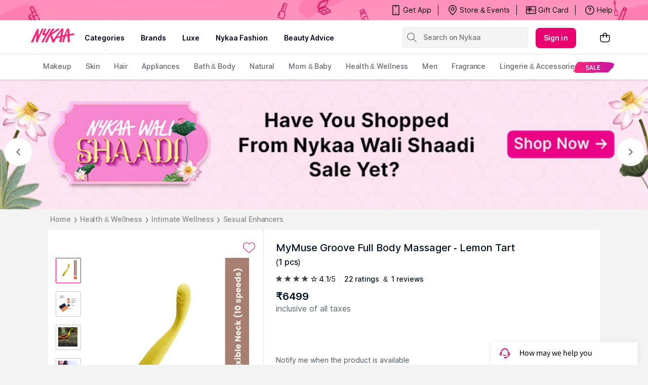

--- FILE ---
content_type: application/javascript
request_url: https://asset.nykaa.com/dstatic/product.banners.142355d40c.chunk.js
body_size: 303
content:
"use strict";(self.__LOADABLE_LOADED_CHUNKS__=self.__LOADABLE_LOADED_CHUNKS__||[]).push([[5729],{51458:(e,n,a)=>{a.r(n),a.d(n,{default:()=>_});var s=a(67294),r=a(19964),t=a(87077);const _=function(e){let{banners:n=[],fetchBanners:a,productId:_,isPaginationEnabled:i,remainingInventoryIds:c,queryParamsObject:d,hasUniversalBanners:l=!1}=e;const u=l?"all":_;return(0,s.useEffect)((()=>{a({productId:l?"all":_},i)}),[a,_,i,l]),(0,t.jsx)(r.Z,{pageData:u,widgets:n,remainingInventoryIds:c,queryParamsObject:d})}}}]);

--- FILE ---
content_type: application/javascript
request_url: https://www.nykaa.com/Dw4fSGy6qLkHd/vyhkH1/9pweN-7Q/7pEm4tE51Qr3hzS7/XUd3R1VALg/RQpnS/UFNVzwB
body_size: 180057
content:
(function(){if(typeof Array.prototype.entries!=='function'){Object.defineProperty(Array.prototype,'entries',{value:function(){var index=0;const array=this;return {next:function(){if(index<array.length){return {value:[index,array[index++]],done:false};}else{return {done:true};}},[Symbol.iterator]:function(){return this;}};},writable:true,configurable:true});}}());(function(){cB();OrB();XFB();var VF=function(AZ,BA){return AZ>=BA;};var VU=function(){if(E0["Date"]["now"]&&typeof E0["Date"]["now"]()==='number'){return E0["Date"]["now"]();}else{return +new (E0["Date"])();}};var D9=function(tP,NH){return tP&NH;};var IT=function zU(nF,AV){'use strict';var XU=zU;switch(nF){case mh:{H3.push(HU);if(h9(E0[Pc()[vw(FV)].apply(null,[Y9,Sl,E7,Gc])][RV()[WZ(fw)](ZV,Dd,h9(h9({})))])){var vA=NV(typeof E0[Pc()[vw(FV)](IZ,Sl,r3,Gc)][RV()[WZ(MS)](p9,Sd,MS)],Pc()[vw(ZN)](h9([]),DL,dT,kN))?dF()[t8(c1)](YB,mS,h9(h9(LZ))):Pc()[vw(OZ)](HT,fF,mU,q8);var E3;return H3.pop(),E3=vA,E3;}var J9;return J9=x9(typeof cH()[ZT(q9)],YS('',[][[]]))?cH()[ZT(mV)](bR,Bk,AT):cH()[ZT(R1)](E7,VH,N8),H3.pop(),J9;}break;case Nv:{H3.push(PP);var Nw=dF()[t8(RP)](k3,KU,wV);var HF=h9(Wh);try{var UA=H3.length;var hZ=h9({});var cV=LZ;try{var kA=E0[NV(typeof dF()[t8(MZ)],'undefined')?dF()[t8(RA)](p7,F9,FT):dF()[t8(z9)](Xc,hw,rA)][cH()[ZT(C7)](s3,z9,zT)][cH()[ZT(Ac)](LT,h9([]),WS)];E0[Dw()[tk(nS)].apply(null,[lF,bw,mU,LZ])][dF()[t8(dZ)](N9,OZ,OZ)](kA)[NV(typeof cH()[ZT(mT)],YS('',[][[]]))?cH()[ZT(R1)](sT,h9([]),NT):cH()[ZT(Ac)].call(null,LT,CA,WS)]();}catch(Z3){H3.splice(IH(UA,RA),Infinity,PP);if(Z3[pV()[Tc(Ac)](xZ,c1,JH,HT,G9)]&&NV(typeof Z3[pV()[Tc(Ac)](xZ,c1,F3,HT,G9)],US()[Zc(LZ)](Bk,ZN,G9,XA,C7))){Z3[pV()[Tc(Ac)](xZ,c1,Ac,Y9,G9)][Pc()[vw(dZ)](h9(RA),tT,C7,E9)](RV()[WZ(KU)].call(null,LA,d8,h9(h9(LZ))))[US()[Zc(wT)](U1,q9,pP,RD,M3)](function(TA){H3.push(TZ);if(TA[x9(typeof US()[Zc(LZ)],YS([],[][[]]))?US()[Zc(TD)](mP,PS,dU,dS,wV):US()[Zc(fV)](C7,c1,BS,P3,AU)](dF()[t8(PS)](Mr,kN,h9(h9({}))))){HF=h9(h9(Wh));}if(TA[US()[Zc(TD)](QU,R1,dU,dS,wV)](RV()[WZ(wF)](dZ,sB,OH))){cV++;}H3.pop();});}}Nw=NV(cV,MZ)||HF?dF()[t8(c1)].call(null,lB,mS,OH):NV(typeof Pc()[vw(Y9)],'undefined')?Pc()[vw(Gc)].apply(null,[h9([]),j9,mV,K8]):Pc()[vw(fV)](U1,bV,kZ,nS);}catch(tD){H3.splice(IH(UA,RA),Infinity,PP);Nw=Pc()[vw(n9)](h9(h9([])),GV,ZN,HN);}var v9;return H3.pop(),v9=Nw,v9;}break;case Wh:{H3.push(zN);try{var lT=H3.length;var ST=h9({});var HZ=new (E0[x9(typeof Pc()[vw(OZ)],'undefined')?Pc()[vw(FV)](h9(h9(RA)),rB,G8,Gc):Pc()[vw(Gc)](OZ,s8,fV,DD)][dF()[t8(lV)](xT,kZ,h9(RA))][x9(typeof pV()[Tc(fV)],YS(NV(typeof cH()[ZT(C7)],YS('',[][[]]))?cH()[ZT(R1)](q3,h9([]),EH):cH()[ZT(c1)].apply(null,[f0,dT,bZ]),[][[]]))?pV()[Tc(dV)](nk,M3,SH,h9(h9([])),x3):pV()[Tc(ZF)].call(null,gA,dH,SH,MS,E9)][NV(typeof RV()[WZ(Gc)],YS([],[][[]]))?RV()[WZ(wV)](M8,z3,kU):RV()[WZ(U1)](HT,hh,kN)])();var S9=new (E0[Pc()[vw(FV)](KN,rB,h9(LZ),Gc)][NV(typeof dF()[t8(nH)],'undefined')?dF()[t8(RA)](XS,Z9,M3):dF()[t8(lV)].apply(null,[xT,kZ,h9(h9({}))])][pV()[Tc(dV)](nk,M3,NU,FH,x3)][RV()[WZ(AT)].apply(null,[IF,Zb,h9(h9([]))])])();var TF;return H3.pop(),TF=h9(Wh),TF;}catch(EP){H3.splice(IH(lT,RA),Infinity,zN);var BF;return BF=NV(EP[RV()[WZ(c1)].apply(null,[PF,gm,h9(h9({}))])][cH()[ZT(Bk)](Fj,XV,sV)],Dw()[tk(ZN)](PS,nd,CD,mP)),H3.pop(),BF;}H3.pop();}break;case rj:{H3.push(JT);try{var wS=H3.length;var fN=h9(Wh);var GS=LZ;var hT=E0[x9(typeof Dw()[tk(lc)],'undefined')?Dw()[tk(nS)].apply(null,[n9,Pz,rA,LZ]):Dw()[tk(MZ)](lF,b1,mU,sS)][pV()[Tc(TD)](fU,n9,M8,h9({}),rk)](E0[cH()[ZT(kU)](ZL,Aw,DU)][cH()[ZT(C7)](L8,h9(LZ),zT)],cH()[ZT(VH)].call(null,Kw,TP,HT));if(hT){GS++;h9(h9(hT[NV(typeof dF()[t8(q9)],'undefined')?dF()[t8(RA)].apply(null,[NT,vc,KU]):dF()[t8(JN)].call(null,IA,C8,HT)]))&&vF(hT[NV(typeof dF()[t8(RA)],YS([],[][[]]))?dF()[t8(RA)](OD,mk,GF):dF()[t8(JN)].apply(null,[IA,C8,Y9])][cH()[ZT(Ac)](Bc,DU,WS)]()[RV()[WZ(XV)].apply(null,[Mk,nV,SH])](Pc()[vw(kU)](h9(h9([])),HP,cF,mS)),sA(RA))&&GS++;}var xk=GS[cH()[ZT(Ac)](Bc,C7,WS)]();var lU;return H3.pop(),lU=xk,lU;}catch(GZ){H3.splice(IH(wS,RA),Infinity,JT);var hD;return hD=cH()[ZT(mV)](Gk,JN,AT),H3.pop(),hD;}H3.pop();}break;case n0:{H3.push(YA);var UV=cH()[ZT(mV)](j9,cF,AT);if(E0[dF()[t8(JH)](KV,Mk,OH)]&&E0[dF()[t8(JH)](KV,Mk,RP)][pV()[Tc(q9)](mH,M3,OH,h9(RA),xH)]&&E0[dF()[t8(JH)].apply(null,[KV,Mk,cF])][x9(typeof pV()[Tc(cT)],'undefined')?pV()[Tc(q9)].call(null,mH,M3,Mk,h9(LZ),xH):pV()[Tc(ZF)](k8,Uw,c9,U1,TT)][YF()[c3(TD)](MA,M3,OH,MZ,LZ)]){var k1=E0[dF()[t8(JH)](KV,Mk,wT)][pV()[Tc(q9)].apply(null,[mH,M3,TP,ID,xH])][YF()[c3(TD)](MA,M3,TV,h9([]),LZ)];try{var Fw=H3.length;var UZ=h9({});var xF=E0[dF()[t8(JZ)](nU,xw,nS)][x9(typeof Dw()[tk(kS)],YS('',[][[]]))?Dw()[tk(Ac)].apply(null,[DU,W8,fw,G8]):Dw()[tk(MZ)](NU,ww,h9(h9([])),Aw)](LU(E0[dF()[t8(JZ)].call(null,nU,xw,fw)][Dw()[tk(Q8)](h9(h9(RA)),LS,dw,wP)](),KD[DU]))[cH()[ZT(Ac)](NT,wX,WS)]();E0[dF()[t8(JH)](KV,Mk,AT)][pV()[Tc(q9)](mH,M3,M3,In,xH)][x9(typeof YF()[c3(wV)],'undefined')?YF()[c3(TD)](MA,M3,Ac,q9,LZ):YF()[c3(C7)](Eq,vf,FT,C7,JM)]=xF;var OO=NV(E0[dF()[t8(JH)](KV,Mk,mV)][x9(typeof pV()[Tc(dV)],YS(x9(typeof cH()[ZT(C7)],'undefined')?cH()[ZT(c1)](ld,Aw,bZ):cH()[ZT(R1)](Xq,dS,Rt),[][[]]))?pV()[Tc(q9)](mH,M3,TV,nS,xH):pV()[Tc(ZF)](sS,tf,mP,TD,Mk)][YF()[c3(TD)].call(null,MA,M3,QU,mX,LZ)],xF);var r5=OO?dF()[t8(c1)].call(null,Uv,mS,dV):Pc()[vw(fV)](MS,RQ,mT,nS);E0[dF()[t8(JH)](KV,Mk,h9(RA))][pV()[Tc(q9)](mH,M3,KU,h9(RA),xH)][NV(typeof YF()[c3(Ac)],YS([],[][[]]))?YF()[c3(C7)].apply(null,[cx,CJ,wV,FT,NT]):YF()[c3(TD)].call(null,MA,M3,HT,In,LZ)]=k1;var HY;return H3.pop(),HY=r5,HY;}catch(SY){H3.splice(IH(Fw,RA),Infinity,YA);if(x9(E0[NV(typeof dF()[t8(NU)],YS('',[][[]]))?dF()[t8(RA)](k4,S5,Gc):dF()[t8(JH)].call(null,KV,Mk,ZN)][pV()[Tc(q9)](mH,M3,MZ,BQ,xH)][YF()[c3(TD)](MA,M3,fV,dS,LZ)],k1)){E0[dF()[t8(JH)](KV,Mk,sV)][pV()[Tc(q9)](mH,M3,AT,dV,xH)][YF()[c3(TD)](MA,M3,XV,PP,LZ)]=k1;}var CX;return H3.pop(),CX=UV,CX;}}else{var zx;return H3.pop(),zx=UV,zx;}H3.pop();}break;case Xv:{H3.push(H4);try{var VE=H3.length;var zf=h9(Wh);var bq=KD[Mk];var Fq=E0[Dw()[tk(nS)](nH,l5,q9,LZ)][x9(typeof pV()[Tc(cF)],'undefined')?pV()[Tc(TD)].apply(null,[fU,n9,IZ,kU,sT]):pV()[Tc(ZF)].apply(null,[Mt,IC,n9,lc,Qx])](E0[cH()[ZT(nS)](KC,FV,NU)],NV(typeof Dw()[tk(LZ)],YS('',[][[]]))?Dw()[tk(MZ)].apply(null,[AT,Hn,BJ,tO]):Dw()[tk(AT)](MZ,wk,XV,FM));if(Fq){bq++;if(Fq[dF()[t8(Rq)].apply(null,[LY,mf,E9])]){Fq=Fq[dF()[t8(Rq)](LY,mf,h9(h9({})))];bq+=YS(pq(Fq[dF()[t8(LZ)].call(null,JC,fV,MS)]&&NV(Fq[dF()[t8(LZ)].apply(null,[JC,fV,wF])],RA),RA),pq(Fq[cH()[ZT(Bk)](m9,G4,sV)]&&NV(Fq[cH()[ZT(Bk)].call(null,m9,c9,sV)],Dw()[tk(AT)].call(null,h9(h9({})),wk,IZ,FM)),fV));}}var ZE;return ZE=bq[cH()[ZT(Ac)].call(null,CO,dZ,WS)](),H3.pop(),ZE;}catch(cY){H3.splice(IH(VE,RA),Infinity,H4);var vY;return vY=NV(typeof cH()[ZT(Gc)],YS([],[][[]]))?cH()[ZT(R1)](xK,SH,hq):cH()[ZT(mV)].apply(null,[v4,h9(RA),AT]),H3.pop(),vY;}H3.pop();}break;case AI:{H3.push(zE);var Xf=cH()[ZT(mV)].call(null,BX,HT,AT);try{var qY=H3.length;var Jf=h9([]);Xf=x9(typeof E0[x9(typeof pV()[Tc(Y9)],'undefined')?pV()[Tc(Q8)](Zg,nS,OH,Y9,DQ):pV()[Tc(ZF)](fQ,IA,dV,FH,Df)],Pc()[vw(ZN)](h9(RA),Z9,GF,kN))?dF()[t8(c1)](VQ,mS,ID):Pc()[vw(fV)](rA,tE,lF,nS);}catch(QQ){H3.splice(IH(qY,RA),Infinity,zE);Xf=Pc()[vw(n9)].apply(null,[h9([]),tn,q9,HN]);}var XC;return H3.pop(),XC=Xf,XC;}break;case tL:{H3.push(An);var Yt=cH()[ZT(mV)].call(null,Nf,sV,AT);try{var CQ=H3.length;var P5=h9(h9(n0));Yt=x9(typeof E0[Dw()[tk(PS)](RP,Pq,ZN,kS)],Pc()[vw(ZN)](h9(RA),Uw,MS,kN))?dF()[t8(c1)](xV,mS,h9([])):NV(typeof Pc()[vw(nS)],YS([],[][[]]))?Pc()[vw(Gc)](U1,VY,lF,DO):Pc()[vw(fV)].call(null,B4,ME,h9(h9([])),nS);}catch(tQ){H3.splice(IH(CQ,RA),Infinity,An);Yt=Pc()[vw(n9)](lF,W8,h9(h9(RA)),HN);}var BO;return H3.pop(),BO=Yt,BO;}break;case cI:{H3.push(vO);if(E0[Pc()[vw(FV)].apply(null,[h9(RA),OP,sV,Gc])][YF()[c3(cF)](wE,q9,nH,n9,fU)]){if(E0[Dw()[tk(nS)](h9(h9([])),SV,h9([]),LZ)][pV()[Tc(TD)](fU,n9,ZF,E9,Gq)](E0[Pc()[vw(FV)](E7,OP,h9([]),Gc)][YF()[c3(cF)](wE,q9,dT,R1,fU)][cH()[ZT(C7)].apply(null,[m8,RP,zT])],Pc()[vw(VH)](h9(h9(LZ)),G3,h9([]),t5))){var Bq;return Bq=dF()[t8(c1)].apply(null,[mA,mS,MZ]),H3.pop(),Bq;}var HG;return HG=Pc()[vw(OZ)].call(null,h9({}),rE,zE,q8),H3.pop(),HG;}var Uf;return Uf=cH()[ZT(mV)](qD,lV,AT),H3.pop(),Uf;}break;case Ph:{H3.push(RQ);var Lf=mE(pV()[Tc(B4)](LZ,JZ,U1,KU,Cn),E0[Pc()[vw(FV)](Aw,MB,MS,Gc)])||vF(E0[dF()[t8(JH)](O1,Mk,U1)][cH()[ZT(hw)].call(null,Y7,h9(h9([])),xw)],LZ)||vF(E0[dF()[t8(JH)].call(null,O1,Mk,MS)][dF()[t8(kU)](mN,dC,BQ)],LZ);var fq=E0[x9(typeof Pc()[vw(U1)],'undefined')?Pc()[vw(FV)](ID,MB,SH,Gc):Pc()[vw(Gc)].call(null,h9({}),Gx,AT,Zq)][YF()[c3(dV)](TK,FV,wX,kU,Vn)](US()[Zc(Q8)].call(null,HT,RA,Lt,nf,Bk))[RV()[WZ(dw)](nS,qU,E9)];var KJ=E0[Pc()[vw(FV)](cT,MB,wF,Gc)][YF()[c3(dV)](TK,FV,R1,cT,Vn)](dF()[t8(VH)](Lt,I5,Ig))[NV(typeof RV()[WZ(q9)],YS('',[][[]]))?RV()[WZ(wV)](mP,pO,ZF):RV()[WZ(dw)](nS,qU,h9({}))];var RC=E0[NV(typeof Pc()[vw(LZ)],YS('',[][[]]))?Pc()[vw(Gc)](nS,lc,cT,Kt):Pc()[vw(FV)](KU,MB,h9(LZ),Gc)][YF()[c3(dV)].apply(null,[TK,FV,kN,cT,Vn])](cH()[ZT(BQ)](fT,Aw,F3))[x9(typeof RV()[WZ(E9)],'undefined')?RV()[WZ(dw)](nS,qU,wF):RV()[WZ(wV)].call(null,YJ,n1,U1)];var qE;return qE=cH()[ZT(c1)](gS,z9,bZ)[NV(typeof RV()[WZ(dV)],YS([],[][[]]))?RV()[WZ(wV)](s8,jf,FT):RV()[WZ(Mk)](CA,Yc,PE)](Lf?x9(typeof dF()[t8(XV)],'undefined')?dF()[t8(c1)](lS,mS,hw):dF()[t8(RA)].apply(null,[jg,Y5,PS]):x9(typeof Pc()[vw(hw)],'undefined')?Pc()[vw(fV)].call(null,kS,sz,Ac,nS):Pc()[vw(Gc)].call(null,h9(RA),DO,IZ,GM),dF()[t8(BJ)](Rw,VM,fw))[RV()[WZ(Mk)](CA,Yc,h9(h9([])))](fq?dF()[t8(c1)].call(null,lS,mS,M3):Pc()[vw(fV)](nH,sz,xO,nS),dF()[t8(BJ)].call(null,Rw,VM,h9({})))[RV()[WZ(Mk)].apply(null,[CA,Yc,h9(h9(LZ))])](KJ?dF()[t8(c1)](lS,mS,lF):Pc()[vw(fV)](IZ,sz,h9(LZ),nS),dF()[t8(BJ)](Rw,VM,h9([])))[RV()[WZ(Mk)].call(null,CA,Yc,z9)](RC?dF()[t8(c1)](lS,mS,sV):Pc()[vw(fV)](hw,sz,h9(LZ),nS)),H3.pop(),qE;}break;case H:{var fE=AV[n0];var NY;H3.push(Cx);return NY=E0[Dw()[tk(nS)](h9({}),dO,BJ,LZ)][pV()[Tc(TD)](fU,n9,CD,CA,xq)](E0[x9(typeof dF()[t8(mP)],'undefined')?dF()[t8(JH)](RZ,Mk,U1):dF()[t8(RA)].apply(null,[G4,p1,Q8])][NV(typeof pV()[Tc(dV)],YS(cH()[ZT(c1)].apply(null,[Ul,dw,bZ]),[][[]]))?pV()[Tc(ZF)](xC,DU,r3,TP,fg):pV()[Tc(FV)](kC,R1,BQ,zE,TC)],fE),H3.pop(),NY;}break;case Hb:{H3.push(Sx);var RK=cH()[ZT(mV)](S8,fw,AT);try{var VG=H3.length;var Dx=h9([]);RK=E0[cH()[ZT(mP)].apply(null,[fP,Ig,vx])][cH()[ZT(C7)](U3,wT,zT)][RV()[WZ(nS)](nO,ZU,CA)](Pc()[vw(mP)](h9(LZ),d1,dT,mU))?dF()[t8(c1)](H8,mS,cF):Pc()[vw(fV)](BQ,nN,kN,nS);}catch(BC){H3.splice(IH(VG,RA),Infinity,Sx);RK=Pc()[vw(n9)](Bk,ED,cT,HN);}var mx;return H3.pop(),mx=RK,mx;}break;case Pb:{H3.push(U5);var fJ=cH()[ZT(mV)](LJ,U1,AT);try{var MO=H3.length;var MJ=h9([]);if(E0[dF()[t8(JH)].apply(null,[sU,Mk,FT])][pV()[Tc(q9)](mH,M3,Bk,PP,Qn)]&&E0[dF()[t8(JH)].apply(null,[sU,Mk,wF])][pV()[Tc(q9)].apply(null,[mH,M3,Gc,ID,Qn])][KD[Mk]]){var UO=NV(E0[dF()[t8(JH)].call(null,sU,Mk,E7)][pV()[Tc(q9)].apply(null,[mH,M3,JN,Q8,Qn])][NV(typeof cH()[ZT(RP)],YS('',[][[]]))?cH()[ZT(R1)].apply(null,[fO,h9(RA),nS]):cH()[ZT(PS)].call(null,RE,wF,OX)](LW[x9(typeof dF()[t8(XV)],YS([],[][[]]))?dF()[t8(M8)](f1,pE,C7):dF()[t8(RA)].call(null,Gg,n4,nS)]()),E0[dF()[t8(JH)](sU,Mk,fV)][pV()[Tc(q9)].call(null,mH,M3,CA,HT,Qn)][LZ]);var JX=UO?dF()[t8(c1)](dk,mS,h9(h9([]))):Pc()[vw(fV)](QU,sB,dZ,nS);var zg;return H3.pop(),zg=JX,zg;}else{var ht;return H3.pop(),ht=fJ,ht;}}catch(QO){H3.splice(IH(MO,RA),Infinity,U5);var TE;return H3.pop(),TE=fJ,TE;}H3.pop();}break;case S0:{H3.push(nf);var k5;return k5=h9(mE(cH()[ZT(C7)].call(null,YX,HT,zT),E0[NV(typeof Pc()[vw(In)],'undefined')?Pc()[vw(Gc)](B4,tM,Ig,mQ):Pc()[vw(FV)](DU,D5,I5,Gc)][dF()[t8(lV)](bf,kZ,lc)][pV()[Tc(dV)](nk,M3,FT,nH,Pn)][RV()[WZ(U1)](HT,ET,C7)])||mE(cH()[ZT(C7)].apply(null,[YX,n9,zT]),E0[Pc()[vw(FV)].apply(null,[ID,D5,IZ,Gc])][dF()[t8(lV)](bf,kZ,lc)][pV()[Tc(dV)](nk,M3,HT,VH,Pn)][RV()[WZ(AT)](IF,d9,nH)])),H3.pop(),k5;}break;}};var cU,Ow,xW,bc,U7,dc,cW,ON,Tz,Sz,HS,mB,hh,qF,lA,Kh,CB,X9,vl,t3,ED,ld,YZ,vW,I0,PW,CS,BR,Q0,cS,GN,gL,W3,wZ,nw,UH,Fc,sU,Fk,bk,CH,s9,Gl,Mc,AN,N,j8,FN,XP,mj,Im,VB,Jk,SR,vZ,Md,W8,hU,VR,Zj,A0,VP,Ud,AA,s2,Xm,JI,c8,Nc,Nl,DZ,ET,mr,Mz,W7,V8,E8,HP,L2,Il,fS,CZ,bH,CT,Bm,nl,P2,sb,PN,rS,bl,pA,SU,Jv,lb,FA,w3,QV,MU,nU,lj,Xk,PL,WT,cm,lH,f8,l9,p3,Qh,Fh,RR,L0,cA,PU,Hl,pL,Az,g9,zW,J8,GI,M2,rw,zD,Zk,Xw,Ld,SV,qN,SD,qZ,x2,UT,hV,hd,Nk,Sm,YU,Uk,Lw,EB,fd,Rr,Gk,L8,nP,Ul,JR,U9,tA,UU,GW,NW,hl,Rb,X2,Em,tZ,DT,gN,xA,bd,Bb,v7,Nv,XB,IL,gk,V2,kD,x7,tL,CV,JB,Lm,fz,cb,nh,Yb,A9,Td,Pb,lw,YB,bL,AW,pj,PR,IV,Dh,dr,w,AI,GB,RH,nv,bR,cl,fb,fT,Cw,XL,gm,Xh,AF,kj,Iw,J2,YI,Tk,wU,mN,pH,pZ,R9,VA,Vv,qP,Jw,k9,gT,Ph,LP,gZ,Zb,r2,lZ,jH,pN,ZB,Qk,FS,sW,zd,XT,Lc,Y3,FB,r9,hI,jj,JW,Yw,DH,s7,L3,FU,bP,XF,lk,v3,tH,BH,B7,B3,vB,rB,kw,c2,p8,PZ,Bc,F0,RZ,Jm,l2,pv,Vc,S1,BZ,I9,J3,YN,Oj,KB,gb,gc,wc,Yk,gV,hN,m2,Gj,FP,Y0,OU,qz,f9,HW,KZ,AH,q7,b8,JL,EN,kk,m9,IP,Rc,AD,CP,W1,ZS,Ok,gj,Oc,xr,zv,nL,vU,l1,km,XZ,dP,j3,Jj,nZ,Fb,tR,m8,p0,P8,GR,JU,Q3,nd,cD,cN,W9,Ck,P1,HH,YP,gD,rj,QN,TI,JA,dD,DV,nb,zL,PV,Bz,H9,bh,qw,Yj,Uc,mZ,pF,Dr,Qc,wh,DP,Vr,gP,m3,Jc,Lz,nV,jW,A8,Er,lD,Nz,PA,MN,MW,dN,x1,ZP,S3,Gw,BU,KT,jF,D1,QR,xN,RS,sz,GH,YL,tm,XN,GA,qU,nN,WV,dW,Rd,OA,Wb,fB,rl,RT,IU,wz,sN,gr,zF,SZ,qV,V1,d9,gI,UD,LV,Vk,lP,E2,Pz,NN,xd,tS,B1,Q7,G7,Ch,TB,tW,Or,UN,t9,O2,SL,Uj,h8,gh,Kl,g8,H0,tF,xP,vv,bS,L9,DL,TS,Oz,EV,r8,Hc,VN,hP,vT,wD,Cv,cI,xL,ZZ,Ml,FI,WU,S8,wB,LF,HV,pU,qd,U3,VD,jD,P9,n8,Rz,V9,tv,bT,gH,sB,zB,FD,WP,R8,wW,Dm,GP,dA,FZ,DR,KA,SI,sd,z0,Zw,l0,X3,D7,Uv,J0,F8,sr,AS,P0,FL,N2,CN,OT,md,jc,xb,kP,IS,bm,Z7,Rl,fl,Ih,Xz,F,Mb,VS,KL,wA,Wv,PD,M9,fA,Ek,WN,K0,sR,T1,EU,xD,Gb,z2,IN,kV,SS,gU,U0,d1,V,rD,TW,Ak,kH,A1,Kc,Ez,tI,UF,Z1,bv,YV,w1,kd,rr,tV,Yz,zb,xS,hS,jS,rP,tr,NB,wN,Cz,HD,Yv,R3,Q9,Tm,hk,PB,zZ,CI,vm,f0,R0,Z8,D0,BP,Sd,G0,ML,QZ,rF,kT,qh,TU,Mr,H1,fh,bF,A2,b9,B0,LN,cZ,dL,Wz,VT,kl,Hw,lS,BL,Zv,Wk,ll,RI,OI,Cb,mh,ZH,rR,BN,G3,JV,Lv,bU,jb,WA,gw,k2,wb,Ir,vR,Tv,nD,Dd,F1,Hb,BV,Hk,ZL,K7,UW,b0,T7,QP,sw,xc,rU,WL,V3,jl,bb,hb,Vb,KH,Qw,Cc,bA,hm,DA,sZ,pS,Y8,jA,BT,pk,C9,nT,Pw,I1,j1,pw,g3,YT,VW,H8,hr,Zr,K9,Ew,QA,QS,Vz,WD,qc,jr,Gm,mA,Z0,TL,QB,WI,K1,MF,Dc,Y7,Bl,UL,T3,T9,Ql,Zz,v8,H,O8,zk,jR,hF,d7,DS,tj,qr,pT,tw,I8,YR,mF,lN,Dz,Hd,hW,tN,Rk,sI,ZU,Xd,ZD,Bw,HA,l8,Sc,EZ,NA,Dl,LB,v0,UB,O9,KR,vk,WH,OS,O1,vD,Fj,bB,YD,Yr,zr,Kk,jT,fm,Yc,Pk,mz,MP,jN,RN,Ec,Ic,xV,m1,qR,Ik,TH,hA,F2,fk,Ib,O0,mw,Bd,fW,lL,gF,gd,ck,pW,Fv,Km,x8,r1,Zl,AP,Sk,tb,I3,vV,SN,TN,pD,qb,qT,RU,BW,w2,R,Ww,JF,Wj,q2,p2,NZ,NP,mI,nc,Wc,Ad,mD,wj,QF,zw,sL,vN,KF,rH,bj,K3,L1,sD,lR,MR,Pl,KV,pm,vI,ND,WF,L,OF,jw,K2,OR,B,CF,DN,XR,A3,qA,UP,T0,GD,fH,nA,GU,O7,rT,EA,Ed,Nb,kF,A,rz,n3,dv,jU,Mw,qk,bW,Ob,MH,Hm,SF,Kz,X8,ES,NS,tU,jd,GT,sP,AB,QL,IB,cw,BD,LL,jk,PH,cP,Jl,KS,ZA,UI,Gd,rI,B9,vL,bN,l3,R2,xU,EF,qS,N7,MV,JP,fP,Lk,U8,DF,cc,D8,hH,OV,w7,O3,W2,vz,Dk,MB,nm,gS,zV,Lh,YH,JD,QT,D3,Nm,lB,C0,rZ,ER,gl,wH,Ll,VV,jZ,N1,LI,OP,Gv,XD,rN,SA,hv,RL,LH,qm,Vd,vP,XH,bD,jP,gz,Z2,xR,zA,AR,dd,CU,zP,Cr,MT,dk,rc,qH,LD,C3,WW,dj,QD,wk,rV,zS,wl,OW,N3,NF,Pr,d0,IR,LS,bz,SP,Cd,cj,vH,lm,Uz,f7,MD,S0,Cm,Cl,z8,Tb,VZ,xl,f3,Sw,db,sH,FF,sF,T8,Vw,PT,JS,zH,Hr,RW,nr,B8,Eh,Sl,jV,zc,KP,b3,vS,sh,w9,Rw,fD,kL,qD,X0,RF,fZ,Tw,jB,QH;var rY=function nq(tg,I4){var BG=nq;var Gn=LO(new Number(fW),sE);var OQ=Gn;Gn.set(tg);while(OQ+tg!=Ih){switch(OQ+tg){case Wz:{var PY=I4[n0];tg-=sd;H3.push(wC);var zM=xJ(Hb,[Pc()[vw(KN)].call(null,OZ,m4,wT,n9),PY[KD[Mk]]]);mE(KD[RA],PY)&&(zM[cH()[ZT(Y9)](TJ,dT,kN)]=PY[RA]),mE(fV,PY)&&(zM[RV()[WZ(DU)].apply(null,[rA,L9,M8])]=PY[fV],zM[dF()[t8(Ac)].call(null,ET,DY,Ig)]=PY[Gc]),this[cH()[ZT(cF)](YV,G4,EK)][dF()[t8(nS)].call(null,CS,F3,RA)](zM);H3.pop();}break;case Gl:{tg-=K0;var RO=[sn,SX,DG,ln,kY,IJ,UQ];var Nq=RO[Pc()[vw(RP)](n9,NX,n9,Mk)](dF()[t8(BJ)](Gq,VM,I5));var E1;return H3.pop(),E1=Nq,E1;}break;case jj:{tg-=JL;if(x9(fM,undefined)&&x9(fM,null)&&vF(fM[NV(typeof dF()[t8(ZN)],YS('',[][[]]))?dF()[t8(RA)].call(null,Q4,k4,NU):dF()[t8(LZ)](jM,fV,ZN)],LZ)){try{var qJ=H3.length;var IM=h9([]);var CY=E0[cH()[ZT(mU)](jQ,F3,wV)](fM)[Pc()[vw(dZ)].apply(null,[fw,WT,DU,E9])](US()[Zc(F3)].apply(null,[E9,dT,Lt,ZG,RA]));if(vF(CY[dF()[t8(LZ)].apply(null,[jM,fV,RA])],c1)){IX=E0[cH()[ZT(FV)](mw,TV,xO)](CY[c1],FV);}}catch(cJ){H3.splice(IH(qJ,RA),Infinity,rf);}}}break;case Jm:{var jt=I4[n0];H3.push(c1);tg-=QL;var Zx=jt[US()[Zc(JN)].apply(null,[MS,dw,bt,xC,FV])]||{};Zx[US()[Zc(R1)](RP,hw,GK,Pn,MZ)]=dF()[t8(Y9)](RJ,P3,q9),delete Zx[dF()[t8(38)](727,163,34)],jt[US()[Zc(JN)](PP,mT,bt,xC,FV)]=Zx;H3.pop();}break;case x7:{H3.push(hw);var sn=E0[NV(typeof Pc()[vw(TD)],YS([],[][[]]))?Pc()[vw(Gc)](Ac,SE,kZ,mM):Pc()[vw(FV)].apply(null,[fw,jn,h9(h9(LZ)),Gc])][dF()[t8(HN)](S1,mU,mU)]||E0[NV(typeof cH()[ZT(TV)],YS([],[][[]]))?cH()[ZT(R1)].apply(null,[s8,h9(LZ),z5]):cH()[ZT(nS)](FY,Ac,NU)][dF()[t8(HN)](S1,mU,QU)]?dF()[t8(c1)](t9,mS,h9(RA)):Pc()[vw(fV)].call(null,R1,gf,xO,nS);var SX=xE(E0[Pc()[vw(FV)](B4,jn,lV,Gc)][cH()[ZT(nS)].call(null,FY,dZ,NU)][cH()[ZT(kJ)](Yn,G8,lf)][Pc()[vw(U1)].apply(null,[OH,CE,Gc,Vt])](NV(typeof Dw()[tk(C7)],YS([],[][[]]))?Dw()[tk(MZ)](h9([]),DD,mU,zE):Dw()[tk(xO)](hw,OM,mX,SM)),null)?dF()[t8(c1)](t9,mS,DU):NV(typeof Pc()[vw(SH)],YS([],[][[]]))?Pc()[vw(Gc)](FT,jG,M3,hw):Pc()[vw(fV)](kU,gf,h9({}),nS);var DG=xE(typeof E0[dF()[t8(JH)](m4,Mk,Mk)][Dw()[tk(xO)](h9(h9([])),OM,dZ,SM)],Pc()[vw(ZN)].apply(null,[JH,RQ,h9(h9(RA)),kN]))&&E0[dF()[t8(JH)](m4,Mk,kZ)][Dw()[tk(xO)](ZF,OM,E7,SM)]?dF()[t8(c1)](t9,mS,JH):Pc()[vw(fV)](wF,gf,wF,nS);tg+=Tv;var ln=xE(typeof E0[Pc()[vw(FV)].apply(null,[wX,jn,r3,Gc])][Dw()[tk(xO)].apply(null,[kS,OM,AT,SM])],NV(typeof Pc()[vw(dV)],YS([],[][[]]))?Pc()[vw(Gc)].call(null,h9({}),Cn,NU,GQ):Pc()[vw(ZN)](h9([]),RQ,h9(h9([])),kN))?x9(typeof dF()[t8(t5)],'undefined')?dF()[t8(c1)].apply(null,[t9,mS,kU]):dF()[t8(RA)](Kx,vq,Ac):Pc()[vw(fV)].apply(null,[AT,gf,h9(h9(RA)),nS]);var kY=x9(typeof E0[Pc()[vw(FV)].call(null,Mk,jn,kZ,Gc)][dF()[t8(TQ)].call(null,JJ,R1,mU)],Pc()[vw(ZN)](AT,RQ,PS,kN))||x9(typeof E0[cH()[ZT(nS)](FY,lV,NU)][dF()[t8(TQ)](JJ,R1,FT)],Pc()[vw(ZN)].apply(null,[NU,RQ,h9(h9({})),kN]))?dF()[t8(c1)](t9,mS,CA):Pc()[vw(fV)](mX,gf,CD,nS);var IJ=xE(E0[Pc()[vw(FV)](BJ,jn,MZ,Gc)][cH()[ZT(nS)](FY,CD,NU)][NV(typeof cH()[ZT(NX)],YS('',[][[]]))?cH()[ZT(R1)].apply(null,[Rg,wT,GM]):cH()[ZT(kJ)].call(null,Yn,h9(RA),lf)][Pc()[vw(U1)](wV,CE,Gc,Vt)](dF()[t8(FE)].apply(null,[dC,fx,sV])),null)?dF()[t8(c1)](t9,mS,wX):Pc()[vw(fV)](h9(h9([])),gf,Rq,nS);var UQ=xE(E0[Pc()[vw(FV)].call(null,h9(h9([])),jn,LZ,Gc)][NV(typeof cH()[ZT(dS)],YS([],[][[]]))?cH()[ZT(R1)].apply(null,[An,h9(h9(RA)),Tq]):cH()[ZT(nS)](FY,z9,NU)][cH()[ZT(kJ)](Yn,CA,lf)][Pc()[vw(U1)](QU,CE,cF,Vt)](NV(typeof Pc()[vw(G4)],'undefined')?Pc()[vw(Gc)].apply(null,[zE,mM,GF,Q1]):Pc()[vw(C5)](FV,xn,KU,DQ)),null)?dF()[t8(c1)].apply(null,[t9,mS,ZF]):Pc()[vw(fV)](MZ,gf,MS,nS);}break;case gz:{var XM;tg+=JB;return H3.pop(),XM=IX,XM;}break;case Fh:{H3.push(Jx);tg-=Az;var hY;return hY=[E0[NV(typeof dF()[t8(LA)],YS('',[][[]]))?dF()[t8(RA)].apply(null,[xn,Wg,n9]):dF()[t8(JH)].apply(null,[RS,Mk,U1])][dF()[t8(Eg)].apply(null,[l5,BJ,B4])]?E0[dF()[t8(JH)](RS,Mk,h9(h9([])))][dF()[t8(Eg)](l5,BJ,kN)]:cH()[ZT(lx)](fZ,MS,TQ),E0[dF()[t8(JH)](RS,Mk,h9(LZ))][x9(typeof cH()[ZT(xO)],'undefined')?cH()[ZT(LA)](HE,h9(LZ),MZ):cH()[ZT(R1)].call(null,VX,q9,nK)]?E0[dF()[t8(JH)](RS,Mk,TV)][cH()[ZT(LA)].call(null,HE,kN,MZ)]:cH()[ZT(lx)](fZ,xO,TQ),E0[dF()[t8(JH)].call(null,RS,Mk,wT)][cH()[ZT(On)].call(null,Wg,wT,GF)]?E0[dF()[t8(JH)](RS,Mk,PS)][NV(typeof cH()[ZT(PP)],'undefined')?cH()[ZT(R1)](rE,MS,Yq):cH()[ZT(On)].apply(null,[Wg,h9({}),GF])]:cH()[ZT(lx)](fZ,GF,TQ),xE(typeof E0[dF()[t8(JH)].apply(null,[RS,Mk,Aw])][NV(typeof pV()[Tc(cF)],YS([],[][[]]))?pV()[Tc(ZF)].apply(null,[XY,ID,BQ,xO,jE]):pV()[Tc(q9)](mH,M3,kU,Aw,g1)],Pc()[vw(ZN)](Bk,PV,Ac,kN))?E0[NV(typeof dF()[t8(MQ)],'undefined')?dF()[t8(RA)].call(null,M1,NU,mX):dF()[t8(JH)](RS,Mk,h9(RA))][pV()[Tc(q9)](mH,M3,lF,h9(h9(RA)),g1)][dF()[t8(LZ)](w4,fV,XV)]:sA(RA)],H3.pop(),hY;}break;case Ud:{tg+=Mz;var fM=I4[n0];H3.push(rf);var IX;}break;case xr:{tg-=TL;return String(...I4);}break;case SI:{return parseInt(...I4);}break;}}};var bE=function(){return jX.apply(this,[MR,arguments]);};var HQ=function(){return E0["Math"]["floor"](E0["Math"]["random"]()*100000+10000);};var Iq=function(gq,bG){return gq>>bG;};var M4=function(){AQ=["\x61\x70\x70\x6c\x79","\x66\x72\x6f\x6d\x43\x68\x61\x72\x43\x6f\x64\x65","\x53\x74\x72\x69\x6e\x67","\x63\x68\x61\x72\x43\x6f\x64\x65\x41\x74"];};var Wq=function(){var NO;if(typeof E0["window"]["XMLHttpRequest"]!=='undefined'){NO=new (E0["window"]["XMLHttpRequest"])();}else if(typeof E0["window"]["XDomainRequest"]!=='undefined'){NO=new (E0["window"]["XDomainRequest"])();NO["onload"]=function(){this["readyState"]=4;if(this["onreadystatechange"] instanceof E0["Function"])this["onreadystatechange"]();};}else{NO=new (E0["window"]["ActiveXObject"])('Microsoft.XMLHTTP');}if(typeof NO["withCredentials"]!=='undefined'){NO["withCredentials"]=true;}return NO;};var QK=function(fY){return E0["unescape"](E0["encodeURIComponent"](fY));};var L4=function cE(Cg,lC){'use strict';var lg=cE;switch(Cg){case q2:{var bJ=lC[n0];H3.push(FO);var KM=E0[Dw()[tk(nS)](MS,dN,I5,LZ)](bJ);var kE=[];for(var bY in KM)kE[dF()[t8(nS)].apply(null,[HV,F3,FH])](bY);kE[x9(typeof cH()[ZT(LZ)],'undefined')?cH()[ZT(Q8)](SS,FV,XV):cH()[ZT(R1)](JJ,OH,YY)]();var xQ;return xQ=function q4(){H3.push(QX);for(;kE[dF()[t8(LZ)].apply(null,[M5,fV,n9])];){var rX=kE[RV()[WZ(fx)](DQ,rx,kN)]();if(mE(rX,KM)){var jC;return q4[NV(typeof dF()[t8(mT)],'undefined')?dF()[t8(RA)].apply(null,[d5,Ug,GF]):dF()[t8(Rq)](n4,mf,c1)]=rX,q4[Dw()[tk(Y9)](kZ,Tt,h9(LZ),Aw)]=h9(RA),H3.pop(),jC=q4,jC;}}q4[Dw()[tk(Y9)].apply(null,[Bk,Tt,JN,Aw])]=h9(LZ);var RY;return H3.pop(),RY=q4,RY;},H3.pop(),xQ;}break;case AI:{H3.push(JY);this[Dw()[tk(Y9)](G8,JK,Mk,Aw)]=h9(LZ);var qK=this[NV(typeof cH()[ZT(JH)],YS('',[][[]]))?cH()[ZT(R1)](tq,FT,It):cH()[ZT(cF)](qS,cT,EK)][LZ][US()[Zc(JN)](CD,KN,dJ,xC,FV)];if(NV(Dw()[tk(CA)].apply(null,[E9,bK,h9(h9([])),cF]),qK[US()[Zc(R1)](xO,xO,xK,Pn,MZ)]))throw qK[dF()[t8(cF)](wO,D4,RP)];var gJ;return gJ=this[NV(typeof YF()[c3(Rq)],YS(cH()[ZT(c1)].apply(null,[z4,RA,bZ]),[][[]]))?YF()[c3(C7)](Vg,Dg,cT,mV,TY):YF()[c3(ZN)].apply(null,[jY,MZ,r3,FT,IF])],H3.pop(),gJ;}break;case Vb:{var Tg=lC[n0];var x4;H3.push(Tq);return x4=Tg&&qn(US()[Zc(RA)].call(null,kN,PE,q5,CA,wV),typeof E0[Pc()[vw(wT)](E9,FF,mX,NX)])&&NV(Tg[RV()[WZ(c1)].call(null,PF,R8,h9(h9([])))],E0[Pc()[vw(wT)](mT,FF,h9(h9(LZ)),NX)])&&x9(Tg,E0[Pc()[vw(wT)](AT,FF,hw,NX)][cH()[ZT(C7)](sC,XV,zT)])?dF()[t8(cT)].call(null,jw,N4,nH):typeof Tg,H3.pop(),x4;}break;case S0:{var c5=lC[n0];return typeof c5;}break;case fW:{var dn=lC[n0];var EY=lC[Wh];var Ox=lC[ZW];H3.push(cf);dn[EY]=Ox[dF()[t8(Rq)](Of,mf,ZN)];H3.pop();}break;case Hb:{var UE=lC[n0];var Fn=lC[Wh];var cG=lC[ZW];return UE[Fn]=cG;}break;case N7:{var jx=lC[n0];var AX=lC[Wh];var ft=lC[ZW];H3.push(VX);try{var kX=H3.length;var rQ=h9(Wh);var V5;return V5=xJ(Hb,[US()[Zc(R1)](C7,hw,LD,Pn,MZ),dF()[t8(Y9)].apply(null,[U8,P3,Ac]),x9(typeof dF()[t8(M8)],YS('',[][[]]))?dF()[t8(cF)].call(null,Nk,D4,VH):dF()[t8(RA)](rk,X1,IZ),jx.call(AX,ft)]),H3.pop(),V5;}catch(fX){H3.splice(IH(kX,RA),Infinity,VX);var Vf;return Vf=xJ(Hb,[US()[Zc(R1)].call(null,n9,mX,LD,Pn,MZ),Dw()[tk(CA)].call(null,h9(LZ),Dc,CA,cF),NV(typeof dF()[t8(U1)],'undefined')?dF()[t8(RA)].call(null,UY,Rt,HT):dF()[t8(cF)](Nk,D4,wX),fX]),H3.pop(),Vf;}H3.pop();}break;case vB:{return this;}break;case QB:{var dx=lC[n0];var d4;H3.push(Xq);return d4=xJ(Hb,[Pc()[vw(TD)](h9(LZ),PO,h9(h9(LZ)),BM),dx]),H3.pop(),d4;}break;case SL:{return this;}break;case WI:{return this;}break;case Pb:{var mO;H3.push(pY);return mO=NV(typeof RV()[WZ(R1)],YS('',[][[]]))?RV()[WZ(wV)].apply(null,[hO,rf,h9([])]):RV()[WZ(cT)](TP,FA,In),H3.pop(),mO;}break;case x7:{var Bn=lC[n0];H3.push(SG);var lQ=E0[Dw()[tk(nS)].call(null,z9,V3,SH,LZ)](Bn);var XE=[];for(var nt in lQ)XE[dF()[t8(nS)](zw,F3,RP)](nt);XE[cH()[ZT(Q8)](UT,lF,XV)]();var sJ;return sJ=function wq(){H3.push(rE);for(;XE[dF()[t8(LZ)](Ng,fV,M8)];){var GC=XE[RV()[WZ(fx)](DQ,pv,PP)]();if(mE(GC,lQ)){var SC;return wq[dF()[t8(Rq)](En,mf,BJ)]=GC,wq[Dw()[tk(Y9)](dT,YO,LZ,Aw)]=h9(RA),H3.pop(),SC=wq,SC;}}wq[Dw()[tk(Y9)].call(null,ID,YO,mU,Aw)]=h9(KD[Mk]);var bX;return H3.pop(),bX=wq,bX;},H3.pop(),sJ;}break;case HW:{H3.push(J1);this[Dw()[tk(Y9)](h9({}),xx,h9(h9({})),Aw)]=h9(LZ);var WM=this[cH()[ZT(cF)](EB,h9([]),EK)][LZ][US()[Zc(JN)].call(null,h9(h9(LZ)),VH,pM,xC,FV)];if(NV(x9(typeof Dw()[tk(lV)],YS([],[][[]]))?Dw()[tk(CA)](JN,nr,mP,cF):Dw()[tk(MZ)](mV,wO,kZ,AE),WM[NV(typeof US()[Zc(R1)],YS([],[][[]]))?US()[Zc(fV)](Ig,kZ,Hf,kN,WC):US()[Zc(R1)](SH,BQ,wM,Pn,MZ)]))throw WM[dF()[t8(cF)].apply(null,[XN,D4,fw])];var TG;return TG=this[YF()[c3(ZN)].call(null,E4,MZ,Y9,h9(h9({})),IF)],H3.pop(),TG;}break;}};var rn=function(UX){if(UX==null)return -1;try{var CC=0;for(var ZY=0;ZY<UX["length"];ZY++){var Wn=UX["charCodeAt"](ZY);if(Wn<128){CC=CC+Wn;}}return CC;}catch(O5){return -2;}};var wJ=function(){tt=["N&>>n%\n,e.\bX","H8+B6X","4G)C_V","t9\fX=","U8i\'*M3PG[\x3fZ&",",\'t20p\f\x076\x00w,R[[E","k;w","\b","4.U!","\n\x07;S\x00\x07+D;\f","\x07M[","^+","=Z7KYJ","PrfY!QE]R%<w.|*T#\rO!xVzMK\x07X>;84Uh\v!A2[o\v[*FDROh!.7E\x079]e\f#M*7DgwRS\vT&|>.B4\v7ChH!;V.KE1 2.R;_,H\'R)xV:MK\x07X>;84|*T#\rO!xVa\tXU)&>5IJhB,H\'R)xq>IIQl&y9H&\v*D4\fR=ezwRS\vT&tq.Uh,!\\5Qa(P(PDJK/mu)^74m\fD\x3f=M!_CEOb ~\'A;,X8=p\v<^M\f9&%3DwD*\f1\rS,,K(JI/&\"(IH0cG6\n*eY:\bE&Y 74.\t\',^#M*tMzJV\bH%9\nU\x07%*E.TTr\x40-AHJG_/4>4B8\'(T%\fD3$D2JHJ\x00T$z#vUD0V#E\f\n`r=\f1EGK\fFf3jxA;,X8reV>TNQ+:8Hj,!\\5Qu#_kQ_GR>7%;S\x07\'$8T;=P&PDLK)o6tF,;x#O.,M5XW){+!.4D!!*P#OmtNzEJh> >4\x40<4$Mu8};7q3VBPo+5uaA;,X8)pVkV\x07[\x40\x4087#/Uu0:[2Ia<G!ME[9I%\"2(S}\vtC{K.4W\"N\fU\x3f\x3f2(F\n9bgT^ 6D.C^L\bY&7m{D\"\r1E6Q*bwY`8*.U.pJ*Tmq_$E_]>{,< ;E>Sg,5\bNI/&\"(IH!$*lj\x402>W)G_WUj!.\vyt_~K.*(YOId\"%5S\x07!(TwS<,C)GNQ<m%`QD4BS=^;vA5AJJ\f%|\'(H:\v!A2Q:eL\"S\vTAU6.\f\x07S\',D%&pCktW\x07M%92x\v#4D2Bqg,\"\b^f3*<R6\v1^9XUg,5\bNO8+,(B \r6J#M*b\x00)KYS\bWh~6(\x40R!Q;P;=tGnYV]\bO):.\',D%F;!R\"\tJI%%uvF2E,L*Xa/P&TMRM+ w*(D>D9I&7LgRF,\'99S:xHQF2>W)G_WUj6s\\#*0EF2cDoC\x07KE,\'99S:p,\nX;-P)_V\x00H7{~aQ\t\'_5\fW*;ViCNJ9I%&8.^00> EPi~OoIpA`{~ssY/jESi~MiGJR=~\"sN}eF~CK.*%OI%&8.^0B.\'\nR;7V>TN&Y 74.\t\v\'9E2PZfcD2JHJ\x00T$rrSA.$z_2\x00Imt\x003LYQfp%\x3fS\'zlyR=C$LN$1#3H}\rqJ1PIc*oB^P\nO#=9rSA.\r=E\"\nSo,J.Wa\x00U<=<\x3fy\vqL~Q\x40fq_!QE]R%<w\"yqJ1\rS,,K(J\vPARf3{/\v\v|.P%XQr0\n5BcEIf3~aN}],Y%JmyzHJK/{,,Fue]yO(tQzBH\bW\x3f7l(B \r6$^m7\x40-AHJKw&)NsvR6Qg+e{t_Z#&us\r{\r=B8K*pQi{t_Z#&~tS\x000p1\rS,,K(JJ\x40\x40$zu4B!]tE{\r,q_n\bXU)&>5I\x40!V#_ZI\'*M0\x07JENf1~\'AovC2\vR#.GoWS/<rA;,X8;qY!\n]_N/o#vR\x403V%{P[:6A3MDPAOc)%\x3fS\'x_ZI\'*M0\x07JENf1~\'A(p]yO(q_1EY\b\x00#z#2Ny]\x07X9R$=\x00k_]_N/h1/I\v!7_\f=qY!QE]R%<w5A.\r=E\"\nSo6G0NA]\x3f<4.N\x07;W=8QF!pVkV\x07[ETc/~sZ0\v-C9X\\r9&\n_V\fUb={5R:WqL*Q\x40)-L$PBQ\x07z#vUD0V#G6\n!e\x004QXN\fU.73\tS\t\'\vz\n%I:*LgB^P\nO#=9rHD<V#X1P* G$Q_W\x07\\hojgIA!*^ XS*/VYQh24B4\v7CwNo9N5AJZ8\'94N2]q\n>m;M*TG[^.pjg|1WZI\'*M0TTc&\x3f(HucC2\fH=6Y1EGK\f<=>>\x07Xy7_2B%_!KY\f\'7#2H\fhtTyO(eK|EZ8r6gBF14T0I*cK!\fJM+ w/7}tT~CT)pWn_BXANwoj*\v:,X9\rXt*G3QYPIN7/><J; EuE\x00r=\f*A_V_c7y)B!B=\b\vX!,\"\nJL\x00/>$\x3f\x073WzE\x3f\nR8zzN^>:8><p$\rN\x3f=L#AOmZ8&ugU;V,Y%Jo6eGDSW/&2>D0Q9C0CXa<K4TJJ\nS*4\x3fW<62V\\=\x3f\v:AGM\f87#/UwBe\f2VP*,J(\x40\r\f+0%/W}]*T#\rO!z\"\nJLq<jxB0-E>ZmcT&V\v]TSb&{(\v\r|D1WZS *O&H\tT)|##W\r|1W\x00*vF(JNKX%\x3f\'6B0z\vu\vH<(G)\x40NZ0R/>3x\v\v{*VjE\x00\x3fqA(J_W\x07N/i%\x3fS\'#G6H*bAiEYYE_%<2`BF16T*;0P(S\tT)|##W\rsYp_jZ^ 5R+A_[\rf7y7B=<\fu\fU=7Ue\bN\bI-o4tF2V%L*H!;V.KE6>~%s\\4\rxTj\n\"=V/KO\x07>|>.B4\v7C\f`t1DoRDW\rzojgIA\',D%=vF\"HNY\bO/o9/Ky],Y%JmezA\r#&2(F:\rvC2\fH=6a\fY^>:8>J\',D%c*\f&VLT#6wj\v7}\vtC~T;0P(S\tT8|:\x3fS\x00:qM+ZO*,W5J\tT/tqrUF8,Y8\x00m,J5K\\EId3%=0\bxe.\bX\n*P(V=S/r>.B4\v7CwR*+)K_I%$>>BH4_|m*A_V_h{~vWS#*8EUg63\nBJ\fI+&8(\v{*V~CT)p\x003LYQwoj5\t,=%I:*LgVS\fO\"=3g=\r7FuTOa9P D\bI-~%tC\r9\x3fP#\x00!-N+\b[Z8r>gHF4\r\x3f\n%I:*LgMWG_%<2e\vvC2\vH#,l&INcTRd$66R\ry\rv_2\x00Ir,\f)ASJ%T)~u(B \r6vE\x00=vO\"PCQ\rlz%tJ\r!7UjZS* Ve\bY\bI-o!5N\fuOq%VY*4G E_[TU\x3f>;vWAob%VP*,J(\x40S8= x\v{*VjX8xv>TN{I% xN0\r9E8\n==Q2H_\x00Hj<8.\x07\t;_7S=^;z\vkVZ\fW/56.BU;\n4]{\b2>W)G_WUj.#*%EF;*[\vKH`z*aH<xEq^=vA&PHV%T)o#5|Sj>;~oVX\x00U+>;#k\x076B,je%=vC!PNL%T)o#5|S,Y>\v;*[J_L\x00^9|\'/T\x00}\rqL1\rS,,K(J\vmAOc)!;UH\'B,4P\x3f4G3MDPG1/l(\t,=\fuR=5C+\x07Z\fW/&2zUF4\r\x3f#V^ 5R+A_WUw *<R6\v1^9XWg,\v<PCW> .I\'=Bj#F;*[\vKHKI%=#xZ5y\vvW8\nx.;Jok\x07JR9{{.O&Q*T$IgynYMK\x07X>;84\x07&}\vqJ>;qY1EY>\t\"\x073W*%I:*LgV]\bW&z#s3WzW\"^;1M)B:78<\x07{=I#QO*,W5J\vJRR,zv3T&41pEyX!\x3fV/\rEZ8r2g\nYyeW\"^;1M)Y\x40\x40,=%rC~dEyX!\x3fV/W%|4;K}\vtT~QO*,W5J\vLGM+>\"\x3f%VY 6Gz\x0087#/Uu\rvG6H*eT(MOY8|35I\rh^h%==V2VE\x07$7/.(*T#\rO!#L\"\\_(F74\"4D<6P4*G3QYPM+>\"\x3f:<gTY 6G}CI/&\"(IH,Q(C8\fR;!R\"O\x00(~u9H&\v*D4\fR=z<RJR^p6{9H3\x3fD%_#=fVERb6{xD\x07;\f,C\"I *\x00k_]_N/h.vD\x07;1V\"\n\\-4G}C\x403|33T9!6Xr>\n#\bGK|/<2(F:\rD9I&7Le\r\x07[GR924B4\v7C\rS,,K(JXU)&>5I\x40!V#G6\n=e\x00!QE]R%<ug,=^1XIi~ViGDPO8\'4.Hn\r=E\"\nSnyPaLTw++&/0=C6\fR=W)G_WUhojg{1B\'\\6C*AWB$3:\x3fA(S=:O$eD2JHJ\x00T$z#s\\0\v-C9Xr-2G$PM\fO 8.H,=~1Gr-2G$PM\fO 8.H,=~1PIc<\v}\f_6d: 8.H7\nB<1PIc4ecNP\fI+&8(a;,X8fq3\n[LO%&.*BU2T4\f,*G&PN\vf&*vBF4\b*P\'E[:6A3MDPAOc)%\x3fS\'#n\bJ.1V}PVCE~b*y*U\x07!,H\'c>\n\x3f\n[LO%&.*BD6SpW\"^;1M)\fE^>\'%4\x07=+L~Q*vc4]E] O/ 6.Hh\x07tTyN66AzB^P\nO#=9rSD\'S68TTf#T(MOYwo>|\x40<B\bC8T<=\v|RJLIZw<2-\x07}\fpE{\n!tMn\bBRI/&\"(IH0Q1BS**C3KYxU)&>5I\x40\'VgPm!=Z3\fS/<rA;,X8;qY5A_KUj&y>H0\x40,!Q:=&\nE[Ob{*sy:pS~T[g:+\b\ty\fU/ 6.HwVtW:t\n!QE]R%<s\\0\v-C9XI\'1Q:\r(~u.H;!\r1_0Zg>W)G_WUb{,(B \r6\f_%=A3l[\x07^83#5U5wq{$=[4MK\x07X>;84|.P%XOr\x40-AHJAOc~2g|5n7C\\=xLgME/|\'/T\x00}q\n%I:*LgAL\fM/ $\x3fAy-_4\fT 63\fET8zl\x3f\t0\x3fE\x3fC4.C5E\f:=\'rS<p_wSo*\v5A_KUj&y,F e_{\f+7L\"\nEO7 2.R;_,3S*ew\b_C/|!;K0\fe{\x3f*M3K_G^w)45I!\r-R#Ou25AX[,\'99S:pE~T)pV/MXI/$jj\v=+9E;ekPCW979.=+\b\vX!,1KBZI\vf&\x3f3TF16TjY\fc,J.WZ\fW/56.BU;\n4]{\fU&+\f*A_V_wp9\x3f_wS,Y>\v.*EzRDW\rz~#2N{\v*HI=1G4\nMQ~+1\x3frtAy^,1Og.C5Y\x00Uj&\x3f3TAw\vz\fjEOa;J&VjJA\vctq5\t\v44#T<tPn\r\x00H3r\f{\f4X4~q\vaJR9\t%\x07:<gQ\x40c+V(TXU)&>5I\x40|,Y>\v+7L\"\nRM+ w.=+#\nD\n6V5MNM2\v|45J9,X8&>\nePCLLhojgSF!(T~\fU=7UgP_\\q 2.R;_,Y>\v=.C+Y\x07Z\x00H:3#9O--=A#R!bD2JHJ\x00T$z#s\\3W,Y>\v+7L\"\r_VT=r#aQ\t\'_*\f#T<cD2JHJ\x00T$r2rBD;V#C2\fH=6&\n_G^wp#2U\x07\"]tPyO(eVkVP\fC>o2vINsW*:I\'7FzE[Oh~%tF2B.^>qfECT8z!;UH;B,Y>\v;*[J_L\x00^9|;\x3fI!u\x00lrhj\tEM+ w3=+#\nD\n6V5MNM2U~6gNF65A;I&7L|MMKI%=#xUhvE%q ;\v5A_KUj7xB1]q\n>&vV5]gQ\n\x07w&\x3f3TF%\r=G~K.*2D\nZ&>3\vJ6,R\x3f4R,z\vkGQGX+>;rNDw1_6Q6M$\x00]b\'q|DA.>#T<vR5A]\x00)3#9O$:qC2\fH=6\"\fB\nZ>1\x3fH\vy^hl[g,J.WN^<n>tA;4].4R,qP\"P^L\x07/z>tA;4].4R,q_\"HX[IR,z\"s\\3W,Y>\v\x3f*G1B\nZ>1\x3fH\v|\r=E\"\nSo=\n.\nH_X\"89\vIeV%T;\vX41DoHS8= zI\r\"_C%OgzV5]\vMZ>7:\x3fIu\b1E\x3fH;xA&PHVIT8r13I\t9!~CT)pV/MXI/$k3\t<9];q ;\v5A_KUj73\t<9];q ;\v:YVCEZ( \"*SR3\n6R#R!pVkVET8z!;UH0B,Y>\v;*[J_L\x00^9|;\x3fI!u\x00lrhj\tNM+ w4=+#\nD\n6V5MNM2^i><{\v*H^seV/MXI/$q|HF64]m>K)EGRw%1usN!1By\bO*.)\nMW\x07Z&>.H\v|.P%XTr6%VN_F7;q|J7\r=P<Z\x00reV;X\t]U>;9/BJhBeE~^&vV5]gQ\n\x07w q|UThvW>\\#4[\vKHO#o9/K|D.P%X\\r1.\nHQK&7#3Ho%\n%I:*LgEJK/o#vFF4\r\x3f\f%TTppV/MX^>:8>J; EuTI\'1QiJNF#|13I\t9!}8\x3fq3LBMGX%\x3f\'6B0W9*T^ 5R+A_[S]\x3f<4.N\x07;W,%QF&>\nePCLLhojgSF!(T~\fU=7UgP_\\q 2.R;]:C2VmezPJK/.+xD\x07;\v1_\"re3\n_G^u&\x3f3TF; Ej\f.*E}Y[N8<ugU!Q,H\'g,J.WLZ&o#2N{*Vj\f.*EkPCW\'7#2H\fh]*T#\rO!z3LBMGU/*#g\r;zmZS *O&H\tT>|##W\rsY*qPI\'1QiJNF8{{*ZD36X$\x07)-L$PBQ\x07>{,<H}\t9Cw\n\x00;0K4\n_L~$&%3B{=_0\fUbi5Rg ~!Q\t\'_=\f#T<vV5]nPI#7$U5n>2V[&6C+HRrXwoj.0\v-C9XI\'1QiGDSW/&2rBF65A;I&7LkA_O/ 5DAy,pT~TM2%$E_],\'99S:pE~[ *\n1EY>:>)\t\'_#\nT*+\f+AEYSgcl(UeDu%QF99PgAJR9|#(^-;\v*X2\vf=.B[GO8+5DUhB,,\\=xLzA]V:>2.N\x07;D1WZI\'*M0TUd&.*BA.\t9Cw\x00!vC5CmA^c/%\x3fS\'x^*I\'*M0E[ %5U\x40w4]2\\#xA&PHVIZ>&27WwV%3Q*\x3fC3ArW\fW.h1/I\v!7_\f=tGn_Y[N8<w.O&Q<T;Z.,Gz_BJ\fI+&8(&}\vq%N:4V\tEF[SIf<2\"S$:bT*T!=Z3TO\";$tJ\r!7Uq^;0K4\nJL<=>>\x07X|S(L*TX2>W)G_WUj7.\v|p_\"QreP;XY\x00&79=S\x00|Y~%EIa4G)C_V\x40\x00,=%rQ\t\'_=\fgTSr6G0jLZ3z%s\ri\rcT|S!G_e\ffq 2.R;_6L1\rS,,K(J\vPAOf {\x3f\vytX{4,P>_]_\x3fo#N5}q4EHa.C+QNC\nZ>1\x3frSA.\r=E\"\nSo.M.\x40\v[AOc/\"tC\x07;gCu\bP(IBM\f87$5K0W;y\fU*6\n)\bD]\x3f<4.N\x07;_7#QF==V2VEN$1#3H}V#G6\n=eV/MX\f+ 0/J\r;\v+\n%I:*LgJNIIk8=:3T\r}W>D9I&7LoK\x07W\x40\x40<3%zFU!Q9A\'Dg*\"\rXU)&>5IH W,,.tMkM\x07KEXfp9\x3f_wS,*H!;V.KE\n>{,4\tytX{\r,t\x003LYQf&~\'R\x40#1UwH2q\v:YDP\nT$<29SU3\n6R#R!p\v<RJLIOw=(A{9C<P)-L$PBQ\x07>z9s\\4\rxXl\nX;-P)Y\x40= 6*\x403\n6R#R!pVn_MQqi~)P!0#VM==TzPP\fC>{,9F0_h\v%I:*LgMPGK% #)|X\bS,#H\x00&tViJNF~~1/I\v!7_QF99PgPQAIb{y7F>WpW\"^;1M)_\x40\x40<3%zID<S9\"T^c4!\bX:~!v^D1S\x3f:TJc:\bS%\x0087#/Uu\rpyO.(\noB^P\nO#=9rSA.7CCf+U.PHVAOd\"%\x3fQU!Q6T/\f4;C4A\vSI/&\"(IH B>D9I&7Lo\rPWkzu9H;;E>Sm1LgJJH\x00\\+&8(A\',D%!-N+]_>o9;Q2,^%V^ 6L\"G_WUf j.\t\r3=R#K*\f[7A\x07[TOd #.0\v-C9#OchzNY/lge\nYoRj#VI6(G;X\tPW&p\n\'\v\th-_4\fT 6\nn_Y[N8<;\x07}\rpy\\=3\noB^P\nO#=9zS\x40|*T#\rO!xPo\rIZ:z<R6\v1^9PIf#D(VR9%>.D\x00}\vvA%Kr,\f)ASJ\x40\x40)3$\x3f\x07Xo>u\rN**c AEJ-Z>3u3IH;.X0I *\v<PP\fC>oeaE03L%I:*LgP_\vI\x3f\"#r0\v-C9Z!-N+\r]\bH/re`U\r!\n*_w\f.:P2T_KI/&\"(IJy9G>\\;7PiQX[z-79.c\t!vV2\fu&\x3fJJ_LK366R\r&W5\n\\!<Qe\b\tSY#>2x\vJ4\r;Y>\fX,,W5A\tKY#&9\x3fTwSz\\8X#zeTG_]% :x\vJ%9E1O\"G5WBQ\x07fp\";a9T%\vT 6\x00k\\Q\r~p{xA9T%\vT 6n.W_4ci4;T\ruLbR6\vXm=L#L\fO\x3f 9zSF&\v7AQ\x402q3\rV\x40c|6*W,W,Y>\v.*E2INPHc/{3 ;E>SgqY5A_KUj3y;W9pE\x3fNc9P QF[\x07O9{*vIU3\n6R#R!p\v<RJLIOw)*vUU.cE%F99PgAP\fLj1<T\v\'=_S99Qo\x07\x40-7#H! EZJ*:E+\x07/|0\x3fS--\v=_$R!p\x00aiy%d.75/\x407\'6U2\nX=\x07K)BD\x40\x00>o,,B1*\v2VZ*,r&VJS\fO/ 4\t=2b=yg\t`dl6lD\'6U2\nX=bGiCNJ9Z83:\x3fS\r\'W66p\vi`tl,uu7:vQ\x40t.C5D\x07^=r<A6\r=T9;\\!.C4\fYd52.d\x07;\v=I#P8=\x40 H\x40#o8t\x40\r!: E2N&7Lo|{+|\r3\x3fE2 *T9X==PMEXci%g\\0<^%J\x07 vE\"P{_Z\'7#\x3fU\x40<Q\r9nfrnp-t\r\x00e/VtC2Y**G5QG\\/&\x07;U\t8,T%PTa\rl\nexu,\x00c-\x07:\nn\x00=\b\v:YMW\x07Z&>.!U\r!\n*_,M:G)\x40DLSOd$24C\x07\'$_\"Qc\x3fR2vNP\r^87%`SF\'6U2\nX=$^)QGRE\\:\'e\fB1*\v%VK*6F(VBU\x3f>;v\x40 M\nT9X==P}VL\fU.7%\x3fUZ)6D;\x402%3\nE[Owd{\nU\x078+TyQ#py.\f\x07c~tD\t!0H!;V.KE\x40\x4087#/U\"%~C^.+GgL\fO\x3f 9zDU!Q+T9\f\x00ekHXU)&>5I\x40!V#X1P|=*C>\nBM(I83.rSA|\r=E\"\nSo,_o{]\x40G64\"4D<6#TOf#T&V\v[TU\x3f>;gj-];B:6F\"BBP\f_hsj.^0>P-7Na_e:B\'086\t!*P#O$^3\t~)R>7%;S\x07\']\n>!-N+[\x40\x40<3%zID:S16THrkGY&ovk\'#X1PTrpGzA]\bW&z#sF; E{H\x00rePn_BXAt(829S\x400Vy\fj==V2VE\nkc*\x3fK0_>^%PnpAz\fE\x00)3;6\r|VvU8Xf~oQNH\"z9tQ\t9\n={\r#=L PCT8{l9IeVcL4I,0\n3\rPRTz~8gS36P;D4,P>_BXA)tq4R9^eTy\nX;-P)\r\b/|%\x3fS\'p{7_%=A3\fJHw3~sU\r!\n*_*T!9N+]PW&{#2U\x07\"_7L*\nX;-P)^C~s[3\n6R#R!pVkVE\x00]b&~!N}]+E%S(zzPRN\fT,r#sU\r!\n*_w;tPn]_$o8M\r6\vvA%I ,[7AJh> >4\x40F64]\fa+N.GNQgc~aU\r!\n*_u7_%=A3TUlt#tD\x07;\f,C\"I *a\fE)=9)S ,^%VS.5Gn\b\ts\bKhojgI)]\vT#Z\x00reLxeYL\bBd4%5J\x40!Vb\nZ:5G)PXTw<+&\b6}\x40bd>tf6Vo\n|.dh\x40jE]6M*<\vxeYL\bBn}y.B!W6h;tPn]Q\x00_jb*\'7y0qM+H!;V.KE\x40\x40>:%5PH;/M*P5KYKr$$66N\fu,E2M;xV(O[O8\'4.R0_6^9UT;=P&FG[IR$!#;I\v0Q_ *F\"V\vJ(7w3S\r\':]2T!7LjEYL\bBj=50B\v!\fx\\\"\vIo0C1A\v_I`+:8H{,T%I *o\r\vS\fO\"=3tA(Wq1EQhkWR2\n~\x3fgR\x40|S(\fI#vf&PNj\x00V/8(J\t!Wq%N 4T\"\x40dNR%<$rF!5T\rS*tTz\fE[3#\x3fF!\vE%S(p\vk]P\bM#56.HyeHyN,(WkCGG_/$>9B%07C.TPr!\f/EYZZ875I\v \r*T9Dc/>\nG_\x07\\\x3f30\x3f\v\nhv]6Z:9E\"W\x07{TBd\";;S:\r5/EDa-Q\"VjY\fU>~g^F4(g2\nN&7LkP_\vI\x3f\"#r0\v-C9Z4,Q}R\x07QX:\'m>[;\n4]{\fGu(+EIEW+!m8\v\f8E\x3fM+H#4/GSEU/&m2\v4E 6\x07tR+nZ.h1v\x40 E+L~C^.+Gg\nZ97u\x3fI\fwE*T#\rO!xViW_Qc/!;UH\nSL~TIf%\vn\rL\fO\x3f 9zA;,X8f#P\"P^L\x07>|6*W,W,Y>\v.*E2INPHc/*r\x40|D;P${bViP979.\v{\vh\'N;G4WJY\f)3;6{\vh#VI~q4AGXGX&=$\x3fAn9B2X\nu;C4A\t[\x07_hh%\x3fS\'xEy\vI (\nnYVEOc/~sS\',D%)-L$PBQ\x078{,(B \r6#V\\\x3f(N>\f_V\x00Hf3%=R0,B~\x40gq_n\f","=\vO)j","!\bC>T;1T\"","1=","L/0<3S<\f1S>T;!A/EEY\f",":\n;Y2Y","!9T.CJJI","\vdE","AM\f","^\'=A,w_QZ-7/H4,1V9Q","<N&\v^6","5I0<^ ","5BY+=L","4>4N=","\x3f-Q/","4(Y6","StgO(=PN=8]7kvpet~R\"oyt~C}","\"6=B1","RNP\rT8","MXj\x00V/=\".)6\v1G2","G\x3fPY_\nO\v041o\r4\r,S2I1O\"W__K","Y=1T\"V",";^","{v\v","N#3T",",+V","\x073\'","F\"RB]\fT8;24S\t!7_","T\f\r9R2","A/AHU\vT2",":;/\x3fK,0,Y","/HX","=I#","\v7D4P .G","E)bHo","&GH[H#0>6N,R=G2I<","N\'=","P/+$","\x00_1VjMEJ\f\\8;2(S\ru/w","\r\'6F\"\r1V\x3f\fb:K)\x40BPd","x","k\ve$\x00-",">^4\rN","~5w","!42B\f =b4\nT\x3f,p\"HD_\r",":<","*^3\r^;\vW%","0C8X","\rN1/Bw5X+1CgtG_^8r\x076Rx6S.5K$gW\x07Pj>8U\t\'","X8+\'.H","XI\x00","s9C\v\n+U=Q.+W3K[XM)\b7D9 ","1_$O;\nG7HJ]\fV/<#B!","O\t9","T:7%;","k~\x00O/ 6.H","K*6V\vMFWy#=:\x3fS<D#M +V","$.U%/*^/{=7OVYQH",";P\"E_[","\'=3\x3fK","]6\vI6F\"\\dX","E8+I=1L pJY","4/U0,b4\nT\x3f,","C&9E4x9=L3","vftw-"," a","I\fY\r4A\x07","#A]W\n^\x077:5U","V964N 9E>S1G0WnP\bY&73","vE\t!E","I;(Q}","BfM\r","\x07",">6)","Z*,r5K_QB:7<","7LDP\f"," "," \x3f","!Sj(s8k\x3fL)1pa)|\rVeo(zz5*f)hV|&sU\v\b,\"K\f\'A\rJ{:\rjj[z\t\n }0=\rY\nh`qujx\n\b\b!6u&>hs9u\x3fcUI\fNf9=n`>^|Q&|yp(zzo>\n\x405JQ:\fsjjo(y<755f)>p>\va&lY\t(srdz-kA9w\tT4eY%h\vf\x07<n`1Y\bav#laN\vV.*>\bb\rZsejwZK\vr&>>F9|oA\x40(V|-c0c.r6=qxrej|<}:F-H9\va|I\t(p7+c.v5\x3fk:Ko.W\vC$\x07p9|\f7uj}:c(r)mra)|/LHU\'MC-e>`9|+J7uj}\b~10;r)0r|~v(sgxf0\v\v<of)\rhV|MIx\x07\\N-\vf)2\x00A9w\"\rT4eMI(z\t\bdco\r>>_\r8Rea\f\nM9a\vf+\f7VOn\x00I-c|p8&>n`:_>\rcrA\t(srJ/z>A9w7\r4ez\v<)\f\'n`;o\n6jMN(z\x00\r\nT)dT3p6sU|o(xmf&3p,s`+c7uj}\bs%\vf)%.r4.[xm,ec\f,A`o}\x3f9v;\"\\\",Q%pOH\ns\f+4 aY1<c20Q\f=H\fHj#C($W9<\\+|\rcHe\nV&\'\r-*>b6eiejP/c|DZ-6|h`elR(za6\r7L>A9o&:uVo!K\v3 C/<wiqo~+Wb47K\bhs9z#c\rOxZ z:r[\x079fbycpbG$J1u\"~\b]9w\n\vFe[o(x>f9=(`;i\"\fo~(P9g=d>i\r\rc\x00Hj#L)$$9>hV|Z%k\x40+c%5KX.)|\r(sg}x%\f\v<W9<\rK1O|cquj}>,er)Ba)|\b:eQq\r;T6f)&\t&\x00|cA\x07L\v#EQ%.r>v#c\r}eYzz56f)+<9\x07$Cp(zz`Q3\bpLK\x3fc\\[o(x)6f)\b;D<9\" N%IO\b~z\'\vf+;;z)z9\rUej%,%f[\'F(`;k\tNeag\'\vzg=d>eSVjH\fu\vgf)F>F9|{.qjbzj\v\x00D#\'Np9|\v\ruHj#b(A>EfW|h\vf_j\vk_1>A9wT4ez\v9n.\f\'n`;l\"jMN(z\x00 ,T)dT3p^8sU|o(x<mf&3p\nd9+cv\x40(W!|-c0c.rHGxl!Tj#y)$$C>>Z\x3fN8zquj}\vn0eL)4\rpo6sUTj\'P+\n5\tf#\x00>vd|Vs_j\vim\f\'\n]/E#:uQO{Yzf\t\x00>Z\'8q\x40bnY\\cP\rp;sUHj;u\n59<\rt;6|c7uj{=l\fb6L)MG4H\rsej_<z\v9\f,\x409|\",qlSom(_g2W,%.t/{9m,eiP#S(\x3f,E=e>`9|\"qo~+~{:3M>\\5\x3f9;Iweoo,z\v6f)La$9\r(6qo~+~{:3M>\nK4 w\fsjjo(yz5\tf&<hV|\nl|yQ_j\v4[.)|\fSejUPO(6\',z9~\x07J$JeR:lb\vb)\rp;sUwjZ>W\vs&,p:i+c!Sj+o/>m87\'`p9k#iejUR|}ZO\nf/_W#le}\fm:\rj\x007( YceimZhf)\t\x079|$m[lSi(z\v2lr)|1|C|[o(x\x3f*f)`=w+nta}X=Ps*1Np9|\t;FiSP:FZHyo9|7uj}\rA\t>m\x009|\ti\"Hj#p\'<eZ;.h$4l|Oj(z\v;];I\rpg<sUHj#ZW98\r\\mLun(Z4}e]9g<j\rTIS\nu\vW9<<\\+|\rcHe\nV&\'\r-*>H\thI\ti\x00I*W\vs&>(`;g#luj|j\v7v%.rixiejU\\Pz56f)\'\rVg:|Nea|\nM9g=F>s4\rVO\x3fHIS\r\v+g^>p\x3fTkRenIj\vn%.r qxnv\vj(|k9<9K1O|e7uj}\bA,$\vf)>0yx[\x3fc\rcIXz{y<fLsF \va%`M\t(u,\"m;7+pfSVO/i\x00I-c|sX/Hz9|$[7uj}\bA.;r)E|~#c\rpe\b<z\v>i98:v\rg|\nMulR(z\x00 -W&3ps z\r`I\f;W\nf)e=p|H\t\vXj\v7;1zg~#c/Srf#A\x07;/C)e=p|H\tFR(z\x004+r)53r#c\rWez:FZpsv!Neay\v_g=U;4\rp0\';L\tHxi\\\vf;kz9|\"%adR(z\x005<T)%.r3~#c\rsI{&W\v0ip\x3f_+cwCYm(pe\x006]/\bsejJ sy6f)\fa$9Ma^MN(z!\r\r180hO/i[o(x\x3fe6f)\f\b/<\r(Neyp0c=a\vf,\f(K)|sfhO<z\v9n\fp,sy\rcOsY\\.n)%.x4\x3f{6;nIP8u\vp6d\nMqujz0l\x00(\vf&.s)z#c\rqHT\"W\vD&>.P9|\"+\tea(z\v<\x3fL)4\rpUysUHj#\te1:\\Yd3ccaJ0l>\x3fL)L wj\tjjj%h\veO;\\;\rg8h`elR(z\x003\rn)%.vKo69urJoo,z\v6f)\v\fa$9\r(Reaz\x3f9\'\vf+7*\"A9g<urJOyu\v3f\'!C9|htf_j\v50k_4\rpp|nscIy\x3fNa5s9p<kvc7uj}\vn0\"}48H ocwfj!h\vp\x3fdXqGK\rzzn#%.r5qxiejR$\b:E1P9|$0\nU~(P\"d|-dQ%.rI^Lej\x00K:q p1X%NemgBL\tk1-f)(s]9g|9urOI\rK\v;/~0H_|USj(z6!\x3fEQc.r6\x3fOxm,eji>W\v\fFmD5|h/Bj(z&*of)%\x00w3ht.Kz\bf\x3fp5s`+c1S","8(","F","D*L","R6\v1^9","4","Z2 3C=ExaOM7q","\\/&\"S\r;\f1^9","R9","M**O.WXWU9","53S0\f+","=O.P",">9U\x07&>Ew7[)1A\"gW^j;/\x40E<","R!5M2WNK","<G1tBF\fW3#3H","Q\"P","EXG\x07X&2(F:\r","z\fM#12H<6t!S;","\\9%$\tN;4c2X&.G#","-Q\"VjY\fU>","$EGR\f_7;\x3fI ","\x3fT#U\\$1F","9K6","~","5G#MJz\fM#12)","E\"P}Q\x00X/!","^\'9PKO[(O","J=9R","\r\b<_\f\'.T%\'X99N2E_[","0\x3fS","EI`$3#3Q\ru7U2%2",")^74","H-\x40\"{R\\g;9","M(CG[Io+><zw 1_w.T+=MgvNP\r^87%","}AG[\x07R\x3f\x3f\bc-\n-=R8\nY**","6^9","\nE_V","\rs-B\n1\r1G2\n|<!L$aS[\nN>=%","O(^hQ\x07U/1#3H","z8 6#","^<",">","","5\r]g\n","\v;","/T5T;K#\x40NP","<\\","Z*,m0J{LK/ ##c\r&*X\'\fR=+","H/&.S<-E2","!#;U","N*,v.INQO","A&HG[\rk\"39.H","",";A0\r^4","\fN","-^,3\"6SH\r7F$OoG+TNL","9H3\x3fD%_#=","$S;0G4MXm^/1\x3fF=","EQV+>","9t","L\f_\x3f12","X;9K+","#4D2\v","E5EEJ\f_","Q0W",";P\"E_[;^97#\tN;4e>X -V","%\x3fT9\vP:","4R<=","{&4GAJZ\fI","\t=C","5M","\x3f=P","_\\","U(\"3d","h","3B","!;\t9]>.,V\"I[JIO%r$*U\r4x_8&,G5EIR\f#<$.F6v; *F\"V\vJ(7w3S\r\':]2T!7LjEYL\bBj=50B\v!\fx\\\"\vIo0C1A\v_I`+:8H{,T%I *o\r\vS\fO\"=3t","}5\f",">7R","Q,M[","\f=_3:X.;M)","7T%4\x07\f^\"U7K)PX","4\\=V","=; ","3\x3fA\t ,g6H*","Z&\'2","^#=C)Q[yT(3;\tS\t!","WRP\nr>7%;S\x07\'","Z9&;J\r","A(JMWV3$)P\x07\'","4\r;Y>\fX,,W5A"];};var AC=function(UJ){return void UJ;};var hn=function zY(GE,Wf){'use strict';var lM=zY;switch(GE){case sb:{var Fg=Wf[n0];var vt;H3.push(hM);return vt=Fg&&qn(NV(typeof US()[Zc(n9)],YS(cH()[ZT(c1)](Dh,TV,bZ),[][[]]))?US()[Zc(fV)].call(null,RP,DU,Uq,gg,rk):US()[Zc(RA)](mT,dT,HC,CA,wV),typeof E0[Pc()[vw(wT)](q9,DP,h9(LZ),NX)])&&NV(Fg[RV()[WZ(c1)](PF,BN,h9(LZ))],E0[Pc()[vw(wT)].apply(null,[lF,DP,PS,NX])])&&x9(Fg,E0[Pc()[vw(wT)](kS,DP,h9(h9([])),NX)][NV(typeof cH()[ZT(RA)],YS([],[][[]]))?cH()[ZT(R1)](mt,hw,Vx):cH()[ZT(C7)].call(null,kD,MZ,zT)])?dF()[t8(cT)].apply(null,[WF,N4,h9({})]):typeof Fg,H3.pop(),vt;}break;case EL:{var kg=Wf[n0];return typeof kg;}break;case Hb:{var Z5=Wf[n0];var bO;H3.push(XX);return bO=Z5&&qn(US()[Zc(RA)].call(null,HT,kN,ng,CA,wV),typeof E0[Pc()[vw(wT)].call(null,z9,Rn,wV,NX)])&&NV(Z5[NV(typeof RV()[WZ(Y9)],YS([],[][[]]))?RV()[WZ(wV)].call(null,lx,Rx,ZN):RV()[WZ(c1)].apply(null,[PF,zD,PE])],E0[Pc()[vw(wT)].call(null,M3,Rn,nS,NX)])&&x9(Z5,E0[Pc()[vw(wT)](FV,Rn,PE,NX)][cH()[ZT(C7)](NT,Y9,zT)])?NV(typeof dF()[t8(R1)],'undefined')?dF()[t8(RA)](C5,cx,mU):dF()[t8(cT)](MF,N4,RP):typeof Z5,H3.pop(),bO;}break;case Z0:{var HX=Wf[n0];return typeof HX;}break;case IR:{var sg=Wf[n0];H3.push(OE);var dX;return dX=sg&&qn(US()[Zc(RA)].apply(null,[TP,Q8,nE,CA,wV]),typeof E0[x9(typeof Pc()[vw(Aw)],YS([],[][[]]))?Pc()[vw(wT)](ZN,xb,MS,NX):Pc()[vw(Gc)](dT,g1,h9(h9([])),Vx)])&&NV(sg[NV(typeof RV()[WZ(lV)],'undefined')?RV()[WZ(wV)](L5,PE,U1):RV()[WZ(c1)](PF,YP,h9({}))],E0[Pc()[vw(wT)].apply(null,[HT,xb,nS,NX])])&&x9(sg,E0[Pc()[vw(wT)].call(null,h9(h9(LZ)),xb,nH,NX)][cH()[ZT(C7)](RZ,h9({}),zT)])?dF()[t8(cT)].call(null,XZ,N4,Gc):typeof sg,H3.pop(),dX;}break;case Bb:{var bM=Wf[n0];return typeof bM;}break;case tr:{var Hq=Wf[n0];var Ef=Wf[Wh];var hC=Wf[ZW];H3.push(IE);Hq[Ef]=hC[dF()[t8(Rq)](V4,mf,AT)];H3.pop();}break;case AR:{var YQ=Wf[n0];var OY=Wf[Wh];var kq=Wf[ZW];return YQ[OY]=kq;}break;case Wh:{var BK=Wf[n0];var NE=Wf[Wh];var cq=Wf[ZW];H3.push(Ex);try{var Bt=H3.length;var KO=h9(h9(n0));var mY;return mY=xJ(Hb,[US()[Zc(R1)](wX,wV,Hx,Pn,MZ),dF()[t8(Y9)](OV,P3,JN),dF()[t8(cF)](tI,D4,h9(RA)),BK.call(NE,cq)]),H3.pop(),mY;}catch(gQ){H3.splice(IH(Bt,RA),Infinity,Ex);var Sq;return Sq=xJ(Hb,[US()[Zc(R1)].call(null,BQ,dZ,Hx,Pn,MZ),Dw()[tk(CA)](BQ,wU,MZ,cF),dF()[t8(cF)](tI,D4,BQ),gQ]),H3.pop(),Sq;}H3.pop();}break;case mI:{return this;}break;case nv:{var Ct=Wf[n0];var mJ;H3.push(jJ);return mJ=xJ(Hb,[Pc()[vw(TD)].apply(null,[fV,zn,nH,BM]),Ct]),H3.pop(),mJ;}break;case q2:{return this;}break;case E:{return this;}break;case Xh:{H3.push(G9);var Tn;return Tn=RV()[WZ(cT)](TP,tC,NU),H3.pop(),Tn;}break;}};var jX=function XK(Pf,Yf){var sY=XK;while(Pf!=Hb){switch(Pf){case lL:{return tY;}break;case d7:{return [[RA,RA,RA,RA,RA,RA,RA,RA,RA,RA,RA,RA,RA],[PE,sA(MZ),ZN,sA(PE),RP,q9,sA(dZ)],[sA(FV),C7,sA(RA)],[],[],[wV,fV,M3,sA(q9)],[sA(ZN),C7,sA(fV)],[sA(nS),C7,sA(RA)],[]];}break;case Ir:{Pf=fB;if(VF(dg,LZ)){do{var J4=WY(IH(YS(dg,rJ),H3[IH(H3.length,RA)]),xt.length);var mG=nX(hx,dg);var Bx=nX(xt,J4);b4+=Jg(rj,[D9(zt(nY(mG),nY(Bx)),zt(mG,Bx))]);dg--;}while(VF(dg,LZ));}}break;case gr:{Pf-=bl;while(zG(SQ,S4[Og[LZ]])){pV()[S4[SQ]]=h9(IH(SQ,ZF))?function(){nn=[];XK.call(this,CB,[S4]);return '';}:function(){var hJ=S4[SQ];var EQ=pV()[hJ];return function(NM,lO,xM,VK,UC){if(NV(arguments.length,LZ)){return EQ;}var vg=Jg(vB,[NM,lO,sV,E9,UC]);pV()[hJ]=function(){return vg;};return vg;};}();++SQ;}}break;case kL:{Pf=lL;for(var GY=LZ;zG(GY,x5.length);GY++){var qx=nX(x5,GY);var bC=nX(cC.Dv,PM++);tY+=Jg(rj,[D9(zt(nY(qx),nY(bC)),zt(qx,bC))]);}}break;case fB:{return pJ(XR,[b4]);}break;case jr:{while(zG(gn,BY.length)){RV()[BY[gn]]=h9(IH(gn,wV))?function(){return xJ.apply(this,[Ph,arguments]);}:function(){var LC=BY[gn];return function(zC,sx,lY){var Y1=RM.apply(null,[zC,sx,SH]);RV()[LC]=function(){return Y1;};return Y1;};}();++gn;}Pf-=GW;}break;case bd:{var hx=c4[WX];var dg=IH(hx.length,RA);Pf=Ir;}break;case NB:{var hQ=Yf[n0];var rJ=Yf[Wh];var qQ=Yf[ZW];var WX=Yf[EL];Pf=bd;var xt=c4[N4];var b4=YS([],[]);}break;case AI:{var K5;Pf=Hb;return H3.pop(),K5=Qf,K5;}break;case U7:{Pf=Hb;while(zG(IG,WJ.length)){dF()[WJ[IG]]=h9(IH(IG,RA))?function(){return xJ.apply(this,[vW,arguments]);}:function(){var AK=WJ[IG];return function(Mf,YK,Sg){var LG=cC.apply(null,[Mf,YK,M3]);dF()[AK]=function(){return LG;};return LG;};}();++IG;}}break;case Im:{if(zG(mq,A5.length)){do{cH()[A5[mq]]=h9(IH(mq,R1))?function(){return xJ.apply(this,[pj,arguments]);}:function(){var Zt=A5[mq];return function(qO,gM,Dq){var wn=PK.call(null,qO,dw,Dq);cH()[Zt]=function(){return wn;};return wn;};}();++mq;}while(zG(mq,A5.length));}Pf-=ll;}break;case db:{for(var UK=LZ;zG(UK,Wx[NV(typeof dF()[t8(RA)],YS('',[][[]]))?dF()[t8(RA)].call(null,C5,W5,h9(h9([]))):dF()[t8(LZ)].apply(null,[bx,fV,h9(RA)])]);UK=YS(UK,RA)){(function(){H3.push(LM);var dq=Wx[UK];var sX=zG(UK,gx);var xg=sX?cH()[ZT(LZ)](ML,h9(h9(RA)),nS):dF()[t8(fV)](nh,PS,HT);var Ix=sX?E0[NV(typeof Dw()[tk(Gc)],'undefined')?Dw()[tk(MZ)](dZ,vJ,Y9,EX):Dw()[tk(LZ)].apply(null,[dV,lb,In,EH])]:E0[NV(typeof Pc()[vw(LZ)],'undefined')?Pc()[vw(Gc)].apply(null,[Ig,gY,TP,DM]):Pc()[vw(LZ)](lV,s2,kZ,sV)];var BE=YS(xg,dq);LW[BE]=function(){var wf=Ix(Qg(dq));LW[BE]=function(){return wf;};return wf;};H3.pop();}());}Pf-=mB;}break;case d0:{for(var cQ=LZ;zG(cQ,QJ.length);++cQ){Dw()[QJ[cQ]]=h9(IH(cQ,MZ))?function(){return xJ.apply(this,[x7,arguments]);}:function(){var rg=QJ[cQ];return function(hX,R5,kK,Qt){var MY=Zn(z9,R5,Rq,Qt);Dw()[rg]=function(){return MY;};return MY;};}();}Pf=Hb;}break;case Ab:{var dG=Yf[n0];var NC=Yf[Wh];var cO=Yf[ZW];var tY=YS([],[]);var PM=WY(IH(dG,H3[IH(H3.length,RA)]),RP);var x5=tt[NC];Pf=kL;}break;case ZW:{var Jt=Yf[n0];cC=function(EC,Lq,nQ){return XK.apply(this,[Ab,arguments]);};return tK(Jt);}break;case WI:{Pf=U7;var WJ=Yf[n0];tK(WJ[LZ]);var IG=LZ;}break;case Bj:{nn=[sA(RA),C7,sA(c1),C7,sA(JN),c1,nS,RA,sA(Mk),q9,fV,FV,sA(Aw),nS,nS,sA(TD),zE,nS,sA(R1),JN,sA(R1),sA(nS),Mk,sA(ZN),sA(RA),JZ,LZ,sA(MZ),sA(fV),sA(MZ),sA(E9),TD,sA(ZF),RA,FV,sA(M3),sA(RA),sA(Ig),RA,c1,sA(ZF),dZ,sA(ZF),sA(fV),sA(C7),Mk,sA(c1),Gc,sA(fx),dZ,ZF,sA(c1),sA(MZ),FV,LZ,sA(FV),C7,sA(RA),c1,sA(wV),q9,sA(FV),sA(ZF),FV,R1,sA(Bk),ZN,sA(c1),LZ,c1,sA(JZ),ZN,fV,sA(r3),mT,sA(OH),[FV],ZF,Mk,sA(Mk),sA(fV),JN,sA(RA),sA(nS),c1,sA(M3),TP,dZ,sA(dZ),sA(XV),cT,[C7],ZN,sA(MS),c9,OH,R1,sA(wT),sA(FT),kZ,c1,fV,sA(Mk),q9,[RA],sA(M3),Gc,LZ,sA(wV),sA(fx),Ac,C7,LZ,ZF,sA(nS),JN,RA,sA(PE),FV,Mk,sA(nS),R1,sA(mT),Q8,sA(RA),sA(wV),Gc,R1,sA(c1),fV,nS,sA(r3),Y9,LZ,sA(R1),ZF,sA(DU),Bk,ZN,sA(ZF),LZ,R1,sA(dZ),sA(fV),M3,sA(z9),fw,RA,sA(Mk),Mk,sA(ZN),wV,sA(wV),R1,C7,sA(MS),dw,sA(wT),nS,sA(JZ),M3,C7,sA(RA),[M3],Mk,sA(q9),c1,sA(PP),NU,Gc,sA(AT),kN,Gc,c1,sA(ZF),nS,LZ,ZF,PE,Mk,sA(ZN),sA(q9),[FV],sA(DU),TD,Gc,sA(c1),sA(JZ),Mk,sA(Gc),n9,sA(dV),TP,sA(lc),E7,R1,fV,sA(JZ),sA(fV),ZN,sA(Y9),IZ,sA(R1),sA(zE),fx,sA(Gc),RA,sA(nS),ZF,fV,c1,sA(kS),cT,wT,[RA],M3,MZ,sA(c1),Gc,RP,sA(mX),M3,dZ,sA(dZ),wV,Gc,sA(lc),PE,MZ,sA(fV),RA,JZ,ZN,sA(MZ),R1,sA(wT),fV,c1,c1,Y9,sA(fV),sA(nS),sA(F3),Rq,ZF,sA(ZF),C7,sA(fV),ZF,RA,M3,wV,sA(Mk),sA(Rq),fx,sA(nS),RA,LZ,n9,sA(JN),sA(Gc),fV,[LZ],Rq,[RA],M3,MZ,sA(dZ),M3,ZN,sA(M3),sA(nS),q9,sA(nS),C7,sA(RA),sA(q9),q9,MZ,sA(wT),ZN,sA(lc),fx,sA(Gc),c1,sA(c1),c1,c1,sA(R1),sA(nS),sA(RP),TP,Gc,sA(M3),C7,sA(nS),MZ,sA(wV),sA(M3),sA(Gc),sA(ZN),q9,sA(ZF),R1,C7,sA(cF),cT,sA(nS),RA,sA(c1),sA(TD),CA,ZN,sA(Mk),sA(RA),r3,sA(nS),wT,sA(wV),sA(wV),R1,C7,sA(RA),LZ,c1,[LZ],RP,sA(M3),R1,sA(c1),sA(q9),ZN,LZ,sA(nS),sA(RA),fV,sA(JN),LZ,fV,wT,LZ,sA(JN),sA(Gc),c1,c1,Mk,c1,RA,sA(Gc),Mk,sA(wT),sA(wV),Mk,sA(ZF),R1,sA(FV),RA,ZF,sA(ZF),ZF,sA(Mk),FV,c1,sA(wV),R1,LZ,q9,fV,sA(Gc),c1,sA(c1),sA(Bk),LZ,fV,RA,RA,wV,LZ,cT,JN,C7,sA(nS),sA(nS),sA(Aw),Ac,sA(ZN),ZF,sA(q9),Mk,sA(c1),Gc,Gc,sA(JZ),sA(fV),Mk,sA(nS),C7,sA(RA),sA(fV),ZF,wV,sA(dZ),JN,sA(fV),ZN,sA(E9),q9,M3,sA(M3),[Gc],sA(r3),PE,sA(MZ),Gc,RA,ZF,sA(Q8),TD,Gc,sA(TD),Y9,sA(fV),sA(Gc),c1,sA(R1),RA,sA(nS),R1,fV,ZF,sA(q9),R1,nS,sA(mU),OZ,sA(ZN),M3,sA(M3),[Gc],[C7],sA(dZ),q9,n9,sA(cF),JN,ZN,RA,sA(c1),sA(ZN),C7,sA(fV),sA(ZF),RA,M3,wV,sA(Mk),sA(M3),sA(RA),RA,OH,sA(PP),Mk,sA(ZF),ZN,ZN,sA(ZF),sA(MZ),Mk,sA(ZN),[wV],sA(c1),sA(fV),q9,sA(DU),sA(Gc),sA(C7),E7,Rq,sA(RA),sA(c1),sA(R1),Gc,Gc,LZ,zE,ZF,LZ,RA,c1,[M3],nS,LZ,sA(G4),XV,sA(XV),nH,R1,sA(nS),JN,LZ,sA(fw),XV,JN,sA(fw),XV,sA(XV),kN,ZN,sA(M3),sA(nS),q9,sA(nS),C7,sA(RA),sA(JN),sA(Gc),sA(F3),c1,FV,ZN,R1,sA(FV),nS,Gc,c1,FV,sA(Gc),sA(fV),sA(wV),[wV],LZ,HT,sA(c1),sA(DU),fx,sA(R1),MZ,sA(MZ),nS,[MZ],G8,wV,sA(fV),RA,sA(MS),AT,sA(ZF),ZN,RA,sA(Gc),sA(MZ),sA(FH),XV,sA(XV),lV,fV,sA(R1),MZ,sA(MZ),nS,[MZ],wF,sA(dZ),nS,R1,sA(Bk),sA(GF),JN,sA(lF),nS,sA(wT),Rq,M3,ZF,sA(nS),dZ,sA(fV),ZN,sA(mX),c9,sA(Gc),wV,sA(MZ),sA(wT),ZF,MZ,sA(Bk),ZF,c1,RA,sA(Mk),fV,wV,sA(F3),lV,sA(ZN),Mk,sA(JZ),sA(Ac),sA(wT),JZ,sA(F3),TV,Mk,sA(wV),sA(M3),R1,sA(ZF),wT,sA(dS),R1,Q8,sA(R1),sA(wX),sA(JZ),Bk,RA,sA(q9),cF,DU,sA(Gc),sA(Ig),JN,sA(fV),fV,Gc,sA(dZ),Bk,wV,fV,sA(FV),LZ,FV,sA(FV),LZ,sA(Bk),E7,C7,M3,sA(ID),FV,sA(mX),r3,LZ,sA(q9),n9,sA(ZN),Mk,sA(MZ),sA(Mk),q9,sA(ZF),sA(MZ)];Pf+=XR;}break;case QB:{PJ=[[wT,sA(R1),ZF,sA(q9),ZF,sA(Mk)],[sA(Bk),ZN,sA(R1)],[],[wV,sA(wV),ZN,sA(fV),M3],[sA(nS),ZF,sA(q9),sA(TV)],[],[mT,LZ,sA(MZ),sA(M3)],[sA(MS),nH,sA(fV)],[sA(RP),Mk,wV],[],[dZ,MZ,sA(wV)]];Pf+=Ab;}break;case L2:{H3.pop();Pf-=md;}break;case EL:{var BY=Yf[n0];gC(BY[LZ]);Pf+=YI;var gn=LZ;}break;case XR:{var Wx=Yf[n0];Pf=db;var gx=Yf[Wh];var Qg=XK(KL,[]);H3.push(OJ);}break;case CB:{var S4=Yf[n0];var SQ=LZ;Pf+=vB;}break;case MR:{var A5=Yf[n0];jq(A5[LZ]);var mq=LZ;Pf+=Rl;}break;case Z0:{var bQ=Yf[n0];var sq=Yf[Wh];H3.push(CE);var Qf=cH()[ZT(c1)].apply(null,[Z2,h9(RA),bZ]);Pf=AI;for(var Jq=LZ;zG(Jq,bQ[dF()[t8(LZ)](sf,fV,rA)]);Jq=YS(Jq,RA)){var UG=bQ[x9(typeof dF()[t8(c1)],YS([],[][[]]))?dF()[t8(M3)](B0,Eg,h9(h9({}))):dF()[t8(RA)](vG,rq,TD)](Jq);var vQ=sq[UG];Qf+=vQ;}}break;case KL:{H3.push(sC);Pf+=cm;var J5={'\x30':RV()[WZ(LZ)].call(null,VM,EB,Mk),'\x37':Pc()[vw(fV)].apply(null,[n9,Gd,GF,nS]),'\x41':dF()[t8(c1)].apply(null,[RI,mS,rA]),'\x42':Dw()[tk(fV)].apply(null,[h9(h9(RA)),zb,mU,hO]),'\x43':cH()[ZT(fV)](nr,lc,hw),'\x4c':NV(typeof Pc()[vw(RA)],YS([],[][[]]))?Pc()[vw(Gc)](G8,DJ,dV,sM):Pc()[vw(c1)].call(null,In,EB,Gc,TP),'\x55':Dw()[tk(c1)].call(null,h9([]),sz,TD,HT),'\x6b':Dw()[tk(C7)].call(null,h9({}),jR,IZ,mU),'\x6c':dF()[t8(C7)](Tm,kS,kN),'\x72':Dw()[tk(M3)](Gc,hl,PS,M8),'\x74':x9(typeof RV()[WZ(wV)],'undefined')?RV()[WZ(fV)].apply(null,[RA,XL,TD]):RV()[WZ(wV)].call(null,JM,PP,h9(LZ))};var qX;return qX=function(TO){return XK(Z0,[TO,J5]);},H3.pop(),qX;}break;case N7:{var QJ=Yf[n0];Pf=d0;kx(QJ[LZ]);}break;}}};var NK=function(){return ["\x6c\x65\x6e\x67\x74\x68","\x41\x72\x72\x61\x79","\x63\x6f\x6e\x73\x74\x72\x75\x63\x74\x6f\x72","\x6e\x75\x6d\x62\x65\x72"];};var xX=function Px(VO,QM){'use strict';var vC=Px;switch(VO){case tL:{var sQ=QM[n0];var tx;H3.push(G5);return tx=sQ&&qn(x9(typeof US()[Zc(PE)],YS(cH()[ZT(c1)](vm,NU,bZ),[][[]]))?US()[Zc(RA)](B4,wT,Bf,CA,wV):US()[Zc(fV)](ZN,G8,kO,jJ,mk),typeof E0[Pc()[vw(wT)](rA,Q5,t5,NX)])&&NV(sQ[RV()[WZ(c1)](PF,ML,F3)],E0[Pc()[vw(wT)](h9(h9(LZ)),Q5,BJ,NX)])&&x9(sQ,E0[Pc()[vw(wT)].apply(null,[h9(h9({})),Q5,h9([]),NX])][cH()[ZT(C7)].call(null,Ax,kU,zT)])?dF()[t8(cT)](R9,N4,TD):typeof sQ,H3.pop(),tx;}break;case Xv:{var K4=QM[n0];return typeof K4;}break;case Ph:{var Cq=QM[n0];var Ux=QM[Wh];var UM=QM[ZW];H3.push(Gf);Cq[Ux]=UM[dF()[t8(Rq)].apply(null,[EM,mf,lc])];H3.pop();}break;case LI:{var Zf=QM[n0];var hE=QM[Wh];var kf=QM[ZW];return Zf[hE]=kf;}break;case JR:{var X4=QM[n0];var kQ=QM[Wh];var T4=QM[ZW];H3.push(Oq);try{var bg=H3.length;var wY=h9(h9(n0));var Xt;return Xt=xJ(Hb,[US()[Zc(R1)].call(null,BQ,XV,Pt,Pn,MZ),x9(typeof dF()[t8(Gc)],YS([],[][[]]))?dF()[t8(Y9)](vD,P3,kZ):dF()[t8(RA)].apply(null,[TM,B4,PP]),dF()[t8(cF)](jU,D4,t5),X4.call(kQ,T4)]),H3.pop(),Xt;}catch(Mq){H3.splice(IH(bg,RA),Infinity,Oq);var ZK;return ZK=xJ(Hb,[US()[Zc(R1)].call(null,SH,wF,Pt,Pn,MZ),Dw()[tk(CA)](NU,VP,mX,cF),dF()[t8(cF)].call(null,jU,D4,mU),Mq]),H3.pop(),ZK;}H3.pop();}break;case AI:{return this;}break;case XR:{var Nx=QM[n0];var q1;H3.push(rC);return q1=xJ(Hb,[Pc()[vw(TD)].apply(null,[mP,ff,h9({}),BM]),Nx]),H3.pop(),q1;}break;case S0:{return this;}break;case Bb:{return this;}break;case Z7:{var lt;H3.push(TT);return lt=RV()[WZ(cT)](TP,gT,c1),H3.pop(),lt;}break;case Hb:{var vK=QM[n0];H3.push(Vx);var ZJ=E0[Dw()[tk(nS)].apply(null,[hw,W9,h9(h9([])),LZ])](vK);var pg=[];for(var AG in ZJ)pg[dF()[t8(nS)](FS,F3,nH)](AG);pg[cH()[ZT(Q8)].call(null,pN,h9(h9([])),XV)]();var dE;return dE=function tX(){H3.push(Wt);for(;pg[dF()[t8(LZ)](zN,fV,wT)];){var Gt=pg[RV()[WZ(fx)].apply(null,[DQ,YD,kZ])]();if(mE(Gt,ZJ)){var lJ;return tX[dF()[t8(Rq)](Pg,mf,h9(h9({})))]=Gt,tX[Dw()[tk(Y9)].apply(null,[AT,TK,GF,Aw])]=h9(RA),H3.pop(),lJ=tX,lJ;}}tX[Dw()[tk(Y9)].apply(null,[KU,TK,t5,Aw])]=h9(KD[Mk]);var Un;return H3.pop(),Un=tX,Un;},H3.pop(),dE;}break;case fW:{H3.push(VH);this[Dw()[tk(Y9)].apply(null,[M3,YE,h9([]),Aw])]=h9(LZ);var r4=this[cH()[ZT(cF)](xP,Bk,EK)][KD[Mk]][US()[Zc(JN)](dS,fx,QX,xC,FV)];if(NV(Dw()[tk(CA)].apply(null,[HT,jK,mT,cF]),r4[US()[Zc(R1)].call(null,VH,OH,GJ,Pn,MZ)]))throw r4[dF()[t8(cF)](Cf,D4,MS)];var Xn;return Xn=this[YF()[c3(ZN)].apply(null,[VJ,MZ,KU,NU,IF])],H3.pop(),Xn;}break;case N7:{var C1=QM[n0];var EE=QM[Wh];H3.push(Nt);var DC;var cn;var U4;var DX;var nx=NV(typeof Pc()[vw(ID)],YS('',[][[]]))?Pc()[vw(Gc)](mX,zq,M8,CO):Pc()[vw(Rq)](mX,U9,dV,ZV);var NJ=C1[Pc()[vw(dZ)](sV,Uq,RP,E9)](nx);for(DX=LZ;zG(DX,NJ[dF()[t8(LZ)](If,fV,h9({}))]);DX++){DC=WY(D9(Iq(EE,wV),KD[fV]),NJ[x9(typeof dF()[t8(MZ)],'undefined')?dF()[t8(LZ)].apply(null,[If,fV,U1]):dF()[t8(RA)](Ht,AJ,mX)]);EE*=KD[Gc];EE&=KD[MZ];EE+=KD[c1];EE&=KD[C7];cn=WY(D9(Iq(EE,wV),KD[fV]),NJ[NV(typeof dF()[t8(q9)],'undefined')?dF()[t8(RA)].call(null,ZX,bw,XV):dF()[t8(LZ)].call(null,If,fV,h9(h9({})))]);EE*=LW[RV()[WZ(ZN)].call(null,G8,w5,h9(h9(RA)))]();EE&=KD[MZ];EE+=LW[YF()[c3(LZ)](dJ,R1,QU,h9(RA),BM)]();EE&=KD[C7];U4=NJ[DC];NJ[DC]=NJ[cn];NJ[cn]=U4;}var SJ;return SJ=NJ[NV(typeof Pc()[vw(JN)],YS([],[][[]]))?Pc()[vw(Gc)](fw,X1,TP,cM):Pc()[vw(RP)].call(null,wV,nJ,wV,Mk)](nx),H3.pop(),SJ;}break;case Vb:{var O4=QM[n0];H3.push(z5);if(x9(typeof O4,US()[Zc(LZ)](MZ,IZ,fZ,XA,C7))){var qf;return qf=cH()[ZT(c1)].apply(null,[rF,rA,bZ]),H3.pop(),qf;}var Ff;return Ff=O4[x9(typeof cH()[ZT(LZ)],YS([],[][[]]))?cH()[ZT(KN)].apply(null,[PR,TD,r3]):cH()[ZT(R1)].call(null,XQ,ZN,v4)](new (E0[YF()[c3(JN)](rS,C7,IZ,h9(h9(RA)),dQ)])(RV()[WZ(Y9)](vx,Kc,mX),dF()[t8(c9)](QV,z9,n9)),Dw()[tk(TD)](kZ,P8,JN,M3))[cH()[ZT(KN)](PR,r3,r3)](new (E0[YF()[c3(JN)](rS,C7,MS,h9(h9({})),dQ)])(YF()[c3(Mk)](RH,MZ,PE,AT,bK),NV(typeof dF()[t8(OH)],YS([],[][[]]))?dF()[t8(RA)].call(null,Dt,Uw,h9({})):dF()[t8(c9)](QV,z9,U1)),cH()[ZT(mT)](Pz,h9(h9(LZ)),BQ))[x9(typeof cH()[ZT(TD)],YS([],[][[]]))?cH()[ZT(KN)].apply(null,[PR,mX,r3]):cH()[ZT(R1)](FY,PE,At)](new (E0[YF()[c3(JN)](rS,C7,JZ,BQ,dQ)])(NV(typeof Pc()[vw(R1)],YS('',[][[]]))?Pc()[vw(Gc)](U1,g4,mX,Cx):Pc()[vw(dS)](G8,Dc,h9(RA),RA),x9(typeof dF()[t8(zE)],YS('',[][[]]))?dF()[t8(c9)](QV,z9,BQ):dF()[t8(RA)](lf,jO,wX)),dF()[t8(r3)](VP,wP,AT))[cH()[ZT(KN)].apply(null,[PR,DU,r3])](new (E0[YF()[c3(JN)].apply(null,[rS,C7,fx,n9,dQ])])(Pc()[vw(GF)].apply(null,[TD,L9,AT,Bk]),x9(typeof dF()[t8(dS)],YS('',[][[]]))?dF()[t8(c9)].apply(null,[QV,z9,R1]):dF()[t8(RA)].call(null,TJ,Yx,fx)),x9(typeof YF()[c3(Bk)],YS([],[][[]]))?YF()[c3(Rq)].apply(null,[FF,fV,JN,wV,vE]):YF()[c3(C7)](kM,FY,mT,wX,G1))[cH()[ZT(KN)].call(null,PR,kN,r3)](new (E0[YF()[c3(JN)](rS,C7,G4,mU,dQ)])(Pc()[vw(dT)](dS,Tw,sV,An),dF()[t8(c9)](QV,z9,TV)),YF()[c3(dZ)](FF,fV,TV,M3,p9))[cH()[ZT(KN)](PR,GF,r3)](new (E0[YF()[c3(JN)](rS,C7,R1,DU,dQ)])(Pc()[vw(SH)](Bk,Ew,h9(h9(RA)),E7),dF()[t8(c9)].call(null,QV,z9,h9(h9(RA)))),NV(typeof RV()[WZ(JZ)],YS([],[][[]]))?RV()[WZ(wV)](d5,C4,Rq):RV()[WZ(cF)](JZ,jT,nH))[cH()[ZT(KN)](PR,kS,r3)](new (E0[YF()[c3(JN)].call(null,rS,C7,E7,Q8,dQ)])(Dw()[tk(dV)].call(null,RP,MB,FT,fV),dF()[t8(c9)](QV,z9,h9(h9(LZ)))),x9(typeof YF()[c3(JN)],'undefined')?YF()[c3(RP)](FF,MZ,sV,KU,YJ):YF()[c3(C7)].apply(null,[wX,q9,JH,kU,N4]))[x9(typeof cH()[ZT(cT)],YS([],[][[]]))?cH()[ZT(KN)].apply(null,[PR,ZN,r3]):cH()[ZT(R1)].apply(null,[n1,JH,JM])](new (E0[YF()[c3(JN)].apply(null,[rS,C7,mX,mP,dQ])])(RV()[WZ(E7)](j5,NP,HT),dF()[t8(c9)].call(null,QV,z9,G4)),pV()[Tc(JZ)](W4,MZ,r3,RA,FF))[RV()[WZ(lc)](VH,Ok,cF)](LZ,QE),H3.pop(),Ff;}break;}};var sA=function(zJ){return -zJ;};var pC=function(WE,Mg){return WE>>>Mg|WE<<32-Mg;};var Kg=function(zQ){if(zQ===undefined||zQ==null){return 0;}var KE=zQ["toLowerCase"]()["replace"](/[^a-z]+/gi,'');return KE["length"];};var b5=function(){if(E0["Date"]["now"]&&typeof E0["Date"]["now"]()==='number'){return E0["Math"]["round"](E0["Date"]["now"]()/1000);}else{return E0["Math"]["round"](+new (E0["Date"])()/1000);}};var nX=function(qC,A4){return qC[AQ[Gc]](A4);};var pq=function(Sf,DK){return Sf<<DK;};var s5=function(pf,KX){return pf/KX;};var Xx=function(mn,cg){return mn^cg;};var NV=function(Bg,lq){return Bg===lq;};var JO=function kt(CM,DE){'use strict';var Y4=kt;switch(CM){case IR:{var EJ=DE[n0];var LE;H3.push(Hn);return LE=EJ&&qn(NV(typeof US()[Zc(MZ)],'undefined')?US()[Zc(fV)](U1,mU,lK,M5,Af):US()[Zc(RA)].apply(null,[RP,E9,ZM,CA,wV]),typeof E0[Pc()[vw(wT)].apply(null,[ZN,A1,h9(h9(LZ)),NX])])&&NV(EJ[RV()[WZ(c1)](PF,qP,CA)],E0[Pc()[vw(wT)](lV,A1,DU,NX)])&&x9(EJ,E0[Pc()[vw(wT)].apply(null,[Ig,A1,hw,NX])][cH()[ZT(C7)](ZH,ZF,zT)])?dF()[t8(cT)].apply(null,[s7,N4,ID]):typeof EJ,H3.pop(),LE;}break;case q2:{var CK=DE[n0];return typeof CK;}break;case fW:{var VC=DE[n0];var f5=DE[Wh];var Qq=DE[ZW];H3.push(HM);VC[f5]=Qq[dF()[t8(Rq)].call(null,zN,mf,h9([]))];H3.pop();}break;case SW:{var Ln=DE[n0];var qM=DE[Wh];var Vq=DE[ZW];return Ln[qM]=Vq;}break;case JR:{var XO=DE[n0];var zK=DE[Wh];var WG=DE[ZW];H3.push(GX);try{var hg=H3.length;var pn=h9(h9(n0));var X5;return X5=xJ(Hb,[US()[Zc(R1)].apply(null,[CD,GF,g1,Pn,MZ]),x9(typeof dF()[t8(MZ)],YS('',[][[]]))?dF()[t8(Y9)](CU,P3,E7):dF()[t8(RA)].apply(null,[Lg,NQ,F3]),dF()[t8(cF)](C3,D4,cF),XO.call(zK,WG)]),H3.pop(),X5;}catch(IK){H3.splice(IH(hg,RA),Infinity,GX);var bn;return bn=xJ(Hb,[US()[Zc(R1)](BJ,AT,g1,Pn,MZ),Dw()[tk(CA)](Mk,pt,C7,cF),dF()[t8(cF)](C3,D4,E7),IK]),H3.pop(),bn;}H3.pop();}break;case nv:{return this;}break;case O2:{var rt=DE[n0];var st;H3.push(Tq);return st=xJ(Hb,[Pc()[vw(TD)].call(null,TP,Ft,mP,BM),rt]),H3.pop(),st;}break;case d7:{return this;}break;case Wh:{return this;}break;case r2:{var sK;H3.push(RP);return sK=RV()[WZ(cT)](TP,qg,In),H3.pop(),sK;}break;case Bl:{var dM=DE[n0];H3.push(Df);var IY=E0[Dw()[tk(nS)](RP,RT,t5,LZ)](dM);var JE=[];for(var Ut in IY)JE[dF()[t8(nS)].apply(null,[FA,F3,JZ])](Ut);JE[x9(typeof cH()[ZT(IZ)],YS([],[][[]]))?cH()[ZT(Q8)].call(null,Q3,E7,XV):cH()[ZT(R1)](FQ,mX,rE)]();var Et;return Et=function LQ(){H3.push(lG);for(;JE[dF()[t8(LZ)](n5,fV,h9(h9(LZ)))];){var f4=JE[RV()[WZ(fx)](DQ,xf,hw)]();if(mE(f4,IY)){var JQ;return LQ[dF()[t8(Rq)](GO,mf,ZN)]=f4,LQ[x9(typeof Dw()[tk(fV)],YS('',[][[]]))?Dw()[tk(Y9)](wV,Gf,kU,Aw):Dw()[tk(MZ)].call(null,h9(LZ),HO,h9(h9(RA)),Ac)]=h9(RA),H3.pop(),JQ=LQ,JQ;}}LQ[x9(typeof Dw()[tk(Aw)],YS([],[][[]]))?Dw()[tk(Y9)](hw,Gf,Rq,Aw):Dw()[tk(MZ)].call(null,lV,k8,rA,P4)]=h9(LZ);var vX;return H3.pop(),vX=LQ,vX;},H3.pop(),Et;}break;case KL:{H3.push(rK);this[Dw()[tk(Y9)](r3,fk,Ac,Aw)]=h9(KD[Mk]);var j4=this[cH()[ZT(cF)](P1,Aw,EK)][KD[Mk]][US()[Zc(JN)].call(null,h9(h9([])),kN,O3,xC,FV)];if(NV(Dw()[tk(CA)](h9(h9(LZ)),pS,kZ,cF),j4[US()[Zc(R1)].apply(null,[ZF,R1,zP,Pn,MZ])]))throw j4[dF()[t8(cF)](KS,D4,F3)];var qt;return qt=this[YF()[c3(ZN)](HD,MZ,zE,G8,IF)],H3.pop(),qt;}break;case tr:{var FX=DE[n0];H3.push(lE);var R4;return R4=FX&&qn(x9(typeof US()[Zc(LZ)],YS(NV(typeof cH()[ZT(C7)],YS([],[][[]]))?cH()[ZT(R1)].call(null,TZ,wX,mV):cH()[ZT(c1)].apply(null,[nm,h9(h9({})),bZ]),[][[]]))?US()[Zc(RA)](Bk,Q8,dY,CA,wV):US()[Zc(fV)](JZ,CA,p5,mU,Nn),typeof E0[Pc()[vw(wT)](FV,H5,TV,NX)])&&NV(FX[x9(typeof RV()[WZ(MZ)],YS([],[][[]]))?RV()[WZ(c1)](PF,TH,h9(h9([]))):RV()[WZ(wV)].apply(null,[bZ,wQ,FT])],E0[Pc()[vw(wT)].apply(null,[h9([]),H5,xO,NX])])&&x9(FX,E0[Pc()[vw(wT)](R1,H5,TV,NX)][cH()[ZT(C7)](Kt,hw,zT)])?dF()[t8(cT)](Wc,N4,h9(LZ)):typeof FX,H3.pop(),R4;}break;case K2:{var St=DE[n0];return typeof St;}break;}};var SK=function(){return ["&YGU&","\fq&c","OIQ\b<\n &J_\x3f","I\r;HJO",";[%^\x40K","5H$_","5#AI","3EWK*","Y!iI]\x007<lRL=[","J#I","\tE$Jop\ndB","","2\r.\x40_8\x401M","Z0\fu|+r(*YN%","\x3fFJ","\'B9P0^AW<","v\fX9","JB$]1J\x07=i][\b\"\n \x40","X#[K\x40V.","8!","^\x40V\t7\f=","8","#BN0L<\x074XFPM3\n*C[#","\n","\'UiW","vB&IKK !.ZJj",">C K","~\ru","J5J,0MAT\b!\r5=A\\$H\"z!M","\x001","K\x40L/3\n*\\R","VQ7","][;D$","L3]9IWW\x007\n=","2L;HV","&]e6c",",","zg\b!3+[G2",">*BX","6N*","4I3a1CtH3\r)Oa]6]>AF^\r\x3f=OR","J\r1","6[_8\x401J\r:B","L2EVL\b . ZD4B<v;HI]","B>r\r;I","BH","_Q*","=KZ\"D\"[\x00","L\'X[\n1IW]","3","&FVg","0)|Z2\\XDwE",";\nBL_&=K","\v=\f]^5\x409J","MKV&^ \x40]2_$;H\x40^<oAYwC%R\buXJ0,Z","\'=^JU\br.3\t}>H\'[","m#\x3f$ko\b{p ~zo(9;","D<_V&^;KY6O<[","4","\x40]6A9ZD4XQ]\x00\"\nW;A\v3H#J OQM7^ \x40>Y5L7\x40\x40<\r.\x40H2Zw\nuCW\\\b ^ I2\r9J\'MGT\b~^ \x406_\"_uCGR\b1\noC^$YpV#IYM\t-\"LD;9J\'MQWV^oCN#E\x3fZJ","OJW;"," 3\"[FwN1R\bu_QY9^&TNwH(]0H\x40\\","~$!CvL;OL","x>W,\fuT\f+","C6^\x00L\r#MQ]9=!","!_A","\"^Q","\\2O;W\x07xfh\b7\f4 \x40E2N$W\v;","6\x3fBJ.c1S","#E5P","%P\x000JLV\b6","5KG2\x405J,d\x40Y\t7\f1 \\j\"Y\x3fN\v&X","\'L#M","6","<Q1EK_",";\\B9J9X","4S9","O\b0}","ALU\b\x07\x07*]",">_\b","G\x40A","oO8O5%6^JZ\f&","K\b&7*C","^\x40U$","WMUL $:^[8_$[\x00EBV\f>","\br<_!{DL \x3f*\\_","&=","WN6_X&<^QP","D\x40&.ZD%\r4Q&\fKWr XB3Hp_Dr","cKD","*WO8Z>","X:"," $","D2[","_\r\\","]\b\x3f","f)dQL\x00:KX#","Q",";q_2A5S!^\\","D7w\n!","\x40","9OG\"HX","i\t*","#J\'XqQ\x007\r.C[","\x40\x40L7\f4 [E#","KM\x000","D","qY2^5J&<CH] GF>Y#x\v\'x\x40K;","x.\x402Q\b","X\x40\x40","M9IKQ\x3f","\fq\"c","S!DJ\\","V] ","yuwKY;\boMD3H\r","8_Q","\x00V\vW","\x3f5\fjnjw.`hv\"/%z~z\bg>4NF\\\b4&D\x40;\x40>Q$^VL$\t6Tfc\nQcF}C",";An;H=[\n!","N\x3fS:_\x40\\","29~:,dvg;y`)%","<H&R","MF[\b>.ZB8C"," R!JJJ\x00","~5L<O\x40o =mD9Y1W\n0^","SE","]_6_$j","*BN0L$[=<II\\","X6","\x07B9P0^`N\b<\n","^D$Y_4","l^1K5L",";CA]9+","ii}.","HDL\f.E%H<Q1","#OX#","\"O\x3f_\x3fJ9IsY","S","y\"OR_\"Q","\"K_6f5G"," BFL=WgIN#\ry\x07:BQ]&)!JD \f8|dz\"oU*o8BDL$W,AO2q\re8;\fxd","MD:]<[0H","!\n\x3f","\"(GEL$_","%^JL1","7&Z2\x40 Q4^\\k=\f(K","*_^2^$s1EDs\b+-<ZN:l3]&_","\""," M","^\x40U$6#Bn!H>J(<_Q]7\f","WY6{b","IQ","\r!\x00*LO%D&[YK[\n7","6","HB3","O[2A<W\x00:","3MHQ+","\b<_Q~<&AE$",";o_#_9\\!I","4_VO ","_UU]","<K_C$[#MI","TD_","l\\1","I#","[;","2","B$o\"_0","&;zY6N;W\n2","(O\\6D$"];};var OK=function(QC){var KY='';for(var LK=0;LK<QC["length"];LK++){KY+=QC[LK]["toString"](16)["length"]===2?QC[LK]["toString"](16):"0"["concat"](QC[LK]["toString"](16));}return KY;};var WQ=function(){Ot=["\x6c\x65\x6e\x67\x74\x68","\x41\x72\x72\x61\x79","\x63\x6f\x6e\x73\x74\x72\x75\x63\x74\x6f\x72","\x6e\x75\x6d\x62\x65\x72"];};var LU=function(g5,XJ){return g5*XJ;};var h9=function(QY){return !QY;};var x9=function(FK,ZQ){return FK!==ZQ;};var rM=function wK(PG,mg){'use strict';var OC=wK;switch(PG){case Nv:{var tJ=mg[n0];var MK=mg[Wh];H3.push(wM);var RX;return RX=YS(E0[dF()[t8(JZ)](UP,xw,dV)][Dw()[tk(Ac)].apply(null,[h9(h9(RA)),fS,BJ,G8])](LU(E0[x9(typeof dF()[t8(r3)],YS([],[][[]]))?dF()[t8(JZ)].call(null,UP,xw,dw):dF()[t8(RA)].apply(null,[JY,px,OH])][x9(typeof Dw()[tk(ZF)],YS('',[][[]]))?Dw()[tk(Q8)](z9,J3,NU,wP):Dw()[tk(MZ)](h9(h9([])),gK,NU,cK)](),YS(IH(MK,tJ),KD[RA]))),tJ),H3.pop(),RX;}break;case Z0:{var fK=mg[n0];H3.push(FJ);var Hg=new (E0[Dw()[tk(mT)].call(null,h9(h9(RA)),VY,Q8,t5)])();var ZO=Hg[RV()[WZ(IZ)](GF,Dk,h9(h9({})))](fK);var Kf=x9(typeof cH()[ZT(TP)],YS([],[][[]]))?cH()[ZT(c1)](WU,h9([]),bZ):cH()[ZT(R1)].call(null,Ag,q9,mT);ZO[US()[Zc(wT)](PS,cF,Rn,RD,M3)](function(gt){H3.push(pQ);Kf+=E0[cH()[ZT(M3)].call(null,Er,B4,BJ)][x9(typeof cH()[ZT(mT)],YS('',[][[]]))?cH()[ZT(q9)](Sx,OZ,KK):cH()[ZT(R1)].apply(null,[MX,h9(h9(LZ)),qq])](gt);H3.pop();});var B5;return B5=E0[NV(typeof Dw()[tk(IZ)],YS([],[][[]]))?Dw()[tk(MZ)](kU,Eg,t5,YX):Dw()[tk(Bk)](h9({}),lX,MZ,IZ)](Kf),H3.pop(),B5;}break;case LI:{H3.push(NQ);var gO;return gO=E0[pV()[Tc(wT)](xY,wV,U1,MZ,ZZ)][cH()[ZT(r3)](A9,DU,wT)],H3.pop(),gO;}break;case vB:{H3.push(TX);var WK;return WK=new (E0[cH()[ZT(JH)].apply(null,[tZ,Ac,kn])])()[NV(typeof RV()[WZ(M3)],'undefined')?RV()[WZ(wV)](gE,FC,B4):RV()[WZ(Q8)](CD,D3,h9(LZ))](),H3.pop(),WK;}break;case rj:{H3.push(Dn);var PQ=[RV()[WZ(B4)].apply(null,[E7,bS,rA]),dF()[t8(kS)](LS,T5,G4),pV()[Tc(Bk)].call(null,wF,Mk,Ac,RA,HK),Dw()[tk(c9)].call(null,RA,l8,rA,P3),Dw()[tk(r3)](dS,Q7,wX,WS),Dw()[tk(mX)].call(null,h9(LZ),D1,IZ,MS),US()[Zc(TP)](h9(h9(RA)),CD,Ug,Vt,OH),Pc()[vw(wX)].apply(null,[KN,zO,ZF,GF]),YF()[c3(Aw)].call(null,Yx,ZF,MZ,nH,MM),NV(typeof Pc()[vw(q9)],YS('',[][[]]))?Pc()[vw(Gc)](q9,fV,MS,z3):Pc()[vw(xO)](h9(h9(RA)),Jn,BJ,mV),dF()[t8(dS)](N5,JH,FT),Dw()[tk(JH)](Gc,hP,MS,OZ),RV()[WZ(KN)](BQ,ck,ZF),YF()[c3(F3)](En,dS,FT,OH,OH),cH()[ZT(dT)].apply(null,[Lc,wV,cF]),Pc()[vw(mV)](h9(h9(LZ)),mt,h9(RA),U1),RV()[WZ(mT)].call(null,F3,CV,h9(h9([]))),RV()[WZ(c9)].call(null,xO,QA,h9(h9([]))),cH()[ZT(SH)](wg,MS,cX),YF()[c3(OH)].apply(null,[Kq,fx,mX,wF,wF]),dF()[t8(GF)].apply(null,[O9,zX,h9([])]),dF()[t8(dT)](IQ,wX,Ig),dF()[t8(SH)].apply(null,[wM,Yg,SH]),x9(typeof Pc()[vw(mU)],YS('',[][[]]))?Pc()[vw(mU)](h9(h9([])),Ak,cT,ZF):Pc()[vw(Gc)].apply(null,[GF,kU,BJ,F5]),RV()[WZ(r3)](mS,KT,cF),dF()[t8(FT)].apply(null,[sO,zT,Gc]),x9(typeof Dw()[tk(mV)],'undefined')?Dw()[tk(HT)](PP,dD,mU,DY):Dw()[tk(MZ)](h9(h9([])),vM,Mk,Tf)];if(qn(typeof E0[dF()[t8(JH)].apply(null,[rr,Mk,c9])][pV()[Tc(q9)](mH,M3,OZ,wX,Kn)],Pc()[vw(ZN)](LZ,Zw,fV,kN))){var wx;return H3.pop(),wx=null,wx;}var KQ=PQ[dF()[t8(LZ)](nC,fV,Q8)];var hf=cH()[ZT(c1)](YZ,KU,bZ);for(var WO=LZ;zG(WO,KQ);WO++){var t4=PQ[WO];if(x9(E0[dF()[t8(JH)](rr,Mk,PE)][pV()[Tc(q9)](mH,M3,kU,PP,Kn)][t4],undefined)){hf=cH()[ZT(c1)].call(null,YZ,kN,bZ)[RV()[WZ(Mk)].apply(null,[CA,I1,kU])](hf,dF()[t8(BJ)](v3,VM,z9))[RV()[WZ(Mk)](CA,I1,JN)](WO);}}var Fx;return H3.pop(),Fx=hf,Fx;}break;case WI:{H3.push(FH);var fC;return fC=NV(typeof E0[Pc()[vw(FV)](nS,ZC,kZ,Gc)][RV()[WZ(mX)].apply(null,[lV,vM,q9])],US()[Zc(RA)](cT,lc,LX,CA,wV))||NV(typeof E0[Pc()[vw(FV)](LZ,ZC,c9,Gc)][cH()[ZT(FT)](m5,Q8,Aw)],US()[Zc(RA)](BQ,n9,LX,CA,wV))||NV(typeof E0[Pc()[vw(FV)](SH,ZC,wT,Gc)][Pc()[vw(XV)](PP,Vn,SH,nH)],US()[Zc(RA)].apply(null,[JZ,QU,LX,CA,wV])),H3.pop(),fC;}break;case IR:{H3.push(Hx);try{var Lx=H3.length;var SO=h9(Wh);var s4;return s4=h9(h9(E0[Pc()[vw(FV)](Gc,kP,dw,Gc)][cH()[ZT(BJ)](GV,rA,lc)])),H3.pop(),s4;}catch(YC){H3.splice(IH(Lx,RA),Infinity,Hx);var gX;return H3.pop(),gX=h9(h9(n0)),gX;}H3.pop();}break;case tL:{H3.push(mC);try{var EO=H3.length;var mK=h9(h9(n0));var MC;return MC=h9(h9(E0[Pc()[vw(FV)](ZN,Dk,kZ,Gc)][cH()[ZT(kZ)](XZ,h9([]),OZ)])),H3.pop(),MC;}catch(Mn){H3.splice(IH(EO,RA),Infinity,mC);var PC;return H3.pop(),PC=h9(Wh),PC;}H3.pop();}break;case XR:{var hK;H3.push(Z4);return hK=h9(h9(E0[x9(typeof Pc()[vw(JH)],YS('',[][[]]))?Pc()[vw(FV)](kZ,Tm,h9([]),Gc):Pc()[vw(Gc)](MZ,GM,RP,pK)][cH()[ZT(wX)](Vk,TV,df)])),H3.pop(),hK;}break;case bl:{H3.push(Tx);try{var AY=H3.length;var Sn=h9([]);var l4=YS(E0[Dw()[tk(kS)].call(null,mT,nM,JN,Ac)](E0[Pc()[vw(FV)].apply(null,[U1,Yx,E9,Gc])][Pc()[vw(Ig)].apply(null,[kZ,v5,CD,HT])]),pq(E0[Dw()[tk(kS)].call(null,nS,nM,B4,Ac)](E0[NV(typeof Pc()[vw(kZ)],YS('',[][[]]))?Pc()[vw(Gc)](Bk,wt,FT,Tq):Pc()[vw(FV)](fV,Yx,cT,Gc)][Pc()[vw(nH)].call(null,RP,NZ,DU,IZ)]),RA));l4+=YS(pq(E0[Dw()[tk(kS)].call(null,KN,nM,C7,Ac)](E0[Pc()[vw(FV)].apply(null,[F3,Yx,mU,Gc])][US()[Zc(n9)](fx,mV,LM,AO,fx)]),KD[JN]),pq(E0[Dw()[tk(kS)](JN,nM,h9({}),Ac)](E0[Pc()[vw(FV)].apply(null,[TV,Yx,nH,Gc])][US()[Zc(ID)](JH,dw,LM,lE,cT)]),KD[Rq]));l4+=YS(pq(E0[NV(typeof Dw()[tk(Mk)],YS('',[][[]]))?Dw()[tk(MZ)](BJ,E5,HT,jM):Dw()[tk(kS)].apply(null,[mX,nM,G8,Ac])](E0[Pc()[vw(FV)].call(null,h9({}),Yx,kU,Gc)][x9(typeof dF()[t8(Bk)],YS('',[][[]]))?dF()[t8(kZ)](vc,dT,GF):dF()[t8(RA)](M5,Rf,E9)]),MZ),pq(E0[Dw()[tk(kS)](HT,nM,h9(h9({})),Ac)](E0[x9(typeof Pc()[vw(cT)],YS([],[][[]]))?Pc()[vw(FV)](h9(RA),Yx,mT,Gc):Pc()[vw(Gc)](KN,Eq,In,LM)][dF()[t8(wX)](YO,q8,h9(RA))]),c1));l4+=YS(pq(E0[Dw()[tk(kS)](t5,nM,c9,Ac)](E0[Pc()[vw(FV)](Bk,Yx,h9(h9({})),Gc)][dF()[t8(xO)](vG,p9,h9(h9([])))]),KD[dZ]),pq(E0[Dw()[tk(kS)].call(null,xO,nM,h9(h9(LZ)),Ac)](E0[Pc()[vw(FV)].apply(null,[JN,Yx,kU,Gc])][RV()[WZ(JH)].call(null,GK,If,mU)]),M3));l4+=YS(pq(E0[x9(typeof Dw()[tk(Bk)],'undefined')?Dw()[tk(kS)](Y9,nM,Ig,Ac):Dw()[tk(MZ)](h9(LZ),GM,h9(RA),vn)](E0[Pc()[vw(FV)](h9(h9(RA)),Yx,CD,Gc)][NV(typeof pV()[Tc(Mk)],'undefined')?pV()[Tc(ZF)](YM,AM,kS,KN,Ex):pV()[Tc(JN)](cx,JN,TV,h9(h9({})),RG)]),KD[q9]),pq(E0[Dw()[tk(kS)](AT,nM,M3,Ac)](E0[Pc()[vw(FV)].call(null,wF,Yx,FV,Gc)][dF()[t8(mV)](cM,rG,z9)]),R1));l4+=YS(pq(E0[Dw()[tk(kS)].call(null,wX,nM,B4,Ac)](E0[Pc()[vw(FV)](QU,Yx,Bk,Gc)][Dw()[tk(dS)](h9({}),pX,FT,p4)]),FV),pq(E0[Dw()[tk(kS)](h9([]),nM,h9(h9(LZ)),Ac)](E0[Pc()[vw(FV)].apply(null,[C7,Yx,mT,Gc])][NV(typeof Pc()[vw(c9)],YS([],[][[]]))?Pc()[vw(Gc)].apply(null,[Bk,m4,xO,G4]):Pc()[vw(CD)](Mk,rO,h9(RA),KU)]),nS));l4+=YS(pq(E0[Dw()[tk(kS)](FT,nM,q9,Ac)](E0[Pc()[vw(FV)].call(null,h9(h9({})),Yx,PS,Gc)][pV()[Tc(Mk)].call(null,WS,JN,MS,c1,RG)]),KD[RP]),pq(E0[Dw()[tk(kS)](hw,nM,PP,Ac)](E0[Pc()[vw(FV)](KU,Yx,dT,Gc)][RV()[WZ(HT)](AT,PX,lV)]),ZF));l4+=YS(pq(E0[Dw()[tk(kS)](dZ,nM,RA,Ac)](E0[Pc()[vw(FV)](M3,Yx,h9([]),Gc)][Pc()[vw(TV)](wF,fQ,h9(h9(LZ)),JZ)]),wT),pq(E0[Dw()[tk(kS)](h9([]),nM,M3,Ac)](E0[Pc()[vw(FV)](h9(h9(RA)),Yx,h9(LZ),Gc)][Dw()[tk(GF)](r3,dY,kU,AT)]),ZN));l4+=YS(pq(E0[Dw()[tk(kS)](t5,nM,CD,Ac)](E0[NV(typeof Pc()[vw(ZF)],YS('',[][[]]))?Pc()[vw(Gc)].call(null,kU,ct,dZ,HJ):Pc()[vw(FV)].apply(null,[h9(h9(RA)),Yx,G8,Gc])][US()[Zc(Aw)].call(null,G4,IZ,RG,df,Rq)]),Bk),pq(E0[NV(typeof Dw()[tk(MZ)],YS('',[][[]]))?Dw()[tk(MZ)].apply(null,[nH,hG,h9(h9([])),Y9]):Dw()[tk(kS)](rA,nM,KN,Ac)](E0[Pc()[vw(FV)](KN,Yx,Rq,Gc)][NV(typeof Pc()[vw(JH)],'undefined')?Pc()[vw(Gc)](PP,tE,BQ,TZ):Pc()[vw(kN)](h9(RA),Gg,h9(h9({})),bZ)]),q9));l4+=YS(pq(E0[NV(typeof Dw()[tk(Y9)],YS([],[][[]]))?Dw()[tk(MZ)].apply(null,[Ac,vE,G4,GX]):Dw()[tk(kS)].apply(null,[I5,nM,Rq,Ac])](E0[NV(typeof Pc()[vw(dV)],YS([],[][[]]))?Pc()[vw(Gc)](ZN,dK,BQ,EH):Pc()[vw(FV)].apply(null,[QU,Yx,G8,Gc])][RV()[WZ(kS)](U1,N,KN)]),KD[TP]),pq(E0[Dw()[tk(kS)](h9(h9(LZ)),nM,TV,Ac)](E0[Pc()[vw(FV)](fw,Yx,q9,Gc)][RV()[WZ(dS)](IO,Aq,nH)]),Mk));l4+=YS(pq(E0[Dw()[tk(kS)](mU,nM,n9,Ac)](E0[Pc()[vw(FV)](wT,Yx,q9,Gc)][YF()[c3(PE)](RG,dZ,c1,h9(RA),Mx)]),Rq),pq(E0[Dw()[tk(kS)].apply(null,[PS,nM,mU,Ac])](E0[x9(typeof Pc()[vw(PE)],YS([],[][[]]))?Pc()[vw(FV)].call(null,c1,Yx,G8,Gc):Pc()[vw(Gc)].apply(null,[h9(LZ),Xg,mU,F4])][NV(typeof RV()[WZ(TV)],'undefined')?RV()[WZ(wV)](lBl,Fll,h9(h9(LZ))):RV()[WZ(GF)].call(null,E2l,Rg,XV)]),dZ));l4+=YS(pq(E0[Dw()[tk(kS)].call(null,kS,nM,kN,Ac)](E0[Pc()[vw(FV)](JN,Yx,PS,Gc)][x9(typeof pV()[Tc(ID)],YS([],[][[]]))?pV()[Tc(Rq)].call(null,sS,F3,LZ,FV,RG):pV()[Tc(ZF)](bZ,wg,c9,TP,G9)]),RP),pq(E0[Dw()[tk(kS)].call(null,c9,nM,CD,Ac)](E0[Pc()[vw(FV)].apply(null,[h9(h9({})),Yx,lF,Gc])][Dw()[tk(dT)](cT,vf,r3,TP)]),TP));l4+=YS(pq(E0[NV(typeof Dw()[tk(LZ)],'undefined')?Dw()[tk(MZ)](FT,bf,lV,vll):Dw()[tk(kS)].apply(null,[Q8,nM,rA,Ac])](E0[x9(typeof Pc()[vw(mU)],YS('',[][[]]))?Pc()[vw(FV)](h9(h9({})),Yx,In,Gc):Pc()[vw(Gc)](BJ,H0l,C7,GIl)][Dw()[tk(SH)](I5,Y2l,IZ,G4)]),n9),pq(E0[Dw()[tk(kS)](ZF,nM,DU,Ac)](E0[Pc()[vw(FV)](XV,Yx,MZ,Gc)][Dw()[tk(FT)](Q8,kBl,h9(h9(LZ)),z9)]),ID));l4+=YS(pq(E0[x9(typeof Dw()[tk(c9)],YS('',[][[]]))?Dw()[tk(kS)].call(null,G8,nM,kS,Ac):Dw()[tk(MZ)](zE,shl,cT,J1)](E0[Pc()[vw(FV)](QU,Yx,mV,Gc)][dF()[t8(mU)].call(null,pY,EK,OH)]),Aw),pq(E0[Dw()[tk(kS)](FH,nM,ZF,Ac)](E0[x9(typeof Pc()[vw(q9)],YS([],[][[]]))?Pc()[vw(FV)](NU,Yx,dw,Gc):Pc()[vw(Gc)](mX,m0l,DU,xf)][dF()[t8(XV)](Uzl,An,SH)]),F3));l4+=YS(pq(E0[x9(typeof Dw()[tk(M3)],YS('',[][[]]))?Dw()[tk(kS)](FT,nM,TD,Ac):Dw()[tk(MZ)](h9(RA),hrl,n9,Obl)](E0[x9(typeof Pc()[vw(BJ)],'undefined')?Pc()[vw(FV)].call(null,c9,Yx,CD,Gc):Pc()[vw(Gc)].call(null,DU,NT,DU,Cx)][NV(typeof Dw()[tk(E9)],'undefined')?Dw()[tk(MZ)].apply(null,[JN,tzl,dS,G5]):Dw()[tk(BJ)].apply(null,[TD,Dt,fx,gBl])]),KD[n9]),pq(E0[NV(typeof Dw()[tk(IZ)],YS([],[][[]]))?Dw()[tk(MZ)](fw,wV,wF,Yll):Dw()[tk(kS)](dw,nM,PP,Ac)](E0[Pc()[vw(FV)](h9(h9([])),Yx,ZF,Gc)][RV()[WZ(dT)](dS,IBl,cF)]),PE));l4+=YS(pq(E0[Dw()[tk(kS)](TV,nM,TV,Ac)](E0[Pc()[vw(FV)](q9,Yx,h9(LZ),Gc)][NV(typeof RV()[WZ(E7)],YS([],[][[]]))?RV()[WZ(wV)](Lrl,Wrl,t5):RV()[WZ(SH)](kJ,Ws,h9({}))]),KD[ID]),pq(E0[Dw()[tk(kS)].call(null,zE,nM,rA,Ac)](E0[Pc()[vw(FV)].apply(null,[kZ,Yx,SH,Gc])][cH()[ZT(xO)].call(null,G1,mP,pE)]),LW[NV(typeof Dw()[tk(dS)],YS('',[][[]]))?Dw()[tk(MZ)](h9(h9(LZ)),Zvl,JH,qG):Dw()[tk(kZ)].call(null,I5,zdl,FH,mX)]()));l4+=YS(YS(pq(E0[NV(typeof Dw()[tk(cT)],YS([],[][[]]))?Dw()[tk(MZ)](h9(h9(RA)),dV,KU,Kx):Dw()[tk(kS)](LZ,nM,wT,Ac)](E0[NV(typeof cH()[ZT(nS)],YS([],[][[]]))?cH()[ZT(R1)].call(null,Af,PS,zbl):cH()[ZT(nS)](RG,fV,NU)][YF()[c3(zE)].call(null,Vs,TP,NU,h9([]),E2l)]),E9),pq(E0[Dw()[tk(kS)](FH,nM,RP,Ac)](E0[NV(typeof Pc()[vw(FV)],'undefined')?Pc()[vw(Gc)](h9(h9([])),xzl,B4,FC):Pc()[vw(FV)].apply(null,[Ig,Yx,h9(h9({})),Gc])][Dw()[tk(wX)].apply(null,[cT,Jdl,Ac,ZV])]),cT)),pq(E0[Dw()[tk(kS)](kZ,nM,HT,Ac)](E0[x9(typeof Pc()[vw(c1)],'undefined')?Pc()[vw(FV)](wX,Yx,FH,Gc):Pc()[vw(Gc)](h9(RA),Drl,ZN,SLl)][RV()[WZ(FT)].call(null,Yg,O0l,h9([]))]),fx));var VLl;return VLl=l4[cH()[ZT(Ac)](bRl,h9(h9([])),WS)](),H3.pop(),VLl;}catch(lbl){H3.splice(IH(AY,RA),Infinity,Tx);var mbl;return mbl=Pc()[vw(fV)](lF,tf,h9(h9([])),nS),H3.pop(),mbl;}H3.pop();}break;case R0:{var Fvl=mg[n0];H3.push(QRl);try{var BBl=H3.length;var Sbl=h9({});if(NV(Fvl[NV(typeof dF()[t8(JH)],YS('',[][[]]))?dF()[t8(RA)](zX,D2l,JN):dF()[t8(JH)].apply(null,[Qk,Mk,R1])][Dw()[tk(xO)](BJ,Ak,c1,SM)],undefined)){var J2l;return J2l=cH()[ZT(mV)](qq,h9(LZ),AT),H3.pop(),J2l;}if(NV(Fvl[dF()[t8(JH)](Qk,Mk,Y9)][Dw()[tk(xO)](rA,Ak,cF,SM)],h9({}))){var V2l;return V2l=Pc()[vw(fV)](KU,SD,Rq,nS),H3.pop(),V2l;}var l2l;return l2l=dF()[t8(c1)](bF,mS,G4),H3.pop(),l2l;}catch(Ts){H3.splice(IH(BBl,RA),Infinity,QRl);var Frl;return Frl=Pc()[vw(OZ)](Rq,szl,fw,q8),H3.pop(),Frl;}H3.pop();}break;case mh:{var Up=mg[n0];var pml=mg[Wh];H3.push(Z4);if(xE(typeof E0[x9(typeof cH()[ZT(Ig)],'undefined')?cH()[ZT(nS)].apply(null,[Aml,QU,NU]):cH()[ZT(R1)](Nn,G4,PE)][Pc()[vw(lF)](h9({}),QF,CD,kZ)],Pc()[vw(ZN)].call(null,GF,YP,fx,kN))){E0[x9(typeof cH()[ZT(GF)],YS([],[][[]]))?cH()[ZT(nS)](Aml,E9,NU):cH()[ZT(R1)](rf,wT,RRl)][Pc()[vw(lF)](h9(RA),QF,h9(RA),kZ)]=cH()[ZT(c1)](UN,lV,bZ)[x9(typeof RV()[WZ(TD)],YS('',[][[]]))?RV()[WZ(Mk)](CA,bU,h9(h9([]))):RV()[WZ(wV)](Hn,F5,dS)](Up,RV()[WZ(wT)](SH,CN,Ig))[NV(typeof RV()[WZ(dT)],YS('',[][[]]))?RV()[WZ(wV)].apply(null,[SBl,W0l,dZ]):RV()[WZ(Mk)].apply(null,[CA,bU,mU])](pml,x9(typeof pV()[Tc(Mk)],'undefined')?pV()[Tc(dZ)](bx,c9,ID,nS,gA):pV()[Tc(ZF)](Pn,p7,wF,wV,Yll));}H3.pop();}break;case W2:{var L2l=mg[n0];var NBl=mg[Wh];H3.push(gK);if(h9(wp(L2l,NBl))){throw new (E0[Dw()[tk(ZN)](h9(RA),Fll,h9(LZ),mP)])(x9(typeof pV()[Tc(JZ)],YS(cH()[ZT(c1)](km,E9,bZ),[][[]]))?pV()[Tc(RP)](Ozl,cT,lF,t5,Bf):pV()[Tc(ZF)](q8,Ac,Y9,fV,Phl));}H3.pop();}break;case Hb:{var Odl=mg[n0];var Ap=mg[Wh];H3.push(mS);var b6l=Ap[NV(typeof Pc()[vw(MZ)],'undefined')?Pc()[vw(Gc)].apply(null,[JH,Rg,wV,lf]):Pc()[vw(NU)](E7,cdl,dV,g2l)];var p2l=Ap[Dw()[tk(lF)](Bk,RE,FT,cX)];var wRl=Ap[US()[Zc(E9)].call(null,wX,kN,VWl,Rzl,nS)];var h6l=Ap[Dw()[tk(t5)](dS,h8,mP,MZ)];var DWl=Ap[x9(typeof Pc()[vw(G8)],YS('',[][[]]))?Pc()[vw(lV)].apply(null,[mT,Es,r3,bt]):Pc()[vw(Gc)](JN,n9,PP,f1)];var MBl=Ap[RV()[WZ(Ig)].apply(null,[M8,HM,h9(h9([]))])];var Udl=Ap[dF()[t8(nH)](wg,FM,TD)];var Fbl=Ap[dF()[t8(In)](C0l,LZ,OH)];var BRl;return BRl=cH()[ZT(c1)](Abl,nS,bZ)[RV()[WZ(Mk)](CA,z5,cF)](Odl)[RV()[WZ(Mk)](CA,z5,QU)](b6l,dF()[t8(BJ)].call(null,gf,VM,AT))[RV()[WZ(Mk)](CA,z5,U1)](p2l,dF()[t8(BJ)](gf,VM,c9))[RV()[WZ(Mk)](CA,z5,HT)](wRl,dF()[t8(BJ)](gf,VM,lF))[RV()[WZ(Mk)](CA,z5,NU)](h6l,dF()[t8(BJ)].apply(null,[gf,VM,rA]))[RV()[WZ(Mk)](CA,z5,XV)](DWl,dF()[t8(BJ)].call(null,gf,VM,fx))[RV()[WZ(Mk)].apply(null,[CA,z5,dS])](MBl,dF()[t8(BJ)].call(null,gf,VM,LZ))[RV()[WZ(Mk)].apply(null,[CA,z5,wV])](Udl,dF()[t8(BJ)](gf,VM,PP))[RV()[WZ(Mk)](CA,z5,E9)](Fbl,cH()[ZT(Rq)].call(null,Z8,R1,q9)),H3.pop(),BRl;}break;}};var brl=function(bIl){var hbl=['text','search','url','email','tel','number'];bIl=bIl["toLowerCase"]();if(hbl["indexOf"](bIl)!==-1)return 0;else if(bIl==='password')return 1;else return 2;};var zt=function(bdl,V6l){return bdl|V6l;};var qn=function(DBl,qs){return DBl==qs;};var vhl=function(tvl,Gp){return tvl<=Gp;};var Ebl=function gG(lml,gbl){'use strict';var lIl=gG;switch(lml){case nv:{var czl=gbl[n0];H3.push(fll);var Wp=czl[dF()[t8(mP)](Es,VH,rA)](function(MIl){return Oll.apply(this,[IR,arguments]);});var Xs;return Xs=Wp[Pc()[vw(RP)](M8,HJ,dZ,Mk)](dF()[t8(BJ)](d5,VM,MZ)),H3.pop(),Xs;}break;case rj:{H3.push(mvl);try{var Fdl=H3.length;var Oml=h9({});var Q0l=YS(YS(YS(YS(YS(YS(YS(YS(YS(YS(YS(YS(YS(YS(YS(YS(YS(YS(YS(YS(YS(YS(YS(YS(E0[Dw()[tk(kS)](h9(h9([])),b9,lF,Ac)](E0[dF()[t8(JH)](R8,Mk,KN)][cH()[ZT(zT)].apply(null,[tE,C7,IZ])]),pq(E0[Dw()[tk(kS)].call(null,hw,b9,h9(LZ),Ac)](E0[dF()[t8(JH)](R8,Mk,h9(h9(RA)))][YF()[c3(CD)](nC,ZN,rA,BQ,Ps)]),RA)),pq(E0[Dw()[tk(kS)](h9(h9(RA)),b9,GF,Ac)](E0[dF()[t8(JH)].call(null,R8,Mk,E7)][pV()[Tc(mU)].call(null,mV,R1,lV,F3,Zzl)]),KD[JN])),pq(E0[Dw()[tk(kS)](h9(h9(LZ)),b9,Y9,Ac)](E0[dF()[t8(JH)](R8,Mk,MS)][Dw()[tk(kU)](h9({}),VV,Aw,T5)]),Gc)),pq(E0[NV(typeof Dw()[tk(RP)],YS([],[][[]]))?Dw()[tk(MZ)](kU,FC,RP,m5):Dw()[tk(kS)].apply(null,[xO,b9,fw,Ac])](E0[dF()[t8(JZ)](Ed,xw,TV)][dF()[t8(KK)].call(null,TH,BM,mX)]),MZ)),pq(E0[Dw()[tk(kS)](h9(LZ),b9,Y9,Ac)](E0[dF()[t8(JH)](R8,Mk,h9(LZ))][cH()[ZT(p4)].call(null,DV,QU,zp)]),c1)),pq(E0[NV(typeof Dw()[tk(cF)],'undefined')?Dw()[tk(MZ)].apply(null,[h9({}),dS,Y9,Ell]):Dw()[tk(kS)].call(null,mX,b9,kN,Ac)](E0[NV(typeof dF()[t8(RA)],'undefined')?dF()[t8(RA)].call(null,cll,EK,h9({})):dF()[t8(JH)](R8,Mk,wT)][RV()[WZ(cX)](T5,Hn,lV)]),C7)),pq(E0[Dw()[tk(kS)](q9,b9,h9({}),Ac)](E0[x9(typeof dF()[t8(q8)],YS([],[][[]]))?dF()[t8(JH)](R8,Mk,h9([])):dF()[t8(RA)](Khl,BX,zE)][cH()[ZT(NU)](FF,mU,lV)]),M3)),pq(E0[Dw()[tk(kS)].apply(null,[JH,b9,RA,Ac])](E0[x9(typeof dF()[t8(GK)],YS([],[][[]]))?dF()[t8(JH)](R8,Mk,Aw):dF()[t8(RA)].call(null,rA,w2l,z9)][NV(typeof dF()[t8(ZN)],YS([],[][[]]))?dF()[t8(RA)].apply(null,[bp,ls,lF]):dF()[t8(mX)].apply(null,[Hs,EH,h9(h9([]))])]),wV)),pq(E0[Dw()[tk(kS)](cF,b9,h9(h9({})),Ac)](E0[dF()[t8(JH)].call(null,R8,Mk,kN)][cH()[ZT(lf)](jS,h9(h9({})),dS)]),R1)),pq(E0[Dw()[tk(kS)].apply(null,[c9,b9,QU,Ac])](E0[x9(typeof dF()[t8(j5)],YS([],[][[]]))?dF()[t8(JH)].call(null,R8,Mk,BQ):dF()[t8(RA)].apply(null,[bLl,PBl,dZ])][dF()[t8(D4)].call(null,Cn,E2l,E9)]),FV)),pq(E0[Dw()[tk(kS)](kN,b9,nS,Ac)](E0[dF()[t8(JH)](R8,Mk,Rq)][x9(typeof Dw()[tk(M3)],YS('',[][[]]))?Dw()[tk(P3)].call(null,h9({}),Zzl,SH,F3):Dw()[tk(MZ)](M8,gK,F3,ORl)]),KD[HT])),pq(E0[NV(typeof Dw()[tk(E2l)],YS('',[][[]]))?Dw()[tk(MZ)](GF,WBl,h9(h9(RA)),EWl):Dw()[tk(kS)](VH,b9,h9(h9(LZ)),Ac)](E0[dF()[t8(JH)](R8,Mk,h9(RA))][x9(typeof Dw()[tk(kS)],YS('',[][[]]))?Dw()[tk(IRl)](FT,fk,h9(RA),E7):Dw()[tk(MZ)](C7,cll,cT,gIl)]),LW[YF()[c3(TV)].apply(null,[ls,MZ,mV,Y9,hIl])]())),pq(E0[Dw()[tk(kS)](dw,b9,F3,Ac)](E0[dF()[t8(JH)](R8,Mk,B4)][dF()[t8(PF)](cZ,U1,h9(RA))]),ZF)),pq(E0[Dw()[tk(kS)](MZ,b9,h9(LZ),Ac)](E0[dF()[t8(JH)].call(null,R8,Mk,h9([]))][dF()[t8(On)].call(null,Dzl,QE,h9(h9(RA)))]),wT)),pq(E0[Dw()[tk(kS)](z9,b9,IZ,Ac)](E0[dF()[t8(JH)](R8,Mk,MS)][Pc()[vw(IRl)].call(null,mP,Z8,kN,Ac)]),ZN)),pq(E0[Dw()[tk(kS)].apply(null,[Aw,b9,z9,Ac])](E0[dF()[t8(JH)](R8,Mk,BJ)][NV(typeof Pc()[vw(bt)],YS('',[][[]]))?Pc()[vw(Gc)](zE,qG,kN,fll):Pc()[vw(cX)](fw,RZ,PP,zT)]),Bk)),pq(E0[Dw()[tk(kS)].apply(null,[fx,b9,q9,Ac])](E0[dF()[t8(JH)].apply(null,[R8,Mk,dT])][cH()[ZT(P3)].apply(null,[Y3,HT,PE])]),q9)),pq(E0[Dw()[tk(kS)](QU,b9,PS,Ac)](E0[dF()[t8(JH)].call(null,R8,Mk,dS)][dF()[t8(kn)](ZZ,JY,RP)]),JN)),pq(E0[Dw()[tk(kS)].call(null,nS,b9,VH,Ac)](E0[dF()[t8(JH)](R8,Mk,fV)][US()[Zc(Rq)].apply(null,[h9(h9([])),G4,rRl,ks,ZF])]),Mk)),pq(E0[Dw()[tk(kS)](ID,b9,n9,Ac)](E0[dF()[t8(JH)](R8,Mk,lF)][Dw()[tk(cX)].apply(null,[h9(h9({})),IBl,M3,VH])]),Rq)),pq(E0[Dw()[tk(kS)].apply(null,[mT,b9,wV,Ac])](E0[dF()[t8(JH)](R8,Mk,Bk)][Dw()[tk(bZ)].apply(null,[ZF,AH,dS,LA])]),KD[Q8])),pq(E0[x9(typeof Dw()[tk(chl)],YS([],[][[]]))?Dw()[tk(kS)].apply(null,[Gc,b9,R1,Ac]):Dw()[tk(MZ)](AT,E9,h9(h9(RA)),ZF)](E0[dF()[t8(JH)](R8,Mk,mX)][x9(typeof Pc()[vw(I5)],'undefined')?Pc()[vw(bZ)](h9(h9([])),pw,ID,FM):Pc()[vw(Gc)].call(null,h9(h9(RA)),MRl,Aw,ABl)]),RP)),pq(E0[NV(typeof Dw()[tk(QE)],YS([],[][[]]))?Dw()[tk(MZ)](Q8,zp,h9([]),TV):Dw()[tk(kS)](JH,b9,h9(LZ),Ac)](E0[cH()[ZT(RP)](Hc,In,rG)][cH()[ZT(FV)].apply(null,[JA,h9(h9([])),xO])]),TP)),pq(E0[Dw()[tk(kS)](t5,b9,OZ,Ac)](E0[dF()[t8(JZ)].call(null,Ed,xw,CD)][Dw()[tk(C5)].call(null,fw,vH,JH,bZ)]),n9));var nLl;return H3.pop(),nLl=Q0l,nLl;}catch(Ehl){H3.splice(IH(Fdl,RA),Infinity,mvl);var Tp;return H3.pop(),Tp=KD[Mk],Tp;}H3.pop();}break;case K2:{H3.push(TK);var jIl=E0[Pc()[vw(FV)](mP,OS,E9,Gc)][Dw()[tk(LA)].apply(null,[Aw,N,dT,Q8])]?RA:KD[Mk];var Dvl=E0[Pc()[vw(FV)].call(null,FV,OS,CD,Gc)][NV(typeof Pc()[vw(bZ)],YS('',[][[]]))?Pc()[vw(Gc)].apply(null,[h9([]),C4,OH,Zhl]):Pc()[vw(g2l)].call(null,h9(h9(LZ)),T9,h9(h9(LZ)),BQ)]?RA:LZ;var KRl=E0[x9(typeof Pc()[vw(KK)],YS([],[][[]]))?Pc()[vw(FV)].call(null,h9({}),OS,U1,Gc):Pc()[vw(Gc)](KN,b0l,h9(h9({})),Ihl)][Dw()[tk(g2l)].apply(null,[I5,C9,IZ,TD])]?RA:LZ;var sdl=E0[Pc()[vw(FV)].apply(null,[NU,OS,ID,Gc])][dF()[t8(pP)](MU,df,Mk)]?RA:LZ;var Qdl=E0[Pc()[vw(FV)].call(null,E7,OS,TV,Gc)][x9(typeof RV()[WZ(dC)],'undefined')?RV()[WZ(GK)].call(null,t5,n3,fx):RV()[WZ(wV)](LRl,ks,xO)]?RA:LZ;var xs=E0[NV(typeof Pc()[vw(wP)],YS('',[][[]]))?Pc()[vw(Gc)].call(null,E9,sV,nS,XA):Pc()[vw(FV)].call(null,F3,OS,XV,Gc)][dF()[t8(Yg)](Y8,NX,wX)]?KD[RA]:LW[Pc()[vw(Mk)](Rq,Vk,h9(h9(RA)),QE)]();var Jbl=E0[Pc()[vw(FV)](h9(h9(LZ)),OS,DU,Gc)][RV()[WZ(Yg)].apply(null,[pE,qT,HT])]?RA:KD[Mk];var WIl=E0[Pc()[vw(FV)](h9(LZ),OS,LZ,Gc)][RV()[WZ(wP)].call(null,QU,Ec,CA)]?RA:LZ;var OG=E0[NV(typeof Pc()[vw(Q8)],'undefined')?Pc()[vw(Gc)].apply(null,[lF,Vn,M3,gml]):Pc()[vw(FV)](q9,OS,C7,Gc)][dF()[t8(lV)](x8,kZ,LZ)]?RA:LZ;var lhl=E0[dF()[t8(z9)](zb,hw,h9(h9({})))][cH()[ZT(C7)](nZ,OZ,zT)].bind?RA:LZ;var fdl=E0[Pc()[vw(FV)].call(null,OZ,OS,wT,Gc)][Pc()[vw(wP)].call(null,h9(h9(RA)),PD,VH,P0l)]?RA:LZ;var JIl=E0[Pc()[vw(FV)].apply(null,[h9(h9(LZ)),OS,h9(RA),Gc])][Pc()[vw(KK)](VH,l9,h9(h9(RA)),E2l)]?RA:LZ;var Is;var xIl;try{var rs=H3.length;var Brl=h9(h9(n0));Is=E0[Pc()[vw(FV)].apply(null,[SH,OS,ZN,Gc])][cH()[ZT(bZ)].call(null,nIl,R1,QE)]?RA:LZ;}catch(ZLl){H3.splice(IH(rs,RA),Infinity,TK);Is=LZ;}try{var Ibl=H3.length;var hhl=h9([]);xIl=E0[Pc()[vw(FV)].call(null,h9({}),OS,h9(h9([])),Gc)][RV()[WZ(cK)](pP,TU,JH)]?KD[RA]:LZ;}catch(E6l){H3.splice(IH(Ibl,RA),Infinity,TK);xIl=LZ;}var Cbl;return H3.pop(),Cbl=YS(YS(YS(YS(YS(YS(YS(YS(YS(YS(YS(YS(YS(jIl,pq(Dvl,RA)),pq(KRl,fV)),pq(sdl,Gc)),pq(Qdl,MZ)),pq(xs,c1)),pq(Jbl,C7)),pq(WIl,M3)),pq(Is,wV)),pq(xIl,R1)),pq(OG,FV)),pq(lhl,nS)),pq(fdl,JZ)),pq(JIl,KD[mX])),Cbl;}break;case nb:{var VBl=gbl[n0];H3.push(Cdl);var xWl=cH()[ZT(c1)](K3,VH,bZ);var LBl=cH()[ZT(BM)].call(null,Fc,h9(h9([])),mU);var drl=LZ;var rhl=VBl[US()[Zc(XV)](BJ,Rq,tN,thl,nS)]();while(zG(drl,rhl[NV(typeof dF()[t8(fO)],YS('',[][[]]))?dF()[t8(RA)](J6l,wdl,h9(LZ)):dF()[t8(LZ)](mIl,fV,h9(h9({})))])){if(VF(LBl[RV()[WZ(XV)](Mk,l1,PS)](rhl[dF()[t8(M3)](NN,Eg,zE)](drl)),LZ)||VF(LBl[RV()[WZ(XV)](Mk,l1,h9(h9({})))](rhl[dF()[t8(M3)].call(null,NN,Eg,nS)](YS(drl,RA))),LZ)){xWl+=RA;}else{xWl+=LZ;}drl=YS(drl,fV);}var wWl;return H3.pop(),wWl=xWl,wWl;}break;case Z0:{var Thl;var Dll;H3.push(IQ);var n2l;for(Thl=LZ;zG(Thl,gbl[dF()[t8(LZ)](IBl,fV,mT)]);Thl+=RA){n2l=gbl[Thl];}Dll=n2l[x9(typeof Dw()[tk(nH)],'undefined')?Dw()[tk(KK)](h9([]),d1,MZ,KU):Dw()[tk(MZ)](dT,Nml,h9(h9([])),NIl)]();if(E0[Pc()[vw(FV)].apply(null,[E7,Wc,FV,Gc])].bmak[Pc()[vw(IO)](MS,Lll,R1,Wll)][Dll]){E0[Pc()[vw(FV)].call(null,h9(h9([])),Wc,Ac,Gc)].bmak[Pc()[vw(IO)].call(null,lV,Lll,h9(h9([])),Wll)][Dll].apply(E0[Pc()[vw(FV)](h9(h9({})),Wc,JH,Gc)].bmak[Pc()[vw(IO)](h9([]),Lll,h9(h9({})),Wll)],n2l);}H3.pop();}break;case wv:{var T0l=KD[SH];H3.push(Khl);var pll=cH()[ZT(c1)](rw,VH,bZ);for(var Rml=LZ;zG(Rml,T0l);Rml++){pll+=x9(typeof Dw()[tk(DQ)],'undefined')?Dw()[tk(Q8)](wX,YP,dw,wP):Dw()[tk(MZ)].call(null,lF,TX,XV,hIl);T0l++;}H3.pop();}break;case IR:{H3.push(NG);E0[dF()[t8(fO)].call(null,ZH,S0l,Bk)](function(){return gG.apply(this,[wv,arguments]);},LW[dF()[t8(LX)].apply(null,[C3,mT,h9(RA)])]());H3.pop();}break;}};var ALl=function(Avl){var PIl=1;var AWl=[];var jLl=E0["Math"]["sqrt"](Avl);while(PIl<=jLl&&AWl["length"]<6){if(Avl%PIl===0){if(Avl/PIl===PIl){AWl["push"](PIl);}else{AWl["push"](PIl,Avl/PIl);}}PIl=PIl+1;}return AWl;};var YS=function(cIl,Izl){return cIl+Izl;};var Ydl=function(){return Jg.apply(this,[S0,arguments]);};var xJ=function pzl(k0l,ds){var Hvl=pzl;while(k0l!=cl){switch(k0l){case X2:{Jg(S0,[Nzl()]);k0l+=hr;jX(Bj,[]);jX(QB,[]);jX(CB,[Nzl()]);}break;case K7:{k0l=cl;H3.pop();}break;case kj:{(function(Wx,gx){return jX.apply(this,[XR,arguments]);}(['L','7','C0','BtlrC','L0k0BBC','kkkkkkk','L7rB','CA','A','0t','07','0','t','A7','C','L0rLrBl0rB','A7777','A70L','0UAA','A0','0000','AA','A777','AULC','CB77777','kL0'],Aw));KD=Jg(KL,[['L7rtU777777','A','BttCtU777777','BtlrC','L0rLrBl0rtU777777','L0k0BBC','kCkkB7lU777777','A0l','l0lB7LB','A0k','A70L','07Lk','CB77','B7','kAr0','ABCkL','C0lBk','k','0','7','C','B','A0','Ak','0k','C7','A77','0t','07','A0C','A7','A777','C777','A77A','Lrrr','0rrr','Lrr','A7777','kB0','AB','0777','Ar','t','0t7','0A','07AB','rrrrrr','L','AUlC','0UAA','AC','l','AA','07A','CB77777','AUBl','AULC','077','0AB77777','AUkA','At'],h9({})]);O=function lnXZYjMchW(){function S4(){this["Xx"]=(this["If"]&0xffff)+0x6b64+(((this["If"]>>>16)+0xe654&0xffff)<<16);this.S=Kc;}function x7(){this["Xx"]^=this["Xx"]>>>16;this.S=Nx;}GH();function EP(){this["Xx"]=(this["Xx"]&0xffff)*0xc2b2ae35+(((this["Xx"]>>>16)*0xc2b2ae35&0xffff)<<16)&0xffffffff;this.S=x7;}qC();xr();var qI;0x352ecd5,710881870;var gI,wl,xL,UC,Eb,MK,Uc,E1,ZR,kL,V5,wV,O5,Rc,dN,D5,RN,Yq,C1,s5,T,kF,UI,NR,lI,Yb,XN,cl,rH,z,Jc,Bq,pr,YH,ql,wc,h4,Tr,M4,vN,Lb,WV,bL,pc,SF,s4,Zr,bq,EN,pC,hI,v1,Qb,vH,qq,hL,gV,A1,lH,H4,zF,AK,Lq,rV,QK,tl,v,mR,qH,Uq,rI,qL,kV,gl,Hb,NL,Dq,T5,X4,Ab,DC,n,dc,sC,tH,Kl,f4,UR,vR,xK,nc,IN,NI,Ar,rb,sl,jK,O1,lV,CV,jl,R4,QL,zr,UK,CN,Ib,ZF,nF,jV,YF,xc,TV,bI,RI,wF,YV,SN,HR,qF,Pr,Ol,XI,CL,HI;var VV;function ZI(z4,IV){var I5=ZI;switch(z4){case Tc:{var TC=IV[MI];TC[TC[Uq](RI)]=function(){cb.call(this[X4]);};ZI(R1,[TC]);}break;case l:{var wR=IV[MI];wR[CN]=function(){var j5=this[gl]();while(pF(j5,JI.c)){this[j5](this);j5=this[gl]();}};}break;case R1:{var Mq=IV[MI];Mq[Mq[Uq](M4)]=function(){this[T5](this[QK].pop(),this[qL](),this[gl]());};j(JV,[Mq]);}break;case hb:{var HH=IV[MI];HH[Hb]=function(Kq){return {get M(){return Kq;},set M(PH){Kq=PH;}};};ZI(c5,[HH]);}break;case M:{var ZN=IV[MI];ZN[vR]=function(){var W5=Kb(Kb(Kb(OV(this[gl](),z),OV(this[gl](),pc)),OV(this[gl](),E1)),this[gl]());return W5;};ZI(TN,[ZN]);}break;case c5:{var jq=IV[MI];jq[v]=function(IC,A5){return {get M(){return IC[A5];},set M(K4){IC[A5]=K4;}};};ZI(l,[jq]);}break;case Pl:{var hF=IV[MI];var Pq=IV[bK];hF[Uq]=function(rK){return z1(gH(rK,Pq),wF);};ZI(U5,[hF]);}break;case TN:{var KK=IV[MI];KK[XN]=function(){var Nq=Kb(OV(this[gl](),E1),this[gl]());var I4=QR()[L1(gI)](MK,SF,dc,dc);for(var w=Eb;FH(w,Nq);w++){I4+=String.fromCharCode(this[gl]());}return I4;};ZI(xF,[KK]);}break;case U5:{var t5=IV[MI];ZI(Tc,[t5]);}break;case xF:{var TH=IV[MI];TH[Kl]=function(BC){return {get M(){return BC;},set M(P5){BC=P5;}};};ZI(hb,[TH]);}break;}}function br(jr,EI){return jr in EI;}function j1(){return KC()+bH()+typeof E4[hc()[LC(Eb)].name];}var ZH;function Kc(){this["ZQ"]++;this.S=VK;}function qK(){return dr.apply(this,[XL,arguments]);}function QV(){return PR.apply(this,[n5,arguments]);}function Hq(Ob){return !Ob;}function L1(mr){return Sq()[mr];}var LV,BH,L5,lc,Nr,cr,wL,nI,gr,sR,JV,EH,NF,Pb,Tc,XL,fI,n5,RV,M,mC,LI,bF,zK,UN,xF,dL,QN,tq,A,Pl,U4,R1,fc,kC,bR,jL,q5,ZK,E,jN,wr,cV,U5,l,c5,xI,hb,KN;var cq;function xr(){wr=mN+b5*TN,A=BN+dq*TN,hb=J1+J1*TN,LV=bK+TN,sR=BN+J1*TN,bR=BN+b5*TN,wL=YK+J1*TN,LI=b5+J1*TN,Pl=bK+h5*TN,RV=h5+J1*TN,QN=dq+J1*TN,c5=mN+dq*TN,cr=MI+dq*TN,M=J1+r*TN,EH=YK+dq*TN,jN=dq+J1*TN+MI*TN*TN+TN*TN*TN,dL=YK+b5*TN,lc=BN+TN,gr=MI+J1*TN+b5*TN*TN+h5*TN*TN*TN+r*TN*TN*TN*TN,xF=mN+J1*TN,l=r+TN,Pb=dq+dq*TN,BH=MI+r*TN,kC=b5+dq*TN,nI=r+dq*TN,zK=mN+r*TN,XL=J1+TN,fc=bK+r*TN,jL=h5+mN*TN+J1*TN*TN+r*TN*TN*TN+r*TN*TN*TN*TN,cV=r+b5*TN+r*TN*TN+r*TN*TN*TN+h5*TN*TN*TN*TN,E=dq+b5*TN,L5=r+J1*TN,KN=mN+TN,ZK=bK+b5*TN,mC=b5+TN,JV=bK+J1*TN,UN=bK+dq*TN,U4=dq+TN,U5=h5+r*TN,R1=h5+dq*TN,tq=dq+r*TN,n5=MI+b5*TN,fI=b5+r*TN,xI=YK+TN,bF=YK+r*TN,Nr=b5+b5*TN,q5=h5+b5*TN+r*TN*TN+r*TN*TN*TN+h5*TN*TN*TN*TN,Tc=J1+dq*TN,NF=r+b5*TN;}function Xb(){return ZI.apply(this,[Tc,arguments]);}function R5(){var RK=Object['\x63\x72\x65\x61\x74\x65']({});R5=function(){return RK;};return RK;}function XR(sF,I){var TR=XR;switch(sF){case RV:{var sr=I[MI];sr[sr[Uq](Ar)]=function(){this[xK](JI.L,this[vR]());};Er(sR,[sr]);}break;case dq:{var IR=I[MI];IR[IR[Uq](rb)]=function(){this[QK].push(dV(this[qL](),this[qL]()));};XR(RV,[IR]);}break;case Pl:{var UH=I[MI];UH[UH[Uq](sl)]=function(){this[QK].push(Kb(this[qL](),this[qL]()));};XR(dq,[UH]);}break;case zK:{var mI=I[MI];mI[mI[Uq](jK)]=function(){this[QK].push(this[O1](this[XN]()));};XR(Pl,[mI]);}break;case bF:{var H1=I[MI];H1[H1[Uq](tl)]=function(){this[QK].push(DL(this[qL](),this[qL]()));};XR(zK,[H1]);}break;case dL:{var l5=I[MI];l5[l5[Uq](lV)]=function(){this[QK].push(br(this[qL](),this[qL]()));};XR(bF,[l5]);}break;case bK:{var JR=I[MI];JR[JR[Uq](O1)]=function(){var Qr=this[gl]();var lq=JR[vR]();if(Hq(this[qL](Qr))){this[xK](JI.L,lq);}};XR(dL,[JR]);}break;case ZK:{var Qq=I[MI];Qq[Qq[Uq](CV)]=function(){this[QK].push(this[jl]());};XR(bK,[Qq]);}break;case nI:{var AN=I[MI];AN[AN[Uq](R4)]=function(){qI.call(this[X4]);};XR(ZK,[AN]);}break;case c5:{var G5=I[MI];G5[G5[Uq](QL)]=function(){this[QK]=[];dF.call(this[X4]);this[xK](JI.L,this[IN].length);};XR(nI,[G5]);}break;}}function dr(mc,Rb){var AL=dr;switch(mc){case wL:{var gc=Rb[MI];gc[jl]=function(){var ZV=QR()[L1(gI)](MK,SF,YV,Hq(Hq(gI)));for(let Gb=Eb;FH(Gb,E1);++Gb){ZV+=this[gl]().toString(wl).padStart(E1,hc()[LC(Eb)].apply(null,[SN,xL,hI,Jc]));}var GR=parseInt(ZV.slice(gI,qq),wl);var P=ZV.slice(qq);if(l4(GR,Eb)){if(l4(P.indexOf(QF()[H5(wl)](vN,gI,HR)),f5(gI))){return Eb;}else{GR-=nb[xL];P=gH(hc()[LC(Eb)].apply(null,[Eb,xL,qF,Jc]),P);}}else{GR-=nb[UC];P=gH(QF()[H5(wl)](vN,gI,Pr),P);}var P1=Eb;var hr=gI;for(let WF of P){P1+=Cr(hr,parseInt(WF));hr/=wl;}return Cr(P1,Math.pow(wl,GR));};ZI(M,[gc]);}break;case XL:{var wN=Rb[MI];wN[pc]=function(fH,Wq){var nH=atob(fH);var Vq=Eb;var ll=[];var EV=Eb;for(var El=Eb;FH(El,nH.length);El++){ll[EV]=nH.charCodeAt(El);Vq=dV(Vq,ll[EV++]);}ZI(Pl,[this,z1(gH(Vq,Wq),wF)]);return ll;};dr(wL,[wN]);}break;case dq:{var Iq=Rb[MI];Iq[gl]=function(){return this[IN][this[UK][JI.L]++];};dr(XL,[Iq]);}break;case A:{var nr=Rb[MI];nr[qL]=function(Y){return this[Dq](Y?this[QK][sH(this[QK][hc()[LC(wl)](T,Eb,Hq(Eb),f5(bq))],gI)]:this[QK].pop());};dr(dq,[nr]);}break;case QN:{var Q5=Rb[MI];Q5[Dq]=function(Tb){return l4(typeof Tb,hc()[LC(MK)](Hq(Eb),UC,Hq(Hq({})),sC))?Tb.M:Tb;};dr(A,[Q5]);}break;case n5:{var KV=Rb[MI];KV[O1]=function(nV){return Z4.call(this[X4],nV,this);};dr(QN,[KV]);}break;case Pl:{var pK=Rb[MI];pK[T5]=function(tr,xq,tI){if(l4(typeof tr,hc()[LC(MK)](MK,UC,Ol,sC))){tI?this[QK].push(tr.M=xq):tr.M=xq;}else{Xc.call(this[X4],tr,xq);}};dr(n5,[pK]);}break;case kC:{var XC=Rb[MI];XC[xK]=function(tc,b4){this[UK][tc]=b4;};XC[XI]=function(h){return this[UK][h];};dr(Pl,[XC]);}break;}}function W(){return ZI.apply(this,[hb,arguments]);}function gF(Aq,Wr){return Aq>>>Wr;}function gH(nl,JF){return nl+JF;}function c(){return j.apply(this,[xI,arguments]);}var dF;function rr(){var Xr=[]['\x65\x6e\x74\x72\x69\x65\x73']();rr=function(){return Xr;};return Xr;}function F4(){return XR.apply(this,[c5,arguments]);}function OK(){return Er.apply(this,[U4,arguments]);}function YC(){return j.apply(this,[JV,arguments]);}function z1(VC,kR){return VC%kR;}return Pc.call(this,zK);function ff(){this["Xx"]^=this["Xx"]>>>16;this.S=lD;}function R(lr,NV){return lr>NV;}function FC(){return Er.apply(this,[Pb,arguments]);}function Z(qb,m4){return qb!==m4;}function pq(){XK=["a\"}\x07_qqg\r9\x40eV$}%d+i)","]","^","{","F,]8Q3&p1\\2I[i{DO"];}var kI;function Zb(Il,jC){return Il>>jC;}function L4(){this["If"]=(this["Xx"]&0xffff)*5+(((this["Xx"]>>>16)*5&0xffff)<<16)&0xffffffff;this.S=S4;}function cI(vn,P6){var q={vn:vn,Xx:P6,ZQ:0,Gh:0,S:FL};while(!q.S());return q["Xx"]>>>0;}function kb(){RH=["sq [x\x3fFBL()\'O%NkN5lZjxD5Nf","2Jx=\x00vL]$t8","t"];}function rc(WI){return ~WI;}function xC(N1,WH){var dI=xC;switch(N1){case bK:{var wI=WH[MI];var Z1=gH([],[]);var Rq=sH(wI.length,gI);while(Nl(Rq,Eb)){Z1+=wI[Rq];Rq--;}return Z1;}break;case xF:{var cR=WH[MI];tC.Q=xC(bK,[cR]);while(FH(tC.Q.length,V5))tC.Q+=tC.Q;}break;case mC:{VV=function(Ll){return xC.apply(this,[xF,arguments]);};jI(J1,[f5(Rc),Eb,UC]);}break;case bF:{var Yc=WH[MI];var bV=gH([],[]);var Wc=sH(Yc.length,gI);if(Nl(Wc,Eb)){do{bV+=Yc[Wc];Wc--;}while(Nl(Wc,Eb));}return bV;}break;case Tc:{var HC=WH[MI];EK.cK=xC(bF,[HC]);while(FH(EK.cK.length,dN))EK.cK+=EK.cK;}break;case Pb:{C=function(Y5){return xC.apply(this,[Tc,arguments]);};EK(Eb,f5(RN),Yq,Hq(Hq(Eb)));}break;case BN:{var Ul=WH[MI];var YI=gH([],[]);var C4=sH(Ul.length,gI);while(Nl(C4,Eb)){YI+=Ul[C4];C4--;}return YI;}break;case JV:{var LK=WH[MI];D1.lb=xC(BN,[LK]);while(FH(D1.lb.length,T))D1.lb+=D1.lb;}break;case l:{B1=function(EC){return xC.apply(this,[JV,arguments]);};jI(BN,[wl,f5(kF)]);}break;case XL:{var vC=WH[MI];var HL=WH[bK];var DR=WH[J1];var D=RH[Eb];var Al=gH([],[]);var Ec=RH[HL];var dC=sH(Ec.length,gI);if(Nl(dC,Eb)){do{var bN=z1(gH(gH(dC,DR),OF()),D.length);var rR=BK(Ec,dC);var Zc=BK(D,bN);Al+=PR(l,[m(Kb(rc(rR),rc(Zc)),Kb(rR,Zc))]);dC--;}while(Nl(dC,Eb));}return PR(c5,[Al]);}break;}}function JC(){Cl=["\x61\x70\x70\x6c\x79","\x66\x72\x6f\x6d\x43\x68\x61\x72\x43\x6f\x64\x65","\x53\x74\x72\x69\x6e\x67","\x63\x68\x61\x72\x43\x6f\x64\x65\x41\x74"];}function MR(){return Pc.apply(this,[fc,arguments]);}var E4;function r5(){return ZI.apply(this,[U5,arguments]);}function fK(){return ZI.apply(this,[M,arguments]);}function HF(){return Pc.apply(this,[ZK,arguments]);}function YR(AI,PI){return AI/PI;}function T4(){return j.apply(this,[UN,arguments]);}function nN(){return j.apply(this,[hb,arguments]);}function mq(){return j.apply(this,[U4,arguments]);}var rF;function N5(){return jI.apply(this,[fI,arguments]);}function HK(Rl){return Sq()[Rl];}function Pc(A4,KF){var rC=Pc;switch(A4){case zK:{KR=function(qc){this[QK]=[qc[tl].M];};Xc=function(t1,N4){return Pc.apply(this,[R1,arguments]);};Z4=function(G4,g4){return Pc.apply(this,[hb,arguments]);};VV=function(){return xC.apply(this,[mC,arguments]);};cb=function(){this[QK][this[QK].length]={};};qI=function(){this[QK].pop();};LN=function(){return [...this[QK]];};II=function(j4){return Pc.apply(this,[TN,arguments]);};dF=function(){this[QK]=[];};C=function(){return xC.apply(this,[Pb,arguments]);};B1=function(){return xC.apply(this,[l,arguments]);};SV=function(Tq,mK,Vc){return xC.apply(this,[XL,arguments]);};EK=function(Lr,LL,QH,Gq){return BL.apply(this,[NF,arguments]);};S1=function(){return BL.apply(this,[wr,arguments]);};kI=function(){return BL.apply(this,[R1,arguments]);};ZH=function(SK,C5,bb){return Pc.apply(this,[bR,arguments]);};PR(L5,[]);JC();kb();PR.call(this,cr,[Sq()]);p4();BL.call(this,EH,[Sq()]);pq();PR.call(this,n5,[Sq()]);bl();jI.call(this,dL,[Sq()]);TF=vK();jI.call(this,E,[Sq()]);nb=jI(h5,[['kMM','MA','Cm9','k9CCB999999','k9CmB999999'],Hq({})]);JI={L:nb[Eb],i:nb[gI],c:nb[wl]};;d1=class d1 {constructor(){this[UK]=[];this[IN]=[];this[QK]=[];this[TV]=Eb;dr(kC,[this]);this[hc()[LC(Uc)](UC,Uc,CL,HI)]=ZH;}};return d1;}break;case R1:{var t1=KF[MI];var N4=KF[bK];return this[QK][sH(this[QK].length,gI)][t1]=N4;}break;case hb:{var G4=KF[MI];var g4=KF[bK];for(var Fq of [...this[QK]].reverse()){if(br(G4,Fq)){return g4[v](Fq,G4);}}throw QR()[L1(UC)](Uc,mR,Hq(Hq(gI)),qH);}break;case TN:{var j4=KF[MI];if(DL(this[QK].length,Eb))this[QK]=Object.assign(this[QK],j4);}break;case bR:{var SK=KF[MI];var C5=KF[bK];var bb=KF[J1];this[IN]=this[pc](C5,bb);this[tl]=this[Hb](SK);this[X4]=new KR(this);this[xK](JI.L,Eb);try{while(FH(this[UK][JI.L],this[IN].length)){var k1=this[gl]();this[k1](this);}}catch(GV){}}break;case ZK:{var vq=KF[MI];vq[vq[Uq](rI)]=function(){this[QK].push(z1(this[qL](),this[qL]()));};}break;case BH:{var AV=KF[MI];AV[AV[Uq](kV)]=function(){var JK=this[gl]();var YN=this[gl]();var m5=this[gl]();var tb=this[qL]();var kK=[];for(var UL=Eb;FH(UL,m5);++UL){switch(this[QK].pop()){case Eb:kK.push(this[qL]());break;case gI:var b=this[qL]();for(var Cc of b.reverse()){kK.push(Cc);}break;default:throw new Error(R5()[HK(gI)](Eb,f5(C1)));}}var Vr=tb.apply(this[tl].M,kK.reverse());JK&&this[QK].push(this[Hb](Vr));};Pc(ZK,[AV]);}break;case fc:{var sL=KF[MI];sL[sL[Uq](NL)]=function(){var kl=[];var CI=this[QK].pop();var F1=sH(this[QK].length,gI);for(var gb=Eb;FH(gb,CI);++gb){kl.push(this[Dq](this[QK][F1--]));}this[T5](hc()[LC(UC)](X4,wV,gI,Ab),kl);};Pc(BH,[sL]);}break;case dq:{var Eq=KF[MI];Eq[Eq[Uq](DC)]=function(){this[QK].push(gH(this[qL](),this[qL]()));};Pc(fc,[Eq]);}break;case tq:{var NN=KF[MI];NN[NN[Uq](n)]=function(){var fC=this[QK].pop();var ML=this[gl]();if(pF(typeof fC,hc()[LC(MK)].apply(null,[dc,UC,D5,sC]))){throw QR()[L1(MK)](UC,tH,T,Hq(Hq({})));}if(R(ML,gI)){fC.M++;return;}this[QK].push(new Proxy(fC,{get(Cb,HV,Db){if(ML){return ++Cb.M;}return Cb.M++;}}));};Pc(dq,[NN]);}break;}}var bK,dq,BN,J1,TN,YK,r,h5,mN,MI,b5;function x4(){return Er.apply(this,[MI,arguments]);}var TF;function Cq(){return j.apply(this,[L5,arguments]);}function Zn(a){return a.length;}function H5(M5){return Sq()[M5];}function DL(S5,s1){return S5===s1;}var Xc;function fb(){return c4()+Zn("\x33\x35\x32\x65\x63\x64\x35")+3;}function j(AC,K1){var Dl=j;switch(AC){case hb:{var g=K1[MI];g[g[Uq](zr)]=function(){var nK=this[gl]();var Hc=this[QK].pop();var rL=this[QK].pop();var jc=this[QK].pop();var fV=this[UK][JI.L];this[xK](JI.L,Hc);try{this[CN]();}catch(Dr){this[QK].push(this[Hb](Dr));this[xK](JI.L,rL);this[CN]();}finally{this[xK](JI.L,jc);this[CN]();this[xK](JI.L,fV);}};XR(c5,[g]);}break;case UN:{var lR=K1[MI];lR[lR[Uq](Ib)]=function(){this[QK].push(Zb(this[qL](),this[qL]()));};j(hb,[lR]);}break;case U4:{var SH=K1[MI];SH[SH[Uq](ZF)]=function(){this[QK].push(FH(this[qL](),this[qL]()));};j(UN,[SH]);}break;case sR:{var qN=K1[MI];qN[qN[Uq](nF)]=function(){this[QK].push(this[gl]());};j(U4,[qN]);}break;case E:{var mH=K1[MI];mH[mH[Uq](jV)]=function(){this[QK].push(Cr(f5(gI),this[qL]()));};j(sR,[mH]);}break;case L5:{var rN=K1[MI];rN[rN[Uq](YF)]=function(){this[QK].push(this[Hb](undefined));};j(E,[rN]);}break;case xI:{var SR=K1[MI];SR[SR[Uq](xc)]=function(){this[QK].push(Cr(this[qL](),this[qL]()));};j(L5,[SR]);}break;case J1:{var dH=K1[MI];dH[dH[Uq](Uc)]=function(){var B5=this[gl]();var JH=this[gl]();var Bl=this[vR]();var B4=LN.call(this[X4]);var TL=this[tl];this[QK].push(function(...Tl){var GC=dH[tl];B5?dH[tl]=TL:dH[tl]=dH[Hb](this);var Bc=sH(Tl.length,JH);dH[TV]=gH(Bc,gI);while(FH(Bc++,Eb)){Tl.push(undefined);}for(let RR of Tl.reverse()){dH[QK].push(dH[Hb](RR));}II.call(dH[X4],B4);var tR=dH[UK][JI.L];dH[xK](JI.L,Bl);dH[QK].push(Tl.length);dH[CN]();var U=dH[qL]();while(R(--Bc,Eb)){dH[QK].pop();}dH[xK](JI.L,tR);dH[tl]=GC;return U;});};j(xI,[dH]);}break;case LV:{var DF=K1[MI];DF[DF[Uq](wV)]=function(){this[QK].push(this[XN]());};j(J1,[DF]);}break;case JV:{var zq=K1[MI];zq[zq[Uq](bI)]=function(){this[QK].push(this[vR]());};j(LV,[zq]);}break;}}var XK;var d1;function BR(){return ZI.apply(this,[c5,arguments]);}function Ql(){return dr.apply(this,[n5,arguments]);}function hl(){return Pc.apply(this,[BH,arguments]);}function QF(){var s=[];QF=function(){return s;};return s;}function fL(){return XR.apply(this,[bF,arguments]);}function J4(){return XR.apply(this,[zK,arguments]);}function vr(){return Er.apply(this,[fc,arguments]);}var nb;function jb(){return Er.apply(this,[sR,arguments]);}function OV(Rr,VH){return Rr<<VH;}function jI(sb,W4){var NC=jI;switch(sb){case h5:{var NK=W4[MI];var ER=W4[bK];var PV=[];var mV=PR(J1,[]);var EL=ER?E4[QR()[L1(xL)](gI,v1,Qb,vH)]:E4[QR()[L1(wl)](wl,pC,pc,hI)];for(var VN=Eb;FH(VN,NK[hc()[LC(wl)].call(null,qq,Eb,E1,f5(bq))]);VN=gH(VN,gI)){PV[hc()[LC(xL)].call(null,hL,wl,gV,A1)](EL(mV(NK[VN])));}return PV;}break;case dL:{var CC=W4[MI];B1(CC[Eb]);for(var dR=Eb;FH(dR,CC.length);++dR){R5()[CC[dR]]=function(){var c1=CC[dR];return function(sK,q4){var GK=D1(sK,q4);R5()[c1]=function(){return GK;};return GK;};}();}}break;case BN:{var Xq=W4[MI];var lF=W4[bK];var Sc=rF[xL];var g1=gH([],[]);var z5=rF[Xq];var Fr=sH(z5.length,gI);if(Nl(Fr,Eb)){do{var fR=z1(gH(gH(Fr,lF),OF()),Sc.length);var qV=BK(z5,Fr);var pV=BK(Sc,fR);g1+=PR(l,[Kb(m(rc(qV),pV),m(rc(pV),qV))]);Fr--;}while(Nl(Fr,Eb));}return BL(mN,[g1]);}break;case r:{var W1=W4[MI];var vb=W4[bK];var kr=W4[J1];var dK=gH([],[]);var V4=z1(gH(W1,OF()),lH);var gR=XK[vb];for(var LR=Eb;FH(LR,gR.length);LR++){var k5=BK(gR,LR);var Zl=BK(tC.Q,V4++);dK+=PR(l,[Kb(m(rc(k5),Zl),m(rc(Zl),k5))]);}return dK;}break;case Pb:{var Dc=W4[MI];tC=function(hN,Ub,AF){return jI.apply(this,[r,arguments]);};return VV(Dc);}break;case KN:{var BV=W4[MI];var OR=W4[bK];var OI=W4[J1];var zl=W4[b5];var sc=gH([],[]);var G=z1(gH(zl,OF()),ZR);var ON=TF[OR];var nq=Eb;while(FH(nq,ON.length)){var Gl=BK(ON,nq);var I1=BK(N5.lL,G++);sc+=PR(l,[m(rc(m(Gl,I1)),Kb(Gl,I1))]);nq++;}return sc;}break;case L5:{var lN=W4[MI];N5=function(VI,DH,Jl,SI){return jI.apply(this,[KN,arguments]);};return S1(lN);}break;case J1:{var Br=W4[MI];var pl=W4[bK];var FV=W4[J1];var zc=XK[UC];var b1=gH([],[]);var zN=XK[pl];var qR=sH(zN.length,gI);if(Nl(qR,Eb)){do{var SC=z1(gH(gH(qR,Br),OF()),zc.length);var Ur=BK(zN,qR);var Mc=BK(zc,SC);b1+=PR(l,[Kb(m(rc(Ur),Mc),m(rc(Mc),Ur))]);qR--;}while(Nl(qR,Eb));}return jI(Pb,[b1]);}break;case E:{var xb=W4[MI];S1(xb[Eb]);var FK=Eb;while(FH(FK,xb.length)){hc()[xb[FK]]=function(){var AR=xb[FK];return function(HN,LH,x5,D4){var CH=N5(Lq,LH,rV,D4);hc()[AR]=function(){return CH;};return CH;};}();++FK;}}break;case fI:{var pN=W4[MI];var XH=W4[bK];var gN=W4[J1];var lC=W4[b5];var Jb=TF[MK];var U1=gH([],[]);var X1=TF[XH];var cL=sH(X1.length,gI);while(Nl(cL,Eb)){var pI=z1(gH(gH(cL,lC),OF()),Jb.length);var VR=BK(X1,cL);var hV=BK(Jb,pI);U1+=PR(l,[m(rc(m(VR,hV)),Kb(VR,hV))]);cL--;}return jI(L5,[U1]);}break;}}function Nx(){return this;}function lD(){this["Xx"]=(this["Xx"]&0xffff)*0x85ebca6b+(((this["Xx"]>>>16)*0x85ebca6b&0xffff)<<16)&0xffffffff;this.S=sU;}var Cl;function CK(){return Pc.apply(this,[dq,arguments]);}var LN;function Cr(V1,MH){return V1*MH;}function Gr(){return dr.apply(this,[QN,arguments]);}function hC(){return PR.apply(this,[cr,arguments]);}function xR(){return ZI.apply(this,[xF,arguments]);}function x(){return dr.apply(this,[Pl,arguments]);}var II;function l4(UV,zI){return UV==zI;}function ml(){return j.apply(this,[J1,arguments]);}function KC(){return p6(`${hc()[LC(Eb)]}`,0,c4());}function FL(){this["z7"]=z6(this["vn"],this["Gh"]);this.S=ZC;}function fF(){return dr.apply(this,[wL,arguments]);}function z6(a,b){return a.charCodeAt(b);}function FR(){return XR.apply(this,[dL,arguments]);}function vK(){return ["\x07G%IE","K","^D\fF","O","\x40!KR\v","K9}}^e$|0`#K-.;q5N&(Gq!i0]\x40!m",")","!E>CTZ7","ci\x40^Gt+"];}var cb;function qr(){return jI.apply(this,[E,arguments]);}function MF(){return ZI.apply(this,[TN,arguments]);}function bl(){rF=["\x3f/9\'Z\x07\t ;hLF,9<\rX$","\nI\v3:#","*-\\b\x07","}e25CkW|#~i/_6rEa.uZ#"];}var SV;function g5(){this["Xx"]^=this["ZQ"];this.S=ff;}function ZC(){if([10,13,32].includes(this["z7"]))this.S=VK;else this.S=tK;}function QR(){var Ic=[]['\x6b\x65\x79\x73']();QR=function(){return Ic;};return Ic;}function FF(xH){this[QK]=Object.assign(this[QK],xH);}function Wx(a,b,c){return a.indexOf(b,c);}function Kb(l1,pL){return l1|pL;}function E5(){this["z7"]=(this["z7"]&0xffff)*0x1b873593+(((this["z7"]>>>16)*0x1b873593&0xffff)<<16)&0xffffffff;this.S=fl;}function dV(Sr,jF){return Sr^jF;}function GF(){return XR.apply(this,[nI,arguments]);}var KR;function Wb(){return Er.apply(this,[l,arguments]);}function tK(){this["z7"]=(this["z7"]&0xffff)*0xcc9e2d51+(((this["z7"]>>>16)*0xcc9e2d51&0xffff)<<16)&0xffffffff;this.S=gK;}function VK(){this["Gh"]++;this.S=Ml;}function BL(xl,db){var T1=BL;switch(xl){case NF:{var Sb=db[MI];var f=db[bK];var gq=db[J1];var FN=db[b5];var xN=cq[wV];var Yr=gH([],[]);var k=cq[Sb];for(var pR=sH(k.length,gI);Nl(pR,Eb);pR--){var Q4=z1(gH(gH(pR,f),OF()),xN.length);var cC=BK(k,pR);var vF=BK(xN,Q4);Yr+=PR(l,[m(rc(m(cC,vF)),Kb(cC,vF))]);}return PR(ZK,[Yr]);}break;case sR:{var nC=db[MI];var pH=gH([],[]);for(var k4=sH(nC.length,gI);Nl(k4,Eb);k4--){pH+=nC[k4];}return pH;}break;case xF:{var GI=db[MI];N5.lL=BL(sR,[GI]);while(FH(N5.lL.length,s5))N5.lL+=N5.lL;}break;case wr:{S1=function(PC){return BL.apply(this,[xF,arguments]);};jI.call(null,fI,[Yb,E1,XN,f5(cl)]);}break;case Nr:{var FI=db[MI];var tF=gH([],[]);var OC=sH(FI.length,gI);if(Nl(OC,Eb)){do{tF+=FI[OC];OC--;}while(Nl(OC,Eb));}return tF;}break;case QN:{var mb=db[MI];SV.DV=BL(Nr,[mb]);while(FH(SV.DV.length,H4))SV.DV+=SV.DV;}break;case R1:{kI=function(wH){return BL.apply(this,[QN,arguments]);};SV.apply(null,[zF,gI,f5(AK)]);}break;case lc:{var p1=db[MI];var X=db[bK];var WR=gH([],[]);var hR=z1(gH(X,OF()),E1);var p=rF[p1];var AH=Eb;if(FH(AH,p.length)){do{var nR=BK(p,AH);var kH=BK(D1.lb,hR++);WR+=PR(l,[Kb(m(rc(nR),kH),m(rc(kH),nR))]);AH++;}while(FH(AH,p.length));}return WR;}break;case mN:{var H=db[MI];D1=function(cF,Nb){return BL.apply(this,[lc,arguments]);};return B1(H);}break;case EH:{var hH=db[MI];C(hH[Eb]);for(var J=Eb;FH(J,hH.length);++J){QR()[hH[J]]=function(){var kN=hH[J];return function(vV,WC,d,vl){var UF=EK(vV,WC,gI,s5);QR()[kN]=function(){return UF;};return UF;};}();}}break;}}var Z4;function Ml(){if(this["Gh"]<Zn(this["vn"]))this.S=FL;else this.S=g5;}var C;function B(){return ZI.apply(this,[R1,arguments]);}function tC(){return jI.apply(this,[J1,arguments]);}function sH(OH,Zq){return OH-Zq;}function n1(){return XR.apply(this,[dq,arguments]);}function sI(){this["Xx"]=this["Xx"]<<13|this["Xx"]>>>19;this.S=L4;}function GH(){p5=[]['\x6b\x65\x79\x73']();Eb=0;hc()[LC(Eb)]=lnXZYjMchW;if(typeof window!==''+[][[]]){E4=window;}else if(typeof global!==[]+[][[]]){E4=global;}else{E4=this;}}function G1(){return BL.apply(this,[EH,arguments]);}var RH;function IK(){return Er.apply(this,[c5,arguments]);}function p6(a,b,c){return a.substr(b,c);}function DI(){return Er.apply(this,[LI,arguments]);}function FH(tV,w1){return tV<w1;}function hq(){return ZI.apply(this,[Pl,arguments]);}function PR(n4,IL){var MC=PR;switch(n4){case n5:{var Jr=IL[MI];VV(Jr[Eb]);var Hl=Eb;if(FH(Hl,Jr.length)){do{QF()[Jr[Hl]]=function(){var DN=Jr[Hl];return function(VF,Oc,YL){var Ir=tC.apply(null,[VF,Oc,UI]);QF()[DN]=function(){return Ir;};return Ir;};}();++Hl;}while(FH(Hl,Jr.length));}}break;case cr:{var fr=IL[MI];kI(fr[Eb]);var w5=Eb;if(FH(w5,fr.length)){do{rr()[fr[w5]]=function(){var TI=fr[w5];return function(XF,GN,LF){var V=SV(NR,GN,LF);rr()[TI]=function(){return V;};return V;};}();++w5;}while(FH(w5,fr.length));}}break;case NF:{var vI=IL[MI];var Jq=IL[bK];var KI=IL[J1];var BI=IL[b5];var dl=gH([],[]);var WN=z1(gH(Jq,OF()),ZR);var Xl=cq[vI];var Bb=Eb;while(FH(Bb,Xl.length)){var KL=BK(Xl,Bb);var cN=BK(EK.cK,WN++);dl+=PR(l,[m(rc(m(KL,cN)),Kb(KL,cN))]);Bb++;}return dl;}break;case ZK:{var KH=IL[MI];EK=function(w4,d5,Kr,CF){return PR.apply(this,[NF,arguments]);};return C(KH);}break;case b5:{var lK=IL[MI];var mF=IL[bK];var Oq=IL[J1];var Q1=gH([],[]);var bc=z1(gH(Oq,OF()),lI);var JL=RH[mF];var rl=Eb;if(FH(rl,JL.length)){do{var Fc=BK(JL,rl);var IH=BK(SV.DV,bc++);Q1+=PR(l,[m(Kb(rc(Fc),rc(IH)),Kb(Fc,IH))]);rl++;}while(FH(rl,JL.length));}return Q1;}break;case c5:{var v4=IL[MI];SV=function(gC,t,RL){return PR.apply(this,[b5,arguments]);};return kI(v4);}break;case l:{var K5=IL[MI];if(jR(K5,cV)){return E4[Cl[wl]][Cl[gI]](K5);}else{K5-=q5;return E4[Cl[wl]][Cl[gI]][Cl[Eb]](null,[gH(Zb(K5,kL),jL),gH(z1(K5,jN),gr)]);}}break;case L5:{gI=+ ! ![];wl=gI+gI;xL=gI+wl;UC=gI+xL;Eb=+[];MK=wl-gI+UC;Uc=xL+MK-wl;E1=MK*wl+UC-Uc;ZR=wl*Uc-E1+MK;kL=wl-gI+ZR;V5=Uc*wl+kL*UC;wV=wl*gI*UC+MK-Uc;O5=E1*MK-xL+ZR*wV;Rc=O5+kL*xL-ZR+wV;dN=E1*Uc+MK*xL;D5=MK*gI*E1-wV;RN=kL-MK+UC*D5+wl;Yq=MK+E1*UC-xL-wl;C1=kL*wV-MK*ZR+O5;s5=xL-E1-gI+UC*Uc;T=kL+Uc+UC*MK-wl;kF=kL*MK*gI+UC+O5;UI=xL-D5+kL*wV+MK;NR=kL+xL*D5-wV-E1;lI=Uc-ZR+kL+UC*wl;Yb=E1+MK+wl+D5-UC;XN=E1*xL*gI+ZR-MK;cl=O5+xL-wV+Uc+D5;rH=wV*xL+wl+kL+MK;z=wl+Uc-xL+ZR+kL;Jc=Uc*xL+D5*kL+MK;Bq=ZR+kL+wV*UC+xL;pr=D5*wl+kL-UC;YH=O5+UC*wl+E1+xL;ql=D5*MK*gI*UC-Uc;wc=D5+wl*O5+UC-E1;h4=ZR+Uc+kL*E1*gI;Tr=E1+D5+O5*Uc-gI;M4=wV+kL-UC+ZR+xL;vN=UC*O5+wV+ZR-MK;Lb=ZR+Uc-kL+wl*xL;WV=D5*E1-MK-kL+wl;bL=Uc*E1+UC+wV+D5;pc=kL+ZR*wl-E1-UC;SF=wV*O5-D5-MK;s4=gI+wV*MK+UC+D5;Zr=xL*Uc+ZR-gI-wV;bq=kL*ZR-E1+wl;EN=D5*ZR+wV*wl*E1;pC=ZR+O5+UC-xL+gI;hI=kL*xL+wl-UC+gI;v1=ZR+gI+xL*O5;Qb=kL*E1+UC*xL-Uc;vH=gI+xL*wV+kL-ZR;qq=kL+MK+ZR-xL*UC;hL=MK*Uc*wl+E1-wV;gV=wV+wl*kL+D5*gI;A1=D5*wV*xL-ZR;lH=UC-wl+xL*E1;H4=MK*ZR-gI-wl*wV;zF=Uc*UC-ZR+MK;AK=gI-UC+Uc*ZR+O5;Lq=wV*gI-E1+kL*ZR;rV=wV*ZR-UC-Uc*xL;QK=kL+wl*E1*xL;tl=O5+ZR+Uc*E1*wl;v=UC*D5+E1*kL-gI;mR=D5*gI*wl*wV-MK;qH=UC*xL*wV-MK+E1;Uq=UC*xL*ZR+MK;rI=ZR*wl+wV*xL+gI;qL=ZR*wl*UC*xL-D5;kV=gI+E1*MK+wl;gl=gI*Uc*MK+wV+ZR;Hb=wl*O5+MK+D5;NL=wl*Uc-D5+E1*kL;Dq=MK*wV+kL+O5+E1;T5=D5-UC+ZR+kL*Uc;X4=xL*kL*wl+Uc*MK;Ab=Uc*E1+O5+UC*wV;DC=Uc*wV+MK+D5*gI;n=E1+ZR-MK+kL*wV;dc=MK*ZR*wl+wV-UC;sC=E1*O5-MK+wV*xL;tH=kL+ZR+wl*E1*wV;Kl=UC*gI*D5-E1+ZR;f4=MK+wl*E1*Uc-UC;UR=wV*gI+O5;vR=D5+O5-Uc+MK-wl;xK=xL+wl+kL*D5-O5;nc=O5+ZR+kL*xL-gI;IN=kL+UC*D5+wV;NI=D5*gI+kL+wV+O5;Ar=kL+D5+Uc+O5+E1;rb=wV*Uc+ZR+O5+E1;sl=D5*Uc+wl+xL-kL;jK=O5*wl-ZR+E1-UC;O1=Uc+gI+MK*UC*kL;lV=kL*xL*wV+MK-ZR;CV=wl*xL+wV*Uc*MK;jl=Uc+O5+MK*ZR+D5;R4=D5*Uc+gI+kL*wl;QL=E1+wV*D5-Uc*xL;zr=D5*wV-wl-kL+E1;UK=ZR+UC*D5*gI+O5;CN=E1*Uc+D5-ZR+UC;Ib=UC*ZR-MK+wl*O5;ZF=gI*D5*wV-MK+Uc;nF=D5*wV+kL-gI;jV=D5*wV+MK+gI+Uc;YF=E1+wV*D5+kL-UC;xc=UC+O5*xL-Uc*ZR;TV=xL+wV+ZR*Uc+gI;bI=Uc*wl+wV-MK;RI=E1*wl+xL*MK-UC;wF=MK-wV-Uc+E1*D5;YV=D5+ZR+E1-wl;SN=wl*D5-UC-gI+Uc;HR=kL-gI-MK+UC*E1;qF=UC*wl+MK+E1*xL;Pr=xL+ZR*E1;Ol=UC+E1*wV-ZR*wl;XI=MK*Uc*gI*wV+UC;CL=wV+xL*MK-gI-E1;HI=E1*D5+Uc-MK;}break;case A:{var L=IL[MI];var cH=IL[bK];var zC=QR()[L1(gI)].apply(null,[MK,SF,dN,s4]);for(var CR=Eb;FH(CR,L[hc()[LC(wl)](Hq(Hq(Eb)),Eb,Zr,f5(bq))]);CR=gH(CR,gI)){var RF=L[R5()[HK(Eb)](gI,EN)](CR);var wK=cH[RF];zC+=wK;}return zC;}break;case J1:{var kc={'\x39':hc()[LC(Eb)].call(null,rH,xL,z,Jc),'\x41':hc()[LC(gI)].call(null,Bq,gI,pr,YH),'\x42':rr()[TK(Eb)].call(null,Hq(gI),wl,ql),'\x43':QF()[H5(Eb)].call(null,wc,wl,h4),'\x4d':QF()[H5(gI)](Tr,xL,M4),'\x6b':QF()[H5(wl)].call(null,vN,gI,Lb),'\x6d':QR()[L1(Eb)].apply(null,[xL,WV,bL,pc])};return function(d4){return PR(A,[d4,kc]);};}break;}}function sU(){this["Xx"]^=this["Xx"]>>>13;this.S=EP;}function fN(){return Er.apply(this,[U5,arguments]);}function TK(Wl){return Sq()[Wl];}function K(){return p6(`${hc()[LC(Eb)]}`,fb(),wq()-fb());}function tN(){return dr.apply(this,[dq,arguments]);}function Vb(){return dr.apply(this,[kC,arguments]);}function pF(Mb,PF){return Mb!=PF;}function Sq(){var WK=['PN','zL','VL','h1','bC','Nc','J5'];Sq=function(){return WK;};return WK;}function Or(){return XR.apply(this,[RV,arguments]);}function c4(){return Wx(`${hc()[LC(Eb)]}`,"0x"+"\x33\x35\x32\x65\x63\x64\x35");}function Hr(){return j.apply(this,[LV,arguments]);}function Fl(){return XR.apply(this,[bK,arguments]);}function IF(){return Pc.apply(this,[tq,arguments]);}function BK(JN,F5){return JN[Cl[xL]](F5);}function F(){return j.apply(this,[E,arguments]);}function q1(){return Er.apply(this,[BH,arguments]);}var p5;function qC(){b5=+ ! +[]+! +[]+! +[],mN=[+ ! +[]]+[+[]]-+ ! +[],r=+ ! +[]+! +[]+! +[]+! +[]+! +[],h5=+ ! +[]+! +[]+! +[]+! +[]+! +[]+! +[],TN=[+ ! +[]]+[+[]]-[],YK=[+ ! +[]]+[+[]]-+ ! +[]-+ ! +[],BN=+ ! +[]+! +[]+! +[]+! +[]+! +[]+! +[]+! +[],J1=! +[]+! +[],dq=! +[]+! +[]+! +[]+! +[],bK=+ ! +[],MI=+[];}var B1;function wC(){return XR.apply(this,[ZK,arguments]);}function p4(){cq=["I\x3f(2!<+4","2!\x00.","%:\t,*60!","_","\x3f\r66u-=A2>1P;-\tz:%-\t:51^<h\n&.9-P\'\n,;+:","",">:<-i;-4$i;,^7!.L9>9,T","pgQtQ}%ew"];}function jR(OL,MN){return OL<=MN;}function rq(){return j.apply(this,[sR,arguments]);}var JI;var S1;function Er(sq,Z5){var Mr=Er;switch(sq){case MI:{var vc=Z5[MI];vc[vc[Uq](qH)]=function(){var BF=[];var zb=this[gl]();while(zb--){switch(this[QK].pop()){case Eb:BF.push(this[qL]());break;case gI:var Sl=this[qL]();for(var Fb of Sl){BF.push(Fb);}break;}}this[QK].push(this[Kl](BF));};Pc(tq,[vc]);}break;case c5:{var Yl=Z5[MI];Yl[Yl[Uq](bL)]=function(){this[QK].push(this[qL]()&&this[qL]());};Er(MI,[Yl]);}break;case U5:{var X5=Z5[MI];X5[X5[Uq](f4)]=function(){this[QK].push(sH(this[qL](),this[qL]()));};Er(c5,[X5]);}break;case BH:{var jH=Z5[MI];jH[jH[Uq](UR)]=function(){var cc=this[gl]();var sN=this[qL]();var NH=this[qL]();var ZL=this[v](NH,sN);if(Hq(cc)){var DK=this;var xV={get(RC){DK[tl]=RC;return NH;}};this[tl]=new Proxy(this[tl],xV);}this[QK].push(ZL);};Er(U5,[jH]);}break;case Pb:{var x1=Z5[MI];x1[x1[Uq](Uq)]=function(){var Y1=this[gl]();var Vl=x1[vR]();if(this[qL](Y1)){this[xK](JI.L,Vl);}};Er(BH,[x1]);}break;case LI:{var Lc=Z5[MI];Lc[Lc[Uq](vR)]=function(){this[QK].push(gF(this[qL](),this[qL]()));};Er(Pb,[Lc]);}break;case fc:{var r1=Z5[MI];r1[r1[Uq](nc)]=function(){this[QK].push(OV(this[qL](),this[qL]()));};Er(LI,[r1]);}break;case U4:{var Y4=Z5[MI];Y4[Y4[Uq](RN)]=function(){this[QK].push(YR(this[qL](),this[qL]()));};Er(fc,[Y4]);}break;case l:{var r4=Z5[MI];r4[r4[Uq](IN)]=function(){this[QK].push(Z(this[qL](),this[qL]()));};Er(U4,[r4]);}break;case sR:{var vL=Z5[MI];vL[vL[Uq](NI)]=function(){this[QK].push(Nl(this[qL](),this[qL]()));};Er(l,[vL]);}break;}}function fl(){this["Xx"]^=this["z7"];this.S=sI;}function hK(){return XR.apply(this,[Pl,arguments]);}function Nl(wb,t4){return wb>=t4;}function wq(){return Wx(`${hc()[LC(Eb)]}`,";",c4());}function OF(){var P4;P4=K()-MV();return OF=function(){return P4;},P4;}function bH(){return p6(`${hc()[LC(Eb)]}`,wq()+1);}function MV(){return cI(j1(),855944);}var EK;function gK(){this["z7"]=this["z7"]<<15|this["z7"]>>>17;this.S=E5;}function hc(){var v5=new Object();hc=function(){return v5;};return v5;}function zH(){return jI.apply(this,[dL,arguments]);}function m(Qc,EF){return Qc&EF;}function O4(){return dr.apply(this,[A,arguments]);}function LC(kq){return Sq()[kq];}function D1(){return jI.apply(this,[BN,arguments]);}function f5(f1){return -f1;}function Ac(){return ZI.apply(this,[l,arguments]);}}();FG={};k0l=K7;U2l=function(sG){return pzl.apply(this,[R0,arguments]);}([function(Ddl,Rrl){return Ahl.apply(this,[Ph,arguments]);},function(B0l,h2l,Kbl){'use strict';return XBl.apply(this,[E,arguments]);}]);}break;case bv:{k0l=X2;jX.call(this,EL,[tRl()]);kRl=SK();Jg.call(this,Xh,[tRl()]);L0l=pJ(sb,[]);pJ(Bb,[]);Jg(fW,[Nzl()]);pJ(pj,[]);jml=jX(d7,[]);}break;case kl:{pJ(wv,[]);M4();jvl=NK();k0l-=TI;WQ();Og=B2l();dWl=zrl();Whl();wJ();}break;case w2:{k0l=bv;jX.call(this,WI,[tRl()]);dp();jX.call(this,MR,[tRl()]);c4=UIl();jX.call(this,N7,[tRl()]);Sp=Bzl();}break;case ll:{k0l-=zr;return cWl=E0[Dw()[tk(nS)](h9({}),nM,ZF,LZ)][cH()[ZT(C7)](CO,nH,zT)][x9(typeof RV()[WZ(Bk)],'undefined')?RV()[WZ(nS)](nO,wll,Ig):RV()[WZ(wV)](WWl,hzl,MS)].call(FIl,X2l),H3.pop(),cWl;}break;case Bb:{PK=function(TLl,Ghl,Vp){return Fml.apply(this,[Pb,arguments]);};kx=function(){return Fml.apply(this,[Z0,arguments]);};gC=function(){return Fml.apply(this,[AR,arguments]);};jq=function(){return Fml.apply(this,[HW,arguments]);};tK=function(){return Fml.apply(this,[W2,arguments]);};N2l=function(LLl,Ms,W2l,Nvl){return Fml.apply(this,[Bl,arguments]);};k0l=kl;b2l=function(){return pJ.apply(this,[AR,arguments]);};}break;case O2:{var lvl=ds[n0];k0l=cl;var Qzl=LZ;for(var RIl=LZ;zG(RIl,lvl.length);++RIl){var Q6l=nX(lvl,RIl);if(zG(Q6l,N2)||vF(Q6l,dr))Qzl=YS(Qzl,RA);}return Qzl;}break;case YR:{P2l[Pc()[vw(ZF)].apply(null,[kZ,Ck,CA,I5])]=function(FIl,X2l){return pzl.apply(this,[CB,arguments]);};P2l[pV()[Tc(LZ)].call(null,cx,RA,Mk,h9(h9([])),qS)]=x9(typeof cH()[ZT(JN)],YS('',[][[]]))?cH()[ZT(c1)](L3,HT,bZ):cH()[ZT(R1)](lll,Mk,RD);var G6l;return G6l=P2l(P2l[RV()[WZ(JZ)](zX,MH,h9(LZ))]=RA),H3.pop(),G6l;}break;case vW:{cC.Dv=tt[PE];jX.call(this,WI,[eS1_xor_4_memo_array_init()]);return '';}break;case Ph:{RM.pb=Sp[Bk];jX.call(this,EL,[eS1_xor_1_memo_array_init()]);return '';}break;case pj:{k0l=cl;PK.kv=bbl[ZF];jX.call(this,MR,[eS1_xor_3_memo_array_init()]);return '';}break;case n0:{H3.push(wg);var j6l=ds;var mrl=j6l[LZ];k0l=cl;for(var r0l=RA;zG(r0l,j6l[dF()[t8(LZ)](nhl,fV,BJ)]);r0l+=fV){mrl[j6l[r0l]]=j6l[YS(r0l,RA)];}H3.pop();}break;case x7:{Zn.cL=c4[N4];jX.call(this,N7,[eS1_xor_2_memo_array_init()]);return '';}break;case Nl:{k0l=Vr;var P2l=function(sbl){H3.push(bV);if(C2l[sbl]){var kdl;return kdl=C2l[sbl][dF()[t8(Bk)].apply(null,[FN,JZ,q9])],H3.pop(),kdl;}var KIl=C2l[sbl]=pzl(Hb,[NV(typeof RV()[WZ(JZ)],YS([],[][[]]))?RV()[WZ(wV)](ZIl,fG,BJ):RV()[WZ(C7)](bt,fG,Q8),sbl,dF()[t8(q9)].call(null,xT,OX,h9(RA)),h9([]),dF()[t8(Bk)].call(null,FN,JZ,JH),{}]);sG[sbl].call(KIl[dF()[t8(Bk)](FN,JZ,G4)],KIl,KIl[NV(typeof dF()[t8(C7)],'undefined')?dF()[t8(RA)](hM,bLl,h9(h9({}))):dF()[t8(Bk)].call(null,FN,JZ,Q8)],P2l);KIl[dF()[t8(q9)].call(null,xT,OX,h9(h9([])))]=h9(h9(Wh));var kll;return kll=KIl[dF()[t8(Bk)](FN,JZ,Mk)],H3.pop(),kll;};}break;case nb:{N2l.Pd=kRl[C8];Jg.call(this,Xh,[eS1_xor_0_memo_array_init()]);return '';}break;case Lm:{P2l[Dw()[tk(JZ)](h9({}),jA,rA,rA)]=function(Evl){return pzl.apply(this,[WI,arguments]);};k0l=Yj;}break;case HW:{var Jp=ds[n0];var GWl=LZ;for(var qWl=LZ;zG(qWl,Jp.length);++qWl){var zs=nX(Jp,qWl);if(zG(zs,N2)||vF(zs,dr))GWl=YS(GWl,RA);}k0l=cl;return GWl;}break;case Hb:{var QIl={};var YWl=ds;H3.push(Aml);for(var EBl=LZ;zG(EBl,YWl[dF()[t8(LZ)].apply(null,[fG,fV,fV])]);EBl+=fV)QIl[YWl[EBl]]=YWl[YS(EBl,RA)];var lp;return H3.pop(),lp=QIl,lp;}break;case Rl:{P2l[dF()[t8(RP)].apply(null,[hH,KU,zE])]=function(vrl){H3.push(GIl);var rp=vrl&&vrl[Pc()[vw(Bk)](FH,WU,h9(LZ),Y9)]?function Zml(){var qzl;H3.push(Wdl);return qzl=vrl[NV(typeof Dw()[tk(Rq)],YS([],[][[]]))?Dw()[tk(MZ)].call(null,rA,d0l,MZ,p5):Dw()[tk(wT)].apply(null,[M3,Qvl,C7,n9])],H3.pop(),qzl;}:function Eml(){return vrl;};P2l[x9(typeof Pc()[vw(fV)],YS([],[][[]]))?Pc()[vw(JZ)].apply(null,[In,kw,ZF,C5]):Pc()[vw(Gc)](h9([]),Qs,h9(h9({})),dbl)](rp,dF()[t8(TP)](MP,M3,h9(h9([]))),rp);var F6l;return H3.pop(),F6l=rp,F6l;};k0l=YR;}break;case QB:{var PWl=ds[n0];var c6l=LZ;for(var Qll=LZ;zG(Qll,PWl.length);++Qll){var hll=nX(PWl,Qll);if(zG(hll,N2)||vF(hll,dr))c6l=YS(c6l,RA);}return c6l;}break;case WI:{var Evl=ds[n0];H3.push(T6l);if(x9(typeof E0[Pc()[vw(wT)](h9(h9(RA)),Xk,ZN,NX)],Pc()[vw(ZN)](h9([]),rV,HT,kN))&&E0[NV(typeof Pc()[vw(LZ)],'undefined')?Pc()[vw(Gc)].apply(null,[PE,gY,nH,vLl]):Pc()[vw(wT)].apply(null,[Y9,Xk,mT,NX])][NV(typeof dF()[t8(ZN)],YS('',[][[]]))?dF()[t8(RA)].apply(null,[sf,vp,kN]):dF()[t8(Mk)](nw,t5,TD)]){E0[NV(typeof Dw()[tk(JZ)],'undefined')?Dw()[tk(MZ)](MZ,fll,cF,IZ):Dw()[tk(nS)](cF,Yk,n9,LZ)][RV()[WZ(M3)].call(null,dw,Uc,h9(h9({})))](Evl,E0[Pc()[vw(wT)](kS,Xk,Gc,NX)][NV(typeof dF()[t8(JN)],'undefined')?dF()[t8(RA)].apply(null,[Lbl,FV,M8]):dF()[t8(Mk)].call(null,nw,t5,h9({}))],pzl(Hb,[dF()[t8(Rq)](bRl,mf,lV),RV()[WZ(FV)](S0l,Zz,h9({}))]));}E0[Dw()[tk(nS)].apply(null,[Aw,Yk,NU,LZ])][RV()[WZ(M3)](dw,Uc,OZ)](Evl,Pc()[vw(Bk)](dT,xb,fx,Y9),pzl(Hb,[dF()[t8(Rq)](bRl,mf,kN),h9(h9({}))]));H3.pop();k0l=cl;}break;case FL:{k0l=Lm;P2l[Pc()[vw(JZ)](VH,tF,I5,C5)]=function(nWl,sp,RLl){H3.push(s2l);if(h9(P2l[Pc()[vw(ZF)].apply(null,[JZ,kk,QU,I5])](nWl,sp))){E0[Dw()[tk(nS)](ZN,qU,h9([]),LZ)][RV()[WZ(M3)](dw,QA,dV)](nWl,sp,pzl(Hb,[x9(typeof cH()[ZT(RA)],'undefined')?cH()[ZT(JZ)].apply(null,[RF,IZ,DY]):cH()[ZT(R1)](YE,mX,Tf),h9(n0),dF()[t8(JN)](At,C8,Mk),RLl]));}H3.pop();};}break;case Yj:{k0l=Rl;P2l[cH()[ZT(ZF)].apply(null,[UP,Rq,ZN])]=function(OLl,lRl){if(D9(lRl,RA))OLl=P2l(OLl);H3.push(p4);if(D9(lRl,wV)){var Dbl;return H3.pop(),Dbl=OLl,Dbl;}if(D9(lRl,LW[x9(typeof cH()[ZT(c1)],YS('',[][[]]))?cH()[ZT(wT)].call(null,G5,G8,Q8):cH()[ZT(R1)](At,cT,m4)]())&&NV(typeof OLl,NV(typeof Dw()[tk(MZ)],YS('',[][[]]))?Dw()[tk(MZ)](h9([]),wQ,FH,Vzl):Dw()[tk(ZF)].apply(null,[n9,jrl,n9,C7]))&&OLl&&OLl[Pc()[vw(Bk)](cT,Nhl,lc,Y9)]){var d2l;return H3.pop(),d2l=OLl,d2l;}var jBl=E0[Dw()[tk(nS)](t5,Kn,c9,LZ)][dF()[t8(dZ)](CO,OZ,fw)](null);P2l[Dw()[tk(JZ)](Aw,bml,h9([]),rA)](jBl);E0[Dw()[tk(nS)](CA,Kn,nS,LZ)][NV(typeof RV()[WZ(wT)],YS('',[][[]]))?RV()[WZ(wV)](dV,mU,CD):RV()[WZ(M3)](dw,H0l,r3)](jBl,NV(typeof Dw()[tk(ZF)],YS([],[][[]]))?Dw()[tk(MZ)].call(null,Gc,FE,dS,GIl):Dw()[tk(wT)](I5,Fhl,h9(RA),n9),pzl(Hb,[cH()[ZT(JZ)](O3,AT,DY),h9(h9(Wh)),dF()[t8(Rq)](HN,mf,PS),OLl]));if(D9(lRl,fV)&&xE(typeof OLl,US()[Zc(LZ)](cT,CD,Kx,XA,C7)))for(var vzl in OLl)P2l[Pc()[vw(JZ)](Gc,wc,c9,C5)](jBl,vzl,function(r6l){return OLl[r6l];}.bind(null,vzl));var zBl;return H3.pop(),zBl=jBl,zBl;};}break;case Vr:{var C2l={};H3.push(pIl);P2l[dF()[t8(ZF)].apply(null,[pD,chl,h9(h9([]))])]=sG;P2l[Pc()[vw(nS)].call(null,wX,GH,G4,lc)]=C2l;k0l-=wB;}break;case CB:{var FIl=ds[n0];var X2l=ds[Wh];k0l=ll;H3.push(KLl);var cWl;}break;case R0:{k0l=Nl;var sG=ds[n0];}break;}}};var wp=function(pp,FLl){return pp instanceof FLl;};var Bzl=function(){return [":\nh","\t","\x3f","6%I9","!","][PYU=& 9TP//CU[T","tSPH\b%;;6","\x072*","OOjY0","UYGTTh7\n7;6\r",".$","=8RTNS","\vK","4)X[CT","8)GUHEeU&>:.#","b<;xE","]Yw\x40uT#j#\'PRp,{=(","U9\"UYOsA],","XE[X","\x072(TDdF","DO_OXy,=1`2/EUDNv]2\v","]*G<\r8J\v.b\r_DMEI*6Vo\fQG, Ha","H\v.TULHA","^^AEVH~ 7*%\tT3","=>\v.\tC5\x3fbLNEVT!\x00","\rO\f0)","=.","tX17)\x3fC\r(","4Z","^RGOTX;\t6","\t\x3f\'-U\x073\"","5+_]GS",")8^_DMEP;7","T","gph","=,6","9\"UYYEG","SL\b>;;%","Z0","\r-KE)9\"TNJLl25!w8R5\"TN","72dYk{\v",")\'",")\'","%","q\r\x40","V/","BTPN\x3f=o%J|%BEOA\x3f\tr\x07-=","\x40=!TCRZQ7\x3f","RPP16;,%\r","B","R>=>PQNTPN","LEAh7\n7\x07:#:O9XHX","\x3fTROmPO-5\r","*#\x3f\x07O\r9\bPHJ","86c,>TOXIZR \x07=","9\"RSOE","TV\n\"\r\r>U","a","-z~","1#DONUE","T)\"U","M","\x07 0Qc.8Y{L\x40[s<","*$","\n=<26\x07C*=8P","69","n:\x00tPNMPR*",", D[BNFp;\t5\'","\t98eUFEOS0)$\t","-3*3:G9WZNR","M^OA]","+>XHJBYY","U\x07",". &$\bH","dPJ77\'=>G5#_y]E[H","x","PDG\\R","59\tT-","O642","$KMB","ytvl; + 9R\x073\"","8\r*5P\v.n_CR","nPJSAk\x3f;%R","DPJ2","G\x070)U}[RtL\t&","-FNJP",". ","OESU0 \'_","9C#DR_","WUGE","4 ~","K/(8C","/ X_N","U=;_","- \r*#:T\v/\x3f","Q+","57\t#\x07\bC|TNXIZR~7>(>","\'\v<","\b5\"PPGYyS=","\v#>\vG8","UYEIPX","YEFS27","[D","\b","U","3A","_,\b!\x00%H\'/#]]_EQ","F","C,#_ONtPD*","L","AS[","/<PR","&\x07;67\"n\v=<bUQE","gb+","fT19.!]I|\bXNNCAS,","_\n","FY*% \t92(H0","/^REEVH","T\v/\x3f","7:%","-+*","jX,$\r=\b\vJ=8T","$-<7M","GPH\r=.0(B()B","\t9.","1p\v.\x3fXSEl\\O*","jCAU(\n\'-=","L,$","\r3*3:G9WZNR","8%\r-3\t\x07C\x3fRNBPAc8<\v","G5\"tD[RPO-=2\b\bR","%","PQIIPR*J>(\x3fPC\x00/#C","O","8c9\"E","%P\v9CNNNAo=;;\tb!","+","4/","^+&\x07!","\f5#\\Y_R\\_7);R","\'g(>","#3(DPN","jSIJP_*G:0,",":+","j^3H\r\f.#","1*6\t8\tO(%_[IXY,","6\r","","OECU=\x3f\x07;>",".ZW\x40K^W5","\\Y]","UXt\\Q;\b\'{\tP\v","=\b\x3f.%<O\n","\v.;-G\x00(#\\","3\t","T\x3f!\x07\tC(5","6","S\f0%BT","36","<!8\f",")\'\'<l=XZ!tp7\fvyB|","V)+XRXtPO*","= ]","C]Y=\f :\tO\r%VRJL","I\x00/8CIHTZN","C","`I\r","S=+T","j\f{","gB\fnW","tBY< 92\t\"P09PHN","X386<","UTz+\v>>*%\bH","6\f","S^TPN\t6\'","9.VXTZ","5\t\x07C"];};var B2l=function(){return ["\x6c\x65\x6e\x67\x74\x68","\x41\x72\x72\x61\x79","\x63\x6f\x6e\x73\x74\x72\x75\x63\x74\x6f\x72","\x6e\x75\x6d\x62\x65\x72"];};var xE=function(HBl,Ohl){return HBl!=Ohl;};var Whl=function(){H3=(LW.sjs_se_global_subkey?LW.sjs_se_global_subkey.push(bw):LW.sjs_se_global_subkey=[bw])&&LW.sjs_se_global_subkey;};var Oll=function Np(ndl,Kll){'use strict';var Rhl=Np;switch(ndl){case Xv:{H3.push(k4);var vbl=function(fE){return IT.apply(this,[H,arguments]);};var j2l=[pV()[Tc(q9)](mH,M3,Bk,h9(h9(LZ)),YJ),Pc()[vw(BQ)](wX,Wb,JZ,FH)];var Y0l=j2l[dF()[t8(mP)].call(null,zO,VH,h9(h9({})))](function(JRl){H3.push(p4);var Yzl=vbl(JRl);if(h9(h9(Yzl))&&h9(h9(Yzl[dF()[t8(JN)].apply(null,[mRl,C8,h9(LZ)])]))&&h9(h9(Yzl[dF()[t8(JN)].apply(null,[mRl,C8,h9(h9({}))])][cH()[ZT(Ac)].apply(null,[wC,mP,WS])]))){Yzl=Yzl[dF()[t8(JN)](mRl,C8,LZ)][cH()[ZT(Ac)](wC,h9(LZ),WS)]();var kLl=YS(NV(Yzl[RV()[WZ(XV)](Mk,HK,CD)](NV(typeof dF()[t8(RP)],'undefined')?dF()[t8(RA)](z9,Xc,h9(h9([]))):dF()[t8(hw)](kn,GK,dV)),sA(RA)),pq(E0[Dw()[tk(kS)](GF,SRl,nH,Ac)](vF(Yzl[RV()[WZ(XV)].call(null,Mk,HK,MZ)](RV()[WZ(OH)](rG,lf,wV)),sA(RA))),RA));var Zbl;return H3.pop(),Zbl=kLl,Zbl;}else{var Gdl;return Gdl=cH()[ZT(mV)].apply(null,[ERl,c1,AT]),H3.pop(),Gdl;}H3.pop();});var Bp;return Bp=Y0l[Pc()[vw(RP)](wT,Tt,t5,Mk)](cH()[ZT(c1)](EN,h9({}),bZ)),H3.pop(),Bp;}break;case Nv:{H3.push(Mbl);throw new (E0[Dw()[tk(ZN)].apply(null,[Aw,pLl,cF,mP])])(Pc()[vw(rA)](E7,Yll,TV,BJ));}break;case NB:{var M6l=Kll[n0];var DIl=Kll[Wh];H3.push(r3);if(qn(DIl,null)||vF(DIl,M6l[NV(typeof dF()[t8(kU)],YS([],[][[]]))?dF()[t8(RA)].apply(null,[Ug,ZG,r3]):dF()[t8(LZ)](MS,fV,M8)]))DIl=M6l[dF()[t8(LZ)](MS,fV,F3)];for(var nzl=LZ,qhl=new (E0[dF()[t8(ZN)](jM,kJ,TV)])(DIl);zG(nzl,DIl);nzl++)qhl[nzl]=M6l[nzl];var fzl;return H3.pop(),fzl=qhl,fzl;}break;case Vb:{var l0l=Kll[n0];var hBl=Kll[Wh];H3.push(I5);var tIl=qn(null,l0l)?null:xE(NV(typeof Pc()[vw(mX)],'undefined')?Pc()[vw(Gc)](DU,YY,CD,Sml):Pc()[vw(ZN)](dV,Czl,h9(h9(LZ)),kN),typeof E0[Pc()[vw(wT)].call(null,OH,pX,Bk,NX)])&&l0l[E0[Pc()[vw(wT)].call(null,DU,pX,hw,NX)][Dw()[tk(fx)](dT,dLl,fx,DQ)]]||l0l[dF()[t8(fx)].apply(null,[AU,CD,h9({})])];if(xE(null,tIl)){var Pll,mLl,Op,URl,Rs=[],Gzl=h9(LZ),k2l=h9(KD[RA]);try{var As=H3.length;var U0l=h9(h9(n0));if(Op=(tIl=tIl.call(l0l))[dF()[t8(TD)](DM,B4,I5)],NV(LZ,hBl)){if(x9(E0[Dw()[tk(nS)](C7,Shl,h9([]),LZ)](tIl),tIl)){U0l=h9(h9({}));return;}Gzl=h9(RA);}else for(;h9(Gzl=(Pll=Op.call(tIl))[Dw()[tk(Y9)](h9(RA),Vhl,FV,Aw)])&&(Rs[dF()[t8(nS)](Chl,F3,CD)](Pll[dF()[t8(Rq)](zp,mf,h9({}))]),x9(Rs[dF()[t8(LZ)].apply(null,[OX,fV,xO])],hBl));Gzl=h9(LZ));}catch(rIl){k2l=h9(LZ),mLl=rIl;}finally{H3.splice(IH(As,RA),Infinity,I5);try{var G2l=H3.length;var Jml=h9(h9(n0));if(h9(Gzl)&&xE(null,tIl[RV()[WZ(OH)](rG,rA,h9(h9(LZ)))])&&(URl=tIl[RV()[WZ(OH)](rG,rA,h9(h9(LZ)))](),x9(E0[Dw()[tk(nS)](nH,Shl,HT,LZ)](URl),URl))){Jml=h9(n0);return;}}finally{H3.splice(IH(G2l,RA),Infinity,I5);if(Jml){H3.pop();}if(k2l)throw mLl;}if(U0l){H3.pop();}}var PLl;return H3.pop(),PLl=Rs,PLl;}H3.pop();}break;case SL:{var XWl=Kll[n0];H3.push(Gvl);if(E0[dF()[t8(ZN)].call(null,XF,kJ,FH)][NV(typeof pV()[Tc(Bk)],YS([],[][[]]))?pV()[Tc(ZF)](Hzl,nbl,IZ,lF,wG):pV()[Tc(IZ)](Mp,M3,ZN,dw,AM)](XWl)){var n6l;return H3.pop(),n6l=XWl,n6l;}H3.pop();}break;case Xh:{var qvl=Kll[n0];return qvl;}break;case d7:{H3.push(mhl);if(h9(mE(NV(typeof cH()[ZT(zX)],YS('',[][[]]))?cH()[ZT(R1)].apply(null,[H4,h9([]),M1]):cH()[ZT(z9)](lzl,h9([]),M8),E0[NV(typeof dF()[t8(Y9)],YS([],[][[]]))?dF()[t8(RA)](FJ,An,wT):dF()[t8(JH)](Dk,Mk,dZ)]))){var pbl;return H3.pop(),pbl=null,pbl;}var kG=E0[dF()[t8(JH)].apply(null,[Dk,Mk,HT])][cH()[ZT(z9)].call(null,lzl,kZ,M8)];var xvl=kG[Dw()[tk(ARl)].apply(null,[Q8,AD,h9(h9(LZ)),QU])];var wzl=kG[US()[Zc(dV)].call(null,JH,FT,I2l,Gc,Gc)];var A2l=kG[US()[Zc(R1)](hw,PS,t6l,Pn,MZ)];var vml;return vml=[xvl,NV(wzl,LZ)?KD[Mk]:vF(wzl,LZ)?sA(RA):sA(fV),A2l||(x9(typeof YF()[c3(F3)],'undefined')?YF()[c3(mT)](TM,MZ,M3,MZ,mhl):YF()[c3(C7)](R0l,qdl,lc,TP,ZV))],H3.pop(),vml;}break;case QB:{H3.push(Zvl);var zml={};var r2l={};try{var YG=H3.length;var Zll=h9([]);var ZWl=new (E0[cH()[ZT(bt)](OD,G4,An)])(LZ,KD[Mk])[x9(typeof cH()[ZT(kZ)],YS([],[][[]]))?cH()[ZT(G8)](SS,h9(h9(LZ)),Rq):cH()[ZT(R1)](BLl,KU,nf)](Dw()[tk(fw)].call(null,M8,nbl,dZ,PP));var cRl=ZWl[dF()[t8(NU)](Q3,rA,h9(h9(LZ)))](pV()[Tc(lc)](E0l,ID,FT,n9,vJ));var O6l=ZWl[RV()[WZ(t5)](mX,Sml,MZ)](cRl[x9(typeof Pc()[vw(PP)],YS('',[][[]]))?Pc()[vw(wF)](mT,LJ,DU,dT):Pc()[vw(Gc)].call(null,M8,XLl,h9(h9([])),Tdl)]);var Gbl=ZWl[RV()[WZ(t5)].apply(null,[mX,Sml,FV])](cRl[cH()[ZT(FH)](B1,h9(h9([])),T5)]);zml=xJ(Hb,[dF()[t8(ZV)](C0l,DU,Aw),O6l,RV()[WZ(I5)].call(null,lc,Lzl,h9(h9({}))),Gbl]);var Xml=new (E0[NV(typeof cH()[ZT(AT)],YS('',[][[]]))?cH()[ZT(R1)].apply(null,[jRl,Q8,BLl]):cH()[ZT(bt)](OD,Gc,An)])(LZ,KD[Mk])[cH()[ZT(G8)](SS,wX,Rq)](Pc()[vw(bt)](JH,vT,VH,G8));var OWl=Xml[dF()[t8(NU)](Q3,rA,RP)](pV()[Tc(lc)](E0l,ID,lc,DU,vJ));var C6l=Xml[RV()[WZ(t5)](mX,Sml,KU)](OWl[Pc()[vw(wF)](E7,LJ,Gc,dT)]);var BWl=Xml[RV()[WZ(t5)].call(null,mX,Sml,OH)](OWl[cH()[ZT(FH)].apply(null,[B1,Rq,T5])]);r2l=xJ(Hb,[Dw()[tk(df)].call(null,h9(LZ),wZ,MS,PS),C6l,Pc()[vw(fO)].apply(null,[MZ,fs,OH,Rq]),BWl]);}finally{H3.splice(IH(YG,RA),Infinity,Zvl);var wBl;return wBl=xJ(Hb,[Dw()[tk(mP)].apply(null,[PP,qZ,dV,QE]),zml[dF()[t8(ZV)].apply(null,[C0l,DU,TV])]||null,Pc()[vw(QE)](cT,z2l,wT,c9),zml[RV()[WZ(I5)](lc,Lzl,RP)]||null,cH()[ZT(QE)](qN,c9,Ac),r2l[Dw()[tk(df)](Y9,wZ,cF,PS)]||null,Dw()[tk(hw)](mU,Yml,h9(h9({})),E2l),r2l[Pc()[vw(fO)].apply(null,[t5,fs,Mk,Rq])]||null]),H3.pop(),wBl;}H3.pop();}break;case S0:{var qll=Kll[n0];H3.push(TK);if(NV([US()[Zc(DU)].apply(null,[SH,n9,S3,Ip,c1]),NV(typeof pV()[Tc(nS)],YS(cH()[ZT(c1)](gm,fw,bZ),[][[]]))?pV()[Tc(ZF)].apply(null,[dT,Tvl,TD,FT,jG]):pV()[Tc(JH)](Dzl,wV,Rq,AT,RH),Pc()[vw(vx)](kN,cD,In,VM)][RV()[WZ(XV)](Mk,hl,hw)](qll[YF()[c3(DU)](Z8,C7,kS,h9(h9(LZ)),U1)][Dw()[tk(TV)](wF,wU,FT,mT)]),sA(RA))){H3.pop();return;}E0[dF()[t8(fO)](CH,S0l,mX)](function(){H3.push(Ldl);var MWl=h9(Wh);try{var RBl=H3.length;var gll=h9([]);if(h9(MWl)&&qll[YF()[c3(DU)](Ps,C7,PE,sV,U1)]&&(qll[YF()[c3(DU)](Ps,C7,kS,BJ,U1)][RV()[WZ(dw)](nS,Lzl,QU)](Dw()[tk(zX)](h9([]),Lg,Ig,wT))||qll[YF()[c3(DU)](Ps,C7,AT,JH,U1)][RV()[WZ(dw)](nS,Lzl,E9)](pV()[Tc(HT)].apply(null,[sT,R1,cT,ZN,ddl])))){MWl=h9(h9(Wh));}}catch(Mvl){H3.splice(IH(RBl,RA),Infinity,Ldl);qll[NV(typeof YF()[c3(dZ)],'undefined')?YF()[c3(C7)](zO,Aq,RP,h9([]),LZ):YF()[c3(DU)].apply(null,[Ps,C7,VH,kS,U1])][dF()[t8(An)](TK,G4,DU)](new (E0[x9(typeof Dw()[tk(hw)],YS([],[][[]]))?Dw()[tk(bt)](h9(h9(RA)),SWl,Rq,bt):Dw()[tk(MZ)](Rq,Irl,B4,ZF)])(RV()[WZ(zX)].call(null,lx,PR,XV),xJ(Hb,[Dw()[tk(fO)](mV,Mzl,mT,kZ),h9(h9(Wh)),NV(typeof Dw()[tk(FH)],YS('',[][[]]))?Dw()[tk(MZ)](h9(RA),FY,c9,hvl):Dw()[tk(ZV)](RP,Aq,M3,g2l),h9(Wh),x9(typeof Pc()[vw(F3)],YS('',[][[]]))?Pc()[vw(DQ)](dS,Kt,kS,rG):Pc()[vw(Gc)](kZ,p4,h9(LZ),pM),h9(h9([]))])));}if(h9(MWl)&&NV(qll[US()[Zc(r3)](Bk,cT,IIl,IRl,R1)],dF()[t8(WS)](Y6l,XV,Ig))){MWl=h9(h9(Wh));}if(MWl){qll[YF()[c3(DU)].call(null,Ps,C7,GF,G4,U1)][dF()[t8(An)](TK,G4,mU)](new (E0[Dw()[tk(bt)].call(null,M8,SWl,NU,bt)])(US()[Zc(mX)](lF,rA,cM,rO,wV),xJ(Hb,[Dw()[tk(fO)](h9([]),Mzl,E9,kZ),h9(n0),Dw()[tk(ZV)](h9(RA),Aq,zE,g2l),h9(h9(n0)),Pc()[vw(DQ)](fx,Kt,E7,rG),h9(h9(Wh))])));}H3.pop();},KD[Mk]);H3.pop();}break;case bl:{H3.push(q3);throw new (E0[x9(typeof Dw()[tk(zp)],YS([],[][[]]))?Dw()[tk(ZN)](dw,Xg,h9(h9({})),mP):Dw()[tk(MZ)].call(null,AT,UWl,ZN,p1)])(x9(typeof Pc()[vw(NU)],YS('',[][[]]))?Pc()[vw(rA)].call(null,FH,Df,dV,BJ):Pc()[vw(Gc)].call(null,DU,E0l,BJ,N8));}break;case fW:{var LWl=Kll[n0];var Wbl=Kll[Wh];H3.push(w4);if(qn(Wbl,null)||vF(Wbl,LWl[dF()[t8(LZ)](H4,fV,fx)]))Wbl=LWl[dF()[t8(LZ)](H4,fV,h9(h9({})))];for(var tdl=LZ,phl=new (E0[dF()[t8(ZN)](rT,kJ,h9(RA))])(Wbl);zG(tdl,Wbl);tdl++)phl[tdl]=LWl[tdl];var rBl;return H3.pop(),rBl=phl,rBl;}break;case W2:{var JWl=Kll[n0];var tp=Kll[Wh];H3.push(Gx);var Dml=qn(null,JWl)?null:xE(x9(typeof Pc()[vw(VH)],YS([],[][[]]))?Pc()[vw(ZN)].call(null,OH,BH,Ig,kN):Pc()[vw(Gc)](Rq,Lzl,nH,Y2l),typeof E0[Pc()[vw(wT)].apply(null,[rA,HA,mX,NX])])&&JWl[E0[Pc()[vw(wT)](MZ,HA,h9({}),NX)][Dw()[tk(fx)](JH,mN,G4,DQ)]]||JWl[dF()[t8(fx)](qw,CD,dV)];if(xE(null,Dml)){var tG,ILl,Mdl,KWl,EIl=[],Kvl=h9(KD[Mk]),mdl=h9(KD[RA]);try{var f2l=H3.length;var z0l=h9([]);if(Mdl=(Dml=Dml.call(JWl))[dF()[t8(TD)].apply(null,[ZZ,B4,h9(h9([]))])],NV(LZ,tp)){if(x9(E0[x9(typeof Dw()[tk(Y9)],'undefined')?Dw()[tk(nS)](kN,pk,hw,LZ):Dw()[tk(MZ)](Mk,XS,dw,xC)](Dml),Dml)){z0l=h9(h9([]));return;}Kvl=h9(RA);}else for(;h9(Kvl=(tG=Mdl.call(Dml))[Dw()[tk(Y9)](h9(h9({})),FRl,CA,Aw)])&&(EIl[dF()[t8(nS)].call(null,DT,F3,lV)](tG[dF()[t8(Rq)](Pdl,mf,BJ)]),x9(EIl[dF()[t8(LZ)](nG,fV,G8)],tp));Kvl=h9(LZ));}catch(Qhl){mdl=h9(LZ),ILl=Qhl;}finally{H3.splice(IH(f2l,RA),Infinity,Gx);try{var CIl=H3.length;var Dp=h9([]);if(h9(Kvl)&&xE(null,Dml[RV()[WZ(OH)].call(null,rG,ct,h9(h9({})))])&&(KWl=Dml[RV()[WZ(OH)](rG,ct,t5)](),x9(E0[NV(typeof Dw()[tk(LA)],YS([],[][[]]))?Dw()[tk(MZ)](mT,F0l,FT,X0l):Dw()[tk(nS)](QU,pk,dS,LZ)](KWl),KWl))){Dp=h9(n0);return;}}finally{H3.splice(IH(CIl,RA),Infinity,Gx);if(Dp){H3.pop();}if(mdl)throw ILl;}if(z0l){H3.pop();}}var pG;return H3.pop(),pG=EIl,pG;}H3.pop();}break;case zh:{var Szl=Kll[n0];H3.push(cf);if(E0[x9(typeof dF()[t8(gBl)],'undefined')?dF()[t8(ZN)].apply(null,[tU,kJ,mV]):dF()[t8(RA)].call(null,dV,EWl,Q8)][pV()[Tc(IZ)].call(null,Mp,M3,G8,h9(LZ),sf)](Szl)){var f0l;return H3.pop(),f0l=Szl,f0l;}H3.pop();}break;case IR:{var MIl=Kll[n0];var Uml;H3.push(Jzl);return Uml=E0[Dw()[tk(nS)].apply(null,[dw,MV,rA,LZ])][dF()[t8(B4)].call(null,tH,mX,h9(RA))](MIl)[dF()[t8(mP)](c8,VH,dS)](function(sRl){return MIl[sRl];})[LZ],H3.pop(),Uml;}break;}};var Lml=function(){return jX.apply(this,[N7,arguments]);};var Fml=function crl(q6l,Xp){var p0l=crl;for(q6l;q6l!=hW;q6l){switch(q6l){case J2:{q6l=qr;var rrl=bbl[Kzl];var nll=IH(rrl.length,RA);}break;case Ih:{return pJ(LI,[Xhl]);}break;case qr:{if(VF(nll,LZ)){do{var QBl=WY(IH(YS(nll,Vml),H3[IH(H3.length,RA)]),Bbl.length);var ghl=nX(rrl,nll);var rLl=nX(Bbl,QBl);Xhl+=Jg(rj,[D9(zt(nY(ghl),nY(rLl)),zt(ghl,rLl))]);nll--;}while(VF(nll,LZ));}q6l=Ih;}break;case Pb:{var Vml=Xp[n0];var Ls=Xp[Wh];var Kzl=Xp[ZW];var Bbl=bbl[ZF];var Xhl=YS([],[]);q6l=J2;}break;case R0:{var dll=Xp[n0];var QLl=YS([],[]);for(var WLl=IH(dll.length,RA);VF(WLl,LZ);WLl--){QLl+=dll[WLl];}q6l+=sI;return QLl;}break;case Rb:{q6l=hW;return Jg(Xv,[t2l]);}break;case cI:{var jzl=Xp[n0];q6l=hW;Zn.cL=crl(R0,[jzl]);while(zG(Zn.cL.length,JW))Zn.cL+=Zn.cL;}break;case Z0:{H3.push(rdl);kx=function(dzl){return crl.apply(this,[cI,arguments]);};q6l+=qh;jX(NB,[lV,Hx,Q8,fO]);H3.pop();}break;case nb:{var Rvl=Xp[n0];q6l=hW;var Qbl=YS([],[]);for(var zLl=IH(Rvl.length,RA);VF(zLl,LZ);zLl--){Qbl+=Rvl[zLl];}return Qbl;}break;case fW:{var Cp=Xp[n0];RM.pb=crl(nb,[Cp]);while(zG(RM.pb.length,dS))RM.pb+=RM.pb;q6l=hW;}break;case gh:{q6l=Rb;while(VF(QWl,LZ)){var vs=WY(IH(YS(QWl,s0l),H3[IH(H3.length,RA)]),Zdl.length);var Xbl=nX(Wml,QWl);var Cs=nX(Zdl,vs);t2l+=Jg(rj,[zt(D9(nY(Xbl),Cs),D9(nY(Cs),Xbl))]);QWl--;}}break;case AR:{H3.push(DU);q6l+=m2;gC=function(v0l){return crl.apply(this,[fW,arguments]);};Jg.apply(null,[Pb,[On,cT,rA]]);H3.pop();}break;case tL:{var vWl=Xp[n0];var pWl=YS([],[]);for(var mll=IH(vWl.length,RA);VF(mll,LZ);mll--){pWl+=vWl[mll];}return pWl;}break;case cm:{var xdl=Xp[n0];q6l=hW;PK.kv=crl(tL,[xdl]);while(zG(PK.kv.length,mV))PK.kv+=PK.kv;}break;case HW:{q6l=hW;H3.push(HC);jq=function(l6l){return crl.apply(this,[cm,arguments]);};PK.apply(null,[Nhl,mU,HN]);H3.pop();}break;case Ph:{q6l=hW;var cml=Xp[n0];var Ks=YS([],[]);var N6l=IH(cml.length,RA);while(VF(N6l,LZ)){Ks+=cml[N6l];N6l--;}return Ks;}break;case Bb:{q6l+=Yv;var Edl=Xp[n0];cC.Dv=crl(Ph,[Edl]);while(zG(cC.Dv.length,sh))cC.Dv+=cC.Dv;}break;case W2:{H3.push(YJ);tK=function(Mml){return crl.apply(this,[Bb,arguments]);};q6l=hW;Jg.apply(null,[bl,[Ozl,c1,Q8]]);H3.pop();}break;case Bl:{q6l=gh;var cs=Xp[n0];var s0l=Xp[Wh];var g6l=Xp[ZW];var fWl=Xp[EL];var Zdl=kRl[C8];var t2l=YS([],[]);var Wml=kRl[fWl];var QWl=IH(Wml.length,RA);}break;}}};var Jg=function Qp(np,Gs){var h0l=Qp;while(np!=E2){switch(np){case Bz:{while(vF(rbl,LZ)){if(x9(gdl[Ot[fV]],E0[Ot[RA]])&&VF(gdl,YIl[Ot[LZ]])){if(qn(YIl,bhl)){hs+=Qp(rj,[cvl]);}return hs;}if(NV(gdl[Ot[fV]],E0[Ot[RA]])){var mBl=jml[YIl[gdl[LZ]][LZ]];var Idl=Qp(sb,[YS(cvl,H3[IH(H3.length,RA)]),rbl,mBl,HT,gdl[RA]]);hs+=Idl;gdl=gdl[LZ];rbl-=xJ(HW,[Idl]);}else if(NV(YIl[gdl][Ot[fV]],E0[Ot[RA]])){var mBl=jml[YIl[gdl][LZ]];var Idl=Qp(sb,[YS(cvl,H3[IH(H3.length,RA)]),rbl,mBl,U1,LZ]);hs+=Idl;rbl-=xJ(HW,[Idl]);}else{hs+=Qp(rj,[cvl]);cvl+=YIl[gdl];--rbl;};++gdl;}np-=Nv;}break;case Bb:{cvl=IH(jhl,H3[IH(H3.length,RA)]);np+=lm;}break;case bm:{return pJ(zh,[Ndl]);}break;case I0:{var CG=jX(KL,[]);var qml=Xzl?E0[x9(typeof Pc()[vw(FV)],YS('',[][[]]))?Pc()[vw(LZ)].call(null,AT,Zb,sV,sV):Pc()[vw(Gc)].call(null,h9({}),dY,wF,nml)]:E0[Dw()[tk(LZ)](JN,UW,h9(h9(RA)),EH)];np-=IL;for(var xLl=LZ;zG(xLl,gzl[dF()[t8(LZ)](x3,fV,Ig)]);xLl=YS(xLl,RA)){svl[dF()[t8(nS)](jB,F3,TP)](qml(CG(gzl[xLl])));}var dhl;}break;case mj:{np-=XR;return jX(ZW,[j0l]);}break;case UL:{np-=pW;return sWl;}break;case U7:{np-=Jj;return vvl;}break;case Td:{np=E2;for(var mWl=LZ;zG(mWl,bs.length);++mWl){Pc()[bs[mWl]]=h9(IH(mWl,Gc))?function(){return xJ.apply(this,[nb,arguments]);}:function(){var lLl=bs[mWl];return function(CLl,fLl,Lhl,t0l){var DLl=N2l(h9({}),fLl,h9(RA),t0l);Pc()[lLl]=function(){return DLl;};return DLl;};}();}}break;case Im:{np-=Tb;var Ndl=YS([],[]);var Kml=Sp[Iml];for(var vIl=IH(Kml.length,RA);VF(vIl,LZ);vIl--){var v6l=WY(IH(YS(vIl,rzl),H3[IH(H3.length,RA)]),Cml.length);var ULl=nX(Kml,vIl);var kbl=nX(Cml,v6l);Ndl+=Qp(rj,[D9(nY(D9(ULl,kbl)),zt(ULl,kbl))]);}}break;case Km:{np=U7;var GG=kRl[CWl];var ms=LZ;while(zG(ms,GG.length)){var w6l=nX(GG,ms);var TRl=nX(N2l.Pd,Ns++);vvl+=Qp(rj,[zt(D9(nY(w6l),TRl),D9(nY(TRl),w6l))]);ms++;}}break;case Xh:{np+=LL;var bs=Gs[n0];b2l(bs[LZ]);}break;case C0:{np=UL;while(vF(vdl,LZ)){if(x9(TWl[Og[fV]],E0[Og[RA]])&&VF(TWl,RWl[Og[LZ]])){if(qn(RWl,nn)){sWl+=Qp(rj,[K0l]);}return sWl;}if(NV(TWl[Og[fV]],E0[Og[RA]])){var Hhl=PJ[RWl[TWl[LZ]][LZ]];var hdl=Qp.apply(null,[vB,[TWl[RA],vdl,Hhl,wF,YS(K0l,H3[IH(H3.length,RA)])]]);sWl+=hdl;TWl=TWl[LZ];vdl-=xJ(QB,[hdl]);}else if(NV(RWl[TWl][Og[fV]],E0[Og[RA]])){var Hhl=PJ[RWl[TWl][LZ]];var hdl=Qp.apply(null,[vB,[LZ,vdl,Hhl,M3,YS(K0l,H3[IH(H3.length,RA)])]]);sWl+=hdl;vdl-=xJ(QB,[hdl]);}else{sWl+=Qp(rj,[K0l]);K0l+=RWl[TWl];--vdl;};++TWl;}}break;case lj:{return H3.pop(),dhl=svl,dhl;}break;case GB:{if(VF(mzl,LZ)){do{var zhl=WY(IH(YS(mzl,J0l),H3[IH(H3.length,RA)]),vRl.length);var jp=nX(pvl,mzl);var g0l=nX(vRl,zhl);j0l+=Qp(rj,[D9(zt(nY(jp),nY(g0l)),zt(jp,g0l))]);mzl--;}while(VF(mzl,LZ));}np=mj;}break;case Pb:{var Iml=Gs[n0];var rzl=Gs[Wh];np+=P0;var CBl=Gs[ZW];var Cml=Sp[Bk];}break;case Hd:{var j0l=YS([],[]);var pvl=tt[IWl];var mzl=IH(pvl.length,RA);np+=E2;}break;case qR:{if(zG(Hp,Adl[jvl[LZ]])){do{US()[Adl[Hp]]=h9(IH(Hp,fV))?function(){L0l=[];Qp.call(this,fW,[Adl]);return '';}:function(){var sIl=Adl[Hp];var kp=US()[sIl];return function(tml,FWl,xbl,QG,R2l){if(NV(arguments.length,LZ)){return kp;}var Ill=pJ(AI,[kU,Q8,xbl,QG,R2l]);US()[sIl]=function(){return Ill;};return Ill;};}();++Hp;}while(zG(Hp,Adl[jvl[LZ]]));}np-=xW;}break;case KL:{var gzl=Gs[n0];var Xzl=Gs[Wh];var svl=[];H3.push(dO);np+=Km;}break;case pL:{return hs;}break;case rj:{np+=mI;var lrl=Gs[n0];if(vhl(lrl,gI)){return E0[AQ[fV]][AQ[RA]](lrl);}else{lrl-=J0;return E0[AQ[fV]][AQ[RA]][AQ[LZ]](null,[YS(Iq(lrl,FV),N2),YS(WY(lrl,Gj),Yb)]);}}break;case sb:{np+=K2;var jhl=Gs[n0];var rbl=Gs[Wh];var YIl=Gs[ZW];var Yp=Gs[EL];var gdl=Gs[Ab];if(NV(typeof YIl,Ot[Gc])){YIl=bhl;}var hs=YS([],[]);}break;case hI:{var sWl=YS([],[]);np+=gj;K0l=IH(Uvl,H3[IH(H3.length,RA)]);}break;case bl:{var J0l=Gs[n0];np+=X2;var IWl=Gs[Wh];var HRl=Gs[ZW];var vRl=tt[PE];}break;case TB:{while(zG(sml,m2l[Ot[LZ]])){YF()[m2l[sml]]=h9(IH(sml,C7))?function(){bhl=[];Qp.call(this,S0,[m2l]);return '';}:function(){var Zp=m2l[sml];var gLl=YF()[Zp];return function(Tbl,Azl,xG,T2l,jbl){if(NV(arguments.length,LZ)){return gLl;}var NRl=Qp(sb,[Tbl,Azl,n9,wV,jbl]);YF()[Zp]=function(){return NRl;};return NRl;};}();++sml;}np-=bj;}break;case vB:{np=hI;var TWl=Gs[n0];var vdl=Gs[Wh];var RWl=Gs[ZW];var pdl=Gs[EL];var Uvl=Gs[Ab];if(NV(typeof RWl,Og[Gc])){RWl=nn;}}break;case fW:{var Adl=Gs[n0];np+=mz;var Hp=LZ;}break;case AI:{np+=Q0;var Hll=Gs[n0];var GBl=Gs[Wh];var js=Gs[ZW];var CWl=Gs[EL];var vvl=YS([],[]);var Ns=WY(IH(GBl,H3[IH(H3.length,RA)]),Bk);}break;case Xv:{var Tml=Gs[n0];N2l=function(Srl,Rdl,Q2l,rWl){return Qp.apply(this,[AI,arguments]);};return b2l(Tml);}break;case S0:{np=TB;var m2l=Gs[n0];var sml=LZ;}break;}}};var Fs=function(){return E0["window"]["navigator"]["userAgent"]["replace"](/\\|"/g,'');};var IH=function(zvl,MLl){return zvl-MLl;};var tll=function(Js){return +Js;};var vF=function(Pvl,cbl){return Pvl>cbl;};var zG=function(Ep,ws){return Ep<ws;};var rvl=function(Tzl,L6l){var HWl=E0["Math"]["round"](E0["Math"]["random"]()*(L6l-Tzl)+Tzl);return HWl;};var XBl=function KG(Bll,U6l){'use strict';var Ivl=KG;switch(Bll){case E:{var Jvl=function(c2l,x0l){H3.push(Bk);if(h9(xRl)){for(var zIl=LW[Pc()[vw(Mk)](fV,XRl,CA,QE)]();zG(zIl,xw);++zIl){if(zG(zIl,LW[US()[Zc(MZ)].call(null,OH,ID,VH,hG,MZ)]())||NV(zIl,E7)||NV(zIl,fx)||NV(zIl,VH)){M2l[zIl]=sA(KD[RA]);}else{M2l[zIl]=xRl[dF()[t8(LZ)](JH,fV,NU)];xRl+=E0[cH()[ZT(M3)].call(null,fbl,wF,BJ)][cH()[ZT(q9)](mT,CA,KK)](zIl);}}}var ldl=NV(typeof cH()[ZT(MZ)],YS('',[][[]]))?cH()[ZT(R1)](Gc,mP,s3):cH()[ZT(c1)](Rp,wV,bZ);for(var Ybl=LZ;zG(Ybl,c2l[dF()[t8(LZ)](JH,fV,h9(LZ))]);Ybl++){var EG=c2l[dF()[t8(M3)](cLl,Eg,M8)](Ybl);var q0l=D9(Iq(x0l,wV),KD[fV]);x0l*=KD[Gc];x0l&=KD[MZ];x0l+=KD[c1];x0l&=KD[C7];var ps=M2l[c2l[dF()[t8(ID)](Url,IF,c1)](Ybl)];if(NV(typeof EG[cH()[ZT(JN)](E7,h9(h9(LZ)),E2l)],US()[Zc(RA)](NU,fV,gBl,CA,wV))){var Nll=EG[cH()[ZT(JN)].apply(null,[E7,hw,E2l])](LZ);if(VF(Nll,E9)&&zG(Nll,KD[M3])){ps=M2l[Nll];}}if(VF(ps,LZ)){var PRl=WY(q0l,xRl[dF()[t8(LZ)](JH,fV,FV)]);ps+=PRl;ps%=xRl[dF()[t8(LZ)].apply(null,[JH,fV,wT])];EG=xRl[ps];}ldl+=EG;}var H6l;return H3.pop(),H6l=ldl,H6l;};var x6l=function(Mll){var Wvl=[0x428a2f98,0x71374491,0xb5c0fbcf,0xe9b5dba5,0x3956c25b,0x59f111f1,0x923f82a4,0xab1c5ed5,0xd807aa98,0x12835b01,0x243185be,0x550c7dc3,0x72be5d74,0x80deb1fe,0x9bdc06a7,0xc19bf174,0xe49b69c1,0xefbe4786,0x0fc19dc6,0x240ca1cc,0x2de92c6f,0x4a7484aa,0x5cb0a9dc,0x76f988da,0x983e5152,0xa831c66d,0xb00327c8,0xbf597fc7,0xc6e00bf3,0xd5a79147,0x06ca6351,0x14292967,0x27b70a85,0x2e1b2138,0x4d2c6dfc,0x53380d13,0x650a7354,0x766a0abb,0x81c2c92e,0x92722c85,0xa2bfe8a1,0xa81a664b,0xc24b8b70,0xc76c51a3,0xd192e819,0xd6990624,0xf40e3585,0x106aa070,0x19a4c116,0x1e376c08,0x2748774c,0x34b0bcb5,0x391c0cb3,0x4ed8aa4a,0x5b9cca4f,0x682e6ff3,0x748f82ee,0x78a5636f,0x84c87814,0x8cc70208,0x90befffa,0xa4506ceb,0xbef9a3f7,0xc67178f2];var FBl=0x6a09e667;var P6l=0xbb67ae85;var K2l=0x3c6ef372;var Jll=0xa54ff53a;var xml=0x510e527f;var Bhl=0x9b05688c;var n0l=0x1f83d9ab;var Gml=0x5be0cd19;var OIl=QK(Mll);var Sdl=OIl["length"]*8;OIl+=E0["String"]["fromCharCode"](0x80);var NWl=OIl["length"]/4+2;var xBl=E0["Math"]["ceil"](NWl/16);var gRl=new (E0["Array"])(xBl);for(var qLl=0;qLl<xBl;qLl++){gRl[qLl]=new (E0["Array"])(16);for(var fvl=0;fvl<16;fvl++){gRl[qLl][fvl]=OIl["charCodeAt"](qLl*64+fvl*4)<<24|OIl["charCodeAt"](qLl*64+fvl*4+1)<<16|OIl["charCodeAt"](qLl*64+fvl*4+2)<<8|OIl["charCodeAt"](qLl*64+fvl*4+3)<<0;}}var Qml=Sdl/E0["Math"]["pow"](2,32);gRl[xBl-1][14]=E0["Math"]["floor"](Qml);gRl[xBl-1][15]=Sdl;for(var Zs=0;Zs<xBl;Zs++){var Pzl=new (E0["Array"])(64);var lWl=FBl;var CRl=P6l;var tWl=K2l;var cp=Jll;var Hbl=xml;var ELl=Bhl;var TIl=n0l;var hml=Gml;for(var Rbl=0;Rbl<64;Rbl++){var kWl=void 0,KBl=void 0,Ys=void 0,Jhl=void 0,pBl=void 0,c0l=void 0;if(Rbl<16)Pzl[Rbl]=gRl[Zs][Rbl];else{kWl=pC(Pzl[Rbl-15],7)^pC(Pzl[Rbl-15],18)^Pzl[Rbl-15]>>>3;KBl=pC(Pzl[Rbl-2],17)^pC(Pzl[Rbl-2],19)^Pzl[Rbl-2]>>>10;Pzl[Rbl]=Pzl[Rbl-16]+kWl+Pzl[Rbl-7]+KBl;}KBl=pC(Hbl,6)^pC(Hbl,11)^pC(Hbl,25);Ys=Hbl&ELl^~Hbl&TIl;Jhl=hml+KBl+Ys+Wvl[Rbl]+Pzl[Rbl];kWl=pC(lWl,2)^pC(lWl,13)^pC(lWl,22);pBl=lWl&CRl^lWl&tWl^CRl&tWl;c0l=kWl+pBl;hml=TIl;TIl=ELl;ELl=Hbl;Hbl=cp+Jhl>>>0;cp=tWl;tWl=CRl;CRl=lWl;lWl=Jhl+c0l>>>0;}FBl=FBl+lWl;P6l=P6l+CRl;K2l=K2l+tWl;Jll=Jll+cp;xml=xml+Hbl;Bhl=Bhl+ELl;n0l=n0l+TIl;Gml=Gml+hml;}return [FBl>>24&0xff,FBl>>16&0xff,FBl>>8&0xff,FBl&0xff,P6l>>24&0xff,P6l>>16&0xff,P6l>>8&0xff,P6l&0xff,K2l>>24&0xff,K2l>>16&0xff,K2l>>8&0xff,K2l&0xff,Jll>>24&0xff,Jll>>16&0xff,Jll>>8&0xff,Jll&0xff,xml>>24&0xff,xml>>16&0xff,xml>>8&0xff,xml&0xff,Bhl>>24&0xff,Bhl>>16&0xff,Bhl>>8&0xff,Bhl&0xff,n0l>>24&0xff,n0l>>16&0xff,n0l>>8&0xff,n0l&0xff,Gml>>24&0xff,Gml>>16&0xff,Gml>>8&0xff,Gml&0xff];};var kzl=function(){var kIl=Fs();var A0l=-1;if(kIl["indexOf"]('Trident/7.0')>-1)A0l=11;else if(kIl["indexOf"]('Trident/6.0')>-1)A0l=10;else if(kIl["indexOf"]('Trident/5.0')>-1)A0l=9;else A0l=0;return A0l>=9;};var HLl=function(){var MG=zRl();var W6l=E0["Object"]["prototype"]["hasOwnProperty"].call(E0["Navigator"]["prototype"],'mediaDevices');var ZRl=E0["Object"]["prototype"]["hasOwnProperty"].call(E0["Navigator"]["prototype"],'serviceWorker');var qRl=! !E0["window"]["browser"];var jll=typeof E0["ServiceWorker"]==='function';var bll=typeof E0["ServiceWorkerContainer"]==='function';var Pbl=typeof E0["frames"]["ServiceWorkerRegistration"]==='function';var s6l=E0["window"]["location"]&&E0["window"]["location"]["protocol"]==='http:';var kvl=MG&&(!W6l||!ZRl||!jll||!qRl||!bll||!Pbl)&&!s6l;return kvl;};var zRl=function(){var fp=Fs();var gp=/(iPhone|iPad).*AppleWebKit(?!.*(Version|CriOS))/i["test"](fp);var Bvl=E0["navigator"]["platform"]==='MacIntel'&&E0["navigator"]["maxTouchPoints"]>1&&/(Safari)/["test"](fp)&&!E0["window"]["MSStream"]&&typeof E0["navigator"]["standalone"]!=='undefined';return gp||Bvl;};var G0l=function(JLl){var Ubl=E0["Math"]["floor"](E0["Math"]["random"]()*100000+10000);var dRl=E0["String"](JLl*Ubl);var Cvl=0;var NLl=[];var wml=dRl["length"]>=18?true:false;while(NLl["length"]<6){NLl["push"](E0["parseInt"](dRl["slice"](Cvl,Cvl+2),10));Cvl=wml?Cvl+3:Cvl+2;}var R6l=Ezl(NLl);return [Ubl,R6l];};var XIl=function(S2l){if(S2l===null||S2l===undefined){return 0;}var nvl=function Xvl(nRl){return S2l["toLowerCase"]()["includes"](nRl["toLowerCase"]());};var d6l=0;(gWl&&gWl["fields"]||[])["some"](function(sll){var N0l=sll["type"];var Bml=sll["labels"];if(Bml["some"](nvl)){d6l=Bdl[N0l];if(sll["extensions"]&&sll["extensions"]["labels"]&&sll["extensions"]["labels"]["some"](function(GRl){return S2l["toLowerCase"]()["includes"](GRl["toLowerCase"]());})){d6l=Bdl[sll["extensions"]["type"]];}return true;}return false;});return d6l;};var Uhl=function(jdl){if(jdl===undefined||jdl==null){return false;}var hLl=function JBl(jWl){return jdl["toLowerCase"]()===jWl["toLowerCase"]();};return vBl["some"](hLl);};var VIl=function(v2l){try{var Fp=new (E0["Set"])(E0["Object"]["values"](Bdl));return v2l["split"](';')["some"](function(rml){var m6l=rml["split"](',');var Ull=E0["Number"](m6l[m6l["length"]-1]);return Fp["has"](Ull);});}catch(D6l){return false;}};var Svl=function(X6l){var qbl='';var zWl=0;if(X6l==null||E0["document"]["activeElement"]==null){return xJ(Hb,["elementFullId",qbl,"elementIdType",zWl]);}var sLl=['id','name','for','placeholder','aria-label','aria-labelledby'];sLl["forEach"](function(pRl){if(!X6l["hasAttribute"](pRl)||qbl!==''&&zWl!==0){return;}var I6l=X6l["getAttribute"](pRl);if(qbl===''&&(I6l!==null||I6l!==undefined)){qbl=I6l;}if(zWl===0){zWl=XIl(I6l);}});return xJ(Hb,["elementFullId",qbl,"elementIdType",zWl]);};var Ovl=function(zll){var Vbl;if(zll==null){Vbl=E0["document"]["activeElement"];}else Vbl=zll;if(E0["document"]["activeElement"]==null)return -1;var wvl=Vbl["getAttribute"]('name');if(wvl==null){var mp=Vbl["getAttribute"]('id');if(mp==null)return -1;else return rn(mp);}return rn(wvl);};var wLl=function(Kdl){var fml=-1;var VRl=[];if(! !Kdl&&typeof Kdl==='string'&&Kdl["length"]>0){var V0l=Kdl["split"](';');if(V0l["length"]>1&&V0l[V0l["length"]-1]===''){V0l["pop"]();}fml=E0["Math"]["floor"](E0["Math"]["random"]()*V0l["length"]);var Vll=V0l[fml]["split"](',');for(var Dhl in Vll){if(!E0["isNaN"](Vll[Dhl])&&!E0["isNaN"](E0["parseInt"](Vll[Dhl],10))){VRl["push"](Vll[Dhl]);}}}else{var Bs=E0["String"](rvl(1,5));var z6l='1';var hWl=E0["String"](rvl(20,70));var hp=E0["String"](rvl(100,300));var dIl=E0["String"](rvl(100,300));VRl=[Bs,z6l,hWl,hp,dIl];}return [fml,VRl];};var I0l=function(M0l,K6l){var WRl=typeof M0l==='string'&&M0l["length"]>0;var F2l=!E0["isNaN"](K6l)&&(E0["Number"](K6l)===-1||b5()<E0["Number"](K6l));if(!(WRl&&F2l)){return false;}var AIl='^([a-fA-F0-9]{31,32})$';return M0l["search"](AIl)!==-1;};var HIl=function(Yvl,wbl,khl){var Ds;do{Ds=rM(Nv,[Yvl,wbl]);}while(NV(WY(Ds,khl),LZ));return Ds;};var Z2l=function(fRl){var Hdl=zRl(fRl);H3.push(Tll);var Sll=E0[Dw()[tk(nS)].apply(null,[xO,nc,wF,LZ])][cH()[ZT(C7)](dBl,wV,zT)][RV()[WZ(nS)](nO,At,dV)].call(E0[cH()[ZT(c9)].apply(null,[N8,r3,cT])][NV(typeof cH()[ZT(fV)],YS([],[][[]]))?cH()[ZT(R1)].apply(null,[Vdl,nH,gf]):cH()[ZT(C7)].apply(null,[dBl,G4,zT])],dF()[t8(mX)](DM,EH,h9(RA)));var Gll=E0[Dw()[tk(nS)](PE,nc,I5,LZ)][cH()[ZT(C7)](dBl,E9,zT)][RV()[WZ(nS)](nO,At,wF)].call(E0[x9(typeof cH()[ZT(c1)],'undefined')?cH()[ZT(c9)](N8,PP,cT):cH()[ZT(R1)](F9,JZ,fhl)][cH()[ZT(C7)].call(null,dBl,I5,zT)],US()[Zc(Rq)].apply(null,[TD,lV,f6l,ks,ZF]));var qBl=h9(h9(E0[Pc()[vw(FV)](zE,Hx,h9(LZ),Gc)][YF()[c3(TP)](BLl,M3,JZ,In,Pml)]));var UBl=NV(typeof E0[YF()[c3(n9)].call(null,GO,ZF,dw,PP,YBl)],US()[Zc(RA)].call(null,dT,CA,TX,CA,wV));var Trl=NV(typeof E0[Pc()[vw(FT)].apply(null,[ID,qZ,IZ,Yg])],US()[Zc(RA)].apply(null,[h9(h9([])),ZN,TX,CA,wV]));var sBl=NV(typeof E0[NV(typeof US()[Zc(n9)],YS(cH()[ZT(c1)](Cl,Gc,bZ),[][[]]))?US()[Zc(fV)](dw,lV,E5,Q5,Rx):US()[Zc(dZ)](ZN,wT,TX,PS,C7)][Dw()[tk(B4)].apply(null,[zE,m8,M8,DU])],US()[Zc(RA)](h9(h9(LZ)),BJ,TX,CA,wV));var D0l=E0[x9(typeof Pc()[vw(cF)],'undefined')?Pc()[vw(FV)](MS,Hx,lc,Gc):Pc()[vw(Gc)].apply(null,[dZ,c9,dT,mM])][NV(typeof pV()[Tc(ZF)],'undefined')?pV()[Tc(ZF)].apply(null,[KU,F9,dV,dT,U5]):pV()[Tc(wT)].apply(null,[xY,wV,sV,xO,Pp])]&&NV(E0[Pc()[vw(FV)].apply(null,[cF,Hx,lF,Gc])][pV()[Tc(wT)](xY,wV,SH,h9([]),Pp)][Pc()[vw(BJ)](LZ,lb,CA,DY)],YF()[c3(ID)].call(null,cll,c1,r3,I5,Irl));var qIl=Hdl&&(h9(Sll)||h9(Gll)||h9(UBl)||h9(qBl)||h9(Trl)||h9(sBl))&&h9(D0l);var GLl;return H3.pop(),GLl=qIl,GLl;};var TBl=function(Vvl){H3.push(A6l);var kml;return kml=p6l()[cH()[ZT(dV)](PT,h9(h9([])),mV)](function XG(BIl){H3.push(bzl);while(RA)switch(BIl[RV()[WZ(CA)](xw,tbl,n9)]=BIl[dF()[t8(TD)](Ft,B4,c1)]){case LZ:if(mE(Pc()[vw(kZ)](RA,RN,I5,JN),E0[dF()[t8(JH)](R3,Mk,MS)])){BIl[dF()[t8(TD)](Ft,B4,h9({}))]=fV;break;}{var Rll;return Rll=BIl[cH()[ZT(CA)].apply(null,[H9,G8,gBl])](RV()[WZ(OH)](rG,Mhl,R1),null),H3.pop(),Rll;}case fV:{var Z6l;return Z6l=BIl[cH()[ZT(CA)](H9,h9(h9({})),gBl)](RV()[WZ(OH)](rG,Mhl,cT),E0[dF()[t8(JH)].apply(null,[R3,Mk,DU])][Pc()[vw(kZ)](c1,RN,h9(h9({})),JN)][NV(typeof Dw()[tk(F3)],YS('',[][[]]))?Dw()[tk(MZ)].apply(null,[q9,w0l,h9(LZ),Df]):Dw()[tk(KN)](h9(h9({})),Drl,F3,lf)](Vvl)),H3.pop(),Z6l;}case Gc:case cH()[ZT(B4)].call(null,tn,sV,SM):{var All;return All=BIl[x9(typeof Pc()[vw(Ac)],YS('',[][[]]))?Pc()[vw(mX)](AT,wIl,KU,EK):Pc()[vw(Gc)].apply(null,[TD,Vn,h9(LZ),Fll])](),H3.pop(),All;}}H3.pop();},null,null,null,E0[x9(typeof YF()[c3(FV)],YS([],[][[]]))?YF()[c3(wT)](rll,M3,VH,h9({}),fIl):YF()[c3(C7)](xll,O0l,dV,JZ,thl)]),H3.pop(),kml;};var H2l=function(){if(h9({})){}else if(h9(h9(n0))){}else if(h9({})){}else if(h9([])){}else if(h9(h9({}))){return function Lvl(){H3.push(In);var Nbl=Fs();var bBl=cH()[ZT(c1)](tf,hw,bZ);var Xll=[];for(var DRl=LZ;zG(DRl,c1);DRl++){var Os=ZBl(Nbl);Xll[x9(typeof dF()[t8(B4)],YS('',[][[]]))?dF()[t8(nS)].apply(null,[bx,F3,KU]):dF()[t8(RA)](mml,zT,M8)](Os);bBl=YS(bBl,Nbl[Os]);}var Us=[bBl,Xll];var YRl;return YRl=Us[Pc()[vw(RP)](dV,M8,h9(h9(LZ)),Mk)](RV()[WZ(TD)](wX,zzl,KN)),H3.pop(),YRl;};}else{}};var Wzl=function(){H3.push(D5);try{var xhl=H3.length;var fBl=h9({});var k6l=VU();var Z0l=tLl()[cH()[ZT(KN)].apply(null,[Mzl,Gc,r3])](new (E0[x9(typeof YF()[c3(MZ)],'undefined')?YF()[c3(JN)](dvl,C7,NU,TV,dQ):YF()[c3(C7)](IZ,Ft,rA,wT,tC)])(RV()[WZ(Y9)].apply(null,[vx,DN,h9(h9(RA))]),dF()[t8(c9)](DP,z9,Bk)),cH()[ZT(mX)](cdl,BJ,NX));var SIl=VU();var q2l=IH(SIl,k6l);var B6l;return B6l=xJ(Hb,[NV(typeof RV()[WZ(FT)],YS('',[][[]]))?RV()[WZ(wV)](Uw,Hml,SH):RV()[WZ(dV)](Y9,GT,lc),Z0l,RV()[WZ(Ac)](r3,DZ,h9(h9([]))),q2l]),H3.pop(),B6l;}catch(gvl){H3.splice(IH(xhl,RA),Infinity,D5);var JG;return H3.pop(),JG={},JG;}H3.pop();};var tLl=function(){H3.push(tBl);var gs=E0[cH()[ZT(HT)].apply(null,[Aq,rA,MQ])][cH()[ZT(kS)](OA,zE,Y9)]?E0[x9(typeof cH()[ZT(ZF)],'undefined')?cH()[ZT(HT)](Aq,C7,MQ):cH()[ZT(R1)].call(null,nk,cF,OBl)][cH()[ZT(kS)].apply(null,[OA,GF,Y9])]:sA(RA);var Kp=E0[cH()[ZT(HT)](Aq,PS,MQ)][dF()[t8(HT)](sN,Ac,In)]?E0[NV(typeof cH()[ZT(Aw)],YS('',[][[]]))?cH()[ZT(R1)](kS,r3,qp):cH()[ZT(HT)].call(null,Aq,TV,MQ)][NV(typeof dF()[t8(FV)],'undefined')?dF()[t8(RA)](cBl,YLl,q9):dF()[t8(HT)].call(null,sN,Ac,E9)]:sA(KD[RA]);var nBl=E0[NV(typeof dF()[t8(FV)],'undefined')?dF()[t8(RA)](ls,S6l,h9(RA)):dF()[t8(JH)].apply(null,[kP,Mk,KU])][pV()[Tc(ZN)].apply(null,[ID,ZF,mU,PP,Ng])]?E0[dF()[t8(JH)].call(null,kP,Mk,h9([]))][pV()[Tc(ZN)].apply(null,[ID,ZF,zE,z9,Ng])]:sA(RA);var whl=E0[dF()[t8(JH)].apply(null,[kP,Mk,h9(h9({}))])][cH()[ZT(dS)](d9,fV,JZ)]?E0[dF()[t8(JH)](kP,Mk,h9(h9({})))][cH()[ZT(dS)](d9,ZN,JZ)]():sA(RA);var Lp=E0[NV(typeof dF()[t8(C7)],YS([],[][[]]))?dF()[t8(RA)](O2l,Yhl,DU):dF()[t8(JH)].apply(null,[kP,Mk,n9])][US()[Zc(RP)](n9,wF,FO,c1,FV)]?E0[dF()[t8(JH)].call(null,kP,Mk,ID)][US()[Zc(RP)](dT,t5,FO,c1,FV)]:sA(RA);var bvl=sA(RA);var Xdl=[cH()[ZT(c1)].call(null,HH,lF,bZ),bvl,cH()[ZT(GF)](zH,r3,PS),rM(rj,[]),rM(IR,[]),rM(tL,[]),rM(XR,[]),rM(vB,[]),rM(WI,[]),gs,Kp,nBl,whl,Lp];var bWl;return bWl=Xdl[Pc()[vw(RP)](E9,x2l,h9(h9(LZ)),Mk)](cH()[ZT(Rq)](dj,h9(h9(LZ)),q9)),H3.pop(),bWl;};var dml=function(){H3.push(F9);var ss;return ss=rM(R0,[E0[Pc()[vw(FV)](h9({}),sP,SH,Gc)]]),H3.pop(),ss;};var Cll=function(){var hRl=[LIl,Ss];var Fzl=B3l(cPl);H3.push(P0l);if(x9(Fzl,h9([]))){try{var pZl=H3.length;var FDl=h9(Wh);var GHl=E0[cH()[ZT(mU)].apply(null,[mml,OZ,wV])](Fzl)[Pc()[vw(dZ)](kZ,Mzl,sV,E9)](US()[Zc(F3)].call(null,R1,cF,sS,ZG,RA));if(VF(GHl[dF()[t8(LZ)].call(null,HN,fV,mV)],MZ)){var OAl=E0[cH()[ZT(FV)](nU,c1,xO)](GHl[fV],FV);OAl=E0[Pc()[vw(mT)].call(null,c1,j9,n9,CA)](OAl)?LIl:OAl;hRl[LZ]=OAl;}}catch(P7l){H3.splice(IH(pZl,RA),Infinity,P0l);}}var wPl;return H3.pop(),wPl=hRl,wPl;};var tZl=function(){H3.push(YZl);var JZl=[sA(LW[Pc()[vw(PP)].call(null,TP,kT,TD,lF)]()),sA(KD[RA])];var ZFl=B3l(DDl);if(x9(ZFl,h9({}))){try{var M8l=H3.length;var XDl=h9({});var ZAl=E0[cH()[ZT(mU)](xzl,mU,wV)](ZFl)[Pc()[vw(dZ)](PS,Vz,MZ,E9)](US()[Zc(F3)].call(null,dV,kZ,MSl,ZG,RA));if(VF(ZAl[dF()[t8(LZ)].apply(null,[gcl,fV,h9(h9({}))])],MZ)){var vUl=E0[NV(typeof cH()[ZT(OH)],'undefined')?cH()[ZT(R1)](pO,RA,OD):cH()[ZT(FV)](EF,fx,xO)](ZAl[RA],FV);var gTl=E0[x9(typeof cH()[ZT(OH)],YS('',[][[]]))?cH()[ZT(FV)].call(null,EF,h9(LZ),xO):cH()[ZT(R1)](sC,h9(RA),bLl)](ZAl[Gc],FV);vUl=E0[Pc()[vw(mT)].apply(null,[h9(h9({})),tA,MZ,CA])](vUl)?sA(RA):vUl;gTl=E0[Pc()[vw(mT)](M8,tA,fV,CA)](gTl)?sA(RA):gTl;JZl=[gTl,vUl];}}catch(WTl){H3.splice(IH(M8l,RA),Infinity,YZl);}}var l3l;return H3.pop(),l3l=JZl,l3l;};var g3l=function(){H3.push(hrl);var JUl=cH()[ZT(c1)].apply(null,[FF,rA,bZ]);var q7l=B3l(DDl);if(q7l){try{var TPl=H3.length;var PAl=h9(h9(n0));var zjl=E0[cH()[ZT(mU)].apply(null,[xq,h9([]),wV])](q7l)[Pc()[vw(dZ)](XV,Aml,kZ,E9)](US()[Zc(F3)](h9(h9([])),OZ,Rx,ZG,RA));JUl=zjl[LZ];}catch(T8l){H3.splice(IH(TPl,RA),Infinity,hrl);}}var EPl;return H3.pop(),EPl=JUl,EPl;};var K3l=function(){var LFl=B3l(DDl);H3.push(qSl);if(LFl){try{var AFl=H3.length;var Rcl=h9(Wh);var b8l=E0[x9(typeof cH()[ZT(mU)],YS([],[][[]]))?cH()[ZT(mU)].apply(null,[hkl,ZF,wV]):cH()[ZT(R1)](PUl,OZ,xH)](LFl)[Pc()[vw(dZ)](Aw,K1,Ac,E9)](US()[Zc(F3)](HT,Rq,gA,ZG,RA));if(VF(b8l[dF()[t8(LZ)].apply(null,[pY,fV,IZ])],wV)){var nAl=E0[cH()[ZT(FV)].call(null,VN,mU,xO)](b8l[M3],FV);var zHl;return zHl=E0[Pc()[vw(mT)].apply(null,[E9,wb,dw,CA])](nAl)||NV(nAl,sA(RA))?sA(RA):nAl,H3.pop(),zHl;}}catch(CUl){H3.splice(IH(AFl,RA),Infinity,qSl);var H8l;return H3.pop(),H8l=sA(RA),H8l;}}var XTl;return H3.pop(),XTl=sA(RA),XTl;};var wjl=function(){H3.push(Kn);var hZl=B3l(DDl);if(hZl){try{var xSl=H3.length;var cZl=h9({});var ONl=E0[cH()[ZT(mU)](Nml,R1,wV)](hZl)[Pc()[vw(dZ)](IZ,f3,Y9,E9)](US()[Zc(F3)].call(null,h9(h9(LZ)),IZ,xT,ZG,RA));if(NV(ONl[dF()[t8(LZ)](PTl,fV,wT)],wV)){var z3l;return H3.pop(),z3l=ONl[C7],z3l;}}catch(fDl){H3.splice(IH(xSl,RA),Infinity,Kn);var I3l;return H3.pop(),I3l=null,I3l;}}var Prl;return H3.pop(),Prl=null,Prl;};var Z9l=function(H9l,d9l){H3.push(wP);for(var N3l=LZ;zG(N3l,d9l[dF()[t8(LZ)](h9l,fV,q9)]);N3l++){var UAl=d9l[N3l];UAl[cH()[ZT(JZ)].call(null,lP,RP,DY)]=UAl[cH()[ZT(JZ)](lP,G4,DY)]||h9({});UAl[dF()[t8(n9)].apply(null,[D4,p4,h9(h9(LZ))])]=h9(h9({}));if(mE(dF()[t8(Rq)](LX,mf,h9({})),UAl))UAl[RV()[WZ(ZF)].apply(null,[OZ,Gvl,dT])]=h9(h9(Wh));E0[Dw()[tk(nS)](AT,DAl,IZ,LZ)][RV()[WZ(M3)].call(null,dw,N9l,h9(LZ))](H9l,NDl(UAl[Pc()[vw(t5)](F3,Gjl,VH,lV)]),UAl);}H3.pop();};var ccl=function(Tcl,U9l,zVl){H3.push(Qx);if(U9l)Z9l(Tcl[cH()[ZT(C7)](Df,dw,zT)],U9l);if(zVl)Z9l(Tcl,zVl);E0[Dw()[tk(nS)](z9,rN,h9(RA),LZ)][NV(typeof RV()[WZ(ID)],YS('',[][[]]))?RV()[WZ(wV)](jf,vM,R1):RV()[WZ(M3)](dw,SRl,F3)](Tcl,cH()[ZT(C7)].apply(null,[Df,zE,zT]),xJ(Hb,[RV()[WZ(ZF)](OZ,jG,kS),h9({})]));var M9l;return H3.pop(),M9l=Tcl,M9l;};var NDl=function(f7l){H3.push(GFl);var rFl=pNl(f7l,US()[Zc(LZ)](ZF,dV,h8,XA,C7));var ZHl;return ZHl=qn(dF()[t8(cT)](Vc,N4,nS),Sjl(rFl))?rFl:E0[x9(typeof cH()[ZT(kZ)],'undefined')?cH()[ZT(M3)](lH,MZ,BJ):cH()[ZT(R1)](fg,TP,RZl)](rFl),H3.pop(),ZHl;};var pNl=function(jDl,f3l){H3.push(cHl);if(xE(NV(typeof Dw()[tk(F3)],'undefined')?Dw()[tk(MZ)](ZN,xq,kZ,Tq):Dw()[tk(ZF)].call(null,In,Qw,Mk,C7),Sjl(jDl))||h9(jDl)){var TSl;return H3.pop(),TSl=jDl,TSl;}var xNl=jDl[E0[Pc()[vw(wT)].apply(null,[cF,JF,ZF,NX])][dF()[t8(Ig)].apply(null,[wTl,ZN,cT])]];if(x9(AC(KD[Mk]),xNl)){var z9l=xNl.call(jDl,f3l||(x9(typeof Dw()[tk(ZF)],YS('',[][[]]))?Dw()[tk(wT)](OH,d9,OZ,n9):Dw()[tk(MZ)].apply(null,[M3,Cx,wT,mQ])));if(xE(Dw()[tk(ZF)].call(null,dT,Qw,h9({}),C7),Sjl(z9l))){var x8l;return H3.pop(),x8l=z9l,x8l;}throw new (E0[Dw()[tk(ZN)].call(null,h9(h9({})),CT,Gc,mP)])(NV(typeof pV()[Tc(n9)],YS([],[][[]]))?pV()[Tc(ZF)].apply(null,[YZl,fU,KU,mP,z2l]):pV()[Tc(TP)].call(null,dLl,Q8,cT,sV,W8));}var vkl;return vkl=(NV(US()[Zc(LZ)](Ac,kN,VP,XA,C7),f3l)?E0[x9(typeof cH()[ZT(R1)],YS([],[][[]]))?cH()[ZT(M3)](qc,ID,BJ):cH()[ZT(R1)](D5,fw,kn)]:E0[cH()[ZT(RP)](GT,DU,rG)])(jDl),H3.pop(),vkl;};var mjl=function(INl){H3.push(fSl);if(h9(INl)){M7l=PS;m8l=QE;qrl=ID;YFl=Rq;EHl=Rq;OVl=KD[OH];qNl=Rq;DPl=KD[OH];sNl=LW[NV(typeof pV()[Tc(Mk)],YS([],[][[]]))?pV()[Tc(ZF)](mRl,Ng,BQ,PP,ZTl):pV()[Tc(Aw)](bzl,MZ,kU,dS,kO)]();}H3.pop();};var H3l=function(){H3.push(YA);X9l=cH()[ZT(c1)](ld,fx,bZ);ADl=LZ;IHl=LZ;fNl=LZ;nZl=x9(typeof cH()[ZT(RP)],YS('',[][[]]))?cH()[ZT(c1)](ld,CD,bZ):cH()[ZT(R1)](Wt,RA,Rt);sHl=LZ;WUl=LZ;QPl=LZ;PDl=cH()[ZT(c1)](ld,Y9,bZ);J9l=LZ;GAl=LZ;mNl=LW[x9(typeof Pc()[vw(XV)],YS([],[][[]]))?Pc()[vw(Mk)](KU,dUl,FV,QE):Pc()[vw(Gc)].call(null,wF,nml,I5,vDl)]();NUl=LZ;j8l=LZ;H3.pop();DUl=LZ;};var bcl=function(){H3.push(w0l);nDl=LZ;DTl=x9(typeof cH()[ZT(wT)],'undefined')?cH()[ZT(c1)].apply(null,[Dk,h9(LZ),bZ]):cH()[ZT(R1)].call(null,lll,mU,w2l);gVl={};B8l=cH()[ZT(c1)](Dk,wV,bZ);H3.pop();KTl=LZ;Mrl=LZ;};var UFl=function(jcl,ZDl,fPl){H3.push(tE);try{var b7l=H3.length;var J7l=h9([]);var CPl=KD[Mk];var SZl=h9(Wh);if(x9(ZDl,RA)&&VF(IHl,qrl)){if(h9(X7l[RV()[WZ(xO)](xPl,ZNl,JN)])){SZl=h9(n0);X7l[RV()[WZ(xO)](xPl,ZNl,PS)]=h9(h9([]));}var lHl;return lHl=xJ(Hb,[dF()[t8(nH)](W9,FM,Ac),CPl,dF()[t8(CD)](Fb,TV,mP),SZl,pV()[Tc(F3)](LA,C7,BJ,DU,Yll),ADl]),H3.pop(),lHl;}if(NV(ZDl,RA)&&zG(ADl,m8l)||x9(ZDl,RA)&&zG(IHl,qrl)){var W3l=jcl?jcl:E0[NV(typeof Pc()[vw(Y9)],YS('',[][[]]))?Pc()[vw(Gc)].call(null,PS,px,NU,s3l):Pc()[vw(FV)](h9(h9({})),SD,h9(h9(RA)),Gc)][cH()[ZT(nH)](dc,Mk,c1)];var zTl=sA(KD[RA]);var OUl=sA(RA);if(W3l&&W3l[NV(typeof pV()[Tc(q9)],YS([],[][[]]))?pV()[Tc(ZF)](JC,AE,dw,mT,Nn):pV()[Tc(OH)](Uzl,c1,dS,U1,srl)]&&W3l[dF()[t8(TV)](hm,zE,ZF)]){zTl=E0[dF()[t8(JZ)].apply(null,[A3,xw,Gc])][Dw()[tk(Ac)].apply(null,[ZN,Rk,zE,G8])](W3l[pV()[Tc(OH)].call(null,Uzl,c1,RA,KN,srl)]);OUl=E0[dF()[t8(JZ)].call(null,A3,xw,h9([]))][Dw()[tk(Ac)].call(null,lF,Rk,Y9,G8)](W3l[dF()[t8(TV)].call(null,hm,zE,MS)]);}else if(W3l&&W3l[NV(typeof US()[Zc(RA)],'undefined')?US()[Zc(fV)].call(null,h9(LZ),lc,pM,FNl,pE):US()[Zc(PE)].call(null,R1,PE,DD,Tvl,M3)]&&W3l[Dw()[tk(mU)].call(null,Rq,pF,fx,R1)]){zTl=E0[x9(typeof dF()[t8(dT)],'undefined')?dF()[t8(JZ)](A3,xw,z9):dF()[t8(RA)].apply(null,[GJ,Jx,h9([])])][Dw()[tk(Ac)](h9(RA),Rk,mP,G8)](W3l[US()[Zc(PE)](mT,fV,DD,Tvl,M3)]);OUl=E0[dF()[t8(JZ)](A3,xw,kN)][Dw()[tk(Ac)].apply(null,[MZ,Rk,q9,G8])](W3l[Dw()[tk(mU)].apply(null,[Gc,pF,t5,R1])]);}var S8l=W3l[Pc()[vw(G4)].apply(null,[h9(h9(RA)),srl,h9(h9(RA)),gBl])];if(qn(S8l,null))S8l=W3l[YF()[c3(DU)](jjl,C7,FH,dV,U1)];var Lkl=Ovl(S8l);CPl=IH(VU(),fPl);var KDl=cH()[ZT(c1)](AS,rA,bZ)[NV(typeof RV()[WZ(PP)],YS([],[][[]]))?RV()[WZ(wV)].apply(null,[JNl,UY,kN]):RV()[WZ(Mk)].apply(null,[CA,XL,h9(h9([]))])](NUl,dF()[t8(BJ)].apply(null,[c8,VM,h9(h9(LZ))]))[NV(typeof RV()[WZ(Q8)],YS('',[][[]]))?RV()[WZ(wV)].call(null,ENl,IFl,wF):RV()[WZ(Mk)].call(null,CA,XL,F3)](ZDl,NV(typeof dF()[t8(cT)],YS('',[][[]]))?dF()[t8(RA)](kC,OE,Y9):dF()[t8(BJ)](c8,VM,h9(h9([]))))[RV()[WZ(Mk)](CA,XL,G8)](CPl,dF()[t8(BJ)](c8,VM,wX))[x9(typeof RV()[WZ(PE)],YS('',[][[]]))?RV()[WZ(Mk)].apply(null,[CA,XL,h9(h9(LZ))]):RV()[WZ(wV)](KLl,z5,CA)](zTl,dF()[t8(BJ)](c8,VM,G8))[RV()[WZ(Mk)].apply(null,[CA,XL,TV])](OUl);if(x9(ZDl,KD[RA])){KDl=cH()[ZT(c1)].call(null,AS,G4,bZ)[RV()[WZ(Mk)].apply(null,[CA,XL,wV])](KDl,dF()[t8(BJ)](c8,VM,R1))[RV()[WZ(Mk)](CA,XL,wV)](Lkl);var qUl=xE(typeof W3l[Dw()[tk(XV)].call(null,Bk,JNl,h9(h9(RA)),q9)],x9(typeof Pc()[vw(E7)],YS([],[][[]]))?Pc()[vw(ZN)](M3,jS,mX,kN):Pc()[vw(Gc)](h9(h9(LZ)),YO,DU,TK))?W3l[Dw()[tk(XV)](JH,JNl,lF,q9)]:W3l[RV()[WZ(mV)](pO,GU,BQ)];if(xE(qUl,null)&&x9(qUl,RA))KDl=cH()[ZT(c1)](AS,Q8,bZ)[RV()[WZ(Mk)].call(null,CA,XL,h9(h9({})))](KDl,x9(typeof dF()[t8(F3)],'undefined')?dF()[t8(BJ)](c8,VM,ID):dF()[t8(RA)].call(null,qg,JNl,HT))[RV()[WZ(Mk)](CA,XL,PS)](qUl);}if(xE(typeof W3l[US()[Zc(zE)](AT,Y9,PTl,OFl,R1)],x9(typeof Pc()[vw(CA)],YS('',[][[]]))?Pc()[vw(ZN)](h9(h9({})),jS,U1,kN):Pc()[vw(Gc)].call(null,PP,sf,nH,Z4))&&NV(W3l[US()[Zc(zE)](JZ,B4,PTl,OFl,R1)],h9(h9(n0))))KDl=cH()[ZT(c1)](AS,C7,bZ)[RV()[WZ(Mk)](CA,XL,C7)](KDl,cH()[ZT(CD)].call(null,v8,ZF,R1));KDl=(NV(typeof cH()[ZT(ID)],YS([],[][[]]))?cH()[ZT(R1)](YZl,In,L5):cH()[ZT(c1)](AS,h9(h9([])),bZ))[RV()[WZ(Mk)].apply(null,[CA,XL,ID])](KDl,cH()[ZT(Rq)].call(null,Sw,KN,q9));fNl=YS(YS(YS(YS(YS(fNl,NUl),ZDl),CPl),zTl),OUl);X9l=YS(X9l,KDl);}if(NV(ZDl,RA))ADl++;else IHl++;NUl++;var D3l;return D3l=xJ(Hb,[dF()[t8(nH)](W9,FM,ID),CPl,dF()[t8(CD)](Fb,TV,RP),SZl,pV()[Tc(F3)](LA,C7,FH,BJ,Yll),ADl]),H3.pop(),D3l;}catch(MHl){H3.splice(IH(b7l,RA),Infinity,tE);}H3.pop();};var wNl=function(nVl,Ljl,v3l){H3.push(Q1);try{var mUl=H3.length;var nSl=h9([]);var KNl=nVl?nVl:E0[Pc()[vw(FV)].call(null,F3,jc,xO,Gc)][cH()[ZT(nH)](O1,CA,c1)];var B7l=LZ;var wVl=sA(KD[RA]);var Ijl=RA;var Ccl=h9([]);if(VF(KTl,M7l)){if(h9(X7l[RV()[WZ(xO)].apply(null,[xPl,VZ,wV])])){Ccl=h9(h9([]));X7l[RV()[WZ(xO)].apply(null,[xPl,VZ,nS])]=h9(n0);}var Zcl;return Zcl=xJ(Hb,[dF()[t8(nH)].call(null,qP,FM,h9(h9(LZ))),B7l,Dw()[tk(Ig)](FT,SS,h9(h9(LZ)),KK),wVl,dF()[t8(CD)].call(null,Ow,TV,Y9),Ccl]),H3.pop(),Zcl;}if(zG(KTl,M7l)&&KNl&&x9(KNl[cH()[ZT(TV)].apply(null,[WN,TD,FV])],undefined)){wVl=KNl[cH()[ZT(TV)].apply(null,[WN,Y9,FV])];var CHl=KNl[cH()[ZT(kN)](FD,h9(h9(LZ)),Ig)];var gNl=KNl[RV()[WZ(mU)].apply(null,[FH,Tw,VH])]?RA:LZ;var HVl=KNl[dF()[t8(kN)].call(null,r8,wV,FV)]?RA:LZ;var fAl=KNl[Pc()[vw(G8)].call(null,QU,W3,wF,xPl)]?RA:LZ;var R7l=KNl[Dw()[tk(nH)](h9({}),jP,r3,SH)]?RA:LZ;var W7l=YS(YS(YS(LU(gNl,wV),LU(HVl,MZ)),LU(fAl,fV)),R7l);B7l=IH(VU(),v3l);var c3l=Ovl(null);var Q8l=LZ;if(CHl&&wVl){if(x9(CHl,LZ)&&x9(wVl,LZ)&&x9(CHl,wVl))wVl=sA(RA);else wVl=x9(wVl,LZ)?wVl:CHl;}if(NV(HVl,LZ)&&NV(fAl,LW[Pc()[vw(Mk)](XV,CZ,RP,QE)]())&&NV(R7l,KD[Mk])&&vF(wVl,E9)){if(NV(Ljl,Gc)&&VF(wVl,E9)&&vhl(wVl,SM))wVl=sA(LW[dF()[t8(OZ)].apply(null,[bP,kn,cT])]());else if(VF(wVl,cT)&&vhl(wVl,mT))wVl=sA(KD[Rq]);else if(VF(wVl,WS)&&vhl(wVl,KD[PE]))wVl=sA(MZ);else wVl=sA(fV);}if(x9(c3l,O7l)){scl=LZ;O7l=c3l;}else scl=YS(scl,RA);var Yrl=gZl(wVl);if(NV(Yrl,LZ)){var d3l=cH()[ZT(c1)].apply(null,[rz,h9(h9([])),bZ])[RV()[WZ(Mk)](CA,nD,fw)](KTl,dF()[t8(BJ)].call(null,f9,VM,nS))[RV()[WZ(Mk)](CA,nD,dT)](Ljl,dF()[t8(BJ)](f9,VM,zE))[RV()[WZ(Mk)](CA,nD,CA)](B7l,NV(typeof dF()[t8(zE)],YS('',[][[]]))?dF()[t8(RA)](Mhl,jY,mV):dF()[t8(BJ)](f9,VM,Q8))[RV()[WZ(Mk)](CA,nD,Y9)](wVl,dF()[t8(BJ)](f9,VM,h9(LZ)))[NV(typeof RV()[WZ(fx)],'undefined')?RV()[WZ(wV)].call(null,rq,FRl,DU):RV()[WZ(Mk)](CA,nD,h9(h9(RA)))](Q8l,dF()[t8(BJ)].call(null,f9,VM,h9(h9([]))))[RV()[WZ(Mk)].call(null,CA,nD,r3)](W7l,NV(typeof dF()[t8(ID)],YS('',[][[]]))?dF()[t8(RA)].apply(null,[px,vDl,AT]):dF()[t8(BJ)].call(null,f9,VM,wX))[RV()[WZ(Mk)].call(null,CA,nD,ZN)](c3l);if(x9(typeof KNl[US()[Zc(zE)](h9({}),rA,sC,OFl,R1)],Pc()[vw(ZN)].apply(null,[mV,dj,dw,kN]))&&NV(KNl[x9(typeof US()[Zc(PE)],YS(cH()[ZT(c1)](rz,nH,bZ),[][[]]))?US()[Zc(zE)].apply(null,[mT,sV,sC,OFl,R1]):US()[Zc(fV)](h9(RA),JH,sAl,xll,MS)],h9(Wh)))d3l=cH()[ZT(c1)](rz,JZ,bZ)[RV()[WZ(Mk)].apply(null,[CA,nD,R1])](d3l,pV()[Tc(PE)](KFl,fV,rA,dV,xzl));d3l=cH()[ZT(c1)].apply(null,[rz,IZ,bZ])[RV()[WZ(Mk)].call(null,CA,nD,ZF)](d3l,cH()[ZT(Rq)](b8,DU,q9));B8l=YS(B8l,d3l);Mrl=YS(YS(YS(YS(YS(YS(Mrl,KTl),Ljl),B7l),wVl),W7l),c3l);}else Ijl=LZ;}if(Ijl&&KNl&&KNl[cH()[ZT(TV)](WN,h9({}),FV)]){KTl++;}var wcl;return wcl=xJ(Hb,[dF()[t8(nH)](qP,FM,hw),B7l,Dw()[tk(Ig)](JN,SS,PE,KK),wVl,dF()[t8(CD)](Ow,TV,TP),Ccl]),H3.pop(),wcl;}catch(AUl){H3.splice(IH(mUl,RA),Infinity,Q1);}H3.pop();};var XSl=function(qjl,L3l,EZl,r9l,DHl){H3.push(GF);try{var JSl=H3.length;var VHl=h9(Wh);var jFl=h9(Wh);var WPl=LZ;var zSl=Pc()[vw(fV)].apply(null,[fx,Ug,R1,nS]);var BNl=EZl;var lTl=r9l;if(NV(L3l,RA)&&zG(J9l,OVl)||x9(L3l,RA)&&zG(GAl,qNl)){var LZl=qjl?qjl:E0[Pc()[vw(FV)](Gc,kO,C7,Gc)][cH()[ZT(nH)].apply(null,[DO,dS,c1])];var s9l=sA(RA),dcl=sA(RA);if(LZl&&LZl[NV(typeof pV()[Tc(RP)],'undefined')?pV()[Tc(ZF)].call(null,VQ,HZl,HT,LZ,YJ):pV()[Tc(OH)](Uzl,c1,dV,TP,TQ)]&&LZl[dF()[t8(TV)](ww,zE,MS)]){s9l=E0[dF()[t8(JZ)].call(null,rK,xw,h9(LZ))][Dw()[tk(Ac)](U1,tf,z9,G8)](LZl[x9(typeof pV()[Tc(M3)],YS(x9(typeof cH()[ZT(nS)],YS('',[][[]]))?cH()[ZT(c1)](Q1,RA,bZ):cH()[ZT(R1)](PE,DU,wTl),[][[]]))?pV()[Tc(OH)](Uzl,c1,IZ,XV,TQ):pV()[Tc(ZF)](Dg,rO,dT,h9(h9(RA)),NG)]);dcl=E0[dF()[t8(JZ)](rK,xw,z9)][Dw()[tk(Ac)].call(null,In,tf,kN,G8)](LZl[NV(typeof dF()[t8(HT)],YS('',[][[]]))?dF()[t8(RA)](f6l,SBl,q9):dF()[t8(TV)](ww,zE,rA)]);}else if(LZl&&LZl[US()[Zc(PE)](TV,cT,g2l,Tvl,M3)]&&LZl[x9(typeof Dw()[tk(KN)],'undefined')?Dw()[tk(mU)](kZ,tzl,M8,R1):Dw()[tk(MZ)](h9(LZ),xx,h9(h9({})),rO)]){s9l=E0[dF()[t8(JZ)](rK,xw,E9)][Dw()[tk(Ac)].apply(null,[E7,tf,h9(h9({})),G8])](LZl[US()[Zc(PE)](h9(h9([])),Gc,g2l,Tvl,M3)]);dcl=E0[dF()[t8(JZ)].apply(null,[rK,xw,GF])][Dw()[tk(Ac)].call(null,q9,tf,JZ,G8)](LZl[x9(typeof Dw()[tk(F3)],YS([],[][[]]))?Dw()[tk(mU)](RA,tzl,G4,R1):Dw()[tk(MZ)](E9,p4,QU,ENl)]);}else if(LZl&&LZl[cH()[ZT(OZ)](fG,h9(h9([])),kU)]&&NV(APl(LZl[cH()[ZT(OZ)](fG,TV,kU)]),Dw()[tk(ZF)](FH,YSl,JH,C7))){if(vF(LZl[cH()[ZT(OZ)].call(null,fG,fw,kU)][dF()[t8(LZ)](PS,fV,CA)],LZ)){var xFl=LZl[cH()[ZT(OZ)](fG,lc,kU)][LZ];if(xFl&&xFl[pV()[Tc(OH)](Uzl,c1,c1,FV,TQ)]&&xFl[dF()[t8(TV)].call(null,ww,zE,CD)]){s9l=E0[dF()[t8(JZ)](rK,xw,h9([]))][Dw()[tk(Ac)](fw,tf,AT,G8)](xFl[NV(typeof pV()[Tc(JN)],YS([],[][[]]))?pV()[Tc(ZF)](Yn,Hs,OH,lV,Ldl):pV()[Tc(OH)].apply(null,[Uzl,c1,SH,h9(LZ),TQ])]);dcl=E0[dF()[t8(JZ)](rK,xw,I5)][Dw()[tk(Ac)](wF,tf,lc,G8)](xFl[dF()[t8(TV)].call(null,ww,zE,M3)]);}else if(xFl&&xFl[US()[Zc(PE)](h9(h9(LZ)),KU,g2l,Tvl,M3)]&&xFl[Dw()[tk(mU)](mP,tzl,h9(RA),R1)]){s9l=E0[dF()[t8(JZ)].call(null,rK,xw,OZ)][Dw()[tk(Ac)](q9,tf,h9(h9([])),G8)](xFl[US()[Zc(PE)](TD,kN,g2l,Tvl,M3)]);dcl=E0[dF()[t8(JZ)](rK,xw,C7)][Dw()[tk(Ac)].call(null,PS,tf,TD,G8)](xFl[Dw()[tk(mU)].call(null,h9(h9([])),tzl,kZ,R1)]);}zSl=dF()[t8(c1)](l5,mS,F3);}else{jFl=h9(h9({}));}}if(h9(jFl)){WPl=IH(VU(),DHl);var RHl=cH()[ZT(c1)](Q1,PE,bZ)[RV()[WZ(Mk)](CA,Nml,I5)](DUl,x9(typeof dF()[t8(dV)],'undefined')?dF()[t8(BJ)].call(null,Lrl,VM,Gc):dF()[t8(RA)](dbl,m3l,fx))[RV()[WZ(Mk)](CA,Nml,B4)](L3l,dF()[t8(BJ)](Lrl,VM,h9(h9(RA))))[RV()[WZ(Mk)].apply(null,[CA,Nml,n9])](WPl,dF()[t8(BJ)](Lrl,VM,dV))[RV()[WZ(Mk)].apply(null,[CA,Nml,TV])](s9l,NV(typeof dF()[t8(n9)],'undefined')?dF()[t8(RA)].apply(null,[ks,XRl,FT]):dF()[t8(BJ)].call(null,Lrl,VM,h9(h9([]))))[RV()[WZ(Mk)].apply(null,[CA,Nml,z9])](dcl,dF()[t8(BJ)](Lrl,VM,zE))[RV()[WZ(Mk)](CA,Nml,h9([]))](zSl);if(xE(typeof LZl[US()[Zc(zE)](h9(h9({})),cT,On,OFl,R1)],Pc()[vw(ZN)](M8,FRl,M3,kN))&&NV(LZl[US()[Zc(zE)].apply(null,[h9([]),c9,On,OFl,R1])],h9(Wh)))RHl=cH()[ZT(c1)](Q1,Mk,bZ)[RV()[WZ(Mk)].call(null,CA,Nml,q9)](RHl,pV()[Tc(PE)].call(null,KFl,fV,M3,cF,sV));PDl=cH()[ZT(c1)](Q1,h9(LZ),bZ)[RV()[WZ(Mk)](CA,Nml,BJ)](YS(PDl,RHl),cH()[ZT(Rq)].apply(null,[vT,hw,q9]));mNl=YS(YS(YS(YS(YS(mNl,DUl),L3l),WPl),s9l),dcl);if(NV(L3l,RA))J9l++;else GAl++;DUl++;BNl=KD[Mk];lTl=LZ;}}var JHl;return JHl=xJ(Hb,[dF()[t8(nH)].call(null,JNl,FM,h9([])),WPl,dF()[t8(PP)].call(null,nE,MZ,FH),BNl,Pc()[vw(FH)].call(null,h9(h9(LZ)),TS,h9(LZ),HAl),lTl,dF()[t8(lF)](O2l,IO,rA),jFl]),H3.pop(),JHl;}catch(nHl){H3.splice(IH(JSl,RA),Infinity,GF);}H3.pop();};var gPl=function(PNl,UNl,d7l){H3.push(n9);try{var XVl=H3.length;var Ecl=h9(h9(n0));var HSl=LZ;var sjl=h9(h9(n0));if(NV(UNl,RA)&&zG(sHl,YFl)||x9(UNl,RA)&&zG(WUl,EHl)){var xDl=PNl?PNl:E0[Pc()[vw(FV)](G4,J6l,ZN,Gc)][cH()[ZT(nH)](MSl,sV,c1)];if(xDl&&x9(xDl[YF()[c3(E9)].call(null,HAl,nS,Gc,h9(h9(RA)),ERl)],cH()[ZT(PP)](zN,t5,MS))){sjl=h9(h9(Wh));var k8l=sA(RA);var C3l=sA(KD[RA]);if(xDl&&xDl[pV()[Tc(OH)].apply(null,[Uzl,c1,KN,Mk,HAl])]&&xDl[dF()[t8(TV)](kHl,zE,hw)]){k8l=E0[dF()[t8(JZ)](xx,xw,fx)][Dw()[tk(Ac)](JZ,pM,kS,G8)](xDl[pV()[Tc(OH)].apply(null,[Uzl,c1,rA,kZ,HAl])]);C3l=E0[dF()[t8(JZ)](xx,xw,cT)][Dw()[tk(Ac)](t5,pM,FV,G8)](xDl[dF()[t8(TV)](kHl,zE,xO)]);}else if(xDl&&xDl[US()[Zc(PE)](E7,IZ,T5,Tvl,M3)]&&xDl[Dw()[tk(mU)](h9(h9(RA)),fVl,BJ,R1)]){k8l=E0[dF()[t8(JZ)].call(null,xx,xw,c1)][Dw()[tk(Ac)](PS,pM,nH,G8)](xDl[US()[Zc(PE)](fx,JZ,T5,Tvl,M3)]);C3l=E0[dF()[t8(JZ)].call(null,xx,xw,Gc)][Dw()[tk(Ac)](KU,pM,h9({}),G8)](xDl[x9(typeof Dw()[tk(BJ)],YS('',[][[]]))?Dw()[tk(mU)].call(null,Ig,fVl,h9({}),R1):Dw()[tk(MZ)].apply(null,[QU,HN,E9,mM])]);}HSl=IH(VU(),d7l);var LUl=(NV(typeof cH()[ZT(SH)],YS('',[][[]]))?cH()[ZT(R1)].apply(null,[Aw,kZ,T9l]):cH()[ZT(c1)].call(null,Lbl,nS,bZ))[NV(typeof RV()[WZ(Mk)],'undefined')?RV()[WZ(wV)].call(null,sT,ZC,OH):RV()[WZ(Mk)](CA,Lll,dw)](j8l,dF()[t8(BJ)](vVl,VM,h9(h9([]))))[RV()[WZ(Mk)](CA,Lll,SH)](UNl,NV(typeof dF()[t8(JN)],YS([],[][[]]))?dF()[t8(RA)](nM,lSl,xO):dF()[t8(BJ)](vVl,VM,TV))[RV()[WZ(Mk)](CA,Lll,VH)](HSl,NV(typeof dF()[t8(Gc)],'undefined')?dF()[t8(RA)](YHl,Nf,I5):dF()[t8(BJ)](vVl,VM,fV))[RV()[WZ(Mk)](CA,Lll,ZF)](k8l,dF()[t8(BJ)](vVl,VM,dw))[RV()[WZ(Mk)].apply(null,[CA,Lll,h9(LZ)])](C3l);if(x9(typeof xDl[US()[Zc(zE)](h9({}),MS,E2l,OFl,R1)],Pc()[vw(ZN)].apply(null,[h9(RA),Url,kS,kN]))&&NV(xDl[x9(typeof US()[Zc(Gc)],YS(cH()[ZT(c1)](Lbl,E7,bZ),[][[]]))?US()[Zc(zE)](Q8,dZ,E2l,OFl,R1):US()[Zc(fV)](rA,R1,m5,D9l,xZ)],h9(h9(n0))))LUl=(NV(typeof cH()[ZT(TP)],'undefined')?cH()[ZT(R1)].apply(null,[Ldl,h9(h9(LZ)),Rp]):cH()[ZT(c1)](Lbl,FV,bZ))[RV()[WZ(Mk)](CA,Lll,RA)](LUl,pV()[Tc(PE)].apply(null,[KFl,fV,In,PP,CD]));QPl=YS(YS(YS(YS(YS(QPl,j8l),UNl),HSl),k8l),C3l);nZl=cH()[ZT(c1)](Lbl,h9(h9(LZ)),bZ)[RV()[WZ(Mk)].apply(null,[CA,Lll,CD])](YS(nZl,LUl),cH()[ZT(Rq)].call(null,sN,dw,q9));if(NV(UNl,RA))sHl++;else WUl++;}}if(NV(UNl,LW[Pc()[vw(PP)].apply(null,[c1,tO,kU,lF])]()))sHl++;else WUl++;j8l++;var hFl;return hFl=xJ(Hb,[NV(typeof dF()[t8(Aw)],YS('',[][[]]))?dF()[t8(RA)].apply(null,[KZl,FE,BJ]):dF()[t8(nH)](sO,FM,IZ),HSl,pV()[Tc(zE)](VWl,fV,t5,kZ,GK),sjl]),H3.pop(),hFl;}catch(V7l){H3.splice(IH(XVl,RA),Infinity,n9);}H3.pop();};var RDl=function(Kjl,fTl,MAl){H3.push(w4);try{var r7l=H3.length;var ODl=h9(Wh);var hSl=LZ;var TNl=h9([]);if(VF(nDl,DPl)){if(h9(X7l[x9(typeof RV()[WZ(JH)],YS([],[][[]]))?RV()[WZ(xO)].apply(null,[xPl,gFl,RA]):RV()[WZ(wV)].call(null,cdl,dLl,nH)])){TNl=h9(h9(Wh));X7l[RV()[WZ(xO)](xPl,gFl,h9(h9(RA)))]=h9(h9([]));}var UHl;return UHl=xJ(Hb,[dF()[t8(nH)](L1,FM,h9(h9(LZ))),hSl,dF()[t8(CD)].apply(null,[I9l,TV,E7]),TNl]),H3.pop(),UHl;}var hVl=Kjl?Kjl:E0[Pc()[vw(FV)].apply(null,[h9(h9(RA)),Lzl,h9(h9(LZ)),Gc])][x9(typeof cH()[ZT(c1)],'undefined')?cH()[ZT(nH)](w9,h9(h9({})),c1):cH()[ZT(R1)](s3,nS,cK)];var ATl=hVl[x9(typeof Pc()[vw(JZ)],'undefined')?Pc()[vw(G4)](TP,Drl,Q8,gBl):Pc()[vw(Gc)](In,mkl,h9({}),rPl)];if(qn(ATl,null))ATl=hVl[YF()[c3(DU)].call(null,vE,C7,M3,dV,U1)];var UZl=Uhl(ATl[US()[Zc(R1)].apply(null,[TP,BQ,vE,Pn,MZ])]);var LTl=x9(jUl[RV()[WZ(XV)].call(null,Mk,Jzl,h9(h9(LZ)))](Kjl&&Kjl[US()[Zc(R1)](TV,nH,vE,Pn,MZ)]),sA(RA));if(h9(UZl)&&h9(LTl)){var HHl;return HHl=xJ(Hb,[dF()[t8(nH)].apply(null,[L1,FM,Rq]),hSl,dF()[t8(CD)](I9l,TV,M3),TNl]),H3.pop(),HHl;}var I7l=Ovl(ATl);var XPl=cH()[ZT(c1)](OT,G8,bZ);var FVl=x9(typeof cH()[ZT(mV)],YS([],[][[]]))?cH()[ZT(c1)](OT,h9(RA),bZ):cH()[ZT(R1)].apply(null,[mVl,FH,bV]);var cNl=cH()[ZT(c1)](OT,h9(h9(RA)),bZ);var Bcl=cH()[ZT(c1)].apply(null,[OT,r3,bZ]);if(NV(fTl,LW[dF()[t8(t5)].apply(null,[JP,FE,Ig])]())){XPl=hVl[YF()[c3(cT)](BX,C7,wV,h9([]),pK)];FVl=hVl[NV(typeof Dw()[tk(fV)],'undefined')?Dw()[tk(MZ)].call(null,h9(RA),gml,R1,XLl):Dw()[tk(CD)](OZ,bUl,h9(LZ),JZ)];cNl=hVl[pV()[Tc(DU)].call(null,gAl,C7,c9,TD,BX)];Bcl=hVl[pV()[Tc(E9)].apply(null,[Vs,R1,MZ,dZ,BX])];}hSl=IH(VU(),MAl);var SFl=cH()[ZT(c1)].apply(null,[OT,In,bZ])[RV()[WZ(Mk)].call(null,CA,DF,fw)](nDl,dF()[t8(BJ)].call(null,pIl,VM,FT))[RV()[WZ(Mk)](CA,DF,Bk)](fTl,dF()[t8(BJ)](pIl,VM,FT))[RV()[WZ(Mk)](CA,DF,lc)](XPl,dF()[t8(BJ)](pIl,VM,h9({})))[RV()[WZ(Mk)].apply(null,[CA,DF,ID])](FVl,dF()[t8(BJ)].call(null,pIl,VM,h9([])))[x9(typeof RV()[WZ(c1)],YS('',[][[]]))?RV()[WZ(Mk)](CA,DF,KN):RV()[WZ(wV)](RA,KSl,LZ)](cNl,dF()[t8(BJ)](pIl,VM,h9(h9(RA))))[RV()[WZ(Mk)](CA,DF,kZ)](Bcl,dF()[t8(BJ)](pIl,VM,sV))[RV()[WZ(Mk)].call(null,CA,DF,h9(h9([])))](hSl,dF()[t8(BJ)](pIl,VM,c9))[RV()[WZ(Mk)](CA,DF,OH)](I7l);DTl=cH()[ZT(c1)](OT,nH,bZ)[RV()[WZ(Mk)](CA,DF,C7)](YS(DTl,SFl),x9(typeof cH()[ZT(t5)],YS('',[][[]]))?cH()[ZT(Rq)](X8,XV,q9):cH()[ZT(R1)](Gvl,kN,Ft));nDl++;var PZl;return PZl=xJ(Hb,[dF()[t8(nH)].call(null,L1,FM,r3),hSl,dF()[t8(CD)].call(null,I9l,TV,Rq),TNl]),H3.pop(),PZl;}catch(bDl){H3.splice(IH(r7l,RA),Infinity,w4);}H3.pop();};var CVl=function(NNl,vSl){H3.push(W0l);try{var Jjl=H3.length;var RAl=h9(h9(n0));var OSl=LZ;var rVl=h9(Wh);if(VF(E0[Dw()[tk(nS)](dS,mF,KN,LZ)][dF()[t8(B4)].call(null,Mc,mX,Rq)](gVl)[dF()[t8(LZ)].apply(null,[O3l,fV,FV])],sNl)){var I8l;return I8l=xJ(Hb,[x9(typeof dF()[t8(mX)],YS([],[][[]]))?dF()[t8(nH)](VT,FM,z9):dF()[t8(RA)].apply(null,[mTl,kn,h9([])]),OSl,dF()[t8(CD)](wTl,TV,lF),rVl]),H3.pop(),I8l;}var TVl=NNl?NNl:E0[Pc()[vw(FV)](AT,CE,RA,Gc)][cH()[ZT(nH)](Pz,E7,c1)];var BDl=TVl[Pc()[vw(G4)].call(null,lF,Nf,FH,gBl)];if(qn(BDl,null))BDl=TVl[YF()[c3(DU)](PFl,C7,OZ,h9(h9({})),U1)];if(BDl[Dw()[tk(TV)].call(null,VH,V8l,t5,mT)]&&x9(BDl[Dw()[tk(TV)](h9(LZ),V8l,HT,mT)][Dw()[tk(kN)].apply(null,[ZN,HV,Rq,Y9])](),x9(typeof US()[Zc(zE)],YS(cH()[ZT(c1)](Vv,zE,bZ),[][[]]))?US()[Zc(DU)](XV,n9,t6l,Ip,c1):US()[Zc(fV)](h9(h9(LZ)),FV,ERl,Wrl,OD))){var KHl;return KHl=xJ(Hb,[x9(typeof dF()[t8(C7)],YS('',[][[]]))?dF()[t8(nH)](VT,FM,sV):dF()[t8(RA)](pcl,MA,kU),OSl,dF()[t8(CD)].call(null,wTl,TV,PS),rVl]),H3.pop(),KHl;}var r3l=Svl(BDl);var tNl=r3l[Dw()[tk(OZ)].call(null,wF,jQ,rA,kU)];var mZl=r3l[Dw()[tk(PP)](dV,Uzl,t5,vx)];var zNl=Ovl(BDl);var wAl=LZ;var CDl=LZ;var AAl=LZ;var HDl=LZ;if(x9(mZl,fV)&&x9(mZl,Bk)){wAl=NV(BDl[dF()[t8(Rq)](YPl,mf,OZ)],undefined)?LZ:BDl[x9(typeof dF()[t8(nH)],YS([],[][[]]))?dF()[t8(Rq)](YPl,mf,GF):dF()[t8(RA)].call(null,wt,nTl,h9(RA))][dF()[t8(LZ)](O3l,fV,E7)];CDl=rkl(BDl[x9(typeof dF()[t8(fV)],'undefined')?dF()[t8(Rq)](YPl,mf,Gc):dF()[t8(RA)](ABl,Grl,NU)]);AAl=Kg(BDl[dF()[t8(Rq)].apply(null,[YPl,mf,M3])]);HDl=kVl(BDl[dF()[t8(Rq)](YPl,mf,q9)]);}if(mZl){if(h9(G8l[mZl])){G8l[mZl]=tNl;}else if(x9(G8l[mZl],tNl)){mZl=Bdl[Pc()[vw(E9)].call(null,h9({}),cdl,BQ,wF)];}}OSl=IH(VU(),vSl);if(BDl[dF()[t8(Rq)](YPl,mf,Aw)]&&BDl[dF()[t8(Rq)](YPl,mf,h9(h9(LZ)))][x9(typeof dF()[t8(ZN)],'undefined')?dF()[t8(LZ)].apply(null,[O3l,fV,wV]):dF()[t8(RA)](f6l,C9l,B4)]){gVl[tNl]=xJ(Hb,[Pc()[vw(NU)].apply(null,[h9(h9({})),AD,E7,g2l]),zNl,Dw()[tk(lF)].call(null,lc,vP,NU,cX),tNl,NV(typeof US()[Zc(n9)],'undefined')?US()[Zc(fV)](Q8,SH,IC,f6l,AE):US()[Zc(E9)].apply(null,[h9(h9(LZ)),dV,zzl,Rzl,nS]),wAl,x9(typeof Dw()[tk(Y9)],YS([],[][[]]))?Dw()[tk(t5)](IZ,jc,h9([]),MZ):Dw()[tk(MZ)].call(null,Aw,rcl,dZ,G9),CDl,Pc()[vw(lV)](h9(h9(RA)),PR,kN,bt),AAl,NV(typeof RV()[WZ(MZ)],YS('',[][[]]))?RV()[WZ(wV)].call(null,bzl,V3l,TD):RV()[WZ(Ig)](M8,qF,FH),HDl,x9(typeof dF()[t8(OH)],YS('',[][[]]))?dF()[t8(nH)](VT,FM,h9({})):dF()[t8(RA)](wt,wX,h9(RA)),OSl,dF()[t8(In)](YZl,LZ,JH),mZl]);}else{delete gVl[tNl];}var n3l;return n3l=xJ(Hb,[x9(typeof dF()[t8(IZ)],YS('',[][[]]))?dF()[t8(nH)].apply(null,[VT,FM,FH]):dF()[t8(RA)].call(null,jY,GO,GF),OSl,dF()[t8(CD)](wTl,TV,PE),rVl]),H3.pop(),n3l;}catch(G7l){H3.splice(IH(Jjl,RA),Infinity,W0l);}H3.pop();};var k7l=function(){return [Mrl,fNl,mNl,QPl];};var EVl=function(){return [KTl,NUl,DUl,j8l];};var wZl=function(){H3.push(YHl);var V9l=E0[Dw()[tk(nS)](h9([]),Cn,JN,LZ)][dF()[t8(KN)].apply(null,[Hw,C5,Ig])](gVl)[dF()[t8(G4)].apply(null,[Jdl,cX,B4])](function(Odl,Ap){return rM.apply(this,[Hb,arguments]);},x9(typeof cH()[ZT(wV)],YS('',[][[]]))?cH()[ZT(c1)](fA,h9(LZ),bZ):cH()[ZT(R1)](FNl,OH,Z9));var Xcl;return H3.pop(),Xcl=[B8l,X9l,PDl,nZl,DTl,V9l],Xcl;};var gZl=function(C8l){H3.push(E8l);var WNl=E0[x9(typeof cH()[ZT(JZ)],YS('',[][[]]))?cH()[ZT(nS)](zc,mV,NU):cH()[ZT(R1)](FT,fV,Cx)][US()[Zc(cT)].apply(null,[LZ,KN,RN,t6l,ZF])];if(qn(E0[cH()[ZT(nS)](zc,h9(h9({})),NU)][US()[Zc(cT)](JH,fV,RN,t6l,ZF)],null)){var sTl;return H3.pop(),sTl=LZ,sTl;}var Orl=WNl[Pc()[vw(U1)].apply(null,[h9(LZ),Mw,h9([]),Vt])](NV(typeof US()[Zc(M3)],'undefined')?US()[Zc(fV)].apply(null,[KN,CD,Rt,GO,Ell]):US()[Zc(R1)].call(null,c1,AT,W8,Pn,MZ));var bAl=qn(Orl,null)?sA(RA):brl(Orl);if(NV(bAl,RA)&&vF(scl,JZ)&&NV(C8l,sA(fV))){var F7l;return H3.pop(),F7l=RA,F7l;}else{var p3l;return H3.pop(),p3l=KD[Mk],p3l;}H3.pop();};var rAl=function(bZl){var Ejl=h9(h9(n0));var lFl=LIl;var cFl=Ss;var M3l=KD[Mk];var LAl=KD[RA];var EAl=dkl(wv,[]);var b3l=h9(h9(n0));var MPl=B3l(cPl);H3.push(D9l);if(bZl||MPl){var T7l;return T7l=xJ(Hb,[dF()[t8(B4)](XD,mX,fw),Cll(),Pc()[vw(n9)].apply(null,[M3,hF,TV,HN]),MPl||EAl,x9(typeof YF()[c3(q9)],YS(cH()[ZT(c1)](fh,h9(h9(LZ)),bZ),[][[]]))?YF()[c3(fx)](Lbl,wT,MS,dZ,gK):YF()[c3(C7)].call(null,Gx,Pp,cT,h9(LZ),pcl),Ejl,x9(typeof cH()[ZT(c9)],YS([],[][[]]))?cH()[ZT(lF)].call(null,HPl,G8,IO):cH()[ZT(R1)](NT,PP,Qs),b3l]),H3.pop(),T7l;}if(dkl(vW,[])){var c8l=E0[Pc()[vw(FV)](mV,CU,BQ,Gc)][NV(typeof cH()[ZT(OZ)],YS('',[][[]]))?cH()[ZT(R1)](HO,NU,vf):cH()[ZT(kZ)](hH,h9(h9([])),OZ)][NV(typeof Dw()[tk(cT)],'undefined')?Dw()[tk(MZ)].apply(null,[t5,cLl,U1,cTl]):Dw()[tk(In)](mT,p3,Ac,dV)](YS(dAl,U8l));var fjl=E0[NV(typeof Pc()[vw(nS)],'undefined')?Pc()[vw(Gc)](KU,RE,h9(LZ),FT):Pc()[vw(FV)](h9({}),CU,KN,Gc)][cH()[ZT(kZ)](hH,CA,OZ)][Dw()[tk(In)](BJ,p3,h9({}),dV)](YS(dAl,EDl));var zkl=E0[Pc()[vw(FV)](B4,CU,AT,Gc)][cH()[ZT(kZ)].call(null,hH,t5,OZ)][Dw()[tk(In)](SH,p3,fw,dV)](YS(dAl,pFl));if(h9(c8l)&&h9(fjl)&&h9(zkl)){b3l=h9(h9(Wh));var SNl;return SNl=xJ(Hb,[dF()[t8(B4)](XD,mX,wT),[lFl,cFl],Pc()[vw(n9)](xO,hF,kU,HN),EAl,YF()[c3(fx)](Lbl,wT,PE,dS,gK),Ejl,cH()[ZT(lF)].call(null,HPl,mT,IO),b3l]),H3.pop(),SNl;}else{if(c8l&&x9(c8l[RV()[WZ(XV)](Mk,zZ,fV)](US()[Zc(F3)](h9(h9([])),Gc,AJ,ZG,RA)),sA(RA))&&h9(E0[Pc()[vw(mT)](h9(LZ),KT,h9(h9(RA)),CA)](E0[cH()[ZT(FV)](BT,C7,xO)](c8l[Pc()[vw(dZ)](h9(h9({})),bT,PE,E9)](US()[Zc(F3)](h9(RA),JZ,AJ,ZG,RA))[LZ],LW[RV()[WZ(nH)].call(null,FE,Ic,h9(h9([])))]())))&&h9(E0[Pc()[vw(mT)](h9(RA),KT,Gc,CA)](E0[cH()[ZT(FV)](BT,MS,xO)](c8l[NV(typeof Pc()[vw(PE)],'undefined')?Pc()[vw(Gc)](mU,Uq,h9([]),Tt):Pc()[vw(dZ)].call(null,h9(h9([])),bT,cF,E9)](NV(typeof US()[Zc(DU)],YS([],[][[]]))?US()[Zc(fV)](GF,F3,shl,hw,z2l):US()[Zc(F3)](JH,BQ,AJ,ZG,RA))[RA],FV)))){M3l=E0[cH()[ZT(FV)](BT,h9(RA),xO)](c8l[Pc()[vw(dZ)].call(null,JN,bT,h9([]),E9)](US()[Zc(F3)](KU,ID,AJ,ZG,RA))[KD[Mk]],FV);LAl=E0[cH()[ZT(FV)].call(null,BT,fw,xO)](c8l[Pc()[vw(dZ)].apply(null,[B4,bT,VH,E9])](US()[Zc(F3)](RA,GF,AJ,ZG,RA))[RA],KD[zE]);}else{Ejl=h9(h9({}));}if(fjl&&x9(fjl[RV()[WZ(XV)](Mk,zZ,FH)](US()[Zc(F3)](h9(RA),E9,AJ,ZG,RA)),sA(RA))&&h9(E0[NV(typeof Pc()[vw(mT)],YS([],[][[]]))?Pc()[vw(Gc)](nS,nIl,h9(h9({})),zT):Pc()[vw(mT)](c9,KT,KN,CA)](E0[cH()[ZT(FV)](BT,n9,xO)](fjl[NV(typeof Pc()[vw(TD)],YS([],[][[]]))?Pc()[vw(Gc)](OH,lE,h9(h9([])),DU):Pc()[vw(dZ)].apply(null,[mU,bT,cF,E9])](US()[Zc(F3)](LZ,F3,AJ,ZG,RA))[LZ],FV)))&&h9(E0[Pc()[vw(mT)].apply(null,[h9(h9(LZ)),KT,CA,CA])](E0[cH()[ZT(FV)](BT,n9,xO)](fjl[Pc()[vw(dZ)].call(null,PE,bT,SH,E9)](x9(typeof US()[Zc(fx)],YS([],[][[]]))?US()[Zc(F3)](Rq,QU,AJ,ZG,RA):US()[Zc(fV)](ID,AT,s7l,CD,JY))[LW[Pc()[vw(PP)](BQ,l8,cF,lF)]()],FV)))){lFl=E0[cH()[ZT(FV)](BT,h9(h9({})),xO)](fjl[Pc()[vw(dZ)](ZN,bT,mT,E9)](US()[Zc(F3)](h9([]),wX,AJ,ZG,RA))[LZ],FV);}else{Ejl=h9(h9(Wh));}if(zkl&&NV(typeof zkl,US()[Zc(LZ)].call(null,Mk,fV,NIl,XA,C7))){EAl=zkl;}else{Ejl=h9(h9({}));EAl=zkl||EAl;}}}else{M3l=gjl;LAl=Z7l;lFl=YTl;cFl=QHl;EAl=sFl;}if(h9(Ejl)){if(vF(VU(),LU(M3l,K7l))){b3l=h9(h9([]));var VPl;return VPl=xJ(Hb,[dF()[t8(B4)].apply(null,[XD,mX,mU]),[LIl,Ss],Pc()[vw(n9)](c9,hF,nS,HN),dkl(wv,[]),YF()[c3(fx)](Lbl,wT,t5,LZ,gK),Ejl,cH()[ZT(lF)](HPl,MS,IO),b3l]),H3.pop(),VPl;}else{if(vF(VU(),IH(LU(M3l,K7l),s5(LU(LU(FV,LAl),K7l),QE)))){b3l=h9(h9(Wh));}var pPl;return pPl=xJ(Hb,[dF()[t8(B4)](XD,mX,lV),[lFl,cFl],Pc()[vw(n9)](SH,hF,Gc,HN),EAl,YF()[c3(fx)].call(null,Lbl,wT,VH,lF,gK),Ejl,cH()[ZT(lF)](HPl,dT,IO),b3l]),H3.pop(),pPl;}}var GZl;return GZl=xJ(Hb,[dF()[t8(B4)](XD,mX,C7),[lFl,cFl],Pc()[vw(n9)](TP,hF,n9,HN),EAl,YF()[c3(fx)](Lbl,wT,Y9,dV,gK),Ejl,NV(typeof cH()[ZT(ID)],YS('',[][[]]))?cH()[ZT(R1)](mU,h9(LZ),Dzl):cH()[ZT(lF)].call(null,HPl,h9(RA),IO),b3l]),H3.pop(),GZl;};var dPl=function(){H3.push(Jn);var qZl=vF(arguments[NV(typeof dF()[t8(TD)],'undefined')?dF()[t8(RA)](fbl,jY,TD):dF()[t8(LZ)].call(null,RQ,fV,lc)],KD[Mk])&&x9(arguments[LZ],undefined)?arguments[LZ]:h9(h9(n0));p8l=NV(typeof cH()[ZT(JN)],YS('',[][[]]))?cH()[ZT(R1)].apply(null,[YO,CD,DVl]):cH()[ZT(c1)].call(null,Nc,n9,bZ);dSl=sA(LW[NV(typeof Pc()[vw(TP)],YS('',[][[]]))?Pc()[vw(Gc)](PP,E7,fV,rHl):Pc()[vw(PP)](h9(h9(RA)),LV,I5,lF)]());var cAl=dkl(vW,[]);if(h9(qZl)){if(cAl){E0[Pc()[vw(FV)](M3,hS,dT,Gc)][cH()[ZT(kZ)](Zk,fx,OZ)][Dw()[tk(G4)](mV,PBl,BQ,ZF)](q8l);E0[Pc()[vw(FV)](BQ,hS,FH,Gc)][cH()[ZT(kZ)](Zk,Y9,OZ)][Dw()[tk(G4)].call(null,TP,PBl,IZ,ZF)](JAl);}var krl;return H3.pop(),krl=h9([]),krl;}var BSl=g3l();if(BSl){if(I0l(BSl,cH()[ZT(mV)].call(null,cD,h9(RA),AT))){p8l=BSl;dSl=sA(LW[Pc()[vw(PP)].call(null,G8,LV,mT,lF)]());if(cAl){var BUl=E0[Pc()[vw(FV)].apply(null,[kN,hS,h9(RA),Gc])][cH()[ZT(kZ)].apply(null,[Zk,h9(h9(RA)),OZ])][Dw()[tk(In)].call(null,E9,qH,Gc,dV)](q8l);var jHl=E0[x9(typeof Pc()[vw(OZ)],'undefined')?Pc()[vw(FV)].apply(null,[AT,hS,h9(h9([])),Gc]):Pc()[vw(Gc)](MZ,LJ,h9(LZ),kZ)][x9(typeof cH()[ZT(mU)],YS('',[][[]]))?cH()[ZT(kZ)].call(null,Zk,fx,OZ):cH()[ZT(R1)](rHl,ZN,U1)][Dw()[tk(In)].call(null,cF,qH,mU,dV)](JAl);if(x9(p8l,BUl)||h9(I0l(BUl,jHl))){E0[Pc()[vw(FV)](dS,hS,M8,Gc)][cH()[ZT(kZ)](Zk,h9(h9({})),OZ)][Pc()[vw(AT)](SH,TN,r3,AT)](q8l,p8l);E0[Pc()[vw(FV)](r3,hS,zE,Gc)][x9(typeof cH()[ZT(Q8)],'undefined')?cH()[ZT(kZ)](Zk,mV,OZ):cH()[ZT(R1)](GJ,TV,cHl)][Pc()[vw(AT)](Gc,TN,KN,AT)](JAl,dSl);}}}else if(cAl){var dFl=E0[Pc()[vw(FV)](TD,hS,CD,Gc)][NV(typeof cH()[ZT(nS)],YS('',[][[]]))?cH()[ZT(R1)].call(null,n7l,h9({}),bw):cH()[ZT(kZ)](Zk,QU,OZ)][Dw()[tk(In)](JH,qH,E9,dV)](JAl);if(dFl&&NV(dFl,cH()[ZT(mV)](cD,NU,AT))){E0[Pc()[vw(FV)].call(null,nH,hS,U1,Gc)][cH()[ZT(kZ)].call(null,Zk,c1,OZ)][Dw()[tk(G4)](lF,PBl,lc,ZF)](q8l);E0[NV(typeof Pc()[vw(XV)],YS([],[][[]]))?Pc()[vw(Gc)](R1,ks,h9(h9(LZ)),Ag):Pc()[vw(FV)].call(null,G4,hS,NU,Gc)][NV(typeof cH()[ZT(NU)],YS('',[][[]]))?cH()[ZT(R1)].apply(null,[dV,dS,T5]):cH()[ZT(kZ)](Zk,OH,OZ)][x9(typeof Dw()[tk(cF)],YS('',[][[]]))?Dw()[tk(G4)](TV,PBl,ZN,ZF):Dw()[tk(MZ)](mT,nH,dS,t9l)](JAl);p8l=x9(typeof cH()[ZT(M3)],YS([],[][[]]))?cH()[ZT(c1)](Nc,PE,bZ):cH()[ZT(R1)](hq,h9([]),jO);dSl=sA(RA);}}}if(cAl){p8l=E0[NV(typeof Pc()[vw(Rq)],YS([],[][[]]))?Pc()[vw(Gc)](KN,vLl,h9(RA),t6l):Pc()[vw(FV)].apply(null,[TD,hS,DU,Gc])][cH()[ZT(kZ)](Zk,dS,OZ)][Dw()[tk(In)](ID,qH,CD,dV)](q8l);dSl=E0[Pc()[vw(FV)].apply(null,[h9(LZ),hS,kU,Gc])][cH()[ZT(kZ)](Zk,HT,OZ)][x9(typeof Dw()[tk(RA)],'undefined')?Dw()[tk(In)].apply(null,[h9({}),qH,rA,dV]):Dw()[tk(MZ)](h9(h9(LZ)),fg,Y9,k3l)](JAl);if(h9(I0l(p8l,dSl))){E0[Pc()[vw(FV)].apply(null,[lV,hS,c9,Gc])][cH()[ZT(kZ)](Zk,h9(h9({})),OZ)][Dw()[tk(G4)](TD,PBl,wF,ZF)](q8l);E0[Pc()[vw(FV)](M8,hS,sV,Gc)][cH()[ZT(kZ)].apply(null,[Zk,kU,OZ])][NV(typeof Dw()[tk(JN)],'undefined')?Dw()[tk(MZ)](sV,GF,E9,Mbl):Dw()[tk(G4)].apply(null,[h9(RA),PBl,h9([]),ZF])](JAl);p8l=NV(typeof cH()[ZT(fx)],'undefined')?cH()[ZT(R1)](ORl,zE,r3):cH()[ZT(c1)].call(null,Nc,wV,bZ);dSl=sA(KD[RA]);}}var Ajl;return H3.pop(),Ajl=I0l(p8l,dSl),Ajl;};var RUl=function(nrl){H3.push(GNl);if(nrl[RV()[WZ(nS)](nO,DO,MZ)](cjl)){var bNl=nrl[cjl];if(h9(bNl)){H3.pop();return;}var THl=bNl[Pc()[vw(dZ)].apply(null,[FH,I8,fx,E9])](US()[Zc(F3)].apply(null,[RA,OZ,rx,ZG,RA]));if(VF(THl[dF()[t8(LZ)].call(null,RD,fV,JZ)],fV)){p8l=THl[LZ];dSl=THl[RA];if(dkl(vW,[])){try{var jVl=H3.length;var dVl=h9({});E0[Pc()[vw(FV)].apply(null,[h9(h9({})),W1,h9(LZ),Gc])][cH()[ZT(kZ)](tV,G4,OZ)][Pc()[vw(AT)].call(null,Mk,UF,mX,AT)](q8l,p8l);E0[Pc()[vw(FV)](rA,W1,MZ,Gc)][x9(typeof cH()[ZT(q9)],YS([],[][[]]))?cH()[ZT(kZ)](tV,TP,OZ):cH()[ZT(R1)].apply(null,[Mp,h9(h9({})),rcl])][Pc()[vw(AT)].call(null,z9,UF,h9(h9(LZ)),AT)](JAl,dSl);}catch(Krl){H3.splice(IH(jVl,RA),Infinity,GNl);}}}}H3.pop();};var lDl=function(j3l,TTl){var jSl=S9l;H3.push(IIl);var Q7l=xAl(TTl);var Qcl=cH()[ZT(c1)](Wb,h9([]),bZ)[RV()[WZ(Mk)](CA,pk,PS)](E0[cH()[ZT(nS)].call(null,lll,h9(h9([])),NU)][pV()[Tc(wT)].apply(null,[xY,wV,zE,HT,wQ])][Pc()[vw(BJ)](h9(LZ),h8,hw,DY)],cH()[ZT(t5)](rU,Mk,wF))[RV()[WZ(Mk)].call(null,CA,pk,r3)](E0[cH()[ZT(nS)](lll,h9({}),NU)][pV()[Tc(wT)](xY,wV,R1,Aw,wQ)][Dw()[tk(FH)](KN,DO,h9(h9({})),mV)],cH()[ZT(In)].call(null,Af,PS,dZ))[RV()[WZ(Mk)].apply(null,[CA,pk,mU])](j3l,RV()[WZ(CD)](Q8,Jzl,mV))[RV()[WZ(Mk)].call(null,CA,pk,BJ)](jSl);if(Q7l){Qcl+=US()[Zc(lc)](In,wX,YM,MDl,Gc)[NV(typeof RV()[WZ(dT)],YS([],[][[]]))?RV()[WZ(wV)].apply(null,[qG,tzl,lF]):RV()[WZ(Mk)](CA,pk,kZ)](Q7l);}var QDl=Wq();QDl[NV(typeof pV()[Tc(n9)],YS(cH()[ZT(c1)].call(null,Wb,ZF,bZ),[][[]]))?pV()[Tc(ZF)].apply(null,[sf,ZNl,fw,mV,DJ]):pV()[Tc(cT)](thl,MZ,QU,BJ,dLl)](RV()[WZ(TV)](fx,jg,QU),Qcl,h9(h9({})));QDl[Dw()[tk(NU)](c9,C9l,h9([]),lV)]=function(){H3.push(UWl);vF(QDl[NV(typeof cH()[ZT(ZF)],YS([],[][[]]))?cH()[ZT(R1)].apply(null,[Zg,cT,vll]):cH()[ZT(G4)](Hk,r3,EH)],Gc)&&UVl&&UVl(QDl);H3.pop();};QDl[RV()[WZ(kN)](JN,xn,h9(h9(RA)))]();H3.pop();};var k9l=function(Zjl){H3.push(GIl);var hAl=vF(arguments[dF()[t8(LZ)].apply(null,[Sx,fV,h9([])])],RA)&&x9(arguments[KD[RA]],undefined)?arguments[RA]:h9(Wh);var Djl=vF(arguments[dF()[t8(LZ)](Sx,fV,XV)],fV)&&x9(arguments[fV],undefined)?arguments[fV]:h9([]);var SSl=new (E0[Pc()[vw(fw)](Mk,zS,Mk,cX)])();if(hAl){SSl[RV()[WZ(OZ)].call(null,Eg,bk,G4)](x9(typeof RV()[WZ(ZN)],YS('',[][[]]))?RV()[WZ(PP)](shl,Cc,wF):RV()[WZ(wV)].apply(null,[nS,ls,BJ]));}if(Djl){SSl[RV()[WZ(OZ)](Eg,bk,C7)](dF()[t8(G8)](pZ,WS,GF));}if(vF(SSl[Pc()[vw(MS)].apply(null,[dS,nA,h9({}),DU])],LZ)){try{var SAl=H3.length;var m7l=h9({});lDl(E0[dF()[t8(ZN)].apply(null,[zA,kJ,dV])][Dw()[tk(lV)](kZ,FU,E9,wV)](SSl)[Pc()[vw(RP)](h9(LZ),G9l,c1,Mk)](dF()[t8(BJ)].call(null,jV,VM,q9)),Zjl);}catch(Y8l){H3.splice(IH(SAl,RA),Infinity,GIl);}}H3.pop();};var AVl=function(){return p8l;};var xAl=function(Z8l){var v8l=null;H3.push(kPl);try{var RSl=H3.length;var K9l=h9([]);if(Z8l){v8l=wjl();}if(h9(v8l)&&dkl(vW,[])){v8l=E0[Pc()[vw(FV)](h9(h9([])),ld,dS,Gc)][NV(typeof cH()[ZT(BJ)],YS('',[][[]]))?cH()[ZT(R1)](fU,TD,JY):cH()[ZT(kZ)](g9,CD,OZ)][Dw()[tk(In)](h9(h9([])),sD,Aw,dV)](YS(dAl,Ocl));}}catch(q9l){H3.splice(IH(RSl,RA),Infinity,kPl);var NZl;return H3.pop(),NZl=null,NZl;}var mAl;return H3.pop(),mAl=v8l,mAl;};var dNl=function(GUl){H3.push(SRl);var VAl=xJ(Hb,[NV(typeof cH()[ZT(fV)],'undefined')?cH()[ZT(R1)].apply(null,[R1,h9(h9(LZ)),MDl]):cH()[ZT(NU)].apply(null,[VD,h9(h9(LZ)),lV]),dkl(Nv,[GUl]),RV()[WZ(In)](nH,tzl,cF),GUl[x9(typeof dF()[t8(mT)],YS([],[][[]]))?dF()[t8(JH)](T8,Mk,Y9):dF()[t8(RA)](Hx,U3l,h9(h9({})))]&&GUl[dF()[t8(JH)].call(null,T8,Mk,R1)][x9(typeof pV()[Tc(PE)],'undefined')?pV()[Tc(q9)](mH,M3,F3,Y9,fH):pV()[Tc(ZF)](ZSl,Qx,FH,dZ,Mcl)]?GUl[dF()[t8(JH)].apply(null,[T8,Mk,Y9])][pV()[Tc(q9)](mH,M3,HT,RP,fH)][NV(typeof dF()[t8(dT)],'undefined')?dF()[t8(RA)](Rt,ks,h9({})):dF()[t8(LZ)](VQ,fV,cF)]:sA(KD[RA]),NV(typeof RV()[WZ(lV)],YS('',[][[]]))?RV()[WZ(wV)](wTl,nK,MS):RV()[WZ(G4)].apply(null,[wP,OA,cT]),dkl(Bb,[GUl]),pV()[Tc(cF)].call(null,t3l,R1,TV,ZF,TS),NV(fZl(GUl[NV(typeof dF()[t8(wT)],'undefined')?dF()[t8(RA)].call(null,TK,hcl,KN):dF()[t8(lV)](O9l,kZ,KN)]),Dw()[tk(ZF)](kN,KT,c9,C7))?RA:LZ,dF()[t8(FH)].apply(null,[A8,lV,R1]),dkl(Xh,[GUl]),dF()[t8(U1)].apply(null,[nh,NU,JN]),dkl(SW,[GUl])]);var RPl;return H3.pop(),RPl=VAl,RPl;};var Y9l=function(UDl){H3.push(C4);if(h9(UDl)||h9(UDl[x9(typeof US()[Zc(RP)],'undefined')?US()[Zc(Y9)](Gc,U1,SE,LM,ZF):US()[Zc(fV)].apply(null,[wF,q9,OD,n8l,nIl])])){var pjl;return H3.pop(),pjl=[],pjl;}var tFl=UDl[US()[Zc(Y9)](kS,LZ,SE,LM,ZF)];var IZl=rM(R0,[tFl]);var XNl=dNl(tFl);var J8l=dNl(E0[Pc()[vw(FV)](M3,Jdl,lF,Gc)]);var lVl=XNl[dF()[t8(U1)](Ip,NU,Y9)];var xVl=J8l[x9(typeof dF()[t8(mX)],YS('',[][[]]))?dF()[t8(U1)](Ip,NU,h9(h9([]))):dF()[t8(RA)].call(null,kZ,N5,Bk)];var hTl=cH()[ZT(c1)](zD,MZ,bZ)[x9(typeof RV()[WZ(U1)],YS([],[][[]]))?RV()[WZ(Mk)](CA,MF,mU):RV()[WZ(wV)](l5,pY,E9)](XNl[cH()[ZT(NU)](dvl,Y9,lV)],NV(typeof dF()[t8(U1)],YS([],[][[]]))?dF()[t8(RA)](b1,Ujl,rA):dF()[t8(BJ)](l5,VM,PP))[RV()[WZ(Mk)](CA,MF,mT)](XNl[RV()[WZ(In)](nH,fhl,PP)],dF()[t8(BJ)](l5,VM,JH))[RV()[WZ(Mk)].call(null,CA,MF,C7)](XNl[pV()[Tc(cF)].apply(null,[t3l,R1,QU,h9([]),SE])][x9(typeof cH()[ZT(XV)],YS([],[][[]]))?cH()[ZT(Ac)].call(null,Cf,PE,WS):cH()[ZT(R1)].call(null,cK,dS,Fll)](),NV(typeof dF()[t8(c1)],YS([],[][[]]))?dF()[t8(RA)].call(null,Pn,njl,JN):dF()[t8(BJ)].apply(null,[l5,VM,MZ]))[RV()[WZ(Mk)](CA,MF,GF)](XNl[RV()[WZ(G4)](wP,LD,cF)],dF()[t8(BJ)](l5,VM,h9({})))[RV()[WZ(Mk)].call(null,CA,MF,wF)](XNl[NV(typeof dF()[t8(JN)],YS('',[][[]]))?dF()[t8(RA)].apply(null,[ISl,rC,t5]):dF()[t8(FH)].apply(null,[D5,lV,HT])]);var vTl=cH()[ZT(c1)].call(null,zD,R1,bZ)[RV()[WZ(Mk)](CA,MF,U1)](J8l[cH()[ZT(NU)](dvl,MS,lV)],x9(typeof dF()[t8(PE)],'undefined')?dF()[t8(BJ)](l5,VM,JH):dF()[t8(RA)].apply(null,[gUl,Aq,c9]))[RV()[WZ(Mk)](CA,MF,JZ)](J8l[RV()[WZ(In)](nH,fhl,wV)],dF()[t8(BJ)].apply(null,[l5,VM,G4]))[RV()[WZ(Mk)].call(null,CA,MF,CA)](J8l[pV()[Tc(cF)].apply(null,[t3l,R1,G4,Ac,SE])][cH()[ZT(Ac)].call(null,Cf,I5,WS)](),dF()[t8(BJ)](l5,VM,Ig))[RV()[WZ(Mk)](CA,MF,h9(LZ))](J8l[RV()[WZ(G4)].call(null,wP,LD,wF)],dF()[t8(BJ)].apply(null,[l5,VM,kS]))[RV()[WZ(Mk)].apply(null,[CA,MF,z9])](J8l[dF()[t8(FH)].call(null,D5,lV,h9(h9(LZ)))]);var hjl=lVl[pV()[Tc(Y9)](lll,nS,OZ,In,Tll)];var xTl=xVl[pV()[Tc(Y9)].call(null,lll,nS,dS,MZ,Tll)];var A8l=lVl[NV(typeof pV()[Tc(c1)],'undefined')?pV()[Tc(ZF)](H4,TV,R1,lc,q8):pV()[Tc(Y9)].apply(null,[lll,nS,mX,hw,Tll])];var KVl=xVl[pV()[Tc(Y9)](lll,nS,KU,r3,Tll)];var wrl=cH()[ZT(c1)](zD,wF,bZ)[RV()[WZ(Mk)](CA,MF,C7)](A8l,US()[Zc(cF)].apply(null,[wX,Rq,ETl,cBl,c1]))[RV()[WZ(Mk)](CA,MF,HT)](xTl);var Jrl=cH()[ZT(c1)](zD,dS,bZ)[RV()[WZ(Mk)](CA,MF,Ig)](hjl,Pc()[vw(dw)].call(null,h9(LZ),TX,MS,df))[RV()[WZ(Mk)].apply(null,[CA,MF,h9(LZ)])](KVl);var tAl;return tAl=[xJ(Hb,[YF()[c3(lc)].apply(null,[ABl,Gc,lF,dT,ZVl]),hTl]),xJ(Hb,[NV(typeof cH()[ZT(Mk)],'undefined')?cH()[ZT(R1)](mX,wF,QTl):cH()[ZT(lV)](DJ,ZF,wP),vTl]),xJ(Hb,[Pc()[vw(M8)].call(null,h9([]),TJ,kS,PF),wrl]),xJ(Hb,[cH()[ZT(U1)](DJ,h9(h9([])),C7),Jrl]),xJ(Hb,[cH()[ZT(AT)](sf,mV,B4),IZl])],H3.pop(),tAl;};var P9l=function(Acl){return TFl(Acl)||dkl(NB,[Acl])||F9l(Acl)||dkl(AI,[]);};var F9l=function(mcl,WFl){H3.push(Xg);if(h9(mcl)){H3.pop();return;}if(NV(typeof mcl,US()[Zc(LZ)].apply(null,[h9(h9([])),r3,vNl,XA,C7]))){var VUl;return H3.pop(),VUl=dkl(SL,[mcl,WFl]),VUl;}var Bjl=E0[Dw()[tk(nS)](FV,KF,ID,LZ)][cH()[ZT(C7)](BD,MS,zT)][cH()[ZT(Ac)](dP,t5,WS)].call(mcl)[RV()[WZ(lc)].call(null,VH,vp,c1)](wV,sA(KD[RA]));if(NV(Bjl,Dw()[tk(nS)](PE,KF,OZ,LZ))&&mcl[NV(typeof RV()[WZ(IZ)],'undefined')?RV()[WZ(wV)].call(null,pAl,Gvl,kU):RV()[WZ(c1)].apply(null,[PF,UN,mX])])Bjl=mcl[RV()[WZ(c1)].call(null,PF,UN,CD)][NV(typeof cH()[ZT(fx)],YS('',[][[]]))?cH()[ZT(R1)](IE,fx,rll):cH()[ZT(Bk)](Iw,dZ,sV)];if(NV(Bjl,dF()[t8(fw)](s8l,E7,h9(RA)))||NV(Bjl,NV(typeof Pc()[vw(LZ)],'undefined')?Pc()[vw(Gc)](h9(h9(LZ)),b1,Ac,FNl):Pc()[vw(fw)](cT,TU,Gc,cX))){var F8l;return F8l=E0[dF()[t8(ZN)](nw,kJ,h9({}))][Dw()[tk(lV)](Mk,DL,Aw,wV)](mcl),H3.pop(),F8l;}if(NV(Bjl,NV(typeof pV()[Tc(cT)],YS(cH()[ZT(c1)](Ib,dS,bZ),[][[]]))?pV()[Tc(ZF)](xx,jNl,wT,JH,vp):pV()[Tc(E7)](xH,R1,wF,dV,rf))||new (E0[YF()[c3(JN)](Zhl,C7,z9,wF,dQ)])(cH()[ZT(fw)](pN,cT,Vt))[RV()[WZ(lF)].call(null,mV,nm,ID)](Bjl)){var v7l;return H3.pop(),v7l=dkl(SL,[mcl,WFl]),v7l;}H3.pop();};var TFl=function(tUl){H3.push(AHl);if(E0[dF()[t8(ZN)](xA,kJ,MS)][pV()[Tc(IZ)].call(null,Mp,M3,IZ,AT,rS)](tUl)){var Ncl;return H3.pop(),Ncl=dkl(SL,[tUl]),Ncl;}H3.pop();};var wHl=function(){H3.push(wIl);try{var wUl=H3.length;var Erl=h9(h9(n0));if(kzl()||HLl()){var NFl;return H3.pop(),NFl=[],NFl;}var m9l=E0[Pc()[vw(FV)](XV,Hw,PS,Gc)][cH()[ZT(nS)](JT,PP,NU)][Dw()[tk(AT)](cT,hS,BJ,FM)](x9(typeof US()[Zc(RP)],YS([],[][[]]))?US()[Zc(E7)](dV,mT,Gx,TZ,C7):US()[Zc(fV)].apply(null,[fV,PE,Pq,JH,z8l]));m9l[NV(typeof RV()[WZ(nS)],'undefined')?RV()[WZ(wV)].call(null,nhl,xzl,h9(RA)):RV()[WZ(FH)](C8,wIl,r3)][US()[Zc(IZ)].apply(null,[Aw,Rq,tBl,dJ,M3])]=dF()[t8(MS)](JT,SM,h9({}));E0[Pc()[vw(FV)](lF,Hw,fV,Gc)][x9(typeof cH()[ZT(JN)],YS('',[][[]]))?cH()[ZT(nS)](JT,Ig,NU):cH()[ZT(R1)].call(null,cF,E7,XX)][Dw()[tk(KU)].apply(null,[h9({}),NAl,FH,NU])][NV(typeof Dw()[tk(TV)],YS('',[][[]]))?Dw()[tk(MZ)].call(null,h9(h9(RA)),XQ,h9(RA),JNl):Dw()[tk(wF)](PS,jF,lc,FH)](m9l);var BHl=m9l[US()[Zc(Y9)].apply(null,[dS,wF,N9l,LM,ZF])];var Wjl=dkl(EL,[m9l]);var L9l=f9l(BHl);var ITl=dkl(KL,[BHl]);m9l[YF()[c3(Y9)](ls,Gc,U1,h9(RA),W4)]=Dw()[tk(dw)](G8,H1,E9,dZ);var KUl=Y9l(m9l);m9l[Pc()[vw(In)](h9(h9([])),At,kZ,fw)]();var NVl=[][x9(typeof RV()[WZ(Ig)],YS([],[][[]]))?RV()[WZ(Mk)](CA,Dh,R1):RV()[WZ(wV)].apply(null,[MQ,fll,U1])](P9l(Wjl),[xJ(Hb,[dF()[t8(KU)].apply(null,[IBl,CA,h9(h9({}))]),L9l]),xJ(Hb,[Dw()[tk(M8)](PS,LRl,dS,xO),ITl])],P9l(KUl),[xJ(Hb,[dF()[t8(wF)](PTl,HN,c9),x9(typeof cH()[ZT(c9)],'undefined')?cH()[ZT(c1)](pw,kU,bZ):cH()[ZT(R1)].call(null,DNl,HT,fV)])]);var xZl;return H3.pop(),xZl=NVl,xZl;}catch(Wkl){H3.splice(IH(wUl,RA),Infinity,wIl);var tDl;return H3.pop(),tDl=[],tDl;}H3.pop();};var f9l=function(OTl){H3.push(rZl);if(OTl[dF()[t8(lV)](d8,kZ,VH)]&&vF(E0[Dw()[tk(nS)].apply(null,[fw,IU,t5,LZ])][dF()[t8(B4)].call(null,kV,mX,KN)](OTl[dF()[t8(lV)](d8,kZ,h9(h9({})))])[dF()[t8(LZ)].apply(null,[GIl,fV,lV])],LZ)){var mDl=[];for(var Z3l in OTl[dF()[t8(lV)](d8,kZ,nH)]){if(E0[Dw()[tk(nS)].apply(null,[DU,IU,h9(h9({})),LZ])][cH()[ZT(C7)](vZ,h9(h9({})),zT)][RV()[WZ(nS)].apply(null,[nO,qZ,mV])].call(OTl[dF()[t8(lV)].apply(null,[d8,kZ,kZ])],Z3l)){mDl[NV(typeof dF()[t8(OH)],'undefined')?dF()[t8(RA)](kC,Af,BJ):dF()[t8(nS)].apply(null,[fD,F3,wV])](Z3l);}}var kDl=OK(x6l(mDl[Pc()[vw(RP)](B4,wM,sV,Mk)](dF()[t8(BJ)](W9,VM,h9(RA)))));var KPl;return H3.pop(),KPl=kDl,KPl;}else{var OPl;return OPl=Pc()[vw(OZ)](dw,g4,wX,q8),H3.pop(),OPl;}H3.pop();};var N8l=function(){H3.push(W4);var mSl=cH()[ZT(wF)].call(null,s2,dZ,SH);try{var W9l=H3.length;var WZl=h9(h9(n0));var YVl=dkl(AR,[]);var pSl=cH()[ZT(dw)].apply(null,[hS,ZF,fx]);if(E0[Pc()[vw(FV)](dV,TK,fV,Gc)][cH()[ZT(M8)].apply(null,[ZL,kU,Bk])]&&E0[Pc()[vw(FV)].call(null,MZ,TK,wF,Gc)][cH()[ZT(M8)](ZL,DU,Bk)][Dw()[tk(z9)](h9(h9(LZ)),x9l,B4,c9)]){var XHl=E0[Pc()[vw(FV)](SH,TK,TV,Gc)][cH()[ZT(M8)](ZL,AT,Bk)][Dw()[tk(z9)](LZ,x9l,h9(RA),c9)];pSl=(NV(typeof cH()[ZT(G4)],YS('',[][[]]))?cH()[ZT(R1)].call(null,MVl,MZ,Vs):cH()[ZT(c1)](EV,wV,bZ))[RV()[WZ(Mk)](CA,bA,G4)](XHl[x9(typeof YF()[c3(MZ)],YS([],[][[]]))?YF()[c3(E7)].apply(null,[zUl,ZN,z9,Q8,wP]):YF()[c3(C7)](ZUl,Mhl,lV,PP,fbl)],x9(typeof dF()[t8(lV)],YS('',[][[]]))?dF()[t8(BJ)](Ul,VM,G8):dF()[t8(RA)].call(null,Kt,vAl,h9({})))[x9(typeof RV()[WZ(AT)],YS('',[][[]]))?RV()[WZ(Mk)].call(null,CA,bA,lV):RV()[WZ(wV)](b9l,KN,wV)](XHl[RV()[WZ(lV)].apply(null,[WS,Kn,rA])],dF()[t8(BJ)].apply(null,[Ul,VM,lV]))[RV()[WZ(Mk)](CA,bA,mU)](XHl[NV(typeof YF()[c3(lc)],'undefined')?YF()[c3(C7)](cM,dbl,lF,E9,pK):YF()[c3(IZ)](FSl,wT,B4,c9,Mk)]);}var w9l=(x9(typeof cH()[ZT(KN)],'undefined')?cH()[ZT(c1)](EV,kU,bZ):cH()[ZT(R1)].apply(null,[MS,nS,d8l]))[NV(typeof RV()[WZ(IZ)],YS([],[][[]]))?RV()[WZ(wV)](KC,f6l,QU):RV()[WZ(Mk)].call(null,CA,bA,E7)](pSl,dF()[t8(BJ)].call(null,Ul,VM,h9(LZ)))[RV()[WZ(Mk)].apply(null,[CA,bA,G8])](YVl);var RVl;return H3.pop(),RVl=w9l,RVl;}catch(vPl){H3.splice(IH(W9l,RA),Infinity,W4);var vjl;return H3.pop(),vjl=mSl,vjl;}H3.pop();};var p7l=function(){var MZl=dkl(Bj,[]);var pHl=IT(n0,[]);var ljl=IT(Pb,[]);H3.push(bx);var VVl=cH()[ZT(c1)].call(null,Qk,h9(RA),bZ)[RV()[WZ(Mk)](CA,CV,h9(h9([])))](MZl,dF()[t8(BJ)].call(null,jN,VM,G4))[RV()[WZ(Mk)].apply(null,[CA,CV,h9({})])](pHl,dF()[t8(BJ)].apply(null,[jN,VM,h9(LZ)]))[RV()[WZ(Mk)](CA,CV,nH)](ljl);var vHl;return H3.pop(),vHl=VVl,vHl;};var S3l=function(){H3.push(RA);var QUl=function(){return IT.apply(this,[S0,arguments]);};var pDl=function(){return IT.apply(this,[Wh,arguments]);};var gDl=function CAl(){H3.push(YDl);var sDl=[];for(var g8l in E0[Pc()[vw(FV)](E9,nU,h9(h9([])),Gc)][dF()[t8(lV)](R0l,kZ,PS)][pV()[Tc(dV)].call(null,nk,M3,KN,kZ,mC)]){if(E0[x9(typeof Dw()[tk(C7)],YS('',[][[]]))?Dw()[tk(nS)](NU,nd,h9([]),LZ):Dw()[tk(MZ)](In,CD,IZ,ZM)][cH()[ZT(C7)](fH,rA,zT)][RV()[WZ(nS)].call(null,nO,nM,mP)].call(E0[Pc()[vw(FV)](MZ,nU,BJ,Gc)][x9(typeof dF()[t8(M3)],YS('',[][[]]))?dF()[t8(lV)](R0l,kZ,lF):dF()[t8(RA)].apply(null,[bK,rjl,TP])][pV()[Tc(dV)](nk,M3,Rq,OH,mC)],g8l)){sDl[dF()[t8(nS)](nU,F3,r3)](g8l);for(var YUl in E0[Pc()[vw(FV)].apply(null,[h9(h9([])),nU,dV,Gc])][x9(typeof dF()[t8(mX)],'undefined')?dF()[t8(lV)](R0l,kZ,LZ):dF()[t8(RA)](cM,VX,lV)][NV(typeof pV()[Tc(n9)],'undefined')?pV()[Tc(ZF)](kM,jg,c9,q9,LY):pV()[Tc(dV)].apply(null,[nk,M3,B4,kN,mC])][g8l]){if(E0[Dw()[tk(nS)].call(null,h9(h9([])),nd,Aw,LZ)][cH()[ZT(C7)](fH,Gc,zT)][NV(typeof RV()[WZ(ID)],YS([],[][[]]))?RV()[WZ(wV)](Eg,VWl,h9(RA)):RV()[WZ(nS)].apply(null,[nO,nM,h9({})])].call(E0[Pc()[vw(FV)](G4,nU,rA,Gc)][dF()[t8(lV)](R0l,kZ,wT)][pV()[Tc(dV)](nk,M3,JZ,h9({}),mC)][g8l],YUl)){sDl[dF()[t8(nS)](nU,F3,h9(h9([])))](YUl);}}}}var LVl;return LVl=OK(x6l(E0[x9(typeof Dw()[tk(nH)],'undefined')?Dw()[tk(G8)].call(null,FT,DN,h9(RA),lc):Dw()[tk(MZ)].apply(null,[fV,X1,E9,Tt])][Pc()[vw(QU)].apply(null,[dV,OHl,DU,In])](sDl))),H3.pop(),LVl;};if(h9(h9(E0[x9(typeof Pc()[vw(nS)],'undefined')?Pc()[vw(FV)](MS,Nf,zE,Gc):Pc()[vw(Gc)](M8,IC,h9(h9(LZ)),M1)][NV(typeof dF()[t8(dw)],YS('',[][[]]))?dF()[t8(RA)](bLl,hG,cF):dF()[t8(lV)](JH,kZ,lc)]))&&h9(h9(E0[Pc()[vw(FV)](E9,Nf,KN,Gc)][dF()[t8(lV)](JH,kZ,M3)][pV()[Tc(dV)](nk,M3,In,CD,EH)]))){if(h9(h9(E0[Pc()[vw(FV)](cT,Nf,h9({}),Gc)][dF()[t8(lV)](JH,kZ,Bk)][pV()[Tc(dV)](nk,M3,ZN,GF,EH)][RV()[WZ(U1)](HT,YO,JN)]))&&h9(h9(E0[Pc()[vw(FV)](DU,Nf,t5,Gc)][NV(typeof dF()[t8(MZ)],'undefined')?dF()[t8(RA)].call(null,xH,Grl,wT):dF()[t8(lV)].apply(null,[JH,kZ,PS])][x9(typeof pV()[Tc(MZ)],YS([],[][[]]))?pV()[Tc(dV)].call(null,nk,M3,cF,xO,EH):pV()[Tc(ZF)].apply(null,[NIl,XX,OH,h9(h9(RA)),z9])][RV()[WZ(AT)].call(null,IF,sC,h9([]))]))){if(NV(typeof E0[Pc()[vw(FV)](B4,Nf,hw,Gc)][dF()[t8(lV)].call(null,JH,kZ,FT)][pV()[Tc(dV)](nk,M3,lF,r3,EH)][x9(typeof RV()[WZ(M3)],YS('',[][[]]))?RV()[WZ(U1)](HT,YO,h9(h9(LZ))):RV()[WZ(wV)](AT,wTl,fx)],x9(typeof US()[Zc(JZ)],'undefined')?US()[Zc(RA)](sV,B4,zX,CA,wV):US()[Zc(fV)](PP,KN,T6l,SM,jE))&&NV(typeof E0[x9(typeof Pc()[vw(RA)],YS([],[][[]]))?Pc()[vw(FV)].apply(null,[mT,Nf,Ac,Gc]):Pc()[vw(Gc)].apply(null,[lc,fG,mX,TM])][dF()[t8(lV)](JH,kZ,Ac)][NV(typeof pV()[Tc(cF)],YS(cH()[ZT(c1)].call(null,Yll,JH,bZ),[][[]]))?pV()[Tc(ZF)].call(null,Pml,ENl,HT,JZ,wO):pV()[Tc(dV)].apply(null,[nk,M3,kS,fw,EH])][RV()[WZ(U1)].call(null,HT,YO,Ac)],US()[Zc(RA)].call(null,CA,TP,zX,CA,wV))){var bkl=QUl()&&pDl()?gDl():Pc()[vw(fV)](mV,RFl,r3,nS);var Y7l=bkl[NV(typeof cH()[ZT(JZ)],YS([],[][[]]))?cH()[ZT(R1)](Uw,h9({}),pt):cH()[ZT(Ac)](Eq,Rq,WS)]();var BVl;return H3.pop(),BVl=Y7l,BVl;}}}var q3l;return q3l=cH()[ZT(mV)].call(null,w0l,JH,AT),H3.pop(),q3l;};var fUl=function(Ikl){H3.push(LT);try{var UUl=H3.length;var FZl=h9(Wh);Ikl();throw E0[US()[Zc(Gc)](wT,TV,s7l,t3l,c1)](l8l);}catch(Q9l){H3.splice(IH(UUl,RA),Infinity,LT);var HFl=Q9l[cH()[ZT(Bk)](kP,dZ,sV)],X3l=Q9l[Dw()[tk(q9)](h9(h9({})),IBl,PS,dS)],NTl=Q9l[pV()[Tc(Ac)](xZ,c1,PP,KN,vAl)];var Ojl;return Ojl=xJ(Hb,[x9(typeof cH()[ZT(FH)],'undefined')?cH()[ZT(QU)].apply(null,[Hs,R1,DQ]):cH()[ZT(R1)](Uq,Bk,bf),NTl[Pc()[vw(dZ)].call(null,h9(h9(RA)),vP,fw,E9)](RV()[WZ(KU)](LA,dN,F3))[dF()[t8(LZ)].call(null,FSl,fV,dT)],cH()[ZT(Bk)].apply(null,[kP,MZ,sV]),HFl,Dw()[tk(q9)](dV,IBl,F3,dS),X3l]),H3.pop(),Ojl;}H3.pop();};var tVl=function(){var mHl;H3.push(KSl);try{var h7l=H3.length;var hPl=h9([]);mHl=mE(dF()[t8(QU)](R8l,HT,RA),E0[Pc()[vw(FV)](G8,SV,I5,Gc)]);mHl=rM(Nv,[mHl?KD[cT]:KD[E9],mHl?KD[CA]:KD[fx]]);}catch(HNl){H3.splice(IH(h7l,RA),Infinity,KSl);mHl=Pc()[vw(n9)](cT,QT,G4,HN);}var Njl;return Njl=mHl[cH()[ZT(Ac)].call(null,w3,h9(h9([])),WS)](),H3.pop(),Njl;};var B9l=function(){var RNl;H3.push(IIl);try{var bFl=H3.length;var MFl=h9([]);RNl=h9(h9(E0[Pc()[vw(FV)](h9(h9([])),RE,OH,Gc)][Dw()[tk(PS)](PE,s3,lF,kS)]))&&NV(E0[Pc()[vw(FV)](XV,RE,ZF,Gc)][Dw()[tk(PS)](ZN,s3,mT,kS)][RV()[WZ(M8)](lF,VY,BQ)],x9(typeof RV()[WZ(wX)],YS([],[][[]]))?RV()[WZ(z9)].apply(null,[QE,fG,lV]):RV()[WZ(wV)].call(null,WWl,dHl,wV));RNl=RNl?LU(KD[FV],rM(Nv,[KD[RA],sV])):HIl(RA,LW[cH()[ZT(I5)](EWl,h9({}),In)](),LW[NV(typeof YF()[c3(IZ)],'undefined')?YF()[c3(C7)](bV,vDl,AT,Mk,PTl):YF()[c3(Ac)].apply(null,[dU,C7,I5,h9(h9([])),mRl])]());}catch(xUl){H3.splice(IH(bFl,RA),Infinity,IIl);RNl=x9(typeof Pc()[vw(wX)],'undefined')?Pc()[vw(n9)].call(null,fw,qw,PS,HN):Pc()[vw(Gc)](fw,JH,wV,ls);}var QNl;return QNl=RNl[x9(typeof cH()[ZT(M3)],'undefined')?cH()[ZT(Ac)](CJ,zE,WS):cH()[ZT(R1)](Hf,h9({}),nG)](),H3.pop(),QNl;};var SVl=function(){var cSl;H3.push(Wll);try{var Lcl=H3.length;var c9l=h9(Wh);cSl=h9(h9(E0[Pc()[vw(FV)].apply(null,[F3,RRl,OH,Gc])][NV(typeof Pc()[vw(Q8)],YS('',[][[]]))?Pc()[vw(Gc)](h9(h9({})),pP,U1,Aw):Pc()[vw(hw)](wT,AD,h9(h9([])),pO)]))||h9(h9(E0[Pc()[vw(FV)](kN,RRl,KN,Gc)][YF()[c3(Q8)](GPl,ZN,mU,OH,C7)]))||h9(h9(E0[NV(typeof Pc()[vw(LZ)],YS([],[][[]]))?Pc()[vw(Gc)](CD,VZl,r3,S5):Pc()[vw(FV)](U1,RRl,c1,Gc)][x9(typeof pV()[Tc(Aw)],YS(cH()[ZT(c1)].apply(null,[sf,mX,bZ]),[][[]]))?pV()[Tc(KN)](m5,ZF,U1,U1,GPl):pV()[Tc(ZF)].call(null,ARl,kU,t5,mP,J1)]))||h9(h9(E0[Pc()[vw(FV)](h9(RA),RRl,dV,Gc)][US()[Zc(B4)].call(null,E9,Y9,GPl,IVl,Rq)]));cSl=rM(Nv,[cSl?RA:Tq,cSl?KD[lc]:kjl]);}catch(f8l){H3.splice(IH(Lcl,RA),Infinity,Wll);cSl=Pc()[vw(n9)].call(null,Y9,r1,CD,HN);}var Scl;return Scl=cSl[cH()[ZT(Ac)].apply(null,[szl,mU,WS])](),H3.pop(),Scl;};var r8l=function(){H3.push(mH);var ANl;try{var frl=H3.length;var jAl=h9({});var nFl=E0[x9(typeof cH()[ZT(RP)],YS([],[][[]]))?cH()[ZT(nS)](XS,h9(h9({})),NU):cH()[ZT(R1)].call(null,j5,C7,JVl)][Dw()[tk(AT)].call(null,h9(h9(RA)),AD,DU,FM)](x9(typeof Pc()[vw(dT)],YS([],[][[]]))?Pc()[vw(I5)].apply(null,[rA,k8,M8,Aw]):Pc()[vw(Gc)](h9({}),MVl,nH,tBl));nFl[x9(typeof dF()[t8(Gc)],YS('',[][[]]))?dF()[t8(BQ)].call(null,Cdl,xPl,Rq):dF()[t8(RA)].apply(null,[N9,XQ,h9({})])](US()[Zc(R1)](dZ,hw,k4,Pn,MZ),RV()[WZ(PS)](z9,SWl,hw));nFl[dF()[t8(BQ)](Cdl,xPl,mX)](US()[Zc(KN)](cT,c1,P8l,p9,M3),Dw()[tk(F3)](Ac,k3,h9({}),NX));ANl=x9(nFl[x9(typeof US()[Zc(E7)],YS(cH()[ZT(c1)](vR,h9([]),bZ),[][[]]))?US()[Zc(KN)].apply(null,[r3,F3,P8l,p9,M3]):US()[Zc(fV)](DU,kU,V4,Pq,Ex)],undefined);ANl=ANl?LU(E4,rM(Nv,[RA,sV])):HIl(LW[NV(typeof Pc()[vw(fw)],YS('',[][[]]))?Pc()[vw(Gc)](PS,tjl,wF,WBl):Pc()[vw(PP)](mP,PBl,BQ,lF)](),KD[Y9],KD[cF]);}catch(zZl){H3.splice(IH(frl,RA),Infinity,mH);ANl=Pc()[vw(n9)].call(null,h9(h9([])),zD,h9([]),HN);}var Crl;return Crl=ANl[cH()[ZT(Ac)].apply(null,[V8l,mV,WS])](),H3.pop(),Crl;};var Bkl=function(){var Pcl;var fcl;var X8l;H3.push(j5);var BZl;return BZl=hHl()[cH()[ZT(dV)].apply(null,[sC,BQ,mV])](function E3l(wFl){H3.push(PHl);while(RA)switch(wFl[RV()[WZ(CA)](xw,Vk,fV)]=wFl[dF()[t8(TD)](wc,B4,PS)]){case LZ:if(h9(mE(Dw()[tk(kU)](JN,ON,mX,T5),E0[dF()[t8(JH)].apply(null,[I9,Mk,OZ])])&&mE(x9(typeof Dw()[tk(n9)],'undefined')?Dw()[tk(VH)](OZ,Hc,mV,XV):Dw()[tk(MZ)](TD,Zq,hw,G3l),E0[NV(typeof dF()[t8(LZ)],YS('',[][[]]))?dF()[t8(RA)](hcl,sf,h9(h9({}))):dF()[t8(JH)].call(null,I9,Mk,ZN)][Dw()[tk(kU)].apply(null,[sV,ON,mP,T5])]))){wFl[dF()[t8(TD)].apply(null,[wc,B4,fx])]=ZN;break;}wFl[RV()[WZ(CA)](xw,Vk,z9)]=RA;wFl[dF()[t8(TD)].call(null,wc,B4,h9(h9(LZ)))]=MZ;{var j7l;return j7l=hHl()[RV()[WZ(E9)](KU,HH,Ig)](E0[dF()[t8(JH)](I9,Mk,Gc)][Dw()[tk(kU)](NU,ON,mX,T5)][Dw()[tk(VH)](kS,Hc,C7,XV)]()),H3.pop(),j7l;}case MZ:Pcl=wFl[US()[Zc(Bk)](ZF,F3,DAl,LZ,MZ)];fcl=Pcl[RV()[WZ(kU)](TQ,ZU,h9(h9([])))];X8l=Pcl[RV()[WZ(VH)].call(null,kN,qS,Rq)];{var Arl;return Arl=wFl[cH()[ZT(CA)].apply(null,[jP,TV,gBl])](RV()[WZ(OH)](rG,x2l,mP),s5(X8l,LU(LU(KD[FV],KD[FV]),KD[FV]))[pV()[Tc(mT)].apply(null,[mk,M3,ID,dT,kFl])](fV)),H3.pop(),Arl;}case FV:wFl[RV()[WZ(CA)].apply(null,[xw,Vk,G4])]=FV;wFl[Dw()[tk(QU)](PP,vk,rA,lF)]=wFl[Dw()[tk(IZ)](TP,DNl,wX,MQ)](RA);{var kcl;return kcl=wFl[cH()[ZT(CA)](jP,nS,gBl)](RV()[WZ(OH)](rG,x2l,mV),Pc()[vw(n9)](MS,EZ,mU,HN)),H3.pop(),kcl;}case ZF:wFl[dF()[t8(TD)](wc,B4,U1)]=KD[E7];break;case ZN:{var Dcl;return Dcl=wFl[cH()[ZT(CA)](jP,Aw,gBl)](RV()[WZ(OH)](rG,x2l,NU),x9(typeof Pc()[vw(F3)],YS('',[][[]]))?Pc()[vw(OZ)].apply(null,[BJ,Ht,MS,q8]):Pc()[vw(Gc)](h9(h9(RA)),Hx,fV,Gjl)),H3.pop(),Dcl;}case Bk:case cH()[ZT(B4)](jF,dZ,SM):{var FUl;return FUl=wFl[Pc()[vw(mX)](h9(h9({})),nM,dw,EK)](),H3.pop(),FUl;}}H3.pop();},null,null,[[RA,FV]],E0[YF()[c3(wT)].apply(null,[dQ,M3,dS,h9(h9([])),fIl])]),H3.pop(),BZl;};var IAl=function(lNl,VTl){return Oll(SL,[lNl])||Oll(Vb,[lNl,VTl])||Rjl(lNl,VTl)||Oll(Nv,[]);};var Rjl=function(L7l,HUl){H3.push(mk);if(h9(L7l)){H3.pop();return;}if(NV(typeof L7l,US()[Zc(LZ)].apply(null,[Ac,MS,YAl,XA,C7]))){var kNl;return H3.pop(),kNl=Oll(NB,[L7l,HUl]),kNl;}var xHl=E0[Dw()[tk(nS)](CA,dBl,lV,LZ)][cH()[ZT(C7)](zO,wX,zT)][cH()[ZT(Ac)](LJ,TP,WS)].call(L7l)[RV()[WZ(lc)](VH,NAl,OZ)](wV,sA(RA));if(NV(xHl,Dw()[tk(nS)](cT,dBl,h9(h9([])),LZ))&&L7l[RV()[WZ(c1)](PF,JP,r3)])xHl=L7l[RV()[WZ(c1)].call(null,PF,JP,Y9)][cH()[ZT(Bk)].call(null,qZ,In,sV)];if(NV(xHl,dF()[t8(fw)](Pp,E7,kS))||NV(xHl,Pc()[vw(fw)].call(null,h9(RA),CE,BQ,cX))){var P3l;return P3l=E0[dF()[t8(ZN)].apply(null,[VP,kJ,OH])][Dw()[tk(lV)](mX,nIl,h9(RA),wV)](L7l),H3.pop(),P3l;}if(NV(xHl,pV()[Tc(E7)](xH,R1,RP,h9(h9({})),YBl))||new (E0[NV(typeof YF()[c3(Rq)],'undefined')?YF()[c3(C7)].call(null,ISl,Ng,mP,Y9,Aq):YF()[c3(JN)].apply(null,[xY,C7,PE,r3,dQ])])(x9(typeof cH()[ZT(wX)],YS('',[][[]]))?cH()[ZT(fw)].call(null,k8,h9(h9(RA)),Vt):cH()[ZT(R1)].apply(null,[Kw,VH,G3l]))[RV()[WZ(lF)](mV,SLl,n9)](xHl)){var WDl;return H3.pop(),WDl=Oll(NB,[L7l,HUl]),WDl;}H3.pop();};var MNl=function(){var lcl;var O8l;var CZl;var l9l;H3.push(NHl);var VSl;var FPl;var E7l;var BFl;var XAl;var Icl;var Cjl;return Cjl=PSl()[cH()[ZT(dV)](xc,BQ,mV)](function E9l(R9l){H3.push(tq);while(RA)switch(R9l[RV()[WZ(CA)](xw,O9l,h9(h9([])))]=R9l[x9(typeof dF()[t8(kS)],YS('',[][[]]))?dF()[t8(TD)].call(null,cf,B4,nS):dF()[t8(RA)](ZIl,vDl,h9(h9(LZ)))]){case LZ:VSl=function Wcl(j9l,JPl){H3.push(FSl);var FAl=[dF()[t8(nH)].call(null,lN,FM,mP),pV()[Tc(c9)].apply(null,[gg,c1,lV,FT,OE]),x9(typeof cH()[ZT(OZ)],YS('',[][[]]))?cH()[ZT(rA)](UWl,mX,CA):cH()[ZT(R1)].apply(null,[GX,h9(LZ),HK]),NV(typeof dF()[t8(AT)],'undefined')?dF()[t8(RA)](xH,Ycl,MZ):dF()[t8(I5)](CJ,BQ,h9([])),dF()[t8(rA)](rK,wF,RP),dF()[t8(sV)](xT,s3l,sV),x9(typeof RV()[WZ(lV)],YS([],[][[]]))?RV()[WZ(QU)](s3l,Sml,TD):RV()[WZ(wV)](RFl,xH,mX),cH()[ZT(sV)].apply(null,[Ug,E9,LZ]),x9(typeof Pc()[vw(BQ)],'undefined')?Pc()[vw(sV)](h9({}),cU,G4,lf):Pc()[vw(Gc)](hw,YY,h9(LZ),NPl),RV()[WZ(mP)](zT,Y8,JN),Pc()[vw(KU)](dw,A6l,kS,kn)];var ncl=[NV(typeof Dw()[tk(n9)],YS('',[][[]]))?Dw()[tk(MZ)](IZ,C4,h9(h9(RA)),mml):Dw()[tk(mP)].apply(null,[OZ,FS,fV,QE]),Pc()[vw(QE)](AT,vDl,t5,c9),cH()[ZT(QE)](dc,lc,Ac),Dw()[tk(hw)].call(null,wF,Gq,I5,E2l)];var FTl={};var D8l=ID;if(x9(typeof JPl[pV()[Tc(dV)].call(null,nk,M3,c9,Bk,bw)],Pc()[vw(ZN)].call(null,h9({}),Lk,KN,kN))){FTl[Pc()[vw(ARl)](dS,t9,JN,Ig)]=JPl[pV()[Tc(dV)](nk,M3,mX,h9(h9({})),bw)];}if(j9l[pV()[Tc(dV)](nk,M3,IZ,n9,bw)]){FTl[Dw()[tk(BQ)](FT,pX,h9(h9(LZ)),BQ)]=j9l[pV()[Tc(dV)].apply(null,[nk,M3,CA,h9(h9(LZ)),bw])];}if(NV(j9l[YF()[c3(B4)](Ucl,C7,mP,E7,Ip)],LZ)){for(var pUl in FAl){FTl[cH()[ZT(ARl)].call(null,Sd,mV,nO)[RV()[WZ(Mk)](CA,FN,JZ)](D8l)]=l9l(j9l[x9(typeof RV()[WZ(dw)],YS('',[][[]]))?RV()[WZ(hw)](g2l,Pz,n9):RV()[WZ(wV)](At,YSl,HT)][FAl[pUl]]);D8l+=RA;if(NV(JPl[YF()[c3(B4)].apply(null,[Ucl,C7,dS,MZ,Ip])],LZ)){FTl[(x9(typeof cH()[ZT(Rq)],'undefined')?cH()[ZT(ARl)](Sd,t5,nO):cH()[ZT(R1)](ARl,mP,DJ))[RV()[WZ(Mk)].apply(null,[CA,FN,TP])](D8l)]=l9l(JPl[NV(typeof RV()[WZ(fw)],YS([],[][[]]))?RV()[WZ(wV)](ZN,rK,PP):RV()[WZ(hw)].apply(null,[g2l,Pz,dT])][FAl[pUl]]);}D8l+=RA;}D8l=mT;var Qrl=j9l[RV()[WZ(hw)](g2l,Pz,zE)][cH()[ZT(df)](S3,M3,OH)];var rNl=JPl[RV()[WZ(hw)].apply(null,[g2l,Pz,AT])][NV(typeof cH()[ZT(RP)],'undefined')?cH()[ZT(R1)].call(null,ZTl,h9(h9({})),Uw):cH()[ZT(df)](S3,r3,OH)];for(var bVl in lcl){if(Qrl){FTl[(x9(typeof cH()[ZT(z9)],YS('',[][[]]))?cH()[ZT(ARl)].call(null,Sd,t5,nO):cH()[ZT(R1)].apply(null,[ZX,VH,nH]))[RV()[WZ(Mk)].call(null,CA,FN,wV)](D8l)]=l9l(Qrl[lcl[bVl]]);}D8l+=RA;if(NV(JPl[YF()[c3(B4)](Ucl,C7,wF,h9({}),Ip)],LZ)&&rNl){FTl[(x9(typeof cH()[ZT(DU)],'undefined')?cH()[ZT(ARl)].apply(null,[Sd,TP,nO]):cH()[ZT(R1)](vx,h9(h9({})),ZC))[NV(typeof RV()[WZ(B4)],YS('',[][[]]))?RV()[WZ(wV)].apply(null,[Es,HZl,h9(h9(RA))]):RV()[WZ(Mk)].apply(null,[CA,FN,sV])](D8l)]=l9l(rNl[lcl[bVl]]);}D8l+=KD[RA];}D8l=nH;for(var GTl in ncl){FTl[cH()[ZT(ARl)](Sd,JZ,nO)[RV()[WZ(Mk)](CA,FN,cF)](D8l)]=l9l(j9l[RV()[WZ(hw)].call(null,g2l,Pz,h9(RA))][NV(typeof Pc()[vw(QU)],YS('',[][[]]))?Pc()[vw(Gc)].apply(null,[c9,mVl,DU,YDl]):Pc()[vw(df)](kZ,MX,mP,B4)][ncl[GTl]]);D8l+=RA;if(NV(JPl[YF()[c3(B4)](Ucl,C7,Bk,TV,Ip)],KD[Mk])){FTl[cH()[ZT(ARl)].call(null,Sd,B4,nO)[RV()[WZ(Mk)](CA,FN,dS)](D8l)]=l9l(JPl[RV()[WZ(hw)].apply(null,[g2l,Pz,dV])][x9(typeof Pc()[vw(fw)],YS('',[][[]]))?Pc()[vw(df)](fV,MX,wX,B4):Pc()[vw(Gc)].apply(null,[Q8,I9l,fV,KLl])][ncl[GTl]]);}D8l+=RA;}}if(j9l[RV()[WZ(hw)](g2l,Pz,RA)]&&j9l[RV()[WZ(hw)](g2l,Pz,NU)][Dw()[tk(I5)](PP,N8,h9(h9({})),Wll)]){FTl[cH()[ZT(zX)].apply(null,[z4,q9,KN])]=j9l[NV(typeof RV()[WZ(Aw)],YS('',[][[]]))?RV()[WZ(wV)](wV,Y5,BQ):RV()[WZ(hw)].call(null,g2l,Pz,FV)][Dw()[tk(I5)].apply(null,[AT,N8,c9,Wll])];}if(JPl[RV()[WZ(hw)](g2l,Pz,z9)]&&JPl[RV()[WZ(hw)].call(null,g2l,Pz,q9)][Dw()[tk(I5)](JH,N8,Ac,Wll)]){FTl[Dw()[tk(rA)](PS,IQ,h9([]),GF)]=JPl[RV()[WZ(hw)](g2l,Pz,kU)][NV(typeof Dw()[tk(G8)],'undefined')?Dw()[tk(MZ)](JZ,m4,CA,nJ):Dw()[tk(I5)].call(null,PE,N8,wX,Wll)];}var mPl;return mPl=xJ(Hb,[x9(typeof YF()[c3(dZ)],YS(cH()[ZT(c1)](zL,h9({}),bZ),[][[]]))?YF()[c3(B4)].call(null,Ucl,C7,mT,kS,Ip):YF()[c3(C7)].call(null,dDl,P0l,lF,mX,V8l),j9l[NV(typeof YF()[c3(Rq)],'undefined')?YF()[c3(C7)](dV,LPl,FV,ID,jg):YF()[c3(B4)](Ucl,C7,rA,R1,Ip)]||JPl[NV(typeof YF()[c3(c9)],YS([],[][[]]))?YF()[c3(C7)](B4,Ip,nS,h9({}),IUl):YF()[c3(B4)](Ucl,C7,kN,fV,Ip)],NV(typeof RV()[WZ(E7)],YS('',[][[]]))?RV()[WZ(wV)].call(null,gY,TY,OZ):RV()[WZ(hw)].call(null,g2l,Pz,JH),FTl]),H3.pop(),mPl;};l9l=function(qvl){return Oll.apply(this,[Xh,arguments]);};CZl=function Vrl(bTl,ZZl){H3.push(fbl);var Yjl;return Yjl=new (E0[YF()[c3(wT)](SUl,M3,wV,h9({}),fIl)])(function(dTl){H3.push(Rn);try{var ASl=H3.length;var Fjl=h9(h9(n0));var qVl=KD[Mk];var Xrl;var sSl=bTl?bTl[NV(typeof Dw()[tk(ZF)],YS('',[][[]]))?Dw()[tk(MZ)](MS,s7l,PS,nG):Dw()[tk(sV)](h9(h9([])),mQ,BJ,df)]:E0[Dw()[tk(sV)](h9(h9(RA)),mQ,lF,df)];if(h9(sSl)||x9(sSl[cH()[ZT(C7)](PD,mX,zT)][x9(typeof RV()[WZ(q9)],YS('',[][[]]))?RV()[WZ(c1)](PF,jk,OH):RV()[WZ(wV)](s2l,rG,I5)][cH()[ZT(Bk)](V1,Bk,sV)],Dw()[tk(sV)].apply(null,[cF,mQ,h9(RA),df]))){var w7l;return w7l=dTl(xJ(Hb,[YF()[c3(B4)].call(null,GIl,C7,MS,kN,Ip),Mbl,RV()[WZ(hw)].apply(null,[g2l,V8,xO]),{},pV()[Tc(dV)].call(null,nk,M3,G4,rA,qp),sA(RA)])),H3.pop(),w7l;}var tHl=VU();if(NV(ZZl,Dw()[tk(QE)](Aw,kH,Gc,An))){Xrl=new sSl(E0[dF()[t8(QE)](Oc,C7,Mk)][NV(typeof pV()[Tc(dV)],'undefined')?pV()[Tc(ZF)].call(null,nhl,nO,t5,h9(h9([])),rf):pV()[Tc(r3)](Tll,ZN,c9,Bk,Czl)](new (E0[Pc()[vw(zX)](mX,hk,AT,C7)])([dF()[t8(ARl)].apply(null,[m3,ZF,B4])],xJ(Hb,[US()[Zc(R1)](wT,RP,YO,Pn,MZ),RV()[WZ(BQ)](c1,RE,mT)]))));}else{Xrl=new sSl(ZZl);}Xrl[YF()[c3(KN)].call(null,Uq,MZ,mT,h9(h9(RA)),mk)][dF()[t8(df)].apply(null,[VX,hO,Bk])]();qVl=IH(VU(),tHl);Xrl[YF()[c3(KN)].apply(null,[Uq,MZ,OH,MZ,mk])][x9(typeof dF()[t8(Bk)],YS('',[][[]]))?dF()[t8(zX)](zA,RA,M3):dF()[t8(RA)](lSl,Vjl,h9(h9(LZ)))]=function(p9l){H3.push(TAl);Xrl[YF()[c3(KN)](fQ,MZ,dV,h9(h9({})),mk)][dF()[t8(bt)].apply(null,[Dg,Vt,B4])]();dTl(xJ(Hb,[x9(typeof YF()[c3(OH)],'undefined')?YF()[c3(B4)].call(null,jg,C7,TP,dT,Ip):YF()[c3(C7)](WS,hvl,q9,rA,Pn),LZ,RV()[WZ(hw)].apply(null,[g2l,sU,OH]),p9l[RV()[WZ(hw)].apply(null,[g2l,sU,TP])],pV()[Tc(dV)](nk,M3,PE,h9(RA),Ft),qVl]));H3.pop();};E0[dF()[t8(fO)](pU,S0l,F3)](function(){H3.push(VZl);var A3l;return A3l=dTl(xJ(Hb,[YF()[c3(B4)](JVl,C7,zE,hw,Ip),kUl,RV()[WZ(hw)](g2l,qk,C7),{},pV()[Tc(dV)].apply(null,[nk,M3,XV,In,w5]),qVl])),H3.pop(),A3l;},KD[IZ]);}catch(CNl){H3.splice(IH(ASl,RA),Infinity,Rn);var C7l;return C7l=dTl(xJ(Hb,[YF()[c3(B4)].call(null,GIl,C7,JN,n9,Ip),bjl,RV()[WZ(hw)](g2l,V8,ID),xJ(Hb,[x9(typeof Dw()[tk(FV)],'undefined')?Dw()[tk(I5)](kN,Cn,mP,Wll):Dw()[tk(MZ)](dV,Ac,fx,tq),xX(Vb,[CNl&&CNl[x9(typeof pV()[Tc(cT)],YS([],[][[]]))?pV()[Tc(Ac)](xZ,c1,lF,RA,GIl):pV()[Tc(ZF)].apply(null,[Yx,MSl,zE,CD,mV])]?CNl[pV()[Tc(Ac)](xZ,c1,TP,HT,GIl)]:E0[cH()[ZT(M3)].call(null,ON,kU,BJ)](CNl)])]),pV()[Tc(dV)].apply(null,[nk,M3,dV,nH,qp]),sA(RA)])),H3.pop(),C7l;}H3.pop();}),H3.pop(),Yjl;};O8l=function CFl(){var h3l;var cVl;var bSl;var DSl;var vcl;var H7l;var kAl;var x7l;var SDl;var WVl;var lkl;var pTl;var J3l;var tTl;var XZl;var fHl;var K8l;var prl;var JDl;var Kcl;var l7l;H3.push(C8);var Hcl;return Hcl=PSl()[cH()[ZT(dV)].call(null,z5,h9(h9(RA)),mV)](function N7l(lUl){H3.push(TD);while(KD[RA])switch(lUl[RV()[WZ(CA)](xw,mvl,PS)]=lUl[dF()[t8(TD)](ABl,B4,mP)]){case LZ:cVl=function(){return Oll.apply(this,[d7,arguments]);};h3l=function(){return Oll.apply(this,[QB,arguments]);};lUl[RV()[WZ(CA)](xw,mvl,TV)]=KD[JN];bSl=E0[cH()[ZT(M8)](Pdl,PP,Bk)][NV(typeof Pc()[vw(QE)],'undefined')?Pc()[vw(Gc)].call(null,dw,DU,h9(h9({})),mt):Pc()[vw(ZV)].call(null,q9,h8l,ZF,dZ)]();lUl[dF()[t8(TD)].apply(null,[ABl,B4,ID])]=C7;{var xrl;return xrl=PSl()[RV()[WZ(E9)](KU,vNl,h9(h9(RA)))](E0[YF()[c3(wT)].apply(null,[GK,M3,JN,LZ,fIl])][RV()[WZ(rA)](KK,Xg,h9(h9({})))]([TBl(lcl),h3l()])),H3.pop(),xrl;}case C7:DSl=lUl[US()[Zc(Bk)](Bk,In,cK,LZ,MZ)];vcl=IAl(DSl,KD[JN]);H7l=vcl[LW[x9(typeof Pc()[vw(dV)],YS('',[][[]]))?Pc()[vw(Mk)].call(null,QU,KFl,B4,QE):Pc()[vw(Gc)].apply(null,[PE,zN,PE,QE])]()];kAl=vcl[RA];x7l=cVl();SDl=E0[cH()[ZT(fO)].call(null,Gg,h9(LZ),C5)][pV()[Tc(mX)](IC,wT,JH,h9({}),vx)]()[cH()[ZT(ZV)].apply(null,[Pq,Ig,dw])]()[US()[Zc(mT)].call(null,BQ,JZ,Wll,chl,wV)];WVl=new (E0[cH()[ZT(JH)].call(null,VZl,JH,kn)])()[cH()[ZT(Ac)](gUl,TD,WS)]();lkl=E0[dF()[t8(JH)].apply(null,[jG,Mk,kN])],pTl=lkl[pV()[Tc(c9)](gg,c1,ZF,wX,bZ)],J3l=lkl[dF()[t8(FH)].call(null,Ps,lV,DU)],tTl=lkl[x9(typeof cH()[ZT(dV)],YS('',[][[]]))?cH()[ZT(NU)](vf,VH,lV):cH()[ZT(R1)](CO,RA,EFl)],XZl=lkl[cH()[ZT(LA)](DY,NU,MZ)],fHl=lkl[x9(typeof US()[Zc(RA)],YS(cH()[ZT(c1)](IBl,BJ,bZ),[][[]]))?US()[Zc(c9)].apply(null,[h9(h9({})),kS,P3,TV,R1]):US()[Zc(fV)](q9,hw,mQ,ZIl,vVl)],K8l=lkl[Pc()[vw(LA)](KU,vVl,fV,T5)],prl=lkl[dF()[t8(LA)].apply(null,[GJ,DQ,ID])],JDl=lkl[RV()[WZ(sV)].apply(null,[zE,fIl,Ig])];Kcl=E0[cH()[ZT(M8)].call(null,Pdl,mU,Bk)][Pc()[vw(ZV)](ID,h8l,E9,dZ)]();l7l=E0[x9(typeof dF()[t8(TV)],YS('',[][[]]))?dF()[t8(JZ)].call(null,nUl,xw,CA):dF()[t8(RA)].apply(null,[Vx,tM,h9(h9({}))])][RV()[WZ(QE)](kZ,lE,OH)](IH(Kcl,bSl));{var WHl;return WHl=lUl[cH()[ZT(CA)](QFl,SH,gBl)](RV()[WZ(OH)].call(null,rG,dV,kZ),xJ(Hb,[YF()[c3(B4)](cK,C7,fV,kZ,Ip),LZ,x9(typeof RV()[WZ(PS)],YS([],[][[]]))?RV()[WZ(hw)].apply(null,[g2l,SLl,CD]):RV()[WZ(wV)](VH,rjl,sV),xJ(Hb,[dF()[t8(nH)](Q5,FM,nS),WVl,pV()[Tc(c9)](gg,c1,Gc,xO,bZ),pTl?pTl:null,cH()[ZT(rA)].apply(null,[dH,NU,CA]),SDl,dF()[t8(I5)].call(null,HJ,BQ,c9),XZl,dF()[t8(rA)].apply(null,[g1,wF,dS]),fHl,x9(typeof dF()[t8(mV)],YS([],[][[]]))?dF()[t8(sV)](Irl,s3l,MZ):dF()[t8(RA)](L8l,d0l,JZ),J3l?J3l:null,RV()[WZ(QU)](s3l,HT,h9(h9([]))),tTl,cH()[ZT(sV)].apply(null,[xC,ID,LZ]),x7l,Pc()[vw(sV)](zE,Zzl,G8,lf),prl,RV()[WZ(mP)](zT,gY,TP),JDl,x9(typeof Pc()[vw(mT)],YS('',[][[]]))?Pc()[vw(KU)](Ac,bzl,LZ,kn):Pc()[vw(Gc)](z9,nS,JZ,GDl),K8l,cH()[ZT(df)].call(null,tSl,h9(RA),OH),H7l,Pc()[vw(df)](lV,WAl,Ig,B4),kAl]),pV()[Tc(dV)](nk,M3,mV,wF,nO),l7l])),H3.pop(),WHl;}case Mk:lUl[RV()[WZ(CA)](xw,mvl,NU)]=KD[TD];lUl[Dw()[tk(QU)].call(null,R1,Oq,rA,lF)]=lUl[Dw()[tk(IZ)].call(null,mU,IO,Mk,MQ)](fV);{var vFl;return vFl=lUl[cH()[ZT(CA)].call(null,QFl,wX,gBl)](RV()[WZ(OH)](rG,dV,h9({})),xJ(Hb,[YF()[c3(B4)](cK,C7,wV,kU,Ip),rq,x9(typeof RV()[WZ(q9)],'undefined')?RV()[WZ(hw)].apply(null,[g2l,SLl,CD]):RV()[WZ(wV)](pVl,xn,fx),xJ(Hb,[x9(typeof Dw()[tk(CA)],YS([],[][[]]))?Dw()[tk(I5)].call(null,B4,Vs,CA,Wll):Dw()[tk(MZ)](h9(h9(LZ)),rll,TV,Zzl),xX(Vb,[lUl[Dw()[tk(QU)](nS,Oq,G8,lF)]&&lUl[Dw()[tk(QU)](kN,Oq,n9,lF)][pV()[Tc(Ac)](xZ,c1,kS,sV,cK)]?lUl[Dw()[tk(QU)].call(null,kU,Oq,CA,lF)][pV()[Tc(Ac)].call(null,xZ,c1,c1,U1,cK)]:E0[cH()[ZT(M3)](jJ,h9(h9({})),BJ)](lUl[NV(typeof Dw()[tk(Bk)],'undefined')?Dw()[tk(MZ)](c9,cf,fx,H4):Dw()[tk(QU)].apply(null,[BQ,Oq,h9(h9({})),lF])])])])])),H3.pop(),vFl;}case RP:case cH()[ZT(B4)].apply(null,[N9,mU,SM]):{var IPl;return IPl=lUl[Pc()[vw(mX)].call(null,h9(RA),YBl,HT,EK)](),H3.pop(),IPl;}}H3.pop();},null,null,[[fV,Mk]],E0[YF()[c3(wT)](Yn,M3,zE,h9(h9(RA)),fIl)]),H3.pop(),Hcl;};lcl=[Pc()[vw(NX)].call(null,h9({}),QS,fw,fx),x9(typeof cH()[ZT(Bk)],'undefined')?cH()[ZT(E9)](OZl,dT,rA):cH()[ZT(R1)].apply(null,[Nt,nS,Xq]),dF()[t8(NX)](L1,TUl,R1),NV(typeof dF()[t8(xO)],YS([],[][[]]))?dF()[t8(RA)].apply(null,[H0l,G3l,MZ]):dF()[t8(vx)](lK,ARl,lV),dF()[t8(DQ)](Yll,PP,Mk),x9(typeof Pc()[vw(fO)],'undefined')?Pc()[vw(LA)].apply(null,[h9(RA),x1,h9(h9(LZ)),T5]):Pc()[vw(Gc)].apply(null,[PP,nIl,JN,F9]),YF()[c3(c9)](jf,ZN,cT,h9(h9({})),fSl),RV()[WZ(ARl)].call(null,dC,LDl,zE),YF()[c3(r3)](qdl,c1,OH,G8,C8),RV()[WZ(df)].apply(null,[q8,qdl,fw])];R9l[RV()[WZ(CA)].call(null,xw,O9l,PE)]=KD[dV];if(h9(Z2l(h9(h9(Wh))))){R9l[dF()[t8(TD)](cf,B4,kN)]=wV;break;}{var fFl;return fFl=R9l[cH()[ZT(CA)](Vk,wT,gBl)](RV()[WZ(OH)](rG,vn,nH),xJ(Hb,[YF()[c3(B4)](GVl,C7,BJ,fx,Ip),KD[Ac],RV()[WZ(hw)].apply(null,[g2l,lZ,HT]),{}])),H3.pop(),fFl;}case wV:R9l[NV(typeof dF()[t8(mT)],YS([],[][[]]))?dF()[t8(RA)](pAl,Uw,KN):dF()[t8(TD)](cf,B4,ZF)]=FV;{var WSl;return WSl=PSl()[RV()[WZ(E9)](KU,Wb,r3)](E0[YF()[c3(wT)](vM,M3,c1,FT,fIl)][NV(typeof RV()[WZ(AT)],'undefined')?RV()[WZ(wV)].call(null,hNl,F0l,mV):RV()[WZ(rA)](KK,mZ,FT)]([O8l(),CZl(E0[Pc()[vw(FV)].call(null,I5,Vdl,DU,Gc)],NV(typeof Dw()[tk(IZ)],YS([],[][[]]))?Dw()[tk(MZ)].apply(null,[BJ,AT,CA,h8l]):Dw()[tk(QE)].call(null,Rq,Yq,CD,An))])),H3.pop(),WSl;}case FV:FPl=R9l[US()[Zc(Bk)](h9(h9(LZ)),dV,GVl,LZ,MZ)];E7l=IAl(FPl,fV);BFl=E7l[LZ];XAl=E7l[RA];Icl=VSl(BFl,XAl);{var nPl;return nPl=R9l[cH()[ZT(CA)](Vk,dT,gBl)](RV()[WZ(OH)](rG,vn,Gc),Icl),H3.pop(),nPl;}case JN:R9l[RV()[WZ(CA)](xw,O9l,In)]=KD[TP];R9l[Dw()[tk(QU)](Mk,RH,KU,lF)]=R9l[NV(typeof Dw()[tk(c9)],'undefined')?Dw()[tk(MZ)](kZ,KFl,hw,mC):Dw()[tk(IZ)](h9(h9(RA)),Gcl,r3,MQ)](c1);{var jTl;return jTl=R9l[cH()[ZT(CA)](Vk,HT,gBl)](NV(typeof RV()[WZ(JH)],YS([],[][[]]))?RV()[WZ(wV)](H0l,mT,h9({})):RV()[WZ(OH)](rG,vn,h9(h9({}))),xJ(Hb,[YF()[c3(B4)](GVl,C7,FH,PS,Ip),bjl,NV(typeof RV()[WZ(dZ)],YS([],[][[]]))?RV()[WZ(wV)].apply(null,[GIl,mP,h9([])]):RV()[WZ(hw)].call(null,g2l,lZ,cT),xJ(Hb,[x9(typeof Dw()[tk(mP)],'undefined')?Dw()[tk(I5)].apply(null,[mT,Khl,JN,Wll]):Dw()[tk(MZ)](R1,fIl,C7,KZl),xX(Vb,[R9l[Dw()[tk(QU)].apply(null,[dZ,RH,XV,lF])]&&R9l[Dw()[tk(QU)].call(null,mV,RH,FV,lF)][pV()[Tc(Ac)].call(null,xZ,c1,G8,mU,GVl)]?R9l[x9(typeof Dw()[tk(nH)],'undefined')?Dw()[tk(QU)](Ig,RH,dS,lF):Dw()[tk(MZ)].apply(null,[h9(h9(RA)),tPl,TD,FC])][pV()[Tc(Ac)].apply(null,[xZ,c1,Q8,M8,GVl])]:E0[cH()[ZT(M3)](m8,AT,BJ)](R9l[Dw()[tk(QU)](Q8,RH,h9([]),lF)])])])])),H3.pop(),jTl;}case KD[Q8]:case cH()[ZT(B4)].call(null,M9,G4,SM):{var T3l;return T3l=R9l[Pc()[vw(mX)].apply(null,[h9(h9({})),TT,KN,EK])](),H3.pop(),T3l;}}H3.pop();},null,null,[[c1,JN]],E0[x9(typeof YF()[c3(q9)],YS(cH()[ZT(c1)](MB,kZ,bZ),[][[]]))?YF()[c3(wT)].call(null,T6l,M3,Ac,G4,fIl):YF()[c3(C7)](mvl,lPl,sV,HT,Dg)]),H3.pop(),Cjl;};var VFl=function(){H3.push(Ucl);if(CSl){H3.pop();return;}CSl=function(qll){return Oll.apply(this,[S0,arguments]);};E0[cH()[ZT(nS)](qSl,RP,NU)][Dw()[tk(LA)].apply(null,[q9,H5,ID,Q8])](Pc()[vw(I5)](h9(RA),zF,ZN,Aw),CSl);H3.pop();};var S7l=function(){H3.push(z3);if(CSl){E0[cH()[ZT(nS)].call(null,ZNl,mT,NU)][cH()[ZT(NX)](SF,Rq,n9)](Pc()[vw(I5)].call(null,FH,VD,TP,Aw),CSl);CSl=null;}H3.pop();};var wSl=function(qcl,w3l){return Oll(zh,[qcl])||Oll(W2,[qcl,w3l])||nNl(qcl,w3l)||Oll(bl,[]);};var nNl=function(Jcl,R3l){H3.push(pO);if(h9(Jcl)){H3.pop();return;}if(NV(typeof Jcl,NV(typeof US()[Zc(cF)],'undefined')?US()[Zc(fV)](R1,Q8,fSl,p1,MZ):US()[Zc(LZ)](dT,TV,XRl,XA,C7))){var Nrl;return H3.pop(),Nrl=Oll(fW,[Jcl,R3l]),Nrl;}var GSl=E0[NV(typeof Dw()[tk(vx)],YS('',[][[]]))?Dw()[tk(MZ)].apply(null,[R1,xY,Y9,EUl]):Dw()[tk(nS)](Gc,YZl,fx,LZ)][cH()[ZT(C7)](IUl,nS,zT)][x9(typeof cH()[ZT(dZ)],YS([],[][[]]))?cH()[ZT(Ac)](AE,n9,WS):cH()[ZT(R1)](EX,h9(h9(LZ)),vO)].call(Jcl)[RV()[WZ(lc)].apply(null,[VH,g1,fx])](wV,sA(RA));if(NV(GSl,Dw()[tk(nS)](CA,YZl,mV,LZ))&&Jcl[RV()[WZ(c1)].call(null,PF,VP,q9)])GSl=Jcl[RV()[WZ(c1)](PF,VP,Y9)][cH()[ZT(Bk)].apply(null,[A9,h9(h9([])),sV])];if(NV(GSl,NV(typeof dF()[t8(C7)],YS('',[][[]]))?dF()[t8(RA)](E0l,tT,nS):dF()[t8(fw)](S5,E7,MS))||NV(GSl,Pc()[vw(fw)].call(null,PP,A6l,KN,cX))){var Zrl;return Zrl=E0[x9(typeof dF()[t8(E7)],'undefined')?dF()[t8(ZN)].apply(null,[ESl,kJ,mU]):dF()[t8(RA)](cf,YA,h9(h9(LZ)))][x9(typeof Dw()[tk(df)],'undefined')?Dw()[tk(lV)](C7,Pg,ZN,wV):Dw()[tk(MZ)].apply(null,[z9,Gjl,c1,IFl])](Jcl),H3.pop(),Zrl;}if(NV(GSl,pV()[Tc(E7)](xH,R1,PP,RP,YA))||new (E0[YF()[c3(JN)].call(null,Mhl,C7,FH,VH,dQ)])(cH()[ZT(fw)](Hn,FT,Vt))[RV()[WZ(lF)](mV,LRl,E9)](GSl)){var rUl;return H3.pop(),rUl=Oll(fW,[Jcl,R3l]),rUl;}H3.pop();};var XFl=function(JFl,hUl){H3.push(Lt);var FFl=XSl(JFl,hUl,tcl,t8l,E0[x9(typeof Pc()[vw(zX)],YS('',[][[]]))?Pc()[vw(FV)].call(null,q9,Zw,c1,Gc):Pc()[vw(Gc)](lF,zUl,hw,nS)].bmak[Pc()[vw(C8)](wF,rF,TD,SM)]);if(FFl&&h9(FFl[dF()[t8(lF)](JV,IO,BJ)])){tcl=FFl[dF()[t8(PP)](tH,MZ,R1)];t8l=FFl[NV(typeof Pc()[vw(ID)],YS([],[][[]]))?Pc()[vw(Gc)](h9(h9({})),kSl,h9(h9([])),Jzl):Pc()[vw(FH)].apply(null,[RP,hU,h9(RA),HAl])];BPl+=FFl[dF()[t8(nH)](jk,FM,Gc)];if(BAl&&NV(hUl,fV)&&zG(zcl,RA)){zAl=c1;Hrl(h9({}));zcl++;}}H3.pop();};var TZl=function(g9l,TDl){H3.push(dvl);var zPl=UFl(g9l,TDl,E0[Pc()[vw(FV)].call(null,fw,qw,h9(h9(RA)),Gc)].bmak[Pc()[vw(C8)](RP,tw,TP,SM)]);if(zPl){BPl+=zPl[dF()[t8(nH)](nP,FM,G4)];if(BAl&&zPl[dF()[t8(CD)].call(null,jc,TV,M8)]){zAl=LW[cH()[ZT(wT)].call(null,rK,Bk,Q8)]();Hrl(h9([]),zPl[dF()[t8(CD)](jc,TV,h9(h9(RA)))]);}else if(BAl&&NV(TDl,Gc)){zAl=RA;kZl=h9(n0);Hrl(h9(Wh));}if(BAl&&h9(kZl)&&NV(zPl[pV()[Tc(F3)](LA,C7,c1,G8,CE)],dZ)){zAl=nS;Hrl(h9(Wh));}}H3.pop();};var PVl=function(Xjl,qFl){H3.push(dK);var IDl=RDl(Xjl,qFl,E0[Pc()[vw(FV)].call(null,B4,Y8,n9,Gc)].bmak[Pc()[vw(C8)].call(null,h9({}),j1,h9({}),SM)]);if(IDl){BPl+=IDl[dF()[t8(nH)](MP,FM,mU)];if(BAl&&IDl[dF()[t8(CD)].apply(null,[pT,TV,KN])]){zAl=KD[mT];Hrl(h9({}),IDl[dF()[t8(CD)](pT,TV,dw)]);}}H3.pop();};var RTl=function(sUl){H3.push(sT);var MTl=CVl(sUl,E0[x9(typeof Pc()[vw(SH)],YS([],[][[]]))?Pc()[vw(FV)](wV,vp,wT,Gc):Pc()[vw(Gc)](c9,ENl,dZ,lZl)].bmak[Pc()[vw(C8)](PP,c8,z9,SM)]);if(MTl){BPl+=MTl[dF()[t8(nH)](Rc,FM,OZ)];if(BAl&&MTl[dF()[t8(CD)](vR,TV,h9(RA))]){zAl=MZ;Hrl(h9(h9(n0)),MTl[NV(typeof dF()[t8(bt)],'undefined')?dF()[t8(RA)].apply(null,[zT,FRl,FT]):dF()[t8(CD)](vR,TV,h9({}))]);}}H3.pop();};var VDl=function(g7l,sVl){H3.push(GQ);var FHl=wNl(g7l,sVl,E0[x9(typeof Pc()[vw(RA)],YS([],[][[]]))?Pc()[vw(FV)](Mk,HP,wF,Gc):Pc()[vw(Gc)].apply(null,[NU,ZUl,PS,kO])].bmak[Pc()[vw(C8)](DU,D3,kZ,SM)]);if(FHl){BPl+=FHl[dF()[t8(nH)](rZ,FM,dT)];if(BAl&&FHl[dF()[t8(CD)](NF,TV,lF)]){zAl=LW[NV(typeof cH()[ZT(TD)],YS([],[][[]]))?cH()[ZT(R1)].apply(null,[C7,lc,pLl]):cH()[ZT(wT)].call(null,k3,h9(h9([])),Q8)]();Hrl(h9(Wh),FHl[dF()[t8(CD)].call(null,NF,TV,z9)]);}else if(BAl&&NV(sVl,RA)&&(NV(FHl[x9(typeof Dw()[tk(FH)],YS('',[][[]]))?Dw()[tk(Ig)](c9,Vzl,h9(h9({})),KK):Dw()[tk(MZ)](c1,JN,Gc,AHl)],ZF)||NV(FHl[Dw()[tk(Ig)].call(null,h9(h9({})),Vzl,dT,KK)],R1))){zAl=Gc;Hrl(h9([]));}}H3.pop();};var QAl=function(x3l,QVl){H3.push(NSl);var QZl=gPl(x3l,QVl,E0[x9(typeof Pc()[vw(Bk)],'undefined')?Pc()[vw(FV)](JZ,V8,B4,Gc):Pc()[vw(Gc)].apply(null,[BQ,szl,Aw,Rx])].bmak[Pc()[vw(C8)](G4,OV,DU,SM)]);if(QZl){BPl+=QZl[dF()[t8(nH)].apply(null,[s9,FM,zE])];if(BAl&&NV(QVl,Gc)&&QZl[pV()[Tc(zE)](VWl,fV,MZ,TV,bR)]){zAl=fV;Hrl(h9(h9(n0)));}}H3.pop();};var DFl=function(vZl){var cUl=Fcl[vZl];if(x9(wDl,cUl)){if(NV(cUl,rDl)){z7l();}else if(NV(cUl,BTl)){W8l();}wDl=cUl;}};var MUl=function(xcl){H3.push(gcl);DFl(xcl);try{var mFl=H3.length;var bPl=h9(Wh);var F3l=BAl?QE:Rq;if(zG(A9l,F3l)){var YNl=IH(VU(),E0[Pc()[vw(FV)].apply(null,[QU,Dc,TV,Gc])].bmak[Pc()[vw(C8)](R1,UN,QU,SM)]);var Y3l=(NV(typeof cH()[ZT(VH)],'undefined')?cH()[ZT(R1)].call(null,Vg,wT,Oq):cH()[ZT(c1)](lD,rA,bZ))[RV()[WZ(Mk)](CA,pH,KN)](xcl,dF()[t8(BJ)].call(null,B8,VM,zE))[RV()[WZ(Mk)](CA,pH,ID)](YNl,cH()[ZT(Rq)](cP,sV,q9));LHl=YS(LHl,Y3l);}A9l++;}catch(lAl){H3.splice(IH(mFl,RA),Infinity,gcl);}H3.pop();};var W8l=function(){H3.push(FRl);if(HTl){var trl=xJ(Hb,[x9(typeof US()[Zc(c9)],YS(NV(typeof cH()[ZT(FV)],YS('',[][[]]))?cH()[ZT(R1)](gUl,mT,gFl):cH()[ZT(c1)](dj,CA,bZ),[][[]]))?US()[Zc(R1)].apply(null,[c1,mP,USl,Pn,MZ]):US()[Zc(fV)](wV,PS,kM,FO,P8l),Dw()[tk(dZ)](kU,w1,n9,ARl),Pc()[vw(G4)](h9([]),sZl,NU,gBl),E0[cH()[ZT(nS)].apply(null,[E5,M3,NU])][pV()[Tc(xO)].apply(null,[kO,MZ,MS,FT,N5])],NV(typeof YF()[c3(F3)],YS([],[][[]]))?YF()[c3(C7)].apply(null,[Hjl,wM,kZ,ID,Vzl]):YF()[c3(DU)].apply(null,[USl,C7,BJ,ID,U1]),E0[cH()[ZT(nS)].apply(null,[E5,kN,NU])][NV(typeof cH()[ZT(Bk)],'undefined')?cH()[ZT(R1)](vll,dV,Ozl):cH()[ZT(kJ)](Hzl,Q8,lf)]]);PVl(trl,KD[JH]);}H3.pop();};var z7l=function(){H3.push(P0l);if(HTl){var rSl=xJ(Hb,[US()[Zc(R1)].call(null,h9(h9({})),Ig,QSl,Pn,MZ),x9(typeof YF()[c3(JN)],'undefined')?YF()[c3(MZ)].call(null,Q3l,wV,c1,wT,thl):YF()[c3(C7)](Qx,gf,wT,dV,w2l),Pc()[vw(G4)].apply(null,[mU,Q3l,JZ,gBl]),E0[cH()[ZT(nS)](M5,dT,NU)][pV()[Tc(xO)](kO,MZ,Gc,dV,If)],YF()[c3(DU)](QSl,C7,ZF,CA,U1),E0[cH()[ZT(nS)](M5,nH,NU)][x9(typeof cH()[ZT(FH)],YS([],[][[]]))?cH()[ZT(kJ)](mRl,h9(h9([])),lf):cH()[ZT(R1)].apply(null,[ZPl,h9(h9({})),mVl])]]);PVl(rSl,wV);}H3.pop();};var SHl=function(){H3.push(p4);if(h9(Mjl)){try{var zDl=H3.length;var jZl=h9({});w8l=YS(w8l,x9(typeof dF()[t8(mX)],'undefined')?dF()[t8(c9)].call(null,YDl,z9,FV):dF()[t8(RA)].call(null,FO,j5,dV));var DZl=E0[cH()[ZT(nS)](grl,rA,NU)][Dw()[tk(AT)](cF,RJ,RP,FM)](pV()[Tc(LZ)](cx,RA,fw,dZ,hrl));if(x9(DZl[NV(typeof Pc()[vw(kZ)],YS('',[][[]]))?Pc()[vw(Gc)].call(null,Aw,dDl,M3,OX):Pc()[vw(s3l)](KU,G9,h9(LZ),OX)],undefined)){w8l=YS(w8l,Dw()[tk(zp)].apply(null,[M8,l9,Ig,cK]));KAl*=An;}else{w8l=YS(w8l,x9(typeof pV()[Tc(MZ)],'undefined')?pV()[Tc(dT)](v5,RA,nH,h9(h9({})),A7l):pV()[Tc(ZF)](z3,QSl,TP,mT,PS));KAl*=dbl;}}catch(D7l){H3.splice(IH(zDl,RA),Infinity,p4);w8l=YS(w8l,NV(typeof YF()[c3(dS)],YS(x9(typeof cH()[ZT(JZ)],'undefined')?cH()[ZT(c1)].apply(null,[rK,KU,bZ]):cH()[ZT(R1)].apply(null,[xx,h9({}),JY]),[][[]]))?YF()[c3(C7)](YSl,IF,mT,FT,U7l):YF()[c3(HT)](G9,RA,ZN,sV,JN));KAl*=dbl;}Mjl=h9(h9([]));}var n9l=cH()[ZT(c1)].call(null,rK,h9([]),bZ);var CTl=pV()[Tc(mV)](Dt,Gc,cT,h9(h9(RA)),Tjl);if(x9(typeof E0[cH()[ZT(nS)](grl,TV,NU)][US()[Zc(Ig)].call(null,h9([]),PE,gE,GK,C7)],Pc()[vw(ZN)](Y9,dO,In,kN))){CTl=US()[Zc(Ig)].apply(null,[cT,FT,gE,GK,C7]);n9l=x9(typeof Dw()[tk(G4)],YS('',[][[]]))?Dw()[tk(OX)](XV,Ex,mV,B4):Dw()[tk(MZ)](dT,qdl,kU,JNl);}else if(x9(typeof E0[cH()[ZT(nS)](grl,h9(RA),NU)][Dw()[tk(VM)](h9(h9(LZ)),NIl,In,ZN)],Pc()[vw(ZN)](Aw,dO,I5,kN))){CTl=Dw()[tk(VM)](QU,NIl,h9(RA),ZN);n9l=US()[Zc(nH)](Aw,dV,WWl,wF,Mk);}else if(x9(typeof E0[cH()[ZT(nS)](grl,FT,NU)][dF()[t8(DY)].call(null,Pn,ID,FV)],Pc()[vw(ZN)].apply(null,[ZF,dO,nS,kN]))){CTl=dF()[t8(DY)](Pn,ID,Y9);n9l=NV(typeof US()[Zc(Q8)],'undefined')?US()[Zc(fV)].apply(null,[AT,G8,QTl,g1,Qjl]):US()[Zc(CD)](wT,JN,WWl,b0l,JN);}else if(x9(typeof E0[cH()[ZT(nS)](grl,Ig,NU)][dF()[t8(FM)].apply(null,[Mhl,HAl,q9])],Pc()[vw(ZN)](dV,dO,h9(LZ),kN))){CTl=dF()[t8(FM)](Mhl,HAl,Gc);n9l=NV(typeof dF()[t8(xPl)],'undefined')?dF()[t8(RA)].call(null,M5,c7l,cT):dF()[t8(zT)](Phl,q9,VH);}if(E0[cH()[ZT(nS)].call(null,grl,h9(RA),NU)][Dw()[tk(LA)](c1,HJ,nH,Q8)]&&x9(CTl,pV()[Tc(mV)](Dt,Gc,mP,TP,Tjl))){rTl=cDl.bind(null,CTl);djl=SPl.bind(null,fV);kTl=SPl.bind(null,Gc);E0[cH()[ZT(nS)].apply(null,[grl,G4,NU])][Dw()[tk(LA)].call(null,h9([]),HJ,kZ,Q8)](n9l,rTl,h9(h9([])));E0[Pc()[vw(FV)](RA,x2l,NU,Gc)][Dw()[tk(LA)](h9({}),HJ,rA,Q8)](Dw()[tk(pE)].apply(null,[h9([]),tO,wF,S0l]),djl,h9(n0));E0[NV(typeof Pc()[vw(ID)],'undefined')?Pc()[vw(Gc)](h9(LZ),Dn,Aw,vx):Pc()[vw(FV)](h9(h9(LZ)),x2l,F3,Gc)][Dw()[tk(LA)].call(null,h9([]),HJ,B4,Q8)](dF()[t8(p4)](ZX,GF,wT),kTl,h9(h9({})));}H3.pop();};var UTl=function(){H3.push(It);if(NV(UPl,LZ)&&E0[Pc()[vw(FV)](fV,AN,h9(h9(LZ)),Gc)][NV(typeof Dw()[tk(M3)],YS([],[][[]]))?Dw()[tk(MZ)](IZ,Vcl,h9({}),cx):Dw()[tk(LA)](c9,rll,M8,Q8)]){E0[Pc()[vw(FV)](C7,AN,h9({}),Gc)][Dw()[tk(LA)].apply(null,[wX,rll,In,Q8])](dF()[t8(P3)].call(null,PZ,IZ,Mk),sPl,h9(n0));E0[Pc()[vw(FV)].call(null,ZN,AN,mP,Gc)][Dw()[tk(LA)](h9({}),rll,mV,Q8)](RV()[WZ(chl)](lf,OP,h9(LZ)),zFl,h9(h9(Wh)));UPl=KD[RA];}H3.pop();tcl=LZ;t8l=LZ;};var qPl=function(){H3.push(NU);if(h9(qAl)){try{var v9l=H3.length;var dZl=h9(h9(n0));w8l=YS(w8l,Dw()[tk(Rq)].call(null,h9(LZ),YJ,h9([]),r3));if(x9(E0[cH()[ZT(nS)](pP,SH,NU)][NV(typeof Dw()[tk(zE)],'undefined')?Dw()[tk(MZ)](q9,Gcl,Ac,E4):Dw()[tk(KU)].call(null,mV,j5,rA,NU)],undefined)){w8l=YS(w8l,NV(typeof Dw()[tk(GK)],YS([],[][[]]))?Dw()[tk(MZ)](ZF,XV,KN,E5):Dw()[tk(zp)](G4,sf,q9,cK));KAl*=MDl;}else{w8l=YS(w8l,pV()[Tc(dT)](v5,RA,fx,dZ,Eg));KAl*=VY;}}catch(qHl){H3.splice(IH(v9l,RA),Infinity,NU);w8l=YS(w8l,YF()[c3(HT)](rG,RA,sV,fV,JN));KAl*=VY;}qAl=h9(n0);}var LNl=cH()[ZT(c1)](MSl,h9(h9(LZ)),bZ);var t7l=sA(RA);var Pjl=E0[cH()[ZT(nS)](pP,mX,NU)][US()[Zc(PP)](M8,ZF,STl,Rf,Rq)](Pc()[vw(I5)](M3,KSl,ZF,Aw));for(var gHl=LZ;zG(gHl,Pjl[dF()[t8(LZ)](mS,fV,G8)]);gHl++){var AZl=Pjl[gHl];var JTl=rn(AZl[Pc()[vw(U1)].call(null,U1,OM,dS,Vt)](cH()[ZT(Bk)](gH,sV,sV)));var LSl=rn(AZl[x9(typeof Pc()[vw(OH)],'undefined')?Pc()[vw(U1)](B4,OM,Ig,Vt):Pc()[vw(Gc)].call(null,MS,mkl,HT,Gvl)](YF()[c3(FV)](PPl,fV,AT,h9(h9(LZ)),JN)));var bHl=AZl[Pc()[vw(U1)](h9(h9(LZ)),OM,hw,Vt)](Pc()[vw(zT)].call(null,XV,xK,h9(h9({})),mT));var jPl=qn(bHl,null)?LZ:RA;var qTl=AZl[Pc()[vw(U1)](Bk,OM,RA,Vt)](US()[Zc(R1)].call(null,q9,DU,XA,Pn,MZ));var Rkl=qn(qTl,null)?sA(RA):brl(qTl);var VNl=AZl[Pc()[vw(U1)].call(null,B4,OM,kS,Vt)](NV(typeof RV()[WZ(xw)],YS([],[][[]]))?RV()[WZ(wV)](JC,DJ,h9(LZ)):RV()[WZ(FM)](E9,hIl,h9(h9({}))));if(qn(VNl,null))t7l=sA(KD[RA]);else{VNl=VNl[US()[Zc(XV)](q9,Ac,XA,thl,nS)]();if(NV(VNl,Dw()[tk(DY)](I5,rG,lF,U1)))t7l=LZ;else if(NV(VNl,YF()[c3(Ig)](FY,fV,G8,MS,q3)))t7l=RA;else t7l=fV;}var xjl=AZl[NV(typeof dF()[t8(LA)],'undefined')?dF()[t8(RA)](n8l,ks,Mk):dF()[t8(Wll)](RZl,shl,MZ)];var gSl=AZl[dF()[t8(Rq)](rA,mf,RA)];var qDl=KD[Mk];var hDl=KD[Mk];if(xjl&&x9(xjl[dF()[t8(LZ)](mS,fV,NU)],LZ)){hDl=RA;}if(gSl&&x9(gSl[NV(typeof dF()[t8(NU)],YS('',[][[]]))?dF()[t8(RA)].call(null,YAl,IIl,kN):dF()[t8(LZ)].call(null,mS,fV,TP)],LZ)&&(h9(hDl)||x9(gSl,xjl))){qDl=RA;}if(x9(Rkl,KD[JN])){LNl=cH()[ZT(c1)](MSl,Gc,bZ)[RV()[WZ(Mk)](CA,R8l,NU)](YS(LNl,Rkl),dF()[t8(BJ)](tO,VM,lV))[RV()[WZ(Mk)](CA,R8l,q9)](t7l,dF()[t8(BJ)](tO,VM,rA))[RV()[WZ(Mk)].apply(null,[CA,R8l,c9])](qDl,dF()[t8(BJ)].call(null,tO,VM,E9))[RV()[WZ(Mk)](CA,R8l,h9(h9({})))](jPl,dF()[t8(BJ)].apply(null,[tO,VM,dw]))[RV()[WZ(Mk)](CA,R8l,wT)](LSl,dF()[t8(BJ)].apply(null,[tO,VM,rA]))[NV(typeof RV()[WZ(An)],YS([],[][[]]))?RV()[WZ(wV)](TZ,pt,KU):RV()[WZ(Mk)](CA,R8l,nH)](JTl,dF()[t8(BJ)].apply(null,[tO,VM,RP]))[RV()[WZ(Mk)](CA,R8l,XV)](hDl,cH()[ZT(Rq)](bk,E9,q9));}}var XUl;return H3.pop(),XUl=LNl,XUl;};var SCl=function(){H3.push(Vt);if(h9(qKl)){try{var mxl=H3.length;var Wwl=h9([]);w8l=YS(w8l,RV()[WZ(C7)](bt,ETl,LZ));if(x9(E0[cH()[ZT(nS)].call(null,XRl,Aw,NU)][Dw()[tk(wF)].apply(null,[R1,nIl,dT,FH])],undefined)){w8l=YS(w8l,Dw()[tk(zp)].call(null,h9({}),bR,mP,cK));KAl-=kjl;}else{w8l=YS(w8l,pV()[Tc(dT)].apply(null,[v5,RA,fV,h9([]),cTl]));KAl-=E9;}}catch(Twl){H3.splice(IH(mxl,RA),Infinity,Vt);w8l=YS(w8l,YF()[c3(HT)](fU,RA,lV,NU,JN));KAl-=E9;}qKl=h9(h9([]));}var nCl=E0[x9(typeof Pc()[vw(NX)],YS('',[][[]]))?Pc()[vw(FV)].apply(null,[wV,Pdl,nS,Gc]):Pc()[vw(Gc)].call(null,G8,Af,t5,Uwl)][RV()[WZ(KK)](C5,JC,ZN)]?RA:LW[Pc()[vw(Mk)](wX,b1,hw,QE)]();var mOl=E0[x9(typeof Pc()[vw(Q8)],YS([],[][[]]))?Pc()[vw(FV)](fV,Pdl,FH,Gc):Pc()[vw(Gc)](wF,vll,JN,LRl)][RV()[WZ(bZ)].apply(null,[SM,dJl,Q8])]&&mE(x9(typeof RV()[WZ(xw)],YS('',[][[]]))?RV()[WZ(bZ)].apply(null,[SM,dJl,FV]):RV()[WZ(wV)](SWl,YJ,M8),E0[Pc()[vw(FV)](wX,Pdl,kU,Gc)])?RA:LZ;var qCl=qn(typeof E0[cH()[ZT(nS)](XRl,h9(h9([])),NU)][US()[Zc(G4)](Y9,lc,wdl,G8,JZ)],Pc()[vw(F3)].call(null,TD,kPl,E7,fO))?RA:LZ;var Bwl=E0[Pc()[vw(FV)](lF,Pdl,dZ,Gc)][dF()[t8(lV)](GJ,kZ,mU)]&&E0[Pc()[vw(FV)](PS,Pdl,U1,Gc)][dF()[t8(lV)].apply(null,[GJ,kZ,PP])][x9(typeof cH()[ZT(fw)],'undefined')?cH()[ZT(wP)](rcl,wX,zX):cH()[ZT(R1)].apply(null,[dK,MS,rE])]?RA:LZ;var G5l=E0[NV(typeof dF()[t8(IO)],YS([],[][[]]))?dF()[t8(RA)].call(null,GPl,Q4,mX):dF()[t8(JH)].apply(null,[ld,Mk,BQ])][Pc()[vw(D4)](TV,mQ,FV,Q8)]?KD[RA]:KD[Mk];var Z4l=E0[x9(typeof Pc()[vw(WS)],YS([],[][[]]))?Pc()[vw(FV)].apply(null,[h9(LZ),Pdl,E7,Gc]):Pc()[vw(Gc)](xO,VX,nH,IQ)][NV(typeof dF()[t8(PE)],'undefined')?dF()[t8(RA)].apply(null,[Lzl,Sx,F3]):dF()[t8(shl)].apply(null,[IC,nH,sV])]?RA:LZ;var tJl=x9(typeof E0[YF()[c3(kN)](ks,wT,dV,M8,A7l)],Pc()[vw(ZN)](RP,SRl,h9(h9(RA)),kN))?RA:LZ;var Bfl=E0[Pc()[vw(FV)](kU,Pdl,MS,Gc)][RV()[WZ(D4)].apply(null,[Ig,nU,rA])]&&vF(E0[Dw()[tk(nS)](h9({}),ME,h9(h9([])),LZ)][cH()[ZT(C7)](tjl,G8,zT)][cH()[ZT(Ac)](Y2l,Aw,WS)].call(E0[Pc()[vw(FV)](h9([]),Pdl,q9,Gc)][RV()[WZ(D4)].call(null,Ig,nU,Rq)])[RV()[WZ(XV)].apply(null,[Mk,KSl,SH])](cH()[ZT(KK)](bf,dZ,fO)),LZ)?RA:LZ;var r1l=NV(typeof E0[Pc()[vw(FV)].call(null,c1,Pdl,JZ,Gc)][RV()[WZ(mX)].apply(null,[lV,mvl,h9(LZ)])],US()[Zc(RA)](c1,HT,Mbl,CA,wV))||NV(typeof E0[Pc()[vw(FV)](M3,Pdl,PS,Gc)][cH()[ZT(FT)](Nf,c1,Aw)],US()[Zc(RA)].call(null,Rq,DU,Mbl,CA,wV))||NV(typeof E0[Pc()[vw(FV)](AT,Pdl,IZ,Gc)][Pc()[vw(XV)](wT,XQ,CA,nH)],US()[Zc(RA)](h9(h9({})),TD,Mbl,CA,wV))?RA:LZ;var vCl=mE(pV()[Tc(TV)].call(null,E2l,ZN,Gc,LZ,dH),E0[Pc()[vw(FV)].apply(null,[z9,Pdl,MZ,Gc])])?E0[NV(typeof Pc()[vw(fO)],YS('',[][[]]))?Pc()[vw(Gc)](RP,Pxl,Rq,s3):Pc()[vw(FV)].call(null,xO,Pdl,Ig,Gc)][pV()[Tc(TV)].apply(null,[E2l,ZN,Ig,OH,dH])]:LZ;var hOl=NV(typeof E0[x9(typeof dF()[t8(kS)],YS([],[][[]]))?dF()[t8(JH)](ld,Mk,n9):dF()[t8(RA)](mml,qg,h9(h9({})))][Dw()[tk(Vt)](mV,XMl,lc,c1)],NV(typeof US()[Zc(cT)],YS([],[][[]]))?US()[Zc(fV)].apply(null,[CA,kU,Tvl,H4,ct]):US()[Zc(RA)](ID,AT,Mbl,CA,wV))?RA:LZ;var KMl=NV(typeof E0[dF()[t8(JH)](ld,Mk,kU)][Pc()[vw(PF)](nS,GDl,M8,zE)],NV(typeof US()[Zc(zE)],YS(cH()[ZT(c1)](tzl,Rq,bZ),[][[]]))?US()[Zc(fV)](c9,TD,S5,Ip,YSl):US()[Zc(RA)](dV,FV,Mbl,CA,wV))?RA:LZ;var CKl=h9(E0[dF()[t8(ZN)](N5,kJ,M8)][NV(typeof cH()[ZT(cK)],'undefined')?cH()[ZT(R1)](htl,PS,dvl):cH()[ZT(C7)](tjl,cT,zT)][US()[Zc(wT)].apply(null,[dw,C7,Mbl,RD,M3])])?RA:LZ;var ckl=mE(dF()[t8(mf)].call(null,X1l,lx,RA),E0[Pc()[vw(FV)].apply(null,[h9(h9([])),Pdl,G8,Gc])])?RA:KD[Mk];var PYl=(x9(typeof US()[Zc(HT)],YS([],[][[]]))?US()[Zc(G8)](Rq,Bk,sS,xK,c1):US()[Zc(fV)](BQ,wX,F0l,wC,Vdl))[RV()[WZ(Mk)].apply(null,[CA,W1,IZ])](nCl,dF()[t8(UY)](lP,Rq,h9(LZ)))[NV(typeof RV()[WZ(U1)],YS('',[][[]]))?RV()[WZ(wV)](Drl,QRl,JH):RV()[WZ(Mk)](CA,W1,cT)](mOl,RV()[WZ(PF)](LZ,N9l,n9))[x9(typeof RV()[WZ(P3)],YS([],[][[]]))?RV()[WZ(Mk)](CA,W1,KU):RV()[WZ(wV)].call(null,bV,gK,AT)](qCl,cH()[ZT(D4)](cll,mU,TV))[RV()[WZ(Mk)](CA,W1,M8)](Bwl,cH()[ZT(PF)](sZl,PP,xPl))[NV(typeof RV()[WZ(EK)],YS([],[][[]]))?RV()[WZ(wV)](tE,cF,FV):RV()[WZ(Mk)](CA,W1,PP)](G5l,cH()[ZT(kn)](YAl,Y9,G4))[RV()[WZ(Mk)](CA,W1,h9(h9(LZ)))](Z4l,YF()[c3(OZ)].apply(null,[Grl,MZ,MS,h9(h9({})),nO]))[RV()[WZ(Mk)].call(null,CA,W1,OH)](tJl,Pc()[vw(kn)](n9,qF,B4,F3))[RV()[WZ(Mk)].apply(null,[CA,W1,h9(h9(RA))])](Bfl,YF()[c3(PP)].call(null,Grl,c1,sV,h9(h9(LZ)),WEl))[RV()[WZ(Mk)](CA,W1,E7)](r1l,YF()[c3(lF)](Grl,c1,G8,h9(LZ),cX))[RV()[WZ(Mk)](CA,W1,mX)](vCl,Dw()[tk(lx)](h9([]),W0l,wX,EK))[RV()[WZ(Mk)](CA,W1,OH)](hOl,x9(typeof dF()[t8(cF)],YS([],[][[]]))?dF()[t8(IC)](A6l,AT,AT):dF()[t8(RA)](Y5,Pn,rA))[RV()[WZ(Mk)](CA,W1,h9(RA))](KMl,RV()[WZ(kn)](HN,PHl,BJ))[RV()[WZ(Mk)].apply(null,[CA,W1,h9(h9(RA))])](CKl,Dw()[tk(On)](dZ,ENl,PE,CA))[RV()[WZ(Mk)](CA,W1,DU)](ckl);var Ftl;return H3.pop(),Ftl=PYl,Ftl;};var Fwl=function(){H3.push(Tnl);var Onl;var kwl;return kwl=z4l()[x9(typeof cH()[ZT(ZN)],YS('',[][[]]))?cH()[ZT(dV)].apply(null,[Pw,ZN,mV]):cH()[ZT(R1)](Nt,h9(RA),Pnl)](function Mkl(Wnl){H3.push(ORl);while(RA)switch(Wnl[RV()[WZ(CA)](xw,jjl,h9(h9(LZ)))]=Wnl[dF()[t8(TD)](YYl,B4,OZ)]){case LZ:Wnl[x9(typeof RV()[WZ(EK)],YS([],[][[]]))?RV()[WZ(CA)](xw,jjl,Bk):RV()[WZ(wV)].call(null,tT,rC,sV)]=LZ;Wnl[dF()[t8(TD)](YYl,B4,U1)]=Gc;{var IEl;return IEl=z4l()[x9(typeof RV()[WZ(kU)],YS([],[][[]]))?RV()[WZ(E9)].apply(null,[KU,rS,QU]):RV()[WZ(wV)](tq,X1,G8)](MNl()),H3.pop(),IEl;}case KD[Rq]:Onl=Wnl[US()[Zc(Bk)](ID,In,rO,LZ,MZ)];E0[NV(typeof Dw()[tk(mS)],'undefined')?Dw()[tk(MZ)](Ac,zX,rA,HT):Dw()[tk(nS)](BQ,Vx,dS,LZ)][cH()[ZT(ZN)](fF,DU,q8)](O4l,Onl[RV()[WZ(hw)](g2l,rK,In)],xJ(Hb,[cH()[ZT(zp)].call(null,z5,In,FM),Onl[YF()[c3(B4)](rO,C7,Ig,kN,Ip)]]));Wnl[dF()[t8(TD)](YYl,B4,kZ)]=R1;break;case M3:Wnl[RV()[WZ(CA)].apply(null,[xw,jjl,h9(LZ)])]=M3;Wnl[Dw()[tk(QU)].call(null,TV,xT,hw,lF)]=Wnl[NV(typeof Dw()[tk(mP)],'undefined')?Dw()[tk(MZ)](VH,dvl,h9([]),nK):Dw()[tk(IZ)].call(null,Ac,TZ,E7,MQ)](LZ);case R1:case cH()[ZT(B4)](GV,AT,SM):{var LMl;return LMl=Wnl[Pc()[vw(mX)].apply(null,[OH,Af,h9(h9(LZ)),EK])](),H3.pop(),LMl;}}H3.pop();},null,null,[[LZ,KD[JH]]],E0[YF()[c3(wT)].call(null,Pp,M3,kN,ZN,fIl)]),H3.pop(),kwl;};var MKl=function(){H3.push(LT);var Q1l=K3l();if(x9(Q1l,sA(RA))&&x9(Q1l,E0[cH()[ZT(RP)].apply(null,[rD,h9({}),rG])][cH()[ZT(TQ)](IBl,zE,HAl)])&&vF(Q1l,lgl)){lgl=Q1l;var XYl=b5();var Ofl=LU(IH(Q1l,XYl),LW[dF()[t8(LX)](AW,mT,KN)]());t1l(Ofl);}H3.pop();};var UCl=function(snl){H3.push(Q1);var xkl=vF(arguments[dF()[t8(LZ)](wO,fV,h9(h9({})))],RA)&&x9(arguments[RA],undefined)?arguments[RA]:h9(Wh);if(h9(xkl)||qn(snl,null)){H3.pop();return;}X7l[NV(typeof RV()[WZ(mV)],YS([],[][[]]))?RV()[WZ(wV)](tjl,Vgl,HT):RV()[WZ(xO)].call(null,xPl,VZ,h9(h9(RA)))]=h9({});l5l=h9({});var h5l=snl[YF()[c3(B4)].call(null,NQ,C7,nS,hw,Ip)];var E1l=snl[RV()[WZ(HN)](NX,fT,zE)];var QYl;if(x9(E1l,undefined)&&vF(E1l[dF()[t8(LZ)](wO,fV,Y9)],LZ)){try{var DYl=H3.length;var Rtl=h9([]);QYl=E0[Dw()[tk(G8)](z9,VD,KN,lc)][US()[Zc(CA)](h9(RA),OZ,z5,mV,c1)](E1l);}catch(Uxl){H3.splice(IH(DYl,RA),Infinity,Q1);}}if(x9(h5l,undefined)&&NV(h5l,Ggl)&&x9(QYl,undefined)&&QYl[pV()[Tc(kN)](lE,M3,lV,XV,NQ)]&&NV(QYl[NV(typeof pV()[Tc(SH)],YS(cH()[ZT(c1)](rz,lV,bZ),[][[]]))?pV()[Tc(ZF)](TP,KFl,IZ,h9({}),dT):pV()[Tc(kN)].apply(null,[lE,M3,wV,h9(LZ),NQ])],h9(n0))){l5l=h9(h9([]));var Mfl=txl(B3l(DDl));var R4l=E0[cH()[ZT(FV)](JU,h9(LZ),xO)](s5(VU(),K7l),FV);if(x9(Mfl,undefined)&&h9(E0[Pc()[vw(mT)](I5,ZU,nS,CA)](Mfl))&&vF(Mfl,LZ)){if(x9(ZKl[pV()[Tc(ID)](OZ,FV,zE,DU,x3)],undefined)){E0[cH()[ZT(SM)](cD,hw,JH)](ZKl[pV()[Tc(ID)].apply(null,[OZ,FV,I5,mV,x3])]);}if(vF(R4l,LZ)&&vF(Mfl,R4l)){ZKl[pV()[Tc(ID)](OZ,FV,Aw,In,x3)]=E0[Pc()[vw(FV)].apply(null,[TV,jc,PP,Gc])][dF()[t8(fO)].call(null,XL,S0l,B4)](function(){Knl();},LU(IH(Mfl,R4l),K7l));}else{ZKl[pV()[Tc(ID)].apply(null,[OZ,FV,G8,ID,x3])]=E0[Pc()[vw(FV)].call(null,nH,jc,C7,Gc)][dF()[t8(fO)].call(null,XL,S0l,SH)](function(){Knl();},LU(gEl,K7l));}}}H3.pop();if(l5l){H3l();}};var Vfl=function(){H3.push(SM);var J5l=vF(D9(ZKl[RV()[WZ(kZ)](dT,OFl,ID)],TXl),KD[Mk])||vF(D9(ZKl[RV()[WZ(kZ)].apply(null,[dT,OFl,dS])],bOl),LZ)||vF(D9(ZKl[RV()[WZ(kZ)](dT,OFl,MZ)],BYl),LZ)||vF(D9(ZKl[RV()[WZ(kZ)].apply(null,[dT,OFl,R1])],qfl),LZ);var LCl;return H3.pop(),LCl=J5l,LCl;};var Agl=function(){H3.push(hzl);var BCl=vF(D9(ZKl[RV()[WZ(kZ)](dT,YAl,mV)],tXl),KD[Mk]);var Ywl;return H3.pop(),Ywl=BCl,Ywl;};var tCl=function(){var sYl=h9({});H3.push(xKl);var VCl=Vfl();var Axl=Agl();if(NV(ZKl[x9(typeof cH()[ZT(ARl)],YS([],[][[]]))?cH()[ZT(XV)](pU,cT,dT):cH()[ZT(R1)].call(null,szl,F3,zdl)],h9(Wh))&&Axl){ZKl[cH()[ZT(XV)](pU,F3,dT)]=h9(n0);sYl=h9(h9({}));}ZKl[RV()[WZ(kZ)](dT,IFl,h9(h9({})))]=LZ;var QJl=Wq();QJl[pV()[Tc(cT)](thl,MZ,dT,dV,s8)](dF()[t8(TUl)].call(null,pk,IRl,E9),pXl,h9(h9({})));QJl[RV()[WZ(TQ)](PE,w3,h9(h9(LZ)))]=function(){YOl&&YOl(QJl,sYl,VCl);};var G1l=E0[Dw()[tk(G8)](hw,D8,OZ,lc)][x9(typeof Pc()[vw(nS)],YS([],[][[]]))?Pc()[vw(QU)](E9,VP,h9({}),In):Pc()[vw(Gc)](fx,OZ,h9(h9({})),cf)](Jwl);var kCl=cH()[ZT(FE)](kT,Aw,Mk)[RV()[WZ(Mk)](CA,Rk,In)](G1l,dF()[t8(STl)](AA,QU,h9(h9(LZ))));QJl[RV()[WZ(kN)].call(null,JN,K7l,lV)](kCl);H3.pop();};var cxl=function(qXl){if(qXl)return h9(n0);var BXl=wZl();var ztl=BXl&&BXl[KD[dV]];return ztl&&VIl(ztl);};var Knl=function(){H3.push(hcl);ZKl[x9(typeof Dw()[tk(JH)],YS('',[][[]]))?Dw()[tk(mV)](AT,zH,h9(h9(RA)),OX):Dw()[tk(MZ)].apply(null,[wV,WS,KN,Bk])]=h9(h9(n0));H3.pop();Hrl(h9(h9({})));};var B0l=U6l[n0];var h2l=U6l[Wh];var Kbl=U6l[ZW];var vxl=function(v1l){"@babel/helpers - typeof";H3.push(hq);vxl=qn(US()[Zc(RA)](Gc,Gc,Zq,CA,wV),typeof E0[Pc()[vw(wT)](PE,Vzl,q9,NX)])&&qn(NV(typeof dF()[t8(fx)],YS('',[][[]]))?dF()[t8(RA)](pLl,p4,NU):dF()[t8(cT)](G7,N4,z9),typeof E0[Pc()[vw(wT)].call(null,MS,Vzl,ZN,NX)][Dw()[tk(fx)].call(null,TP,pM,lF,DQ)])?function(CK){return JO.apply(this,[q2,arguments]);}:function(EJ){return JO.apply(this,[IR,arguments]);};var BJl;return H3.pop(),BJl=vxl(v1l),BJl;};var p6l=function(){"use strict";var NJl=function(G4l,p5l,Rnl){return Ahl.apply(this,[ZW,arguments]);};var TCl=function(Okl,bXl,cYl,gKl){H3.push(Ac);var Dkl=bXl&&wp(bXl[x9(typeof cH()[ZT(R1)],YS([],[][[]]))?cH()[ZT(C7)].apply(null,[mYl,ZF,zT]):cH()[ZT(R1)].apply(null,[kS,xO,EWl])],JEl)?bXl:JEl;var qJl=E0[NV(typeof Dw()[tk(ID)],YS([],[][[]]))?Dw()[tk(MZ)](RP,pK,E9,Ht):Dw()[tk(nS)](wT,GQ,GF,LZ)][x9(typeof dF()[t8(PE)],YS('',[][[]]))?dF()[t8(dZ)].apply(null,[KSl,OZ,fw]):dF()[t8(RA)](lf,Mnl,h9(h9(RA)))](Dkl[cH()[ZT(C7)](mYl,cF,zT)]);var ECl=new Hxl(gKl||[]);skl(qJl,dF()[t8(lc)](dbl,Y9,h9(h9([]))),xJ(Hb,[dF()[t8(Rq)].apply(null,[xO,mf,G4]),GCl(Okl,cYl,ECl)]));var VYl;return H3.pop(),VYl=qJl,VYl;};var JEl=function(){};var Xgl=function(){};var jwl=function(){};var wXl=function(EOl,hXl){function jMl(TJl,pMl,n1l,h1l){var K5l=JO(JR,[EOl[TJl],EOl,pMl]);H3.push(Uwl);if(x9(Dw()[tk(CA)](h9({}),fQ,JZ,cF),K5l[US()[Zc(R1)](Mk,MS,nml,Pn,MZ)])){var Dtl=K5l[dF()[t8(cF)](Cdl,D4,n9)],zEl=Dtl[NV(typeof dF()[t8(RP)],YS([],[][[]]))?dF()[t8(RA)](SKl,kn,h9([])):dF()[t8(Rq)](sAl,mf,GF)];var dql;return dql=zEl&&qn(Dw()[tk(ZF)](nH,mYl,wF,C7),vxl(zEl))&&Nwl.call(zEl,NV(typeof Pc()[vw(E9)],'undefined')?Pc()[vw(Gc)](E9,lOl,KU,mIl):Pc()[vw(TD)](FH,rcl,h9(h9({})),BM))?hXl[RV()[WZ(PE)].apply(null,[ARl,rRl,h9(h9([]))])](zEl[Pc()[vw(TD)](CD,rcl,h9(h9([])),BM)])[x9(typeof Pc()[vw(E9)],YS('',[][[]]))?Pc()[vw(dV)](TD,ZX,FH,TV):Pc()[vw(Gc)](n9,FSl,h9({}),Gcl)](function(Kfl){H3.push(BX);jMl(dF()[t8(TD)].call(null,E4,B4,h9(LZ)),Kfl,n1l,h1l);H3.pop();},function(wMl){H3.push(Z4);jMl(Dw()[tk(CA)](SH,qV,h9({}),cF),wMl,n1l,h1l);H3.pop();}):hXl[RV()[WZ(PE)](ARl,rRl,h9(h9(LZ)))](zEl)[Pc()[vw(dV)].apply(null,[OZ,ZX,dV,TV])](function(PEl){H3.push(HU);Dtl[dF()[t8(Rq)].call(null,w5l,mf,PS)]=PEl,n1l(Dtl);H3.pop();},function(s1l){H3.push(xT);var ACl;return ACl=jMl(x9(typeof Dw()[tk(wT)],YS('',[][[]]))?Dw()[tk(CA)].call(null,h9(h9([])),dA,dT,cF):Dw()[tk(MZ)](ID,ls,hw,rC),s1l,n1l,h1l),H3.pop(),ACl;}),H3.pop(),dql;}h1l(K5l[dF()[t8(cF)](Cdl,D4,h9([]))]);H3.pop();}H3.push(s2l);var HCl;skl(this,dF()[t8(lc)](AS,Y9,t5),xJ(Hb,[dF()[t8(Rq)](jjl,mf,I5),function Bnl(c4l,qMl){var t4l=function(){return new hXl(function(Pfl,tkl){jMl(c4l,qMl,Pfl,tkl);});};H3.push(sC);var Ugl;return Ugl=HCl=HCl?HCl[Pc()[vw(dV)](rA,W1,Mk,TV)](t4l,t4l):t4l(),H3.pop(),Ugl;}]));H3.pop();};var zJl=function(rnl){return Ahl.apply(this,[vB,arguments]);};var m4l=function(sxl){return Ahl.apply(this,[Z7,arguments]);};var Hxl=function(d5l){H3.push(lzl);this[cH()[ZT(cF)](F8,r3,EK)]=[xJ(Hb,[Pc()[vw(KN)](zE,OD,h9({}),n9),YF()[c3(JZ)].apply(null,[n1,MZ,dV,h9(h9(LZ)),U7l])])],d5l[US()[Zc(wT)].call(null,TV,wF,jJl,RD,M3)](zJl,this),this[cH()[ZT(E7)].apply(null,[Xk,M3,LA])](h9(LZ));H3.pop();};var pkl=function(W1l){H3.push(Nt);if(W1l||NV(cH()[ZT(c1)].call(null,nM,c1,bZ),W1l)){var g5l=W1l[Dfl];if(g5l){var Dgl;return H3.pop(),Dgl=g5l.call(W1l),Dgl;}if(qn(US()[Zc(RA)](dZ,wF,YEl,CA,wV),typeof W1l[dF()[t8(TD)](lBl,B4,mU)])){var BEl;return H3.pop(),BEl=W1l,BEl;}if(h9(E0[Pc()[vw(mT)].call(null,NU,vDl,dV,CA)](W1l[dF()[t8(LZ)](If,fV,JZ)]))){var K1l=sA(KD[RA]),bfl=function Hwl(){H3.push(vG);for(;zG(++K1l,W1l[dF()[t8(LZ)](PUl,fV,mU)]);)if(Nwl.call(W1l,K1l)){var Iwl;return Hwl[NV(typeof dF()[t8(Gc)],YS('',[][[]]))?dF()[t8(RA)].call(null,X0l,xwl,h9([])):dF()[t8(Rq)].apply(null,[xT,mf,fV])]=W1l[K1l],Hwl[Dw()[tk(Y9)](Q8,fH,zE,Aw)]=h9(RA),H3.pop(),Iwl=Hwl,Iwl;}Hwl[dF()[t8(Rq)].call(null,xT,mf,h9({}))]=lYl;Hwl[Dw()[tk(Y9)](PE,fH,JN,Aw)]=h9(LW[Pc()[vw(Mk)].apply(null,[CA,rD,Aw,QE])]());var Jkl;return H3.pop(),Jkl=Hwl,Jkl;};var Inl;return Inl=bfl[dF()[t8(TD)](lBl,B4,Q8)]=bfl,H3.pop(),Inl;}}throw new (E0[Dw()[tk(ZN)](MS,ROl,TP,mP)])(YS(vxl(W1l),Pc()[vw(c9)](KU,pLl,cF,SH)));};H3.push(xn);p6l=function MJl(){return kgl;};var lYl;var kgl={};var qxl=E0[Dw()[tk(nS)].apply(null,[PE,b9,c1,LZ])][cH()[ZT(C7)](ML,NU,zT)];var Nwl=qxl[NV(typeof RV()[WZ(fx)],YS('',[][[]]))?RV()[WZ(wV)](t3l,cX,wV):RV()[WZ(nS)](nO,P8,FH)];var skl=E0[Dw()[tk(nS)].apply(null,[M8,b9,PP,LZ])][RV()[WZ(M3)](dw,Ok,Rq)]||function(VC,f5,Qq){return JO.apply(this,[fW,arguments]);};var Cnl=qn(US()[Zc(RA)].call(null,h9(RA),fx,PCl,CA,wV),typeof E0[Pc()[vw(wT)](NU,CT,PP,NX)])?E0[Pc()[vw(wT)](h9(h9([])),CT,h9(h9(RA)),NX)]:{};var Dfl=Cnl[Dw()[tk(fx)](E7,LS,Y9,DQ)]||dF()[t8(fx)].apply(null,[K9,CD,dZ]);var mCl=Cnl[x9(typeof dF()[t8(wV)],'undefined')?dF()[t8(CA)](xc,LA,lc):dF()[t8(RA)](z5,RP,OH)]||pV()[Tc(M3)].apply(null,[Nn,ZN,GF,nH,pY]);var COl=Cnl[dF()[t8(Mk)].apply(null,[EZ,t5,mX])]||Pc()[vw(E7)](Aw,nV,h9([]),xO);try{var hJl=H3.length;var Ewl=h9(h9(n0));NJl({},cH()[ZT(c1)](Er,h9(h9(LZ)),bZ));}catch(tnl){H3.splice(IH(hJl,RA),Infinity,xn);NJl=function(Ln,qM,Vq){return JO.apply(this,[SW,arguments]);};}kgl[dF()[t8(E7)].apply(null,[tf,gBl,FH])]=TCl;var J1l=RV()[WZ(F3)].apply(null,[q9,k9,lV]);var ngl=x9(typeof Dw()[tk(ZN)],YS([],[][[]]))?Dw()[tk(lc)](h9({}),GN,h9(h9({})),j5):Dw()[tk(MZ)](MZ,Pxl,wT,m3l);var X5l=pV()[Tc(wV)](FH,R1,BQ,In,Q1);var Jtl=Pc()[vw(IZ)](cF,rK,h9(RA),S0l);var Tfl={};var P1l={};NJl(P1l,Dfl,function(){return JO.apply(this,[nv,arguments]);});var Zkl=E0[Dw()[tk(nS)].call(null,JH,b9,FT,LZ)][dF()[t8(IZ)].apply(null,[LF,dw,TV])];var w4l=Zkl&&Zkl(Zkl(pkl([])));w4l&&x9(w4l,qxl)&&Nwl.call(w4l,Dfl)&&(P1l=w4l);var fOl=jwl[cH()[ZT(C7)].apply(null,[ML,JH,zT])]=JEl[cH()[ZT(C7)].apply(null,[ML,M3,zT])]=E0[Dw()[tk(nS)].apply(null,[lF,b9,B4,LZ])][dF()[t8(dZ)].call(null,Zz,OZ,HT)](P1l);function b4l(DEl){H3.push(FNl);[x9(typeof dF()[t8(lc)],'undefined')?dF()[t8(TD)].call(null,kjl,B4,fx):dF()[t8(RA)].apply(null,[X1,vx,ZN]),Dw()[tk(CA)](h9(RA),O9l,Rq,cF),RV()[WZ(OH)](rG,FSl,dV)][US()[Zc(wT)].apply(null,[h9(h9({})),OH,Hml,RD,M3])](function(Lfl){NJl(DEl,Lfl,function(BKl){var KXl;H3.push(nbl);return KXl=this[dF()[t8(lc)](KP,Y9,z9)](Lfl,BKl),H3.pop(),KXl;});});H3.pop();}function GCl(FEl,ktl,hCl){var Pkl=J1l;return function(Zxl,EKl){H3.push(Wrl);if(NV(Pkl,X5l))throw new (E0[x9(typeof US()[Zc(c1)],'undefined')?US()[Zc(Gc)](mT,mX,nTl,t3l,c1):US()[Zc(fV)].call(null,h9(RA),G4,cll,JK,ZV)])(NV(typeof YF()[c3(Gc)],'undefined')?YF()[c3(C7)].apply(null,[MDl,mP,R1,mU,zX]):YF()[c3(nS)](rXl,OH,JZ,MZ,Pnl));if(NV(Pkl,Jtl)){if(NV(Dw()[tk(CA)](h9({}),Dg,mP,cF),Zxl))throw EKl;var ZYl;return ZYl=xJ(Hb,[dF()[t8(Rq)](Vwl,mf,G4),lYl,Dw()[tk(Y9)](r3,PFl,C7,Aw),h9(LW[Pc()[vw(Mk)](h9(h9(LZ)),xZ,h9(h9(LZ)),QE)]())]),H3.pop(),ZYl;}for(hCl[Pc()[vw(Ac)].call(null,Ac,Ew,mV,WS)]=Zxl,hCl[dF()[t8(cF)](YN,D4,h9(h9(RA)))]=EKl;;){var PJl=hCl[US()[Zc(ZN)].apply(null,[h9(h9([])),Ig,gAl,Gxl,wV])];if(PJl){var vEl=UEl(PJl,hCl);if(vEl){if(NV(vEl,Tfl))continue;var x1l;return H3.pop(),x1l=vEl,x1l;}}if(NV(dF()[t8(TD)](ME,B4,fw),hCl[Pc()[vw(Ac)](G4,Ew,fw,WS)]))hCl[US()[Zc(Bk)](h9(RA),wV,Mcl,LZ,MZ)]=hCl[Dw()[tk(cF)](mV,Kq,h9(h9({})),JH)]=hCl[x9(typeof dF()[t8(q9)],'undefined')?dF()[t8(cF)].call(null,YN,D4,t5):dF()[t8(RA)](xq,VX,wX)];else if(NV(Dw()[tk(CA)].apply(null,[E7,Dg,RP,cF]),hCl[Pc()[vw(Ac)](t5,Ew,E7,WS)])){if(NV(Pkl,J1l))throw Pkl=Jtl,hCl[dF()[t8(cF)].apply(null,[YN,D4,kN])];hCl[Pc()[vw(Q8)](XV,Gx,kN,q9)](hCl[dF()[t8(cF)](YN,D4,JH)]);}else NV(NV(typeof RV()[WZ(RA)],YS([],[][[]]))?RV()[WZ(wV)].apply(null,[Gx,Pnl,QU]):RV()[WZ(OH)].apply(null,[rG,HJ,Mk]),hCl[Pc()[vw(Ac)](h9(h9(LZ)),Ew,rA,WS)])&&hCl[cH()[ZT(CA)](m1,cF,gBl)](NV(typeof RV()[WZ(Gc)],'undefined')?RV()[WZ(wV)](ME,HC,M8):RV()[WZ(OH)].apply(null,[rG,HJ,ID]),hCl[dF()[t8(cF)](YN,D4,h9(LZ))]);Pkl=X5l;var NEl=JO(JR,[FEl,ktl,hCl]);if(NV(dF()[t8(Y9)].call(null,Mr,P3,ZN),NEl[x9(typeof US()[Zc(M3)],YS(cH()[ZT(c1)].apply(null,[x2,h9(h9([])),bZ]),[][[]]))?US()[Zc(R1)].call(null,OH,dS,KC,Pn,MZ):US()[Zc(fV)].apply(null,[PS,E9,HO,GDl,Url])])){if(Pkl=hCl[Dw()[tk(Y9)](lc,PFl,c1,Aw)]?Jtl:ngl,NV(NEl[dF()[t8(cF)](YN,D4,xO)],Tfl))continue;var fYl;return fYl=xJ(Hb,[dF()[t8(Rq)].apply(null,[Vwl,mf,h9({})]),NEl[dF()[t8(cF)](YN,D4,Gc)],Dw()[tk(Y9)].call(null,h9([]),PFl,h9(h9(RA)),Aw),hCl[x9(typeof Dw()[tk(fV)],'undefined')?Dw()[tk(Y9)].apply(null,[c1,PFl,fw,Aw]):Dw()[tk(MZ)](G4,fQ,TD,xfl)]]),H3.pop(),fYl;}NV(Dw()[tk(CA)].call(null,h9(h9(LZ)),Dg,hw,cF),NEl[US()[Zc(R1)](zE,QU,KC,Pn,MZ)])&&(Pkl=Jtl,hCl[Pc()[vw(Ac)].apply(null,[dS,Ew,RA,WS])]=Dw()[tk(CA)].apply(null,[Rq,Dg,BQ,cF]),hCl[dF()[t8(cF)].call(null,YN,D4,hw)]=NEl[dF()[t8(cF)].call(null,YN,D4,wX)]);}H3.pop();};}function UEl(vtl,qkl){H3.push(C0l);var zYl=qkl[Pc()[vw(Ac)].apply(null,[cF,gT,h9(h9(LZ)),WS])];var T4l=vtl[Dw()[tk(fx)](JN,F5,h9(h9([])),DQ)][zYl];if(NV(T4l,lYl)){var TOl;return qkl[US()[Zc(ZN)](hw,CD,n5,Gxl,wV)]=null,NV(Dw()[tk(CA)](FV,dwl,xO,cF),zYl)&&vtl[Dw()[tk(fx)](h9(RA),F5,Y9,DQ)][NV(typeof RV()[WZ(Mk)],'undefined')?RV()[WZ(wV)](mf,nK,h9(RA)):RV()[WZ(OH)](rG,Tll,h9(h9(LZ)))]&&(qkl[Pc()[vw(Ac)](Q8,gT,MZ,WS)]=RV()[WZ(OH)](rG,Tll,SH),qkl[NV(typeof dF()[t8(q9)],'undefined')?dF()[t8(RA)](GVl,XX,SH):dF()[t8(cF)](I8,D4,B4)]=lYl,UEl(vtl,qkl),NV(Dw()[tk(CA)](wT,dwl,PS,cF),qkl[Pc()[vw(Ac)](wF,gT,RA,WS)]))||x9(RV()[WZ(OH)].apply(null,[rG,Tll,OH]),zYl)&&(qkl[Pc()[vw(Ac)].apply(null,[Y9,gT,JN,WS])]=NV(typeof Dw()[tk(fx)],'undefined')?Dw()[tk(MZ)].apply(null,[h9({}),YLl,C7,mU]):Dw()[tk(CA)].call(null,h9([]),dwl,wX,cF),qkl[dF()[t8(cF)](I8,D4,h9(h9(LZ)))]=new (E0[Dw()[tk(ZN)](RP,Mzl,lF,mP)])(YS(YS(Pc()[vw(B4)].call(null,lV,T6l,dZ,M8),zYl),x9(typeof cH()[ZT(IZ)],'undefined')?cH()[ZT(lc)].call(null,FNl,G4,VH):cH()[ZT(R1)].apply(null,[PTl,h9([]),JN])))),H3.pop(),TOl=Tfl,TOl;}var Hfl=JO(JR,[T4l,vtl[Dw()[tk(fx)].apply(null,[h9(RA),F5,TP,DQ])],qkl[dF()[t8(cF)].apply(null,[I8,D4,wT])]]);if(NV(Dw()[tk(CA)](KU,dwl,fV,cF),Hfl[US()[Zc(R1)](Rq,c9,f6l,Pn,MZ)])){var lXl;return qkl[x9(typeof Pc()[vw(lc)],'undefined')?Pc()[vw(Ac)](kZ,gT,h9(h9(RA)),WS):Pc()[vw(Gc)](h9(h9({})),EFl,KN,TD)]=Dw()[tk(CA)].apply(null,[TP,dwl,lF,cF]),qkl[dF()[t8(cF)](I8,D4,lV)]=Hfl[dF()[t8(cF)].call(null,I8,D4,U1)],qkl[US()[Zc(ZN)](nH,kN,n5,Gxl,wV)]=null,H3.pop(),lXl=Tfl,lXl;}var F1l=Hfl[x9(typeof dF()[t8(RP)],'undefined')?dF()[t8(cF)].call(null,I8,D4,h9(h9([]))):dF()[t8(RA)].call(null,dZ,lfl,ZN)];var Ffl;return Ffl=F1l?F1l[Dw()[tk(Y9)](wF,GM,r3,Aw)]?(qkl[vtl[dF()[t8(dV)].call(null,bk,Wll,h9(h9([])))]]=F1l[dF()[t8(Rq)].call(null,Qn,mf,wT)],qkl[x9(typeof dF()[t8(ZF)],YS([],[][[]]))?dF()[t8(TD)].call(null,YO,B4,R1):dF()[t8(RA)](JH,b9l,h9(h9(RA)))]=vtl[x9(typeof US()[Zc(LZ)],YS(cH()[ZT(c1)](wb,PP,bZ),[][[]]))?US()[Zc(q9)](h9([]),Bk,kO,FC,M3):US()[Zc(fV)].call(null,PP,SH,lK,XA,vx)],x9(RV()[WZ(OH)].apply(null,[rG,Tll,kN]),qkl[Pc()[vw(Ac)](ZF,gT,RP,WS)])&&(qkl[Pc()[vw(Ac)](MZ,gT,h9(RA),WS)]=NV(typeof dF()[t8(Y9)],YS('',[][[]]))?dF()[t8(RA)](X0l,W4,h9(LZ)):dF()[t8(TD)](YO,B4,Ac),qkl[dF()[t8(cF)].call(null,I8,D4,RP)]=lYl),qkl[US()[Zc(ZN)](wT,cF,n5,Gxl,wV)]=null,Tfl):F1l:(qkl[x9(typeof Pc()[vw(DU)],YS([],[][[]]))?Pc()[vw(Ac)].apply(null,[CA,gT,Gc,WS]):Pc()[vw(Gc)].call(null,z9,cT,MZ,Es)]=x9(typeof Dw()[tk(TP)],YS([],[][[]]))?Dw()[tk(CA)].apply(null,[lV,dwl,h9(h9(RA)),cF]):Dw()[tk(MZ)].apply(null,[kU,IFl,CA,bx]),qkl[dF()[t8(cF)](I8,D4,DU)]=new (E0[Dw()[tk(ZN)](wT,Mzl,mX,mP)])(RV()[WZ(zE)](KN,KP,dS)),qkl[US()[Zc(ZN)](h9(h9(RA)),mU,n5,Gxl,wV)]=null,Tfl),H3.pop(),Ffl;}Xgl[cH()[ZT(C7)](ML,kZ,zT)]=jwl;skl(fOl,RV()[WZ(c1)].call(null,PF,Gw,hw),xJ(Hb,[dF()[t8(Rq)](ME,mf,h9(h9(LZ))),jwl,dF()[t8(n9)](n1,p4,r3),h9(LZ)]));skl(jwl,x9(typeof RV()[WZ(c1)],'undefined')?RV()[WZ(c1)](PF,Gw,mV):RV()[WZ(wV)](k4,xf,U1),xJ(Hb,[x9(typeof dF()[t8(Rq)],YS('',[][[]]))?dF()[t8(Rq)].call(null,ME,mf,Bk):dF()[t8(RA)](JK,x3,I5),Xgl,x9(typeof dF()[t8(Mk)],YS([],[][[]]))?dF()[t8(n9)](n1,p4,nS):dF()[t8(RA)].call(null,jE,Hn,KU),h9(LZ)]));Xgl[Pc()[vw(r3)].call(null,fx,W8,I5,CD)]=NJl(jwl,COl,cH()[ZT(IZ)].apply(null,[Tk,Mk,FE]));kgl[US()[Zc(Mk)](IZ,fx,E4,Yn,Mk)]=function(fkl){H3.push(OM);var Vxl=qn(US()[Zc(RA)].call(null,nH,SH,pA,CA,wV),typeof fkl)&&fkl[x9(typeof RV()[WZ(M3)],'undefined')?RV()[WZ(c1)](PF,gD,wT):RV()[WZ(wV)](qSl,EUl,dS)];var g1l;return g1l=h9(h9(Vxl))&&(NV(Vxl,Xgl)||NV(cH()[ZT(IZ)](N1,h9([]),FE),Vxl[x9(typeof Pc()[vw(nS)],YS('',[][[]]))?Pc()[vw(r3)].apply(null,[MZ,d9,ID,CD]):Pc()[vw(Gc)](TP,Ldl,dZ,Tll)]||Vxl[cH()[ZT(Bk)](r9,Ig,sV)])),H3.pop(),g1l;};kgl[cH()[ZT(TD)](Abl,kS,FT)]=function(rfl){H3.push(OBl);E0[Dw()[tk(nS)].call(null,h9([]),Url,fw,LZ)][pV()[Tc(R1)].apply(null,[Xq,wT,RP,Rq,m0l])]?E0[Dw()[tk(nS)](h9(h9(RA)),Url,dw,LZ)][pV()[Tc(R1)].call(null,Xq,wT,In,FV,m0l)](rfl,jwl):(rfl[pV()[Tc(FV)](kC,R1,SH,JH,hzl)]=jwl,NJl(rfl,COl,NV(typeof cH()[ZT(r3)],YS('',[][[]]))?cH()[ZT(R1)].apply(null,[Ac,fV,sZl]):cH()[ZT(IZ)].apply(null,[E8l,R1,FE])));rfl[cH()[ZT(C7)].apply(null,[mTl,q9,zT])]=E0[NV(typeof Dw()[tk(LZ)],YS([],[][[]]))?Dw()[tk(MZ)].apply(null,[lV,IA,OH,vE]):Dw()[tk(nS)](mX,Url,TD,LZ)][dF()[t8(dZ)].apply(null,[Of,OZ,h9(RA)])](fOl);var Ytl;return H3.pop(),Ytl=rfl,Ytl;};kgl[RV()[WZ(E9)](KU,zV,In)]=function(rt){return JO.apply(this,[O2,arguments]);};b4l(wXl[cH()[ZT(C7)].call(null,ML,lV,zT)]);NJl(wXl[cH()[ZT(C7)](ML,GF,zT)],mCl,function(){return JO.apply(this,[d7,arguments]);});kgl[dF()[t8(Q8)].call(null,Ww,IC,h9(h9([])))]=wXl;kgl[cH()[ZT(dV)].apply(null,[IP,h9({}),mV])]=function(gCl,lwl,TEl,mgl,L5l){H3.push(nJ);NV(AC(LZ),L5l)&&(L5l=E0[YF()[c3(wT)](xK,M3,dZ,G4,fIl)]);var UJl=new wXl(TCl(gCl,lwl,TEl,mgl),L5l);var Kkl;return Kkl=kgl[NV(typeof US()[Zc(JZ)],YS(cH()[ZT(c1)](Em,BJ,bZ),[][[]]))?US()[Zc(fV)].call(null,h9({}),hw,sS,EH,Lgl):US()[Zc(Mk)].apply(null,[CA,G8,LM,Yn,Mk])](lwl)?UJl:UJl[dF()[t8(TD)](HU,B4,Mk)]()[Pc()[vw(dV)](kU,wdl,mX,TV)](function(sEl){var LEl;H3.push(nbl);return LEl=sEl[Dw()[tk(Y9)](wT,Y2l,h9(h9(RA)),Aw)]?sEl[dF()[t8(Rq)].call(null,Zgl,mf,zE)]:UJl[NV(typeof dF()[t8(nS)],YS('',[][[]]))?dF()[t8(RA)](nIl,X0l,PP):dF()[t8(TD)](Lll,B4,Y9)](),H3.pop(),LEl;}),H3.pop(),Kkl;};b4l(fOl);NJl(fOl,COl,Dw()[tk(E7)].call(null,Ig,SF,fw,fw));NJl(fOl,Dfl,function(){return JO.apply(this,[Wh,arguments]);});NJl(fOl,cH()[ZT(Ac)].call(null,FD,h9(RA),WS),function(){return JO.apply(this,[r2,arguments]);});kgl[dF()[t8(B4)].call(null,tV,mX,VH)]=function(dM){return JO.apply(this,[Bl,arguments]);};kgl[dF()[t8(KN)].apply(null,[xS,C5,h9({})])]=pkl;Hxl[cH()[ZT(C7)].apply(null,[ML,dw,zT])]=xJ(Hb,[RV()[WZ(c1)](PF,Gw,z9),Hxl,cH()[ZT(E7)].apply(null,[Z1,h9(h9({})),LA]),function mEl(cfl){H3.push(HPl);if(this[NV(typeof RV()[WZ(MZ)],YS([],[][[]]))?RV()[WZ(wV)](IFl,ZEl,h9([])):RV()[WZ(CA)](xw,n8,h9({}))]=LZ,this[dF()[t8(TD)](XF,B4,Ac)]=LZ,this[US()[Zc(Bk)](fw,C7,kD,LZ,MZ)]=this[Dw()[tk(cF)].call(null,FT,c8,cT,JH)]=lYl,this[Dw()[tk(Y9)](lV,DN,PS,Aw)]=h9(RA),this[US()[Zc(ZN)](h9({}),FV,AH,Gxl,wV)]=null,this[Pc()[vw(Ac)](In,QP,DU,WS)]=dF()[t8(TD)].apply(null,[XF,B4,E9]),this[dF()[t8(cF)](AF,D4,Q8)]=lYl,this[NV(typeof cH()[ZT(cF)],'undefined')?cH()[ZT(R1)](pLl,TD,Gnl):cH()[ZT(cF)](jZ,r3,EK)][US()[Zc(wT)].apply(null,[IZ,MS,Gk,RD,M3])](m4l),h9(cfl))for(var Afl in this)NV(cH()[ZT(ZF)].call(null,Z2,JZ,ZN),Afl[dF()[t8(M3)](ND,Eg,R1)](KD[Mk]))&&Nwl.call(this,Afl)&&h9(E0[Pc()[vw(mT)].apply(null,[Ig,xc,PP,CA])](tll(Afl[RV()[WZ(lc)].call(null,VH,vP,B4)](RA))))&&(this[Afl]=lYl);H3.pop();},Pc()[vw(mX)](G4,mN,XV,EK),function(){return JO.apply(this,[KL,arguments]);},NV(typeof Pc()[vw(Y9)],YS([],[][[]]))?Pc()[vw(Gc)](mP,bV,h9([]),Lzl):Pc()[vw(Q8)].call(null,PE,FF,KN,q9),function qEl(pnl){H3.push(dK);if(this[Dw()[tk(Y9)].call(null,TP,qq,dw,Aw)])throw pnl;var mwl=this;function Xnl(MCl,Pwl){H3.push(IUl);qgl[US()[Zc(R1)].call(null,FV,Rq,Xg,Pn,MZ)]=Dw()[tk(CA)](TP,RN,c1,cF);qgl[dF()[t8(cF)](b3,D4,fV)]=pnl;mwl[dF()[t8(TD)](mF,B4,h9({}))]=MCl;Pwl&&(mwl[NV(typeof Pc()[vw(RP)],YS('',[][[]]))?Pc()[vw(Gc)].apply(null,[dV,mml,QU,Url]):Pc()[vw(Ac)].call(null,z9,n8,h9(h9(RA)),WS)]=dF()[t8(TD)](mF,B4,E9),mwl[dF()[t8(cF)](b3,D4,kS)]=lYl);var kMl;return H3.pop(),kMl=h9(h9(Pwl)),kMl;}for(var DOl=IH(this[cH()[ZT(cF)].call(null,jk,lc,EK)][NV(typeof dF()[t8(dV)],YS([],[][[]]))?dF()[t8(RA)](VXl,Jn,DU):dF()[t8(LZ)](Mzl,fV,Bk)],KD[RA]);VF(DOl,LZ);--DOl){var tEl=this[cH()[ZT(cF)](jk,ZN,EK)][DOl],qgl=tEl[US()[Zc(JN)].apply(null,[wT,kN,Uw,xC,FV])];if(NV(YF()[c3(JZ)](G9l,MZ,JZ,h9(LZ),U7l),tEl[Pc()[vw(KN)].call(null,mP,NZ,G4,n9)])){var HOl;return HOl=Xnl(cH()[ZT(B4)].apply(null,[BU,B4,SM])),H3.pop(),HOl;}if(vhl(tEl[NV(typeof Pc()[vw(Aw)],'undefined')?Pc()[vw(Gc)](wV,YE,HT,Ngl):Pc()[vw(KN)](I5,NZ,BQ,n9)],this[RV()[WZ(CA)].apply(null,[xw,KF,h9(h9({}))])])){var O5l=Nwl.call(tEl,cH()[ZT(Y9)](vG,sV,kN)),AJl=Nwl.call(tEl,RV()[WZ(DU)](rA,Pk,z9));if(O5l&&AJl){if(zG(this[RV()[WZ(CA)].call(null,xw,KF,kN)],tEl[cH()[ZT(Y9)](vG,h9([]),kN)])){var JCl;return JCl=Xnl(tEl[cH()[ZT(Y9)](vG,kZ,kN)],h9(LZ)),H3.pop(),JCl;}if(zG(this[RV()[WZ(CA)].apply(null,[xw,KF,QU])],tEl[x9(typeof RV()[WZ(ZN)],'undefined')?RV()[WZ(DU)].call(null,rA,Pk,DU):RV()[WZ(wV)](RMl,zdl,xO)])){var WXl;return WXl=Xnl(tEl[RV()[WZ(DU)].apply(null,[rA,Pk,c9])]),H3.pop(),WXl;}}else if(O5l){if(zG(this[RV()[WZ(CA)].apply(null,[xw,KF,mT])],tEl[cH()[ZT(Y9)].call(null,vG,SH,kN)])){var cgl;return cgl=Xnl(tEl[cH()[ZT(Y9)](vG,BQ,kN)],h9(LW[Pc()[vw(Mk)](mU,Ik,ZF,QE)]())),H3.pop(),cgl;}}else{if(h9(AJl))throw new (E0[x9(typeof US()[Zc(LZ)],YS(cH()[ZT(c1)](tI,c1,bZ),[][[]]))?US()[Zc(Gc)](nH,cT,zn,t3l,c1):US()[Zc(fV)](Bk,MZ,TX,WEl,rf)])(pV()[Tc(nS)].call(null,chl,cF,TP,SH,d8));if(zG(this[RV()[WZ(CA)](xw,KF,dT)],tEl[RV()[WZ(DU)].call(null,rA,Pk,kS)])){var KYl;return KYl=Xnl(tEl[RV()[WZ(DU)].apply(null,[rA,Pk,BQ])]),H3.pop(),KYl;}}}}H3.pop();},cH()[ZT(CA)].call(null,ZP,h9(h9([])),gBl),function SOl(NXl,V5l){H3.push(SM);for(var zCl=IH(this[cH()[ZT(cF)](KV,OH,EK)][dF()[t8(LZ)](wP,fV,NU)],RA);VF(zCl,LW[Pc()[vw(Mk)](ZF,Fhl,ZN,QE)]());--zCl){var Rwl=this[cH()[ZT(cF)](KV,h9(h9({})),EK)][zCl];if(vhl(Rwl[NV(typeof Pc()[vw(M3)],'undefined')?Pc()[vw(Gc)].call(null,lc,Q1,MZ,pP):Pc()[vw(KN)](h9(h9({})),Rf,Bk,n9)],this[RV()[WZ(CA)](xw,Pdl,h9(LZ))])&&Nwl.call(Rwl,RV()[WZ(DU)](rA,Mzl,h9(h9(RA))))&&zG(this[RV()[WZ(CA)](xw,Pdl,OH)],Rwl[RV()[WZ(DU)](rA,Mzl,OZ)])){var dKl=Rwl;break;}}dKl&&(NV(Pc()[vw(JH)].call(null,mT,zP,Gc,VH),NXl)||NV(YF()[c3(Bk)](PX,wV,NU,kZ,zdl),NXl))&&vhl(dKl[Pc()[vw(KN)](fV,Rf,IZ,n9)],V5l)&&vhl(V5l,dKl[RV()[WZ(DU)](rA,Mzl,KN)])&&(dKl=null);var Tgl=dKl?dKl[US()[Zc(JN)](GF,kZ,PX,xC,FV)]:{};Tgl[US()[Zc(R1)].call(null,zE,FT,grl,Pn,MZ)]=NXl;Tgl[dF()[t8(cF)].call(null,AJ,D4,kN)]=V5l;var hxl;return hxl=dKl?(this[Pc()[vw(Ac)].call(null,h9(h9(RA)),l9,Ac,WS)]=dF()[t8(TD)](qdl,B4,wT),this[dF()[t8(TD)](qdl,B4,h9(h9(RA)))]=dKl[RV()[WZ(DU)].apply(null,[rA,Mzl,G4])],Tfl):this[YF()[c3(q9)](PX,wV,KU,q9,w4)](Tgl),H3.pop(),hxl;},x9(typeof YF()[c3(M3)],YS(cH()[ZT(c1)].call(null,Er,nS,bZ),[][[]]))?YF()[c3(q9)](Lzl,wV,Y9,R1,w4):YF()[c3(C7)](XQ,SBl,kU,KU,bjl),function Owl(s5l,EXl){H3.push(AHl);if(NV(NV(typeof Dw()[tk(TP)],YS('',[][[]]))?Dw()[tk(MZ)](SH,z3,IZ,E5):Dw()[tk(CA)].apply(null,[c9,w1,h9({}),cF]),s5l[US()[Zc(R1)].apply(null,[h9([]),kZ,lP,Pn,MZ])]))throw s5l[NV(typeof dF()[t8(ID)],YS('',[][[]]))?dF()[t8(RA)](I2l,hnl,LZ):dF()[t8(cF)].apply(null,[Lw,D4,Aw])];NV(Pc()[vw(JH)](CA,F1,BQ,VH),s5l[NV(typeof US()[Zc(M3)],'undefined')?US()[Zc(fV)](Bk,kN,Y9,S6l,sf):US()[Zc(R1)](ZN,MZ,lP,Pn,MZ)])||NV(YF()[c3(Bk)](qD,wV,CA,wX,zdl),s5l[US()[Zc(R1)](t5,BQ,lP,Pn,MZ)])?this[dF()[t8(TD)](Tm,B4,cT)]=s5l[x9(typeof dF()[t8(q9)],YS([],[][[]]))?dF()[t8(cF)](Lw,D4,JN):dF()[t8(RA)](cTl,GO,dT)]:NV(RV()[WZ(OH)](rG,Aml,M3),s5l[x9(typeof US()[Zc(LZ)],YS([],[][[]]))?US()[Zc(R1)](fV,Ac,lP,Pn,MZ):US()[Zc(fV)](Mk,XV,LM,d8,jE)])?(this[YF()[c3(ZN)](RH,MZ,mU,M8,IF)]=this[dF()[t8(cF)].apply(null,[Lw,D4,h9(RA)])]=s5l[dF()[t8(cF)].call(null,Lw,D4,JN)],this[Pc()[vw(Ac)].call(null,h9([]),gZ,XV,WS)]=NV(typeof RV()[WZ(ZF)],YS([],[][[]]))?RV()[WZ(wV)](hvl,NHl,wV):RV()[WZ(OH)](rG,Aml,h9({})),this[NV(typeof dF()[t8(KN)],YS([],[][[]]))?dF()[t8(RA)](Vzl,TP,KU):dF()[t8(TD)].apply(null,[Tm,B4,h9(h9([]))])]=cH()[ZT(B4)](EB,E9,SM)):NV(dF()[t8(Y9)](gU,P3,U1),s5l[US()[Zc(R1)].apply(null,[KU,F3,lP,Pn,MZ])])&&EXl&&(this[dF()[t8(TD)](Tm,B4,n9)]=EXl);var tYl;return H3.pop(),tYl=Tfl,tYl;},dF()[t8(mT)](Nml,Aw,h9(h9(LZ))),function hYl(Nnl){H3.push(wQ);for(var GEl=IH(this[cH()[ZT(cF)].apply(null,[Zz,CD,EK])][dF()[t8(LZ)](BLl,fV,dV)],RA);VF(GEl,LZ);--GEl){var zwl=this[cH()[ZT(cF)].call(null,Zz,MZ,EK)][GEl];if(NV(zwl[RV()[WZ(DU)](rA,NF,h9(h9({})))],Nnl)){var rKl;return this[YF()[c3(q9)](szl,wV,FT,h9(LZ),w4)](zwl[US()[Zc(JN)].apply(null,[IZ,CA,szl,xC,FV])],zwl[dF()[t8(Ac)].call(null,l3,DY,MZ)]),H3.pop(),m4l(zwl),rKl=Tfl,rKl;}}H3.pop();},Dw()[tk(IZ)].apply(null,[JH,GIl,h9([]),MQ]),function kxl(Rql){H3.push(WS);for(var XKl=IH(this[cH()[ZT(cF)].apply(null,[LP,M8,EK])][x9(typeof dF()[t8(Bk)],YS('',[][[]]))?dF()[t8(LZ)](p4,fV,TP):dF()[t8(RA)](kKl,CD,mT)],RA);VF(XKl,LZ);--XKl){var sfl=this[cH()[ZT(cF)](LP,TV,EK)][XKl];if(NV(sfl[Pc()[vw(KN)].call(null,h9(h9([])),m5,kS,n9)],Rql)){var wwl=sfl[US()[Zc(JN)](h9(h9({})),mU,RMl,xC,FV)];if(NV(Dw()[tk(CA)](h9(RA),Vjl,c1,cF),wwl[US()[Zc(R1)](wV,JN,njl,Pn,MZ)])){var Anl=wwl[x9(typeof dF()[t8(lc)],YS([],[][[]]))?dF()[t8(cF)].call(null,rll,D4,BJ):dF()[t8(RA)](KLl,Hzl,dZ)];m4l(sfl);}var Utl;return H3.pop(),Utl=Anl,Utl;}}throw new (E0[US()[Zc(Gc)].apply(null,[kS,RA,TUl,t3l,c1])])(Pc()[vw(HT)](cF,xw,c9,RP));},NV(typeof Pc()[vw(JZ)],'undefined')?Pc()[vw(Gc)](MS,rC,h9(LZ),PUl):Pc()[vw(kS)](R1,L1,RA,xw),function twl(xgl,Lnl,hgl){H3.push(mT);this[US()[Zc(ZN)](c1,XV,p4,Gxl,wV)]=xJ(Hb,[Dw()[tk(fx)](cF,t6l,c9,DQ),pkl(xgl),dF()[t8(dV)](mTl,Wll,TP),Lnl,NV(typeof US()[Zc(RA)],YS(cH()[ZT(c1)].apply(null,[mQ,Mk,bZ]),[][[]]))?US()[Zc(fV)](cT,dZ,IE,gg,tC):US()[Zc(q9)](h9(LZ),zE,Wll,FC,M3),hgl]);NV(dF()[t8(TD)].apply(null,[SBl,B4,OH]),this[Pc()[vw(Ac)](U1,Vdl,mU,WS)])&&(this[dF()[t8(cF)](tbl,D4,dw)]=lYl);var d4l;return H3.pop(),d4l=Tfl,d4l;}]);var Htl;return H3.pop(),Htl=kgl,Htl;};var Sjl=function(S5l){"@babel/helpers - typeof";H3.push(Qjl);Sjl=qn(US()[Zc(RA)](kU,GF,RN,CA,wV),typeof E0[Pc()[vw(wT)].apply(null,[HT,xN,JH,NX])])&&qn(dF()[t8(cT)](WH,N4,wV),typeof E0[NV(typeof Pc()[vw(RA)],YS('',[][[]]))?Pc()[vw(Gc)](mX,Ycl,kZ,FH):Pc()[vw(wT)](RP,xN,OZ,NX)][Dw()[tk(fx)].apply(null,[h9(LZ),ZU,MS,DQ])])?function(St){return JO.apply(this,[K2,arguments]);}:function(FX){return JO.apply(this,[tr,arguments]);};var Kxl;return H3.pop(),Kxl=Sjl(S5l),Kxl;};var APl=function(hEl){"@babel/helpers - typeof";H3.push(Bxl);APl=qn(US()[Zc(RA)](lV,zE,V8l,CA,wV),typeof E0[x9(typeof Pc()[vw(nS)],YS('',[][[]]))?Pc()[vw(wT)](DU,KP,dT,NX):Pc()[vw(Gc)].call(null,OH,xKl,mU,g4)])&&qn(x9(typeof dF()[t8(ZN)],YS([],[][[]]))?dF()[t8(cT)](CF,N4,CA):dF()[t8(RA)].apply(null,[dY,LRl,fV]),typeof E0[Pc()[vw(wT)].call(null,M8,KP,FT,NX)][Dw()[tk(fx)].call(null,h9(h9({})),YU,Aw,DQ)])?function(kg){return hn.apply(this,[EL,arguments]);}:function(Fg){return hn.apply(this,[sb,arguments]);};var jEl;return H3.pop(),jEl=APl(hEl),jEl;};var UVl=function(T5l){H3.push(kHl);if(T5l[US()[Zc(fx)].apply(null,[h9(h9(RA)),KN,vJ,Bf,wV])]){var Fgl=E0[Dw()[tk(G8)].call(null,h9(RA),SG,KU,lc)][US()[Zc(CA)](h9(h9({})),dZ,Hf,mV,c1)](T5l[US()[Zc(fx)].apply(null,[kN,wV,vJ,Bf,wV])]);if(Fgl[RV()[WZ(nS)].apply(null,[nO,NIl,zE])](EDl)&&Fgl[RV()[WZ(nS)](nO,NIl,Bk)](U8l)&&Fgl[RV()[WZ(nS)](nO,NIl,kZ)](pFl)){var jKl=Fgl[EDl][Pc()[vw(dZ)].call(null,KU,rD,kU,E9)](NV(typeof US()[Zc(R1)],YS(cH()[ZT(c1)].apply(null,[gL,dS,bZ]),[][[]]))?US()[Zc(fV)](Q8,ID,mH,Czl,xn):US()[Zc(F3)](FH,ZF,GVl,ZG,RA));var bCl=Fgl[U8l][Pc()[vw(dZ)].call(null,mP,rD,KU,E9)](US()[Zc(F3)].call(null,h9(h9([])),hw,GVl,ZG,RA));YTl=E0[cH()[ZT(FV)].apply(null,[B3,M8,xO])](jKl[LZ],FV);gjl=E0[x9(typeof cH()[ZT(c9)],'undefined')?cH()[ZT(FV)].apply(null,[B3,E9,xO]):cH()[ZT(R1)](Nml,FV,kS)](bCl[LZ],KD[zE]);Z7l=E0[cH()[ZT(FV)](B3,I5,xO)](bCl[RA],FV);sFl=Fgl[pFl];if(dkl(vW,[])){try{var Y4l=H3.length;var kEl=h9(Wh);E0[Pc()[vw(FV)](KN,ZPl,h9(h9([])),Gc)][cH()[ZT(kZ)](xD,h9({}),OZ)][Pc()[vw(AT)].apply(null,[c1,DP,JZ,AT])](YS(dAl,EDl),Fgl[EDl]);E0[Pc()[vw(FV)](nS,ZPl,h9(h9(LZ)),Gc)][cH()[ZT(kZ)](xD,Bk,OZ)][Pc()[vw(AT)](Rq,DP,h9(LZ),AT)](YS(dAl,U8l),Fgl[U8l]);E0[Pc()[vw(FV)](R1,ZPl,PE,Gc)][x9(typeof cH()[ZT(cT)],'undefined')?cH()[ZT(kZ)].call(null,xD,h9(h9({})),OZ):cH()[ZT(R1)](wF,h9(RA),bV)][Pc()[vw(AT)].call(null,AT,DP,R1,AT)](YS(dAl,pFl),Fgl[pFl]);}catch(Etl){H3.splice(IH(Y4l,RA),Infinity,kHl);}}}if(Fgl[RV()[WZ(nS)].call(null,nO,NIl,cF)](Ocl)){var XJl=Fgl[Ocl];if(dkl(vW,[])){try{var jgl=H3.length;var UKl=h9(Wh);E0[Pc()[vw(FV)].call(null,BQ,ZPl,mP,Gc)][cH()[ZT(kZ)].call(null,xD,h9([]),OZ)][Pc()[vw(AT)](BJ,DP,h9(LZ),AT)](YS(dAl,Ocl),XJl);}catch(HYl){H3.splice(IH(jgl,RA),Infinity,kHl);}}}RUl(Fgl);}H3.pop();};var fZl=function(kXl){"@babel/helpers - typeof";H3.push(IC);fZl=qn(US()[Zc(RA)](h9(h9(LZ)),rA,kUl,CA,wV),typeof E0[Pc()[vw(wT)].apply(null,[mP,Kq,mX,NX])])&&qn(dF()[t8(cT)](j3,N4,cF),typeof E0[x9(typeof Pc()[vw(F3)],YS([],[][[]]))?Pc()[vw(wT)].call(null,Q8,Kq,h9([]),NX):Pc()[vw(Gc)](h9([]),Chl,M3,PUl)][Dw()[tk(fx)](r3,j9,sV,DQ)])?function(HX){return hn.apply(this,[Z0,arguments]);}:function(Z5){return hn.apply(this,[Hb,arguments]);};var Fkl;return H3.pop(),Fkl=fZl(kXl),Fkl;};var WKl=function(t5l){"@babel/helpers - typeof";H3.push(nxl);WKl=qn(US()[Zc(RA)](PE,SH,nIl,CA,wV),typeof E0[Pc()[vw(wT)](Mk,YZ,z9,NX)])&&qn(dF()[t8(cT)](GA,N4,Q8),typeof E0[NV(typeof Pc()[vw(mT)],YS('',[][[]]))?Pc()[vw(Gc)](JZ,qYl,E9,bt):Pc()[vw(wT)].apply(null,[SH,YZ,TP,NX])][Dw()[tk(fx)](MZ,Wc,G8,DQ)])?function(bM){return hn.apply(this,[Bb,arguments]);}:function(sg){return hn.apply(this,[IR,arguments]);};var RYl;return H3.pop(),RYl=WKl(t5l),RYl;};var hHl=function(){"use strict";var mMl=function(lql,H5l,dCl){return Ahl.apply(this,[IR,arguments]);};var M1l=function(fJl,B5l,JJl,rYl){H3.push(IBl);var Y5l=B5l&&wp(B5l[NV(typeof cH()[ZT(GF)],YS('',[][[]]))?cH()[ZT(R1)].apply(null,[KN,hw,RA]):cH()[ZT(C7)](gF,q9,zT)],f1l)?B5l:f1l;var Atl=E0[Dw()[tk(nS)].apply(null,[h9(h9({})),PH,q9,LZ])][dF()[t8(dZ)].apply(null,[Wk,OZ,mT])](Y5l[cH()[ZT(C7)].call(null,gF,VH,zT)]);var Zfl=new FMl(rYl||[]);Itl(Atl,dF()[t8(lc)](WA,Y9,h9(RA)),xJ(Hb,[dF()[t8(Rq)](Jdl,mf,I5),Sgl(fJl,JJl,Zfl)]));var rCl;return H3.pop(),rCl=Atl,rCl;};var f1l=function(){};var EJl=function(){};var gkl=function(){};var nYl=function(OYl,dXl){function l1l(rtl,FJl,lJl,Mgl){var Snl=hn(Wh,[OYl[rtl],OYl,FJl]);H3.push(YLl);if(x9(Dw()[tk(CA)](NU,CS,XV,cF),Snl[NV(typeof US()[Zc(F3)],YS(cH()[ZT(c1)](Tz,GF,bZ),[][[]]))?US()[Zc(fV)](B4,F3,XLl,px,lE):US()[Zc(R1)].apply(null,[kU,OZ,IBl,Pn,MZ])])){var gxl=Snl[dF()[t8(cF)](LF,D4,t5)],B1l=gxl[dF()[t8(Rq)].apply(null,[jJl,mf,E9])];var KEl;return KEl=B1l&&qn(Dw()[tk(ZF)].apply(null,[kN,kjl,JH,C7]),WKl(B1l))&&vMl.call(B1l,Pc()[vw(TD)](mX,d0l,FV,BM))?dXl[RV()[WZ(PE)](ARl,Kk,h9(LZ))](B1l[Pc()[vw(TD)](Mk,d0l,RP,BM)])[Pc()[vw(dV)](wX,DAl,JH,TV)](function(vYl){H3.push(Qxl);l1l(dF()[t8(TD)](w5,B4,h9(h9({}))),vYl,lJl,Mgl);H3.pop();},function(U4l){H3.push(tjl);l1l(Dw()[tk(CA)].apply(null,[cF,x8,SH,cF]),U4l,lJl,Mgl);H3.pop();}):dXl[RV()[WZ(PE)].apply(null,[ARl,Kk,FT])](B1l)[Pc()[vw(dV)].apply(null,[zE,DAl,h9([]),TV])](function(RXl){H3.push(Bf);gxl[dF()[t8(Rq)](sM,mf,hw)]=RXl,lJl(gxl);H3.pop();},function(RCl){H3.push(dH);var KKl;return KKl=l1l(Dw()[tk(CA)].apply(null,[MZ,Fll,h9(h9(RA)),cF]),RCl,lJl,Mgl),H3.pop(),KKl;}),H3.pop(),KEl;}Mgl(Snl[dF()[t8(cF)](LF,D4,dS)]);H3.pop();}var WMl;H3.push(j5);Itl(this,NV(typeof dF()[t8(CD)],'undefined')?dF()[t8(RA)](AJ,gg,In):dF()[t8(lc)](Rp,Y9,TD),xJ(Hb,[dF()[t8(Rq)](OX,mf,lV),function Gkl(Yfl,CJl){var gnl=function(){return new dXl(function(stl,Qnl){l1l(Yfl,CJl,stl,Qnl);});};H3.push(DD);var Ctl;return Ctl=WMl=WMl?WMl[Pc()[vw(dV)].apply(null,[cT,F4,h9(h9({})),TV])](gnl,gnl):gnl(),H3.pop(),Ctl;}]));H3.pop();};var h4l=function(Akl){return Ahl.apply(this,[AR,arguments]);};var OOl=function(L1l){return Ahl.apply(this,[Nv,arguments]);};var FMl=function(JMl){H3.push(EM);this[cH()[ZT(cF)].apply(null,[Jw,E7,EK])]=[xJ(Hb,[Pc()[vw(KN)](Gc,cN,wF,n9),YF()[c3(JZ)].apply(null,[vNl,MZ,BJ,h9(h9(RA)),U7l])])],JMl[US()[Zc(wT)](fx,F3,Mzl,RD,M3)](h4l,this),this[NV(typeof cH()[ZT(FT)],YS('',[][[]]))?cH()[ZT(R1)](Yhl,dS,ZG):cH()[ZT(E7)](MU,q9,LA)](h9(LZ));H3.pop();};var zgl=function(IYl){H3.push(TJ);if(IYl||NV(cH()[ZT(c1)].apply(null,[vN,h9(LZ),bZ]),IYl)){var Igl=IYl[wCl];if(Igl){var rEl;return H3.pop(),rEl=Igl.call(IYl),rEl;}if(qn(NV(typeof US()[Zc(nS)],'undefined')?US()[Zc(fV)](SH,lV,tBl,mT,x3):US()[Zc(RA)](In,cT,Y6l,CA,wV),typeof IYl[dF()[t8(TD)](ES,B4,VH)])){var m5l;return H3.pop(),m5l=IYl,m5l;}if(h9(E0[Pc()[vw(mT)](XV,N,MZ,CA)](IYl[dF()[t8(LZ)](KSl,fV,GF)]))){var dxl=sA(RA),SYl=function xJl(){H3.push(GDl);for(;zG(++dxl,IYl[dF()[t8(LZ)](Of,fV,DU)]);)if(vMl.call(IYl,dxl)){var N4l;return xJl[dF()[t8(Rq)].call(null,Q1,mf,TP)]=IYl[dxl],xJl[Dw()[tk(Y9)].apply(null,[mU,Em,h9(h9(LZ)),Aw])]=h9(RA),H3.pop(),N4l=xJl,N4l;}xJl[x9(typeof dF()[t8(mU)],'undefined')?dF()[t8(Rq)].call(null,Q1,mf,rA):dF()[t8(RA)](zO,Phl,F3)]=R1l;xJl[NV(typeof Dw()[tk(E7)],YS('',[][[]]))?Dw()[tk(MZ)](R1,chl,h9({}),b9l):Dw()[tk(Y9)].call(null,FH,Em,lV,Aw)]=h9(LZ);var pgl;return H3.pop(),pgl=xJl,pgl;};var LXl;return LXl=SYl[dF()[t8(TD)](ES,B4,c9)]=SYl,H3.pop(),LXl;}}throw new (E0[Dw()[tk(ZN)].apply(null,[kS,x1,F3,mP])])(YS(WKl(IYl),x9(typeof Pc()[vw(PP)],YS('',[][[]]))?Pc()[vw(c9)].apply(null,[h9(h9([])),AP,Y9,SH]):Pc()[vw(Gc)].apply(null,[cT,Uq,I5,Gf])));};H3.push(hnl);hHl=function vJl(){return j5l;};var R1l;var j5l={};var OEl=E0[Dw()[tk(nS)](h9(h9([])),Qs,R1,LZ)][cH()[ZT(C7)](Q5,CD,zT)];var vMl=OEl[RV()[WZ(nS)](nO,Url,BQ)];var Itl=E0[NV(typeof Dw()[tk(lF)],YS('',[][[]]))?Dw()[tk(MZ)](E7,IA,BJ,YLl):Dw()[tk(nS)](h9(LZ),Qs,B4,LZ)][RV()[WZ(M3)].apply(null,[dw,Czl,h9(h9({}))])]||function(Hq,Ef,hC){return hn.apply(this,[tr,arguments]);};var dYl=qn(US()[Zc(RA)](dT,G8,Qn,CA,wV),typeof E0[Pc()[vw(wT)].apply(null,[SH,NSl,fV,NX])])?E0[Pc()[vw(wT)].apply(null,[E9,NSl,sV,NX])]:{};var wCl=dYl[Dw()[tk(fx)].apply(null,[dV,px,h9(h9({})),DQ])]||dF()[t8(fx)](gk,CD,h9(h9(LZ)));var bgl=dYl[dF()[t8(CA)](PR,LA,wX)]||pV()[Tc(M3)].call(null,Nn,ZN,FV,AT,SE);var Qwl=dYl[NV(typeof dF()[t8(Rq)],YS([],[][[]]))?dF()[t8(RA)].apply(null,[Ngl,U5,h9(RA)]):dF()[t8(Mk)].apply(null,[KT,t5,SH])]||Pc()[vw(E7)](Bk,mQ,cT,xO);try{var Ixl=H3.length;var l4l=h9({});mMl({},cH()[ZT(c1)](N,wV,bZ));}catch(UYl){H3.splice(IH(Ixl,RA),Infinity,hnl);mMl=function(YQ,OY,kq){return hn.apply(this,[AR,arguments]);};}j5l[dF()[t8(E7)](L5,gBl,h9(h9([])))]=M1l;var fMl=RV()[WZ(F3)](q9,gL,B4);var Ynl=Dw()[tk(lc)].call(null,nH,hN,h9([]),j5);var K4l=pV()[Tc(wV)](FH,R1,nH,RP,gFl);var pKl=Pc()[vw(IZ)](U1,kO,dw,S0l);var Mwl={};var kOl={};mMl(kOl,wCl,function(){return hn.apply(this,[mI,arguments]);});var F5l=E0[Dw()[tk(nS)].apply(null,[h9(RA),Qs,Ig,LZ])][dF()[t8(IZ)](tN,dw,h9(RA))];var U1l=F5l&&F5l(F5l(zgl([])));U1l&&x9(U1l,OEl)&&vMl.call(U1l,wCl)&&(kOl=U1l);var Ltl=gkl[cH()[ZT(C7)](Q5,G4,zT)]=f1l[cH()[ZT(C7)](Q5,rA,zT)]=E0[Dw()[tk(nS)].call(null,dT,Qs,B4,LZ)][dF()[t8(dZ)](bc,OZ,CD)](kOl);function jYl(HJl){H3.push(DNl);[x9(typeof dF()[t8(B4)],YS([],[][[]]))?dF()[t8(TD)](QD,B4,h9([])):dF()[t8(RA)].apply(null,[j5,fO,wF]),x9(typeof Dw()[tk(t5)],'undefined')?Dw()[tk(CA)](h9(h9([])),Kk,PS,cF):Dw()[tk(MZ)](G8,s7l,h9(h9([])),Bxl),RV()[WZ(OH)](rG,DD,ZN)][US()[Zc(wT)](hw,dZ,jNl,RD,M3)](function(lEl){mMl(HJl,lEl,function(Mtl){H3.push(q8);var Sxl;return Sxl=this[dF()[t8(lc)].apply(null,[htl,Y9,sV])](lEl,Mtl),H3.pop(),Sxl;});});H3.pop();}function Sgl(k5l,nMl,bnl){var nkl=fMl;return function(EEl,Ekl){H3.push(vG);if(NV(nkl,K4l))throw new (E0[US()[Zc(Gc)](h9([]),zE,FXl,t3l,c1)])(YF()[c3(nS)](m4,OH,xO,h9(h9([])),Pnl));if(NV(nkl,pKl)){if(NV(Dw()[tk(CA)](kZ,Rc,TV,cF),EEl))throw Ekl;var vXl;return vXl=xJ(Hb,[dF()[t8(Rq)].apply(null,[xT,mf,wF]),R1l,Dw()[tk(Y9)].apply(null,[h9(RA),fH,SH,Aw]),h9(LZ)]),H3.pop(),vXl;}for(bnl[Pc()[vw(Ac)](TD,vV,nS,WS)]=EEl,bnl[dF()[t8(cF)].call(null,lD,D4,Rq)]=Ekl;;){var A5l=bnl[US()[Zc(ZN)].call(null,E7,FV,OD,Gxl,wV)];if(A5l){var f4l=Q5l(A5l,bnl);if(f4l){if(NV(f4l,Mwl))continue;var E4l;return H3.pop(),E4l=f4l,E4l;}}if(NV(dF()[t8(TD)](gN,B4,Aw),bnl[x9(typeof Pc()[vw(Ac)],'undefined')?Pc()[vw(Ac)](h9(h9(LZ)),vV,mP,WS):Pc()[vw(Gc)](ID,xH,nS,mC)]))bnl[NV(typeof US()[Zc(Bk)],YS([],[][[]]))?US()[Zc(fV)].call(null,h9(LZ),PE,QEl,Vwl,wIl):US()[Zc(Bk)].apply(null,[t5,DU,GV,LZ,MZ])]=bnl[NV(typeof Dw()[tk(XV)],'undefined')?Dw()[tk(MZ)].call(null,r3,Vjl,HT,nf):Dw()[tk(cF)](r3,VS,h9({}),JH)]=bnl[dF()[t8(cF)].call(null,lD,D4,mX)];else if(NV(Dw()[tk(CA)].apply(null,[E9,Rc,AT,cF]),bnl[x9(typeof Pc()[vw(PP)],'undefined')?Pc()[vw(Ac)](TV,vV,PS,WS):Pc()[vw(Gc)].apply(null,[OH,K8,MS,rG])])){if(NV(nkl,fMl))throw nkl=pKl,bnl[dF()[t8(cF)](lD,D4,h9(LZ))];bnl[x9(typeof Pc()[vw(JN)],YS([],[][[]]))?Pc()[vw(Q8)].call(null,Ac,PU,h9(h9(RA)),q9):Pc()[vw(Gc)](h9(h9(RA)),jQ,CA,mRl)](bnl[dF()[t8(cF)](lD,D4,fx)]);}else NV(RV()[WZ(OH)](rG,X1,Rq),bnl[Pc()[vw(Ac)](h9(h9([])),vV,DU,WS)])&&bnl[cH()[ZT(CA)](jA,M8,gBl)](RV()[WZ(OH)](rG,X1,F3),bnl[dF()[t8(cF)].apply(null,[lD,D4,FV])]);nkl=K4l;var TYl=hn(Wh,[k5l,nMl,bnl]);if(NV(dF()[t8(Y9)](Fk,P3,h9(h9(LZ))),TYl[US()[Zc(R1)](lc,dZ,Aq,Pn,MZ)])){if(nkl=bnl[Dw()[tk(Y9)].call(null,M8,fH,t5,Aw)]?pKl:Ynl,NV(TYl[dF()[t8(cF)].call(null,lD,D4,fV)],Mwl))continue;var Wql;return Wql=xJ(Hb,[dF()[t8(Rq)](xT,mf,FV),TYl[dF()[t8(cF)](lD,D4,In)],Dw()[tk(Y9)](mX,fH,h9({}),Aw),bnl[Dw()[tk(Y9)](FT,fH,sV,Aw)]]),H3.pop(),Wql;}NV(Dw()[tk(CA)](Mk,Rc,h9(h9(LZ)),cF),TYl[x9(typeof US()[Zc(ID)],YS([],[][[]]))?US()[Zc(R1)](h9(h9(LZ)),MZ,Aq,Pn,MZ):US()[Zc(fV)](MZ,wV,zMl,YAl,JM)])&&(nkl=pKl,bnl[Pc()[vw(Ac)].apply(null,[dT,vV,h9([]),WS])]=Dw()[tk(CA)](OH,Rc,h9(h9(RA)),cF),bnl[dF()[t8(cF)](lD,D4,ZN)]=TYl[dF()[t8(cF)].call(null,lD,D4,h9([]))]);}H3.pop();};}function Q5l(ICl,gwl){H3.push(wF);var pCl=gwl[Pc()[vw(Ac)](xO,Aq,XV,WS)];var UOl=ICl[NV(typeof Dw()[tk(c1)],'undefined')?Dw()[tk(MZ)].call(null,DU,thl,kN,Uq):Dw()[tk(fx)](h9(h9(RA)),Nf,Aw,DQ)][pCl];if(NV(UOl,R1l)){var fgl;return gwl[US()[Zc(ZN)](G8,hw,SXl,Gxl,wV)]=null,NV(Dw()[tk(CA)](rA,Tnl,F3,cF),pCl)&&ICl[x9(typeof Dw()[tk(M3)],YS([],[][[]]))?Dw()[tk(fx)](IZ,Nf,h9(RA),DQ):Dw()[tk(MZ)](h9(h9([])),Mnl,kS,rgl)][NV(typeof RV()[WZ(E9)],YS('',[][[]]))?RV()[WZ(wV)].call(null,xKl,mP,dS):RV()[WZ(OH)].call(null,rG,dw,lF)]&&(gwl[Pc()[vw(Ac)].apply(null,[C7,Aq,GF,WS])]=RV()[WZ(OH)](rG,dw,OZ),gwl[dF()[t8(cF)].call(null,fs,D4,Bk)]=R1l,Q5l(ICl,gwl),NV(Dw()[tk(CA)](PE,Tnl,h9(h9(RA)),cF),gwl[Pc()[vw(Ac)](JZ,Aq,Mk,WS)]))||x9(RV()[WZ(OH)].apply(null,[rG,dw,h9(h9([]))]),pCl)&&(gwl[Pc()[vw(Ac)](wF,Aq,lc,WS)]=x9(typeof Dw()[tk(zE)],YS('',[][[]]))?Dw()[tk(CA)].apply(null,[h9(h9({})),Tnl,Ac,cF]):Dw()[tk(MZ)](ZF,jrl,C7,IZ),gwl[dF()[t8(cF)].call(null,fs,D4,RP)]=new (E0[Dw()[tk(ZN)].call(null,BQ,MVl,h9(h9({})),mP)])(YS(YS(Pc()[vw(B4)].apply(null,[FT,ZX,dV,M8]),pCl),cH()[ZT(lc)].call(null,fU,C7,VH)))),H3.pop(),fgl=Mwl,fgl;}var HKl=hn(Wh,[UOl,ICl[Dw()[tk(fx)](M3,Nf,fx,DQ)],gwl[NV(typeof dF()[t8(M8)],YS('',[][[]]))?dF()[t8(RA)].apply(null,[ww,DD,QU]):dF()[t8(cF)](fs,D4,h9([]))]]);if(NV(Dw()[tk(CA)](NU,Tnl,fw,cF),HKl[US()[Zc(R1)](hw,RA,Grl,Pn,MZ)])){var wEl;return gwl[Pc()[vw(Ac)](h9([]),Aq,HT,WS)]=Dw()[tk(CA)](h9([]),Tnl,h9(RA),cF),gwl[dF()[t8(cF)](fs,D4,E9)]=HKl[dF()[t8(cF)](fs,D4,cT)],gwl[x9(typeof US()[Zc(ZN)],YS([],[][[]]))?US()[Zc(ZN)](AT,BJ,SXl,Gxl,wV):US()[Zc(fV)](JH,R1,MZ,Bf,mH)]=null,H3.pop(),wEl=Mwl,wEl;}var PMl=HKl[x9(typeof dF()[t8(n9)],YS('',[][[]]))?dF()[t8(cF)](fs,D4,mX):dF()[t8(RA)](W4,lG,BJ)];var AEl;return AEl=PMl?PMl[Dw()[tk(Y9)](h9(h9(LZ)),sS,Rq,Aw)]?(gwl[ICl[dF()[t8(dV)].call(null,hcl,Wll,h9([]))]]=PMl[dF()[t8(Rq)].call(null,fO,mf,ID)],gwl[dF()[t8(TD)].apply(null,[gUl,B4,IZ])]=ICl[US()[Zc(q9)](PP,wX,h9l,FC,M3)],x9(RV()[WZ(OH)](rG,dw,h9([])),gwl[Pc()[vw(Ac)].call(null,OH,Aq,LZ,WS)])&&(gwl[NV(typeof Pc()[vw(cT)],YS('',[][[]]))?Pc()[vw(Gc)](Aw,Zgl,MS,Ig):Pc()[vw(Ac)](h9([]),Aq,lc,WS)]=x9(typeof dF()[t8(Q8)],YS([],[][[]]))?dF()[t8(TD)](gUl,B4,TP):dF()[t8(RA)](N9,xT,lc),gwl[x9(typeof dF()[t8(kZ)],YS('',[][[]]))?dF()[t8(cF)].call(null,fs,D4,sV):dF()[t8(RA)].call(null,Nf,N8,wT)]=R1l),gwl[US()[Zc(ZN)](cT,M8,SXl,Gxl,wV)]=null,Mwl):PMl:(gwl[NV(typeof Pc()[vw(Mk)],YS('',[][[]]))?Pc()[vw(Gc)](h9({}),SLl,Aw,b0l):Pc()[vw(Ac)](RA,Aq,h9(LZ),WS)]=Dw()[tk(CA)](MZ,Tnl,h9(LZ),cF),gwl[NV(typeof dF()[t8(dV)],YS('',[][[]]))?dF()[t8(RA)].call(null,nml,htl,B4):dF()[t8(cF)](fs,D4,h9(LZ))]=new (E0[Dw()[tk(ZN)](kN,MVl,c9,mP)])(RV()[WZ(zE)](KN,dK,RP)),gwl[US()[Zc(ZN)](h9(h9([])),TP,SXl,Gxl,wV)]=null,Mwl),H3.pop(),AEl;}EJl[NV(typeof cH()[ZT(SH)],'undefined')?cH()[ZT(R1)].apply(null,[ZIl,HT,G5]):cH()[ZT(C7)].call(null,Q5,IZ,zT)]=gkl;Itl(Ltl,RV()[WZ(c1)](PF,CT,h9(LZ)),xJ(Hb,[dF()[t8(Rq)].apply(null,[O2l,mf,IZ]),gkl,dF()[t8(n9)](Q4,p4,Aw),h9(KD[Mk])]));Itl(gkl,RV()[WZ(c1)].call(null,PF,CT,Y9),xJ(Hb,[dF()[t8(Rq)](O2l,mf,fV),EJl,dF()[t8(n9)](Q4,p4,dw),h9(LZ)]));EJl[x9(typeof Pc()[vw(kS)],YS('',[][[]]))?Pc()[vw(r3)](C7,lSl,wX,CD):Pc()[vw(Gc)].call(null,M3,NIl,AT,Lrl)]=mMl(gkl,Qwl,NV(typeof cH()[ZT(OH)],YS([],[][[]]))?cH()[ZT(R1)].apply(null,[qp,h9(h9({})),Pt]):cH()[ZT(IZ)](Lc,NU,FE));j5l[US()[Zc(Mk)](CA,Ig,p1l,Yn,Mk)]=function(V1l){H3.push(FXl);var mnl=qn(US()[Zc(RA)](cF,CD,fH,CA,wV),typeof V1l)&&V1l[RV()[WZ(c1)](PF,f8,mT)];var j1l;return j1l=h9(h9(mnl))&&(NV(mnl,EJl)||NV(x9(typeof cH()[ZT(mX)],YS([],[][[]]))?cH()[ZT(IZ)].apply(null,[KS,CA,FE]):cH()[ZT(R1)].apply(null,[XRl,r3,kKl]),mnl[Pc()[vw(r3)].apply(null,[cF,Vv,Ig,CD])]||mnl[cH()[ZT(Bk)](rc,nS,sV)])),H3.pop(),j1l;};j5l[x9(typeof cH()[ZT(AT)],'undefined')?cH()[ZT(TD)].apply(null,[VZl,RA,FT]):cH()[ZT(R1)](Lbl,h9(LZ),Mhl)]=function(OMl){H3.push(BM);E0[Dw()[tk(nS)](TP,Pt,E7,LZ)][pV()[Tc(R1)].call(null,Xq,wT,In,MZ,hG)]?E0[Dw()[tk(nS)].call(null,fw,Pt,mT,LZ)][pV()[Tc(R1)](Xq,wT,BJ,ZN,hG)](OMl,gkl):(OMl[pV()[Tc(FV)](kC,R1,zE,cF,Tjl)]=gkl,mMl(OMl,Qwl,NV(typeof cH()[ZT(OZ)],'undefined')?cH()[ZT(R1)](IBl,FV,wP):cH()[ZT(IZ)](Kw,nH,FE)));OMl[cH()[ZT(C7)].apply(null,[lZl,NU,zT])]=E0[Dw()[tk(nS)](h9([]),Pt,FH,LZ)][dF()[t8(dZ)](wM,OZ,FV)](Ltl);var jnl;return H3.pop(),jnl=OMl,jnl;};j5l[RV()[WZ(E9)].apply(null,[KU,qT,fx])]=function(Ct){return hn.apply(this,[nv,arguments]);};jYl(nYl[cH()[ZT(C7)](Q5,Q8,zT)]);mMl(nYl[x9(typeof cH()[ZT(kZ)],YS([],[][[]]))?cH()[ZT(C7)].apply(null,[Q5,Bk,zT]):cH()[ZT(R1)].call(null,Hs,cF,thl)],bgl,function(){return hn.apply(this,[q2,arguments]);});j5l[dF()[t8(Q8)](TJ,IC,GF)]=nYl;j5l[cH()[ZT(dV)].call(null,vP,h9(LZ),mV)]=function(Unl,JOl,MMl,bxl,nJl){H3.push(Mhl);NV(AC(LZ),nJl)&&(nJl=E0[YF()[c3(wT)].apply(null,[bjl,M3,fV,sV,fIl])]);var VKl=new nYl(M1l(Unl,JOl,MMl,bxl),nJl);var Ygl;return Ygl=j5l[NV(typeof US()[Zc(ZN)],YS([],[][[]]))?US()[Zc(fV)](kZ,CD,SM,GNl,Czl):US()[Zc(Mk)](Aw,JZ,HZl,Yn,Mk)](JOl)?VKl:VKl[dF()[t8(TD)].apply(null,[jg,B4,h9(h9([]))])]()[Pc()[vw(dV)](h9(h9(RA)),pYl,KU,TV)](function(MEl){var pOl;H3.push(Yn);return pOl=MEl[Dw()[tk(Y9)](h9([]),Vwl,nS,Aw)]?MEl[dF()[t8(Rq)](bzl,mf,DU)]:VKl[dF()[t8(TD)](XQ,B4,CD)](),H3.pop(),pOl;}),H3.pop(),Ygl;};jYl(Ltl);mMl(Ltl,Qwl,Dw()[tk(E7)].call(null,h9({}),fH,h9(LZ),fw));mMl(Ltl,wCl,function(){return hn.apply(this,[E,arguments]);});mMl(Ltl,cH()[ZT(Ac)](qG,lV,WS),function(){return hn.apply(this,[Xh,arguments]);});j5l[dF()[t8(B4)].call(null,U9,mX,MZ)]=function(bJ){return L4.apply(this,[q2,arguments]);};j5l[dF()[t8(KN)].call(null,XH,C5,kU)]=zgl;FMl[cH()[ZT(C7)](Q5,h9({}),zT)]=xJ(Hb,[RV()[WZ(c1)](PF,CT,M8),FMl,cH()[ZT(E7)](sf,h9(h9([])),LA),function Cwl(WYl){H3.push(gUl);if(this[RV()[WZ(CA)](xw,x1,dV)]=LZ,this[dF()[t8(TD)].apply(null,[PBl,B4,zE])]=LZ,this[US()[Zc(Bk)].apply(null,[ID,wT,Y5,LZ,MZ])]=this[x9(typeof Dw()[tk(In)],YS('',[][[]]))?Dw()[tk(cF)](h9([]),I9l,h9(LZ),JH):Dw()[tk(MZ)](h9({}),wg,dT,Zvl)]=R1l,this[Dw()[tk(Y9)](z9,hcl,h9(h9(LZ)),Aw)]=h9(RA),this[NV(typeof US()[Zc(fx)],'undefined')?US()[Zc(fV)].apply(null,[MS,JZ,j5,q8,G3l]):US()[Zc(ZN)](FT,TP,s7l,Gxl,wV)]=null,this[Pc()[vw(Ac)](wV,jT,RA,WS)]=dF()[t8(TD)](PBl,B4,h9(h9(LZ))),this[dF()[t8(cF)](Sk,D4,h9([]))]=R1l,this[cH()[ZT(cF)].call(null,wH,dZ,EK)][NV(typeof US()[Zc(lc)],YS(cH()[ZT(c1)](cj,DU,bZ),[][[]]))?US()[Zc(fV)].apply(null,[mT,Ac,kKl,Dn,Pq]):US()[Zc(wT)](M3,dT,Yml,RD,M3)](OOl),h9(WYl))for(var TMl in this)NV(cH()[ZT(ZF)](UH,M3,ZN),TMl[dF()[t8(M3)](sD,Eg,h9({}))](LZ))&&vMl.call(this,TMl)&&h9(E0[NV(typeof Pc()[vw(mT)],'undefined')?Pc()[vw(Gc)].apply(null,[TD,GF,mV,dO]):Pc()[vw(mT)].call(null,Mk,xxl,Y9,CA)](tll(TMl[RV()[WZ(lc)].apply(null,[VH,Pt,kS])](RA))))&&(this[TMl]=R1l);H3.pop();},Pc()[vw(mX)](JH,d1l,n9,EK),function(){return L4.apply(this,[AI,arguments]);},Pc()[vw(Q8)].apply(null,[KU,YYl,TP,q9]),function bwl(IJl){H3.push(kC);if(this[Dw()[tk(Y9)].apply(null,[NU,U7l,I5,Aw])])throw IJl;var jkl=this;function IKl(Xkl,BOl){H3.push(Uw);q1l[US()[Zc(R1)](dT,RP,K7l,Pn,MZ)]=x9(typeof Dw()[tk(c9)],YS([],[][[]]))?Dw()[tk(CA)](h9({}),T3,t5,cF):Dw()[tk(MZ)](lV,Sx,lF,Tx);q1l[dF()[t8(cF)](pD,D4,G8)]=IJl;jkl[dF()[t8(TD)].apply(null,[m3,B4,In])]=Xkl;BOl&&(jkl[Pc()[vw(Ac)](h9(h9([])),hb,PS,WS)]=x9(typeof dF()[t8(z9)],YS([],[][[]]))?dF()[t8(TD)].call(null,m3,B4,RA):dF()[t8(RA)].apply(null,[nf,D5,mX]),jkl[dF()[t8(cF)].call(null,pD,D4,CA)]=R1l);var ctl;return H3.pop(),ctl=h9(h9(BOl)),ctl;}for(var Dxl=IH(this[cH()[ZT(cF)](T3,mP,EK)][dF()[t8(LZ)].call(null,vll,fV,PE)],RA);VF(Dxl,LZ);--Dxl){var Ckl=this[cH()[ZT(cF)].call(null,T3,Ig,EK)][Dxl],q1l=Ckl[US()[Zc(JN)].apply(null,[PP,lc,Tll,xC,FV])];if(NV(YF()[c3(JZ)](lPl,MZ,cF,HT,U7l),Ckl[Pc()[vw(KN)].apply(null,[wT,nG,mT,n9])])){var gfl;return gfl=IKl(NV(typeof cH()[ZT(fV)],YS('',[][[]]))?cH()[ZT(R1)].apply(null,[sC,TD,kKl]):cH()[ZT(B4)](hm,B4,SM)),H3.pop(),gfl;}if(vhl(Ckl[Pc()[vw(KN)](h9(LZ),nG,h9([]),n9)],this[RV()[WZ(CA)](xw,Phl,JN)])){var gJl=vMl.call(Ckl,cH()[ZT(Y9)].apply(null,[gAl,mX,kN])),DMl=vMl.call(Ckl,RV()[WZ(DU)].call(null,rA,rN,VH));if(gJl&&DMl){if(zG(this[RV()[WZ(CA)].call(null,xw,Phl,PE)],Ckl[cH()[ZT(Y9)](gAl,h9({}),kN)])){var MXl;return MXl=IKl(Ckl[NV(typeof cH()[ZT(PE)],'undefined')?cH()[ZT(R1)](SXl,KN,MA):cH()[ZT(Y9)](gAl,Bk,kN)],h9(LZ)),H3.pop(),MXl;}if(zG(this[RV()[WZ(CA)](xw,Phl,nS)],Ckl[RV()[WZ(DU)].call(null,rA,rN,sV)])){var z1l;return z1l=IKl(Ckl[RV()[WZ(DU)].call(null,rA,rN,h9(LZ))]),H3.pop(),z1l;}}else if(gJl){if(zG(this[RV()[WZ(CA)].apply(null,[xw,Phl,ID])],Ckl[cH()[ZT(Y9)](gAl,Q8,kN)])){var UXl;return UXl=IKl(Ckl[cH()[ZT(Y9)](gAl,BQ,kN)],h9(LZ)),H3.pop(),UXl;}}else{if(h9(DMl))throw new (E0[US()[Zc(Gc)](R1,ZF,c7l,t3l,c1)])(NV(typeof pV()[Tc(E9)],YS(cH()[ZT(c1)](Ld,h9(h9(LZ)),bZ),[][[]]))?pV()[Tc(ZF)].apply(null,[rC,B4,M3,Bk,YDl]):pV()[Tc(nS)](chl,cF,lF,MS,gFl));if(zG(this[RV()[WZ(CA)](xw,Phl,Bk)],Ckl[RV()[WZ(DU)](rA,rN,mU)])){var C4l;return C4l=IKl(Ckl[RV()[WZ(DU)].apply(null,[rA,rN,RP])]),H3.pop(),C4l;}}}}H3.pop();},cH()[ZT(CA)].call(null,sZ,KN,gBl),function UMl(I4l,jCl){H3.push(Rq);for(var AXl=IH(this[NV(typeof cH()[ZT(AT)],YS('',[][[]]))?cH()[ZT(R1)](df,h9(LZ),It):cH()[ZT(cF)].call(null,tn,CD,EK)][dF()[t8(LZ)](GF,fV,dS)],RA);VF(AXl,LZ);--AXl){var BMl=this[cH()[ZT(cF)].call(null,tn,h9({}),EK)][AXl];if(vhl(BMl[Pc()[vw(KN)](BJ,ZSl,c1,n9)],this[x9(typeof RV()[WZ(dT)],YS([],[][[]]))?RV()[WZ(CA)](xw,VXl,RA):RV()[WZ(wV)](Ldl,fG,PP)])&&vMl.call(BMl,RV()[WZ(DU)](rA,AM,Bk))&&zG(this[RV()[WZ(CA)](xw,VXl,h9(h9({})))],BMl[RV()[WZ(DU)].call(null,rA,AM,XV)])){var Znl=BMl;break;}}Znl&&(NV(Pc()[vw(JH)](FT,sf,ZN,VH),I4l)||NV(NV(typeof YF()[c3(cF)],YS([],[][[]]))?YF()[c3(C7)](At,A7l,dV,wX,zT):YF()[c3(Bk)].call(null,rG,wV,rA,MS,zdl),I4l))&&vhl(Znl[NV(typeof Pc()[vw(c9)],YS([],[][[]]))?Pc()[vw(Gc)].call(null,DU,Gf,c1,Grl):Pc()[vw(KN)](FT,ZSl,nH,n9)],jCl)&&vhl(jCl,Znl[RV()[WZ(DU)](rA,AM,PP)])&&(Znl=null);var qnl=Znl?Znl[NV(typeof US()[Zc(PE)],'undefined')?US()[Zc(fV)](PE,wX,dQ,V8l,GK):US()[Zc(JN)].apply(null,[C7,Bk,rG,xC,FV])]:{};qnl[US()[Zc(R1)](h9({}),G4,HAl,Pn,MZ)]=I4l;qnl[dF()[t8(cF)](Ht,D4,wF)]=jCl;var Exl;return Exl=Znl?(this[Pc()[vw(Ac)](Mk,MX,JH,WS)]=dF()[t8(TD)](SE,B4,FT),this[dF()[t8(TD)].call(null,SE,B4,Ig)]=Znl[RV()[WZ(DU)](rA,AM,h9(RA))],Mwl):this[x9(typeof YF()[c3(q9)],YS(cH()[ZT(c1)].apply(null,[ZM,h9(h9(LZ)),bZ]),[][[]]))?YF()[c3(q9)].apply(null,[rG,wV,dS,fx,w4]):YF()[c3(C7)](OH,vf,RA,CD,vf)](qnl),H3.pop(),Exl;},YF()[c3(q9)].apply(null,[lPl,wV,dZ,NU,w4]),function Xwl(AYl,zXl){H3.push(mT);if(NV(NV(typeof Dw()[tk(Mk)],YS('',[][[]]))?Dw()[tk(MZ)].call(null,F3,Kn,Q8,L8l):Dw()[tk(CA)].call(null,M8,Rf,ZN,cF),AYl[NV(typeof US()[Zc(Rq)],YS([],[][[]]))?US()[Zc(fV)].apply(null,[n9,TV,ZVl,mQ,Tq]):US()[Zc(R1)](PS,Mk,D4,Pn,MZ)]))throw AYl[dF()[t8(cF)].apply(null,[tbl,D4,M8])];NV(Pc()[vw(JH)].apply(null,[nS,GV,mX,VH]),AYl[US()[Zc(R1)].apply(null,[h9(h9({})),wV,D4,Pn,MZ])])||NV(YF()[c3(Bk)].apply(null,[zT,wV,lc,kN,zdl]),AYl[US()[Zc(R1)](OZ,RA,D4,Pn,MZ)])?this[NV(typeof dF()[t8(fV)],'undefined')?dF()[t8(RA)].call(null,ZIl,pVl,TV):dF()[t8(TD)](SBl,B4,rA)]=AYl[dF()[t8(cF)].apply(null,[tbl,D4,ZN])]:NV(NV(typeof RV()[WZ(M3)],YS([],[][[]]))?RV()[WZ(wV)](dV,PO,dS):RV()[WZ(OH)](rG,c9,h9(LZ)),AYl[US()[Zc(R1)](kN,Gc,D4,Pn,MZ)])?(this[YF()[c3(ZN)].apply(null,[wP,MZ,t5,n9,IF])]=this[dF()[t8(cF)](tbl,D4,kZ)]=AYl[dF()[t8(cF)](tbl,D4,mU)],this[Pc()[vw(Ac)](h9(h9({})),Vdl,mT,WS)]=RV()[WZ(OH)].apply(null,[rG,c9,fx]),this[dF()[t8(TD)](SBl,B4,JH)]=cH()[ZT(B4)].apply(null,[s8,r3,SM])):NV(dF()[t8(Y9)].apply(null,[Aq,P3,CA]),AYl[NV(typeof US()[Zc(cF)],'undefined')?US()[Zc(fV)](DU,r3,ZSl,p9,ZIl):US()[Zc(R1)](dT,FH,D4,Pn,MZ)])&&zXl&&(this[dF()[t8(TD)].apply(null,[SBl,B4,sV])]=zXl);var vnl;return H3.pop(),vnl=Mwl,vnl;},dF()[t8(mT)].apply(null,[vJ,Aw,h9([])]),function sMl(zOl){H3.push(kJ);for(var NMl=IH(this[x9(typeof cH()[ZT(kN)],'undefined')?cH()[ZT(cF)](Gk,kU,EK):cH()[ZT(R1)].call(null,Gnl,mV,z4)][dF()[t8(LZ)](kn,fV,c1)],RA);VF(NMl,LZ);--NMl){var wOl=this[cH()[ZT(cF)](Gk,wF,EK)][NMl];if(NV(wOl[RV()[WZ(DU)](rA,QFl,h9([]))],zOl)){var OXl;return this[x9(typeof YF()[c3(cT)],YS(cH()[ZT(c1)].apply(null,[Hzl,h9(h9(LZ)),bZ]),[][[]]))?YF()[c3(q9)].call(null,If,wV,z9,h9(h9([])),w4):YF()[c3(C7)](kfl,d1l,TP,Mk,nbl)](wOl[US()[Zc(JN)].apply(null,[BJ,wV,If,xC,FV])],wOl[x9(typeof dF()[t8(dT)],YS('',[][[]]))?dF()[t8(Ac)](wC,DY,h9({})):dF()[t8(RA)](EH,s3,mX)]),H3.pop(),OOl(wOl),OXl=Mwl,OXl;}}H3.pop();},Dw()[tk(IZ)](Ig,Pnl,B4,MQ),function q5l(vKl){H3.push(f6l);for(var xtl=IH(this[cH()[ZT(cF)](f9,h9({}),EK)][dF()[t8(LZ)](v4l,fV,h9(h9(LZ)))],RA);VF(xtl,LZ);--xtl){var wJl=this[cH()[ZT(cF)].call(null,f9,h9([]),EK)][xtl];if(NV(wJl[NV(typeof Pc()[vw(lc)],YS([],[][[]]))?Pc()[vw(Gc)](h9(h9([])),HE,h9(h9([])),mV):Pc()[vw(KN)](h9(LZ),ESl,G8,n9)],vKl)){var vwl=wJl[US()[Zc(JN)](CD,E9,Yq,xC,FV)];if(NV(Dw()[tk(CA)].apply(null,[xO,w2l,Ac,cF]),vwl[US()[Zc(R1)].call(null,mP,mT,tE,Pn,MZ)])){var fCl=vwl[dF()[t8(cF)](bS,D4,MS)];OOl(wJl);}var zfl;return H3.pop(),zfl=fCl,zfl;}}throw new (E0[US()[Zc(Gc)].call(null,h9(h9(LZ)),zE,Hs,t3l,c1)])(Pc()[vw(HT)].call(null,c9,Af,h9(LZ),RP));},x9(typeof Pc()[vw(FH)],YS([],[][[]]))?Pc()[vw(kS)].call(null,Gc,Es,DU,xw):Pc()[vw(Gc)](wV,WWl,kN,rZl),function wnl(Hgl,Jfl,lKl){H3.push(p1l);this[US()[Zc(ZN)].apply(null,[h9(h9(RA)),DU,gg,Gxl,wV])]=xJ(Hb,[Dw()[tk(fx)](nH,Jzl,SH,DQ),zgl(Hgl),dF()[t8(dV)](Ww,Wll,z9),Jfl,US()[Zc(q9)](RP,mP,vq,FC,M3),lKl]);NV(dF()[t8(TD)](OM,B4,t5),this[Pc()[vw(Ac)](wF,B3,h9(h9([])),WS)])&&(this[dF()[t8(cF)](w3,D4,LZ)]=R1l);var QCl;return H3.pop(),QCl=Mwl,QCl;}]);var cMl;return H3.pop(),cMl=j5l,cMl;};var ZXl=function(Txl){"@babel/helpers - typeof";H3.push(HK);ZXl=qn(US()[Zc(RA)](h9(RA),RP,bYl,CA,wV),typeof E0[Pc()[vw(wT)].call(null,wT,bN,R1,NX)])&&qn(NV(typeof dF()[t8(PE)],YS('',[][[]]))?dF()[t8(RA)](b1,rll,h9(LZ)):dF()[t8(cT)](JS,N4,I5),typeof E0[Pc()[vw(wT)](G4,bN,ZF,NX)][Dw()[tk(fx)].apply(null,[Aw,bH,mX,DQ])])?function(c5){return L4.apply(this,[S0,arguments]);}:function(Tg){return L4.apply(this,[Vb,arguments]);};var w1l;return H3.pop(),w1l=ZXl(Txl),w1l;};var PSl=function(){"use strict";var SMl=function(xYl,wgl,j4l){return Ahl.apply(this,[Bj,arguments]);};var LOl=function(Z5l,znl,Hnl,Wgl){H3.push(PPl);var Gtl=znl&&wp(znl[cH()[ZT(C7)](JT,h9({}),zT)],xMl)?znl:xMl;var Otl=E0[Dw()[tk(nS)].call(null,ZN,UWl,OH,LZ)][dF()[t8(dZ)].call(null,Vx,OZ,OH)](Gtl[NV(typeof cH()[ZT(KU)],'undefined')?cH()[ZT(R1)].call(null,ng,RA,p1):cH()[ZT(C7)].call(null,JT,MZ,zT)]);var JKl=new MOl(Wgl||[]);xEl(Otl,dF()[t8(lc)].apply(null,[pQ,Y9,dT]),xJ(Hb,[dF()[t8(Rq)].call(null,YA,mf,kU),wxl(Z5l,Hnl,JKl)]));var GJl;return H3.pop(),GJl=Otl,GJl;};var xMl=function(){};var S4l=function(){};var nKl=function(){};var Kgl=function(KOl,fnl){function qtl(Jxl,CEl,gXl,kkl){var qOl=L4(N7,[KOl[Jxl],KOl,CEl]);H3.push(z8l);if(x9(Dw()[tk(CA)].apply(null,[h9(RA),Nhl,PP,cF]),qOl[US()[Zc(R1)](KU,M3,MVl,Pn,MZ)])){var Rgl=qOl[NV(typeof dF()[t8(BJ)],YS([],[][[]]))?dF()[t8(RA)](T6l,Uzl,B4):dF()[t8(cF)].call(null,O3,D4,wV)],Kwl=Rgl[dF()[t8(Rq)](Ktl,mf,B4)];var TKl;return TKl=Kwl&&qn(NV(typeof Dw()[tk(XV)],YS('',[][[]]))?Dw()[tk(MZ)](h9(h9(RA)),FV,NU,Hzl):Dw()[tk(ZF)](OH,btl,h9(LZ),C7),ZXl(Kwl))&&tfl.call(Kwl,NV(typeof Pc()[vw(U1)],'undefined')?Pc()[vw(Gc)].apply(null,[h9(h9([])),YPl,FT,Lbl]):Pc()[vw(TD)](JZ,Eq,cT,BM))?fnl[RV()[WZ(PE)](ARl,Kt,zE)](Kwl[Pc()[vw(TD)](G8,Eq,Rq,BM)])[x9(typeof Pc()[vw(ZF)],'undefined')?Pc()[vw(dV)].apply(null,[h9(h9([])),rcl,h9(h9(RA)),TV]):Pc()[vw(Gc)].call(null,dw,x3,h9(h9({})),wM)](function(Swl){H3.push(bRl);qtl(dF()[t8(TD)](rT,B4,BJ),Swl,gXl,kkl);H3.pop();},function(QOl){H3.push(NQ);qtl(x9(typeof Dw()[tk(Q8)],'undefined')?Dw()[tk(CA)].call(null,h9(h9(LZ)),zL,JN,cF):Dw()[tk(MZ)].apply(null,[nH,wP,h9(h9(LZ)),zMl]),QOl,gXl,kkl);H3.pop();}):fnl[RV()[WZ(PE)].apply(null,[ARl,Kt,h9(h9(RA))])](Kwl)[Pc()[vw(dV)](mU,rcl,lF,TV)](function(Lxl){H3.push(HPl);Rgl[x9(typeof dF()[t8(cT)],YS('',[][[]]))?dF()[t8(Rq)](OD,mf,dS):dF()[t8(RA)].call(null,vLl,SH,dV)]=Lxl,gXl(Rgl);H3.pop();},function(V4l){var bJl;H3.push(j5);return bJl=qtl(Dw()[tk(CA)].apply(null,[wV,Nf,hw,cF]),V4l,gXl,kkl),H3.pop(),bJl;}),H3.pop(),TKl;}kkl(qOl[x9(typeof dF()[t8(FH)],'undefined')?dF()[t8(cF)].call(null,O3,D4,kS):dF()[t8(RA)].call(null,Pt,JZ,h9(RA))]);H3.pop();}var fEl;H3.push(k8);xEl(this,dF()[t8(lc)](OF,Y9,SH),xJ(Hb,[dF()[t8(Rq)](Nml,mf,ID),function Jgl(Tkl,gOl){var Xxl=function(){return new fnl(function(n4l,PXl){qtl(Tkl,gOl,n4l,PXl);});};H3.push(mml);var nEl;return nEl=fEl=fEl?fEl[Pc()[vw(dV)](KU,XS,kS,TV)](Xxl,Xxl):Xxl(),H3.pop(),nEl;}]));H3.pop();};var WCl=function(gYl){return Ahl.apply(this,[mh,arguments]);};var EMl=function(N5l){return Ahl.apply(this,[LI,arguments]);};var MOl=function(YJl){H3.push(jn);this[cH()[ZT(cF)](EA,Q8,EK)]=[xJ(Hb,[Pc()[vw(KN)](KN,sZl,dV,n9),YF()[c3(JZ)].apply(null,[HK,MZ,Rq,RP,U7l])])],YJl[US()[Zc(wT)](E9,SH,Shl,RD,M3)](WCl,this),this[cH()[ZT(E7)].apply(null,[g3,h9([]),LA])](h9(LZ));H3.pop();};var Ntl=function(kYl){H3.push(SH);if(kYl||NV(cH()[ZT(c1)](p5,Aw,bZ),kYl)){var LYl=kYl[dnl];if(LYl){var sOl;return H3.pop(),sOl=LYl.call(kYl),sOl;}if(qn(NV(typeof US()[Zc(n9)],'undefined')?US()[Zc(fV)](Gc,MZ,Q4,Qxl,ROl):US()[Zc(RA)](h9(h9({})),wX,lx,CA,wV),typeof kYl[dF()[t8(TD)].apply(null,[gFl,B4,h9(LZ)])])){var dgl;return H3.pop(),dgl=kYl,dgl;}if(h9(E0[Pc()[vw(mT)](kZ,Ngl,h9([]),CA)](kYl[dF()[t8(LZ)](VH,fV,h9(RA))]))){var XOl=sA(RA),DKl=function E5l(){H3.push(tO);for(;zG(++XOl,kYl[dF()[t8(LZ)].apply(null,[gf,fV,PE])]);)if(tfl.call(kYl,XOl)){var vfl;return E5l[dF()[t8(Rq)](Ax,mf,wT)]=kYl[XOl],E5l[Dw()[tk(Y9)].call(null,Bk,F5,h9(LZ),Aw)]=h9(RA),H3.pop(),vfl=E5l,vfl;}E5l[dF()[t8(Rq)](Ax,mf,Aw)]=Awl;E5l[Dw()[tk(Y9)].apply(null,[h9(h9(RA)),F5,Ac,Aw])]=h9(LZ);var Pgl;return H3.pop(),Pgl=E5l,Pgl;};var dtl;return dtl=DKl[dF()[t8(TD)].call(null,gFl,B4,h9(h9([])))]=DKl,H3.pop(),dtl;}}throw new (E0[NV(typeof Dw()[tk(KU)],YS('',[][[]]))?Dw()[tk(MZ)](dZ,wE,fx,FV):Dw()[tk(ZN)](M3,hq,h9(h9(LZ)),mP)])(YS(ZXl(kYl),Pc()[vw(c9)].call(null,h9(h9([])),t6l,TV,SH)));};H3.push(Q4);PSl=function RKl(){return fXl;};var Awl;var fXl={};var ZMl=E0[Dw()[tk(nS)](h9(h9([])),K7l,M8,LZ)][cH()[ZT(C7)](F4,ZF,zT)];var tfl=ZMl[RV()[WZ(nS)](nO,Zhl,LZ)];var xEl=E0[Dw()[tk(nS)](BJ,K7l,PP,LZ)][RV()[WZ(M3)](dw,vG,ZF)]||function(dn,EY,Ox){return L4.apply(this,[fW,arguments]);};var k4l=qn(US()[Zc(RA)](G8,CD,Ozl,CA,wV),typeof E0[NV(typeof Pc()[vw(ID)],'undefined')?Pc()[vw(Gc)](ID,lfl,h9(h9(RA)),MX):Pc()[vw(wT)](I5,USl,h9(h9(RA)),NX)])?E0[NV(typeof Pc()[vw(mU)],YS([],[][[]]))?Pc()[vw(Gc)].apply(null,[kN,LJ,h9([]),mX]):Pc()[vw(wT)](G8,USl,kU,NX)]:{};var dnl=k4l[Dw()[tk(fx)](FH,bp,Aw,DQ)]||dF()[t8(fx)](rN,CD,RA);var XXl=k4l[dF()[t8(CA)](bk,LA,Y9)]||pV()[Tc(M3)](Nn,ZN,JZ,h9(h9({})),S6l);var ZOl=k4l[x9(typeof dF()[t8(JN)],YS([],[][[]]))?dF()[t8(Mk)].call(null,XP,t5,SH):dF()[t8(RA)](P4,mTl,h9(h9([])))]||(NV(typeof Pc()[vw(SH)],YS('',[][[]]))?Pc()[vw(Gc)].call(null,nH,GQ,U1,cF):Pc()[vw(E7)](FT,kM,OZ,xO));try{var HEl=H3.length;var Hkl=h9(Wh);SMl({},cH()[ZT(c1)](I8,G4,bZ));}catch(Ykl){H3.splice(IH(HEl,RA),Infinity,Q4);SMl=function(UE,Fn,cG){return L4.apply(this,[Hb,arguments]);};}fXl[dF()[t8(E7)](lfl,gBl,Ig)]=LOl;var OKl=RV()[WZ(F3)](q9,Xk,FT);var tMl=Dw()[tk(lc)].call(null,dT,ld,kS,j5);var W4l=pV()[Tc(wV)](FH,R1,hw,fV,QMl);var VMl=Pc()[vw(IZ)](E9,FNl,Ig,S0l);var R5l={};var mql={};SMl(mql,dnl,function(){return L4.apply(this,[vB,arguments]);});var Fxl=E0[Dw()[tk(nS)].apply(null,[dT,K7l,GF,LZ])][dF()[t8(IZ)](bc,dw,h9({}))];var cJl=Fxl&&Fxl(Fxl(Ntl([])));cJl&&x9(cJl,ZMl)&&tfl.call(cJl,dnl)&&(mql=cJl);var VOl=nKl[cH()[ZT(C7)].apply(null,[F4,h9(h9([])),zT])]=xMl[cH()[ZT(C7)](F4,h9(h9([])),zT)]=E0[Dw()[tk(nS)](FV,K7l,F3,LZ)][dF()[t8(dZ)].call(null,VP,OZ,RA)](mql);function FCl(D4l){H3.push(S6l);[dF()[t8(TD)](Czl,B4,PS),Dw()[tk(CA)].apply(null,[zE,kM,F3,cF]),RV()[WZ(OH)](rG,Zvl,OZ)][NV(typeof US()[Zc(cF)],YS(cH()[ZT(c1)].apply(null,[xb,DU,bZ]),[][[]]))?US()[Zc(fV)](zE,mP,Tnl,mM,Vgl):US()[Zc(wT)].call(null,h9(h9(LZ)),I5,QRl,RD,M3)](function(r5l){SMl(D4l,r5l,function(Nkl){H3.push(gcl);var mtl;return mtl=this[dF()[t8(lc)](W9,Y9,t5)](r5l,Nkl),H3.pop(),mtl;});});H3.pop();}function wxl(q4l,qwl,GXl){var Rxl=OKl;return function(D5l,IOl){H3.push(AHl);if(NV(Rxl,W4l))throw new (E0[US()[Zc(Gc)](h9(LZ),F3,gd,t3l,c1)])(YF()[c3(nS)](kH,OH,sV,c1,Pnl));if(NV(Rxl,VMl)){if(NV(Dw()[tk(CA)](FH,w1,RP,cF),D5l))throw IOl;var I5l;return I5l=xJ(Hb,[dF()[t8(Rq)](VQ,mf,DU),Awl,x9(typeof Dw()[tk(Aw)],YS([],[][[]]))?Dw()[tk(Y9)](h9(h9(LZ)),nT,TV,Aw):Dw()[tk(MZ)].apply(null,[h9(h9(RA)),nH,dV,fw]),h9(LZ)]),H3.pop(),I5l;}for(GXl[x9(typeof Pc()[vw(G4)],YS('',[][[]]))?Pc()[vw(Ac)](LZ,gZ,ID,WS):Pc()[vw(Gc)](ID,d5,c9,vLl)]=D5l,GXl[NV(typeof dF()[t8(dT)],YS('',[][[]]))?dF()[t8(RA)].apply(null,[VZl,Cx,h9([])]):dF()[t8(cF)].apply(null,[Lw,D4,BJ])]=IOl;;){var Jnl=GXl[US()[Zc(ZN)](Q8,xO,xV,Gxl,wV)];if(Jnl){var CYl=nfl(Jnl,GXl);if(CYl){if(NV(CYl,R5l))continue;var vql;return H3.pop(),vql=CYl,vql;}}if(NV(x9(typeof dF()[t8(t5)],'undefined')?dF()[t8(TD)](Tm,B4,MZ):dF()[t8(RA)].call(null,FSl,zzl,nS),GXl[Pc()[vw(Ac)].call(null,PP,gZ,h9(LZ),WS)]))GXl[NV(typeof US()[Zc(ZF)],'undefined')?US()[Zc(fV)](h9(RA),sV,ls,IIl,wT):US()[Zc(Bk)](TP,c1,FF,LZ,MZ)]=GXl[Dw()[tk(cF)].call(null,U1,KF,n9,JH)]=GXl[dF()[t8(cF)](Lw,D4,GF)];else if(NV(Dw()[tk(CA)](JZ,w1,cF,cF),GXl[Pc()[vw(Ac)].apply(null,[h9(RA),gZ,KN,WS])])){if(NV(Rxl,OKl))throw Rxl=VMl,GXl[dF()[t8(cF)](Lw,D4,Y9)];GXl[Pc()[vw(Q8)].call(null,wF,JV,OH,q9)](GXl[dF()[t8(cF)](Lw,D4,h9([]))]);}else NV(RV()[WZ(OH)](rG,Aml,JZ),GXl[Pc()[vw(Ac)](CD,gZ,R1,WS)])&&GXl[cH()[ZT(CA)](V1,wV,gBl)](NV(typeof RV()[WZ(RP)],YS([],[][[]]))?RV()[WZ(wV)].apply(null,[Gjl,OZl,CA]):RV()[WZ(OH)](rG,Aml,In),GXl[dF()[t8(cF)](Lw,D4,MS)]);Rxl=W4l;var wfl=L4(N7,[q4l,qwl,GXl]);if(NV(NV(typeof dF()[t8(C7)],YS([],[][[]]))?dF()[t8(RA)].call(null,xK,IC,h9(h9(RA))):dF()[t8(Y9)](gU,P3,Ig),wfl[US()[Zc(R1)](nS,nH,lP,Pn,MZ)])){if(Rxl=GXl[Dw()[tk(Y9)](r3,nT,lF,Aw)]?VMl:tMl,NV(wfl[NV(typeof dF()[t8(dw)],YS('',[][[]]))?dF()[t8(RA)](YDl,Hs,dZ):dF()[t8(cF)](Lw,D4,F3)],R5l))continue;var Stl;return Stl=xJ(Hb,[NV(typeof dF()[t8(nH)],YS([],[][[]]))?dF()[t8(RA)](tT,zX,JN):dF()[t8(Rq)](VQ,mf,h9(h9([]))),wfl[dF()[t8(cF)](Lw,D4,mP)],Dw()[tk(Y9)](Ac,nT,Rq,Aw),GXl[Dw()[tk(Y9)](JH,nT,F3,Aw)]]),H3.pop(),Stl;}NV(Dw()[tk(CA)](OZ,w1,h9(h9(RA)),cF),wfl[US()[Zc(R1)].apply(null,[kN,JZ,lP,Pn,MZ])])&&(Rxl=VMl,GXl[x9(typeof Pc()[vw(wX)],YS('',[][[]]))?Pc()[vw(Ac)].call(null,FT,gZ,SH,WS):Pc()[vw(Gc)].apply(null,[zE,v5,JN,hIl])]=Dw()[tk(CA)].apply(null,[h9({}),w1,JH,cF]),GXl[dF()[t8(cF)](Lw,D4,MS)]=wfl[dF()[t8(cF)](Lw,D4,kS)]);}H3.pop();};}function nfl(f5l,pEl){H3.push(DVl);var Wtl=pEl[Pc()[vw(Ac)].call(null,U1,Hk,h9(h9(RA)),WS)];var FYl=f5l[Dw()[tk(fx)].apply(null,[MZ,Jk,Ac,DQ])][Wtl];if(NV(FYl,Awl)){var ftl;return pEl[US()[Zc(ZN)](dT,fw,Url,Gxl,wV)]=null,NV(x9(typeof Dw()[tk(NU)],YS([],[][[]]))?Dw()[tk(CA)].apply(null,[h9(h9(RA)),wD,h9(LZ),cF]):Dw()[tk(MZ)](h9([]),SRl,HT,z3),Wtl)&&f5l[x9(typeof Dw()[tk(CA)],YS([],[][[]]))?Dw()[tk(fx)].apply(null,[h9(h9([])),Jk,E9,DQ]):Dw()[tk(MZ)].apply(null,[KN,ZSl,RA,Tf])][RV()[WZ(OH)].apply(null,[rG,dDl,PS])]&&(pEl[NV(typeof Pc()[vw(E9)],YS('',[][[]]))?Pc()[vw(Gc)](Mk,rZl,h9(h9(LZ)),IMl):Pc()[vw(Ac)].apply(null,[JN,Hk,mV,WS])]=NV(typeof RV()[WZ(LZ)],YS([],[][[]]))?RV()[WZ(wV)](E9,NHl,wF):RV()[WZ(OH)](rG,dDl,fx),pEl[NV(typeof dF()[t8(dw)],YS('',[][[]]))?dF()[t8(RA)](rHl,dC,E7):dF()[t8(cF)].call(null,Cw,D4,Bk)]=Awl,nfl(f5l,pEl),NV(Dw()[tk(CA)].apply(null,[BQ,wD,ZF,cF]),pEl[Pc()[vw(Ac)](fV,Hk,h9(LZ),WS)]))||x9(RV()[WZ(OH)](rG,dDl,c9),Wtl)&&(pEl[Pc()[vw(Ac)].call(null,fV,Hk,mV,WS)]=Dw()[tk(CA)](rA,wD,CA,cF),pEl[dF()[t8(cF)](Cw,D4,B4)]=new (E0[Dw()[tk(ZN)](NU,jH,wX,mP)])(YS(YS(Pc()[vw(B4)](h9(LZ),H5,FH,M8),Wtl),cH()[ZT(lc)](IQ,h9(h9(RA)),VH)))),H3.pop(),ftl=R5l,ftl;}var sKl=L4(N7,[FYl,f5l[Dw()[tk(fx)].apply(null,[M8,Jk,QU,DQ])],pEl[x9(typeof dF()[t8(Y9)],YS([],[][[]]))?dF()[t8(cF)].call(null,Cw,D4,KU):dF()[t8(RA)].call(null,In,Lzl,wX)]]);if(NV(Dw()[tk(CA)](wV,wD,MS,cF),sKl[x9(typeof US()[Zc(mT)],YS([],[][[]]))?US()[Zc(R1)](KU,U1,px,Pn,MZ):US()[Zc(fV)](JH,rA,XY,Aq,d8l)])){var sgl;return pEl[Pc()[vw(Ac)](TD,Hk,OZ,WS)]=Dw()[tk(CA)](cF,wD,Ac,cF),pEl[dF()[t8(cF)].apply(null,[Cw,D4,XV])]=sKl[dF()[t8(cF)].apply(null,[Cw,D4,Ac])],pEl[US()[Zc(ZN)](h9(RA),Y9,Url,Gxl,wV)]=null,H3.pop(),sgl=R5l,sgl;}var L4l=sKl[dF()[t8(cF)].call(null,Cw,D4,LZ)];var YKl;return YKl=L4l?L4l[NV(typeof Dw()[tk(PP)],YS([],[][[]]))?Dw()[tk(MZ)](C7,OE,h9(h9([])),MRl):Dw()[tk(Y9)](kN,RQ,Ac,Aw)]?(pEl[f5l[dF()[t8(dV)].apply(null,[ZA,Wll,h9([])])]]=L4l[dF()[t8(Rq)].call(null,rE,mf,Gc)],pEl[dF()[t8(TD)](fk,B4,c9)]=f5l[US()[Zc(q9)](kS,VH,srl,FC,M3)],x9(RV()[WZ(OH)].call(null,rG,dDl,q9),pEl[Pc()[vw(Ac)](BJ,Hk,PP,WS)])&&(pEl[Pc()[vw(Ac)](zE,Hk,fV,WS)]=dF()[t8(TD)].call(null,fk,B4,Mk),pEl[dF()[t8(cF)](Cw,D4,OH)]=Awl),pEl[US()[Zc(ZN)].apply(null,[hw,c1,Url,Gxl,wV])]=null,R5l):L4l:(pEl[Pc()[vw(Ac)].call(null,R1,Hk,KU,WS)]=Dw()[tk(CA)](h9([]),wD,Mk,cF),pEl[dF()[t8(cF)].apply(null,[Cw,D4,G8])]=new (E0[x9(typeof Dw()[tk(JN)],YS([],[][[]]))?Dw()[tk(ZN)](dT,jH,OZ,mP):Dw()[tk(MZ)].apply(null,[JH,gg,M3,TD])])(RV()[WZ(zE)](KN,Qk,kN)),pEl[US()[Zc(ZN)](h9([]),CD,Url,Gxl,wV)]=null,R5l),H3.pop(),YKl;}S4l[x9(typeof cH()[ZT(F3)],YS([],[][[]]))?cH()[ZT(C7)](F4,Ig,zT):cH()[ZT(R1)](Ggl,lV,gFl)]=nKl;xEl(VOl,RV()[WZ(c1)](PF,dD,GF),xJ(Hb,[dF()[t8(Rq)](S5,mf,BJ),nKl,NV(typeof dF()[t8(FV)],YS('',[][[]]))?dF()[t8(RA)](m0l,s8,RA):dF()[t8(n9)](pAl,p4,sV),h9(LZ)]));xEl(nKl,NV(typeof RV()[WZ(cF)],YS('',[][[]]))?RV()[WZ(wV)].apply(null,[Qn,IVl,h9(RA)]):RV()[WZ(c1)].apply(null,[PF,dD,JH]),xJ(Hb,[x9(typeof dF()[t8(M8)],YS('',[][[]]))?dF()[t8(Rq)].call(null,S5,mf,PE):dF()[t8(RA)](QSl,Ip,h9([])),S4l,dF()[t8(n9)](pAl,p4,h9(h9({}))),h9(LZ)]));S4l[Pc()[vw(r3)](Bk,N9l,kN,CD)]=SMl(nKl,ZOl,cH()[ZT(IZ)](H1,dS,FE));fXl[US()[Zc(Mk)](h9(h9([])),zE,Gxl,Yn,Mk)]=function(kJl){H3.push(kO);var Egl=qn(US()[Zc(RA)](GF,PE,RRl,CA,wV),typeof kJl)&&kJl[RV()[WZ(c1)](PF,I9,QU)];var bEl;return bEl=h9(h9(Egl))&&(NV(Egl,S4l)||NV(cH()[ZT(IZ)](Q7,h9(h9([])),FE),Egl[Pc()[vw(r3)](rA,CO,h9([]),CD)]||Egl[cH()[ZT(Bk)].call(null,jV,t5,sV)])),H3.pop(),bEl;};fXl[cH()[ZT(TD)].call(null,J6l,ZN,FT)]=function(nnl){H3.push(dJl);E0[Dw()[tk(nS)](xO,F8,MZ,LZ)][pV()[Tc(R1)](Xq,wT,wF,PS,R3)]?E0[Dw()[tk(nS)](NU,F8,U1,LZ)][pV()[Tc(R1)](Xq,wT,AT,Aw,R3)](nnl,nKl):(nnl[pV()[Tc(FV)].call(null,kC,R1,Q8,CA,xV)]=nKl,SMl(nnl,ZOl,cH()[ZT(IZ)].apply(null,[N3,OH,FE])));nnl[cH()[ZT(C7)](xU,QU,zT)]=E0[Dw()[tk(nS)](NU,F8,VH,LZ)][x9(typeof dF()[t8(E7)],'undefined')?dF()[t8(dZ)](pH,OZ,lF):dF()[t8(RA)](F0l,KLl,DU)](VOl);var Wfl;return H3.pop(),Wfl=nnl,Wfl;};fXl[RV()[WZ(E9)](KU,SS,AT)]=function(dx){return L4.apply(this,[QB,arguments]);};FCl(Kgl[cH()[ZT(C7)].apply(null,[F4,ZN,zT])]);SMl(Kgl[cH()[ZT(C7)](F4,fV,zT)],XXl,function(){return L4.apply(this,[SL,arguments]);});fXl[dF()[t8(Q8)](pt,IC,rA)]=Kgl;fXl[cH()[ZT(dV)](Sk,E9,mV)]=function(J4l,wkl,Q4l,M4l,YXl){H3.push(zUl);NV(AC(KD[Mk]),YXl)&&(YXl=E0[YF()[c3(wT)](lzl,M3,FH,kU,fIl)]);var SJl=new Kgl(LOl(J4l,wkl,Q4l,M4l),YXl);var Efl;return Efl=fXl[US()[Zc(Mk)](Bk,FT,vVl,Yn,Mk)](wkl)?SJl:SJl[dF()[t8(TD)].call(null,xll,B4,h9([]))]()[Pc()[vw(dV)](h9(RA),wC,h9(h9(LZ)),TV)](function(cXl){var zKl;H3.push(Yn);return zKl=cXl[Dw()[tk(Y9)](h9({}),Vwl,U1,Aw)]?cXl[dF()[t8(Rq)](bzl,mf,h9([]))]:SJl[dF()[t8(TD)](XQ,B4,KU)](),H3.pop(),zKl;}),H3.pop(),Efl;};FCl(VOl);SMl(VOl,ZOl,Dw()[tk(E7)](Q8,cN,wV,fw));SMl(VOl,dnl,function(){return L4.apply(this,[WI,arguments]);});SMl(VOl,cH()[ZT(Ac)].apply(null,[rZl,sV,WS]),function(){return L4.apply(this,[Pb,arguments]);});fXl[dF()[t8(B4)](rT,mX,dw)]=function(Bn){return L4.apply(this,[x7,arguments]);};fXl[dF()[t8(KN)].call(null,hm,C5,Rq)]=Ntl;MOl[cH()[ZT(C7)](F4,RP,zT)]=xJ(Hb,[RV()[WZ(c1)].apply(null,[PF,dD,wT]),MOl,x9(typeof cH()[ZT(mU)],YS([],[][[]]))?cH()[ZT(E7)].apply(null,[cHl,Q8,LA]):cH()[ZT(R1)].apply(null,[nml,h9(h9(LZ)),RJ]),function Nfl(Skl){H3.push(cM);if(this[x9(typeof RV()[WZ(In)],'undefined')?RV()[WZ(CA)](xw,tzl,wF):RV()[WZ(wV)](Rt,Pdl,Mk)]=KD[Mk],this[dF()[t8(TD)].call(null,EX,B4,TV)]=LZ,this[NV(typeof US()[Zc(B4)],YS([],[][[]]))?US()[Zc(fV)].call(null,TD,Mk,dUl,Vdl,Of):US()[Zc(Bk)](h9(h9(LZ)),AT,lOl,LZ,MZ)]=this[NV(typeof Dw()[tk(NU)],'undefined')?Dw()[tk(MZ)](RA,Wxl,RA,dT):Dw()[tk(cF)](NU,Zhl,F3,JH)]=Awl,this[Dw()[tk(Y9)](TP,Lgl,PP,Aw)]=h9(KD[RA]),this[US()[Zc(ZN)](wX,Ac,vM,Gxl,wV)]=null,this[Pc()[vw(Ac)].apply(null,[Rq,cj,M8,WS])]=NV(typeof dF()[t8(JN)],YS([],[][[]]))?dF()[t8(RA)].call(null,O9l,Gnl,h9(h9([]))):dF()[t8(TD)](EX,B4,M8),this[dF()[t8(cF)](XT,D4,PP)]=Awl,this[cH()[ZT(cF)](Xw,h9(LZ),EK)][US()[Zc(wT)].apply(null,[h9(h9(LZ)),z9,b5l,RD,M3])](EMl),h9(Skl))for(var Cfl in this)NV(cH()[ZT(ZF)](dP,h9({}),ZN),Cfl[NV(typeof dF()[t8(Gc)],'undefined')?dF()[t8(RA)](wKl,dT,z9):dF()[t8(M3)](IS,Eg,sV)](LZ))&&tfl.call(this,Cfl)&&h9(E0[Pc()[vw(mT)](h9(h9(RA)),xT,In,CA)](tll(Cfl[NV(typeof RV()[WZ(AT)],YS('',[][[]]))?RV()[WZ(wV)].apply(null,[pt,Qn,ZF]):RV()[WZ(lc)](VH,nC,xO)](RA))))&&(this[Cfl]=Awl);H3.pop();},Pc()[vw(mX)].call(null,CD,Shl,E9,EK),function(){return L4.apply(this,[HW,arguments]);},Pc()[vw(Q8)](dZ,OE,t5,q9),function jOl(DXl){H3.push(Wt);if(this[Dw()[tk(Y9)].apply(null,[GF,TK,OH,Aw])])throw DXl;var ptl=this;function rJl(Qkl,GOl){H3.push(SH);cnl[NV(typeof US()[Zc(ZN)],YS(cH()[ZT(c1)].call(null,p5,IZ,bZ),[][[]]))?US()[Zc(fV)].apply(null,[F3,mX,Kx,n8l,Uq]):US()[Zc(R1)](Ig,KN,Eg,Pn,MZ)]=NV(typeof Dw()[tk(U1)],YS([],[][[]]))?Dw()[tk(MZ)](Ac,XV,ID,Ig):Dw()[tk(CA)](zE,C0l,Q8,cF);cnl[dF()[t8(cF)](DAl,D4,kN)]=DXl;ptl[dF()[t8(TD)](gFl,B4,ZF)]=Qkl;GOl&&(ptl[NV(typeof Pc()[vw(KN)],YS('',[][[]]))?Pc()[vw(Gc)].apply(null,[h9(h9([])),C8,wT,Vjl]):Pc()[vw(Ac)](zE,xf,cF,WS)]=dF()[t8(TD)](gFl,B4,LZ),ptl[dF()[t8(cF)](DAl,D4,DU)]=Awl);var S1l;return H3.pop(),S1l=h9(h9(GOl)),S1l;}for(var dOl=IH(this[cH()[ZT(cF)](WV,cT,EK)][dF()[t8(LZ)](zN,fV,PE)],RA);VF(dOl,LZ);--dOl){var pwl=this[cH()[ZT(cF)](WV,SH,EK)][dOl],cnl=pwl[US()[Zc(JN)].call(null,CA,ID,Qjl,xC,FV)];if(NV(YF()[c3(JZ)].call(null,dO,MZ,I5,PE,U7l),pwl[Pc()[vw(KN)](h9(LZ),XT,FV,n9)])){var dMl;return dMl=rJl(cH()[ZT(B4)](jV,h9(LZ),SM)),H3.pop(),dMl;}if(vhl(pwl[Pc()[vw(KN)](G8,XT,FH,n9)],this[RV()[WZ(CA)].apply(null,[xw,pS,M3])])){var F4l=tfl.call(pwl,cH()[ZT(Y9)](wO,h9(LZ),kN)),tOl=tfl.call(pwl,RV()[WZ(DU)](rA,kP,dV));if(F4l&&tOl){if(zG(this[RV()[WZ(CA)](xw,pS,MZ)],pwl[cH()[ZT(Y9)].apply(null,[wO,mP,kN])])){var JXl;return JXl=rJl(pwl[cH()[ZT(Y9)].call(null,wO,h9(h9({})),kN)],h9(LZ)),H3.pop(),JXl;}if(zG(this[RV()[WZ(CA)](xw,pS,rA)],pwl[RV()[WZ(DU)].call(null,rA,kP,h9(h9(LZ)))])){var Ptl;return Ptl=rJl(pwl[NV(typeof RV()[WZ(c9)],YS([],[][[]]))?RV()[WZ(wV)].apply(null,[gIl,rll,dT]):RV()[WZ(DU)].apply(null,[rA,kP,lV])]),H3.pop(),Ptl;}}else if(F4l){if(zG(this[RV()[WZ(CA)](xw,pS,hw)],pwl[cH()[ZT(Y9)](wO,TV,kN)])){var lnl;return lnl=rJl(pwl[cH()[ZT(Y9)](wO,mP,kN)],h9(LZ)),H3.pop(),lnl;}}else{if(h9(tOl))throw new (E0[NV(typeof US()[Zc(fx)],'undefined')?US()[Zc(fV)](fx,M8,I9l,k8,Jx):US()[Zc(Gc)](wX,MS,VY,t3l,c1)])(pV()[Tc(nS)].call(null,chl,cF,MS,h9(h9({})),MX));if(zG(this[RV()[WZ(CA)].call(null,xw,pS,h9(RA))],pwl[RV()[WZ(DU)].apply(null,[rA,kP,KN])])){var Ztl;return Ztl=rJl(pwl[RV()[WZ(DU)](rA,kP,SH)]),H3.pop(),Ztl;}}}}H3.pop();},cH()[ZT(CA)](z8,B4,gBl),function lxl(Bgl,Xfl){H3.push(W0l);for(var Xtl=IH(this[cH()[ZT(cF)].apply(null,[m9,lF,EK])][dF()[t8(LZ)].apply(null,[O3l,fV,Bk])],RA);VF(Xtl,LZ);--Xtl){var Rfl=this[cH()[ZT(cF)](m9,VH,EK)][Xtl];if(vhl(Rfl[Pc()[vw(KN)](KN,D5,In,n9)],this[RV()[WZ(CA)](xw,Cdl,In)])&&tfl.call(Rfl,RV()[WZ(DU)](rA,m8,RP))&&zG(this[RV()[WZ(CA)](xw,Cdl,ZF)],Rfl[RV()[WZ(DU)].apply(null,[rA,m8,AT])])){var Y1l=Rfl;break;}}Y1l&&(NV(NV(typeof Pc()[vw(LZ)],YS('',[][[]]))?Pc()[vw(Gc)](TP,Rx,JN,Tq):Pc()[vw(JH)].apply(null,[h9(LZ),G3,kS,VH]),Bgl)||NV(NV(typeof YF()[c3(lc)],YS(cH()[ZT(c1)].call(null,Vv,h9(h9(RA)),bZ),[][[]]))?YF()[c3(C7)].apply(null,[Nxl,mTl,xO,h9(h9([])),FH]):YF()[c3(Bk)](mYl,wV,Aw,wV,zdl),Bgl))&&vhl(Y1l[Pc()[vw(KN)](h9(LZ),D5,dZ,n9)],Xfl)&&vhl(Xfl,Y1l[RV()[WZ(DU)].apply(null,[rA,m8,cF])])&&(Y1l=null);var fxl=Y1l?Y1l[US()[Zc(JN)](mX,R1,mYl,xC,FV)]:{};fxl[x9(typeof US()[Zc(ID)],YS(cH()[ZT(c1)].apply(null,[Vv,NU,bZ]),[][[]]))?US()[Zc(R1)](n9,cF,PFl,Pn,MZ):US()[Zc(fV)](QU,sV,OFl,grl,bV)]=Bgl;fxl[dF()[t8(cF)].apply(null,[gV,D4,C7])]=Xfl;var I1l;return I1l=Y1l?(this[Pc()[vw(Ac)].call(null,BJ,Dc,BQ,WS)]=dF()[t8(TD)].call(null,htl,B4,TV),this[dF()[t8(TD)](htl,B4,fw)]=Y1l[RV()[WZ(DU)](rA,m8,F3)],R5l):this[YF()[c3(q9)].call(null,mYl,wV,mV,n9,w4)](fxl),H3.pop(),I1l;},YF()[c3(q9)](gFl,wV,LZ,HT,w4),function lMl(Bql,Sfl){H3.push(q8);if(NV(NV(typeof Dw()[tk(dZ)],YS([],[][[]]))?Dw()[tk(MZ)].call(null,h9({}),Gxl,OH,tSl):Dw()[tk(CA)](mX,RD,t5,cF),Bql[US()[Zc(R1)](h9([]),CD,A7l,Pn,MZ)]))throw Bql[dF()[t8(cF)].call(null,pM,D4,dw)];NV(NV(typeof Pc()[vw(B4)],YS([],[][[]]))?Pc()[vw(Gc)](sV,wKl,Y9,rO):Pc()[vw(JH)](kZ,tZ,sV,VH),Bql[US()[Zc(R1)](cT,r3,A7l,Pn,MZ)])||NV(YF()[c3(Bk)](MM,wV,AT,fx,zdl),Bql[US()[Zc(R1)].call(null,OZ,lV,A7l,Pn,MZ)])?this[dF()[t8(TD)].call(null,sCl,B4,dT)]=Bql[dF()[t8(cF)](pM,D4,CD)]:NV(RV()[WZ(OH)].call(null,rG,SM,wX),Bql[US()[Zc(R1)].apply(null,[MS,E9,A7l,Pn,MZ])])?(this[YF()[c3(ZN)].apply(null,[Zg,MZ,mP,E9,IF])]=this[dF()[t8(cF)](pM,D4,h9(h9(RA)))]=Bql[dF()[t8(cF)](pM,D4,KU)],this[Pc()[vw(Ac)](wV,x8,Gc,WS)]=RV()[WZ(OH)](rG,SM,Y9),this[dF()[t8(TD)].call(null,sCl,B4,BQ)]=cH()[ZT(B4)](rZl,GF,SM)):NV(dF()[t8(Y9)](zP,P3,h9(LZ)),Bql[US()[Zc(R1)].apply(null,[h9({}),PP,A7l,Pn,MZ])])&&Sfl&&(this[x9(typeof dF()[t8(MS)],'undefined')?dF()[t8(TD)](sCl,B4,t5):dF()[t8(RA)].call(null,z4,pVl,zE)]=Sfl);var XEl;return H3.pop(),XEl=R5l,XEl;},NV(typeof dF()[t8(cF)],'undefined')?dF()[t8(RA)](b0l,vVl,wX):dF()[t8(mT)].call(null,U7l,Aw,h9(h9(LZ))),function hMl(rwl){H3.push(Wdl);for(var P5l=IH(this[cH()[ZT(cF)].apply(null,[qk,dw,EK])][dF()[t8(LZ)].apply(null,[qYl,fV,E7])],LW[NV(typeof Pc()[vw(M3)],YS([],[][[]]))?Pc()[vw(Gc)].apply(null,[dV,cTl,c1,At]):Pc()[vw(PP)](zE,zc,lF,lF)]());VF(P5l,LZ);--P5l){var cwl=this[cH()[ZT(cF)].call(null,qk,h9(LZ),EK)][P5l];if(NV(cwl[RV()[WZ(DU)](rA,Qs,mV)],rwl)){var Dnl;return this[YF()[c3(q9)].apply(null,[AO,wV,mX,U1,w4])](cwl[US()[Zc(JN)](Rq,MZ,AO,xC,FV)],cwl[NV(typeof dF()[t8(I5)],YS([],[][[]]))?dF()[t8(RA)](rE,vLl,c1):dF()[t8(Ac)](zMl,DY,fV)]),H3.pop(),EMl(cwl),Dnl=R5l,Dnl;}}H3.pop();},Dw()[tk(IZ)](c9,vM,RP,MQ),function v5l(z5l){H3.push(T9l);for(var XCl=IH(this[cH()[ZT(cF)](f0,MZ,EK)][x9(typeof dF()[t8(QU)],'undefined')?dF()[t8(LZ)].call(null,A6l,fV,kZ):dF()[t8(RA)].apply(null,[dJl,Df,wT])],RA);VF(XCl,LW[Pc()[vw(Mk)].call(null,mX,qq,h9(h9({})),QE)]());--XCl){var mXl=this[cH()[ZT(cF)](f0,fx,EK)][XCl];if(NV(mXl[Pc()[vw(KN)](h9(LZ),qD,kN,n9)],z5l)){var wYl=mXl[US()[Zc(JN)](kS,Gc,bml,xC,FV)];if(NV(Dw()[tk(CA)].apply(null,[c9,nh,FV,cF]),wYl[US()[Zc(R1)].call(null,h9(h9({})),Mk,EX,Pn,MZ)])){var OCl=wYl[dF()[t8(cF)](ON,D4,h9([]))];EMl(mXl);}var O1l;return H3.pop(),O1l=OCl,O1l;}}throw new (E0[US()[Zc(Gc)](h9(LZ),dT,tC,t3l,c1)])(x9(typeof Pc()[vw(PS)],YS([],[][[]]))?Pc()[vw(HT)](TV,D5,lc,RP):Pc()[vw(Gc)](FV,Y5,c1,HPl));},Pc()[vw(kS)](h9(h9(LZ)),Kn,h9(h9(RA)),xw),function Cgl(Qtl,KCl,Vkl){H3.push(OD);this[US()[Zc(ZN)](R1,HT,r1,Gxl,wV)]=xJ(Hb,[Dw()[tk(fx)](ZF,xD,dS,DQ),Ntl(Qtl),dF()[t8(dV)].call(null,YB,Wll,KN),KCl,US()[Zc(q9)].apply(null,[G8,PS,nc,FC,M3]),Vkl]);NV(x9(typeof dF()[t8(NU)],YS([],[][[]]))?dF()[t8(TD)](Qk,B4,h9(RA)):dF()[t8(RA)](KLl,kBl,h9({})),this[Pc()[vw(Ac)](Ac,gc,h9({}),WS)])&&(this[x9(typeof dF()[t8(dZ)],YS('',[][[]]))?dF()[t8(cF)](RF,D4,h9(h9({}))):dF()[t8(RA)](mP,Hs,h9(h9({})))]=Awl);var RJl;return H3.pop(),RJl=R5l,RJl;}]);var cEl;return H3.pop(),cEl=fXl,cEl;};var k1l=function(swl){"@babel/helpers - typeof";H3.push(pO);k1l=qn(US()[Zc(RA)].apply(null,[JH,kS,Rt,CA,wV]),typeof E0[Pc()[vw(wT)](wT,bLl,JZ,NX)])&&qn(dF()[t8(cT)](Jk,N4,QU),typeof E0[Pc()[vw(wT)](B4,bLl,XV,NX)][Dw()[tk(fx)](JH,ZIl,cF,DQ)])?function(K4){return xX.apply(this,[Xv,arguments]);}:function(sQ){return xX.apply(this,[tL,arguments]);};var dEl;return H3.pop(),dEl=k1l(swl),dEl;};var z4l=function(){"use strict";var ntl=function(GKl,cKl,vgl){return Ahl.apply(this,[cI,arguments]);};var X4l=function(H4l,U5l,lCl,Cxl){H3.push(Vt);var H1l=U5l&&wp(U5l[NV(typeof cH()[ZT(c1)],'undefined')?cH()[ZT(R1)](Vzl,h9({}),X1):cH()[ZT(C7)](tjl,h9(h9([])),zT)],Lwl)?U5l:Lwl;var pJl=E0[Dw()[tk(nS)](r3,ME,t5,LZ)][x9(typeof dF()[t8(vx)],YS([],[][[]]))?dF()[t8(dZ)].apply(null,[Z4,OZ,lV]):dF()[t8(RA)].apply(null,[Mnl,gE,h9(h9(RA))])](H1l[cH()[ZT(C7)](tjl,h9(RA),zT)]);var Ttl=new HXl(Cxl||[]);SEl(pJl,dF()[t8(lc)](wM,Y9,G8),xJ(Hb,[dF()[t8(Rq)].apply(null,[UY,mf,n9]),mfl(H4l,lCl,Ttl)]));var c5l;return H3.pop(),c5l=pJl,c5l;};var Lwl=function(){};var gtl=function(){};var C5l=function(){};var Ufl=function(QXl,s4l){function Ogl(OJl,M5l,YMl,mKl){H3.push(Xc);var sJl=xX(JR,[QXl[OJl],QXl,M5l]);if(x9(Dw()[tk(CA)].call(null,cT,Kc,TV,cF),sJl[NV(typeof US()[Zc(dZ)],'undefined')?US()[Zc(fV)].call(null,dw,GF,HK,IQ,kjl):US()[Zc(R1)](PE,kN,Hw,Pn,MZ)])){var dfl=sJl[dF()[t8(cF)].call(null,Iw,D4,kZ)],Gfl=dfl[dF()[t8(Rq)](NQ,mf,OH)];var cCl;return cCl=Gfl&&qn(Dw()[tk(ZF)](rA,Xk,JZ,C7),k1l(Gfl))&&sXl.call(Gfl,Pc()[vw(TD)].apply(null,[XV,A9,FH,BM]))?s4l[RV()[WZ(PE)].call(null,ARl,bD,JZ)](Gfl[Pc()[vw(TD)](GF,A9,ZN,BM)])[Pc()[vw(dV)](nH,zc,G8,TV)](function(r4l){H3.push(Uzl);Ogl(dF()[t8(TD)].call(null,vG,B4,h9(RA)),r4l,YMl,mKl);H3.pop();},function(MYl){H3.push(Q4);Ogl(Dw()[tk(CA)](dw,tC,RA,cF),MYl,YMl,mKl);H3.pop();}):s4l[RV()[WZ(PE)].call(null,ARl,bD,h9({}))](Gfl)[Pc()[vw(dV)].call(null,h9(h9({})),zc,h9(LZ),TV)](function(AMl){H3.push(IBl);dfl[dF()[t8(Rq)](Jdl,mf,mU)]=AMl,YMl(dfl);H3.pop();},function(tKl){var b1l;H3.push(P3);return b1l=Ogl(x9(typeof Dw()[tk(wX)],'undefined')?Dw()[tk(CA)].call(null,Rq,ERl,Q8,cF):Dw()[tk(MZ)](h9(h9({})),RRl,mP,IBl),tKl,YMl,mKl),H3.pop(),b1l;}),H3.pop(),cCl;}mKl(sJl[dF()[t8(cF)](Iw,D4,MZ)]);H3.pop();}H3.push(DVl);var KJl;SEl(this,dF()[t8(lc)](QV,Y9,dV),xJ(Hb,[dF()[t8(Rq)](rE,mf,fw),function DJl(P4l,CCl){var ggl=function(){return new s4l(function(x5l,VJl){Ogl(P4l,CCl,x5l,VJl);});};H3.push(CO);var bMl;return bMl=KJl=KJl?KJl[Pc()[vw(dV)].apply(null,[fw,wO,IZ,TV])](ggl,ggl):ggl(),H3.pop(),bMl;}]));H3.pop();};var jXl=function(PY){return rY.apply(this,[nb,arguments]);};var Fnl=function(jt){return rY.apply(this,[IR,arguments]);};var HXl=function(YCl){H3.push(XA);this[cH()[ZT(cF)](lZ,t5,EK)]=[xJ(Hb,[Pc()[vw(KN)].call(null,F3,hvl,sV,n9),x9(typeof YF()[c3(LZ)],YS(cH()[ZT(c1)](Qs,wT,bZ),[][[]]))?YF()[c3(JZ)](mk,MZ,NU,LZ,U7l):YF()[c3(C7)](U1,ARl,DU,ZN,LPl)])],YCl[US()[Zc(wT)](GF,mV,DCl,RD,M3)](jXl,this),this[cH()[ZT(E7)].call(null,EUl,LZ,LA)](h9(LZ));H3.pop();};var m1l=function(GYl){H3.push(h9l);if(GYl||NV(cH()[ZT(c1)].apply(null,[kjl,NU,bZ]),GYl)){var jtl=GYl[LJl];if(jtl){var LKl;return H3.pop(),LKl=jtl.call(GYl),LKl;}if(qn(US()[Zc(RA)].apply(null,[h9([]),ID,Dt,CA,wV]),typeof GYl[dF()[t8(TD)](rgl,B4,h9(h9(LZ)))])){var nXl;return H3.pop(),nXl=GYl,nXl;}if(h9(E0[Pc()[vw(mT)].apply(null,[CA,Pdl,JZ,CA])](GYl[dF()[t8(LZ)].call(null,ks,fV,h9({}))]))){var pxl=sA(RA),T1l=function Gwl(){H3.push(tBl);for(;zG(++pxl,GYl[dF()[t8(LZ)].apply(null,[OE,fV,DU])]);)if(sXl.call(GYl,pxl)){var bKl;return Gwl[dF()[t8(Rq)](Oq,mf,VH)]=GYl[pxl],Gwl[Dw()[tk(Y9)](JZ,ZM,In,Aw)]=h9(RA),H3.pop(),bKl=Gwl,bKl;}Gwl[NV(typeof dF()[t8(BQ)],YS([],[][[]]))?dF()[t8(RA)](Lgl,q5,RA):dF()[t8(Rq)](Oq,mf,C7)]=Yxl;Gwl[Dw()[tk(Y9)].apply(null,[JH,ZM,SH,Aw])]=h9(LZ);var fKl;return H3.pop(),fKl=Gwl,fKl;};var POl;return POl=T1l[NV(typeof dF()[t8(nH)],YS('',[][[]]))?dF()[t8(RA)].apply(null,[WBl,pcl,lc]):dF()[t8(TD)].call(null,rgl,B4,Q8)]=T1l,H3.pop(),POl;}}throw new (E0[Dw()[tk(ZN)](n9,NPl,h9([]),mP)])(YS(k1l(GYl),Pc()[vw(c9)](mT,B4l,kU,SH)));};H3.push(dDl);z4l=function ltl(){return REl;};var Yxl;var REl={};var xnl=E0[Dw()[tk(nS)](dT,X9,kZ,LZ)][cH()[ZT(C7)].apply(null,[sr,h9(RA),zT])];var sXl=xnl[RV()[WZ(nS)](nO,qF,Ig)];var SEl=E0[Dw()[tk(nS)](RP,X9,zE,LZ)][RV()[WZ(M3)](dw,QS,cF)]||function(Cq,Ux,UM){return xX.apply(this,[Ph,arguments]);};var Qgl=qn(US()[Zc(RA)](KU,cF,PTl,CA,wV),typeof E0[Pc()[vw(wT)].call(null,h9({}),VS,PP,NX)])?E0[Pc()[vw(wT)](AT,VS,R1,NX)]:{};var LJl=Qgl[Dw()[tk(fx)](OH,Mc,h9(RA),DQ)]||dF()[t8(fx)](b9,CD,Y9);var rMl=Qgl[dF()[t8(CA)].call(null,I3,LA,kZ)]||(NV(typeof pV()[Tc(E9)],YS(NV(typeof cH()[ZT(R1)],YS([],[][[]]))?cH()[ZT(R1)](jE,JH,Lt):cH()[ZT(c1)](rr,n9,bZ),[][[]]))?pV()[Tc(ZF)](ME,Sx,LZ,XV,Ngl):pV()[Tc(M3)](Nn,ZN,cT,wV,lK));var C1l=Qgl[x9(typeof dF()[t8(dw)],'undefined')?dF()[t8(Mk)](Ib,t5,TD):dF()[t8(RA)](RG,bYl,NU)]||Pc()[vw(E7)](lF,Ld,XV,xO);try{var HMl=H3.length;var Oxl=h9({});ntl({},NV(typeof cH()[ZT(cF)],'undefined')?cH()[ZT(R1)].call(null,Yll,wF,Obl):cH()[ZT(c1)](rr,E7,bZ));}catch(Vnl){H3.splice(IH(HMl,RA),Infinity,dDl);ntl=function(Zf,hE,kf){return xX.apply(this,[LI,arguments]);};}REl[dF()[t8(E7)](Rp,gBl,xO)]=X4l;var rxl=RV()[WZ(F3)](q9,YV,nS);var hwl=Dw()[tk(lc)](mP,Q9,LZ,j5);var A1l=pV()[Tc(wV)](FH,R1,G4,C7,Zhl);var NCl=Pc()[vw(IZ)](TV,xT,G8,S0l);var pfl={};var gMl={};ntl(gMl,LJl,function(){return xX.apply(this,[AI,arguments]);});var NKl=E0[Dw()[tk(nS)](RA,X9,G8,LZ)][dF()[t8(IZ)].call(null,hV,dw,c9)];var N1l=NKl&&NKl(NKl(m1l([])));N1l&&x9(N1l,xnl)&&sXl.call(N1l,LJl)&&(gMl=N1l);var zxl=C5l[cH()[ZT(C7)](sr,h9(h9([])),zT)]=Lwl[x9(typeof cH()[ZT(IF)],YS('',[][[]]))?cH()[ZT(C7)](sr,JZ,zT):cH()[ZT(R1)](Ht,kU,VWl)]=E0[Dw()[tk(nS)](DU,X9,PE,LZ)][dF()[t8(dZ)](jU,OZ,KN)](gMl);function xXl(AKl){H3.push(ERl);[dF()[t8(TD)].call(null,Cn,B4,MS),x9(typeof Dw()[tk(t5)],'undefined')?Dw()[tk(CA)].call(null,Bk,tzl,JN,cF):Dw()[tk(MZ)].call(null,OH,jrl,mU,bp),RV()[WZ(OH)](rG,ENl,cT)][US()[Zc(wT)](h9(h9(LZ)),mT,Gx,RD,M3)](function(Dwl){ntl(AKl,Dwl,function(xOl){var JYl;H3.push(zzl);return JYl=this[dF()[t8(lc)](g8,Y9,BQ)](Dwl,xOl),H3.pop(),JYl;});});H3.pop();}function mfl(QKl,Qfl,n5l){var NOl=rxl;return function(xCl,tgl){H3.push(Tx);if(NV(NOl,A1l))throw new (E0[NV(typeof US()[Zc(lc)],YS(cH()[ZT(c1)](gd,rA,bZ),[][[]]))?US()[Zc(fV)](XV,sV,sC,wKl,G8):US()[Zc(Gc)].apply(null,[MZ,JH,mVl,t3l,c1])])(YF()[c3(nS)](hG,OH,LZ,JN,Pnl));if(NV(NOl,NCl)){if(NV(Dw()[tk(CA)].call(null,kN,B4l,kS,cF),xCl))throw tgl;var CMl;return CMl=xJ(Hb,[dF()[t8(Rq)](VWl,mf,KU),Yxl,NV(typeof Dw()[tk(lF)],'undefined')?Dw()[tk(MZ)].call(null,z9,n5,h9([]),z5):Dw()[tk(Y9)](Q8,pAl,Rq,Aw),h9(LZ)]),H3.pop(),CMl;}for(n5l[Pc()[vw(Ac)](fx,qF,OZ,WS)]=xCl,n5l[x9(typeof dF()[t8(kU)],YS([],[][[]]))?dF()[t8(cF)].apply(null,[R8l,D4,IZ]):dF()[t8(RA)](VY,kBl,kS)]=tgl;;){var vOl=n5l[NV(typeof US()[Zc(dS)],YS(cH()[ZT(c1)](gd,BJ,bZ),[][[]]))?US()[Zc(fV)](h9(h9(RA)),cT,jNl,Rn,FH):US()[Zc(ZN)].apply(null,[h9(RA),mP,p4l,Gxl,wV])];if(vOl){var fwl=nwl(vOl,n5l);if(fwl){if(NV(fwl,pfl))continue;var rOl;return H3.pop(),rOl=fwl,rOl;}}if(NV(dF()[t8(TD)](H0l,B4,h9({})),n5l[Pc()[vw(Ac)].call(null,PS,qF,KN,WS)]))n5l[US()[Zc(Bk)](h9(h9(LZ)),CA,XS,LZ,MZ)]=n5l[NV(typeof Dw()[tk(E7)],YS([],[][[]]))?Dw()[tk(MZ)](c1,pt,Aw,q3):Dw()[tk(cF)](fw,IUl,h9(LZ),JH)]=n5l[dF()[t8(cF)](R8l,D4,NU)];else if(NV(Dw()[tk(CA)](OH,B4l,cT,cF),n5l[Pc()[vw(Ac)](LZ,qF,lV,WS)])){if(NV(NOl,rxl))throw NOl=NCl,n5l[NV(typeof dF()[t8(QU)],YS('',[][[]]))?dF()[t8(RA)].call(null,Z4,Ps,xO):dF()[t8(cF)](R8l,D4,h9(h9([])))];n5l[Pc()[vw(Q8)](fw,Vjl,wT,q9)](n5l[dF()[t8(cF)].apply(null,[R8l,D4,OZ])]);}else NV(RV()[WZ(OH)](rG,IXl,IZ),n5l[Pc()[vw(Ac)](Aw,qF,MS,WS)])&&n5l[cH()[ZT(CA)](nIl,h9([]),gBl)](NV(typeof RV()[WZ(OH)],YS([],[][[]]))?RV()[WZ(wV)].apply(null,[GF,Df,KU]):RV()[WZ(OH)](rG,IXl,h9(h9({}))),n5l[dF()[t8(cF)].call(null,R8l,D4,DU)]);NOl=A1l;var Ukl=xX(JR,[QKl,Qfl,n5l]);if(NV(dF()[t8(Y9)](nr,P3,dS),Ukl[US()[Zc(R1)](MZ,R1,gml,Pn,MZ)])){if(NOl=n5l[Dw()[tk(Y9)](wF,pAl,kZ,Aw)]?NCl:hwl,NV(Ukl[x9(typeof dF()[t8(kN)],YS('',[][[]]))?dF()[t8(cF)](R8l,D4,h9({})):dF()[t8(RA)].call(null,FXl,Hzl,wV)],pfl))continue;var hfl;return hfl=xJ(Hb,[dF()[t8(Rq)](VWl,mf,h9(h9([]))),Ukl[dF()[t8(cF)](R8l,D4,FV)],Dw()[tk(Y9)](BQ,pAl,OZ,Aw),n5l[Dw()[tk(Y9)].apply(null,[SH,pAl,kN,Aw])]]),H3.pop(),hfl;}NV(Dw()[tk(CA)].call(null,h9({}),B4l,fx,cF),Ukl[US()[Zc(R1)](h9(h9([])),hw,gml,Pn,MZ)])&&(NOl=NCl,n5l[Pc()[vw(Ac)](Rq,qF,n9,WS)]=Dw()[tk(CA)](B4,B4l,LZ,cF),n5l[dF()[t8(cF)].apply(null,[R8l,D4,wF])]=Ukl[dF()[t8(cF)](R8l,D4,NU)]);}H3.pop();};}function nwl(WOl,WJl){H3.push(P0l);var nOl=WJl[Pc()[vw(Ac)].call(null,h9(LZ),YU,mT,WS)];var Enl=WOl[Dw()[tk(fx)](h9(h9(LZ)),xfl,PP,DQ)][nOl];if(NV(Enl,Yxl)){var c1l;return WJl[US()[Zc(ZN)](BJ,NU,ks,Gxl,wV)]=null,NV(Dw()[tk(CA)](QU,Ngl,Ig,cF),nOl)&&WOl[Dw()[tk(fx)](h9(LZ),xfl,QU,DQ)][RV()[WZ(OH)].call(null,rG,OX,F3)]&&(WJl[Pc()[vw(Ac)](h9(h9({})),YU,wT,WS)]=RV()[WZ(OH)].call(null,rG,OX,M8),WJl[dF()[t8(cF)](Z4,D4,h9(RA))]=Yxl,nwl(WOl,WJl),NV(Dw()[tk(CA)](c1,Ngl,lV,cF),WJl[x9(typeof Pc()[vw(JZ)],YS('',[][[]]))?Pc()[vw(Ac)](GF,YU,h9(h9({})),WS):Pc()[vw(Gc)](AT,lc,G4,rll)]))||x9(RV()[WZ(OH)](rG,OX,hw),nOl)&&(WJl[Pc()[vw(Ac)].call(null,C7,YU,h9(LZ),WS)]=x9(typeof Dw()[tk(wV)],YS('',[][[]]))?Dw()[tk(CA)](MS,Ngl,RP,cF):Dw()[tk(MZ)](Y9,bzl,n9,bzl),WJl[dF()[t8(cF)](Z4,D4,h9([]))]=new (E0[Dw()[tk(ZN)].apply(null,[nS,kPl,dT,mP])])(YS(YS(Pc()[vw(B4)](MZ,ZUl,AT,M8),nOl),x9(typeof cH()[ZT(DQ)],YS([],[][[]]))?cH()[ZT(lc)](Q3l,kS,VH):cH()[ZT(R1)](bt,TD,dV)))),H3.pop(),c1l=pfl,c1l;}var Vtl=xX(JR,[Enl,WOl[Dw()[tk(fx)](h9(RA),xfl,h9(RA),DQ)],WJl[x9(typeof dF()[t8(zp)],'undefined')?dF()[t8(cF)](Z4,D4,Bk):dF()[t8(RA)](XX,cBl,wT)]]);if(NV(Dw()[tk(CA)](MS,Ngl,fw,cF),Vtl[US()[Zc(R1)].call(null,z9,BJ,QSl,Pn,MZ)])){var PKl;return WJl[NV(typeof Pc()[vw(Mk)],YS('',[][[]]))?Pc()[vw(Gc)].apply(null,[LZ,IXl,RA,cll]):Pc()[vw(Ac)](JZ,YU,U1,WS)]=Dw()[tk(CA)](lV,Ngl,MS,cF),WJl[dF()[t8(cF)](Z4,D4,KN)]=Vtl[dF()[t8(cF)](Z4,D4,OZ)],WJl[US()[Zc(ZN)](nS,hw,ks,Gxl,wV)]=null,H3.pop(),PKl=pfl,PKl;}var CXl=Vtl[dF()[t8(cF)](Z4,D4,h9({}))];var x4l;return x4l=CXl?CXl[Dw()[tk(Y9)](dV,Cx,BQ,Aw)]?(WJl[WOl[dF()[t8(dV)](mM,Wll,fx)]]=CXl[dF()[t8(Rq)].call(null,IRl,mf,ZN)],WJl[dF()[t8(TD)](ERl,B4,Y9)]=WOl[US()[Zc(q9)](M3,mU,A7l,FC,M3)],x9(RV()[WZ(OH)](rG,OX,Ac),WJl[Pc()[vw(Ac)](h9({}),YU,M8,WS)])&&(WJl[Pc()[vw(Ac)].call(null,U1,YU,c1,WS)]=NV(typeof dF()[t8(Rq)],YS([],[][[]]))?dF()[t8(RA)].call(null,Obl,ZVl,TP):dF()[t8(TD)].apply(null,[ERl,B4,hw]),WJl[dF()[t8(cF)].call(null,Z4,D4,R1)]=Yxl),WJl[US()[Zc(ZN)](h9(RA),kZ,ks,Gxl,wV)]=null,pfl):CXl:(WJl[Pc()[vw(Ac)](h9(h9([])),YU,JH,WS)]=Dw()[tk(CA)](h9(RA),Ngl,dV,cF),WJl[dF()[t8(cF)].call(null,Z4,D4,zE)]=new (E0[Dw()[tk(ZN)].apply(null,[wX,kPl,JZ,mP])])(RV()[WZ(zE)](KN,mt,mT)),WJl[US()[Zc(ZN)].call(null,h9(RA),RA,ks,Gxl,wV)]=null,pfl),H3.pop(),x4l;}gtl[cH()[ZT(C7)](sr,MS,zT)]=C5l;SEl(zxl,x9(typeof RV()[WZ(dT)],YS([],[][[]]))?RV()[WZ(c1)].call(null,PF,hF,NU):RV()[WZ(wV)].call(null,YDl,c7l,h9(h9(LZ))),xJ(Hb,[dF()[t8(Rq)].call(null,Xg,mf,zE),C5l,dF()[t8(n9)](bLl,p4,JN),h9(LZ)]));SEl(C5l,x9(typeof RV()[WZ(lc)],YS('',[][[]]))?RV()[WZ(c1)].call(null,PF,hF,VH):RV()[WZ(wV)](xPl,xw,OH),xJ(Hb,[dF()[t8(Rq)](Xg,mf,mX),gtl,dF()[t8(n9)](bLl,p4,kN),h9(LZ)]));gtl[x9(typeof Pc()[vw(wT)],'undefined')?Pc()[vw(r3)].call(null,M3,wTl,kS,CD):Pc()[vw(Gc)](XV,SG,MS,rXl)]=ntl(C5l,C1l,cH()[ZT(IZ)].call(null,Y3,RP,FE));REl[US()[Zc(Mk)].apply(null,[h9(h9(LZ)),Gc,Z9,Yn,Mk])]=function(EYl){H3.push(RP);var Z1l=qn(US()[Zc(RA)](mP,XV,Yg,CA,wV),typeof EYl)&&EYl[RV()[WZ(c1)](PF,tzl,MS)];var NYl;return NYl=h9(h9(Z1l))&&(NV(Z1l,gtl)||NV(NV(typeof cH()[ZT(fO)],'undefined')?cH()[ZT(R1)](tM,dT,dLl):cH()[ZT(IZ)].apply(null,[jfl,kZ,FE]),Z1l[Pc()[vw(r3)](F3,cBl,h9(LZ),CD)]||Z1l[NV(typeof cH()[ZT(CA)],YS([],[][[]]))?cH()[ZT(R1)](n1,h9(h9({})),M5):cH()[ZT(Bk)](O9l,kU,sV)])),H3.pop(),NYl;};REl[NV(typeof cH()[ZT(RP)],YS([],[][[]]))?cH()[ZT(R1)](fs,dT,Vgl):cH()[ZT(TD)](Q1,QU,FT)]=function(cOl){H3.push(IZ);E0[Dw()[tk(nS)](h9(h9(RA)),ct,KN,LZ)][NV(typeof pV()[Tc(F3)],YS([],[][[]]))?pV()[Tc(ZF)].apply(null,[Nn,lE,FH,dw,Q4]):pV()[Tc(R1)](Xq,wT,wX,Rq,nO)]?E0[Dw()[tk(nS)].apply(null,[h9(LZ),ct,h9(h9(LZ)),LZ])][pV()[Tc(R1)](Xq,wT,Gc,mX,nO)](cOl,C5l):(cOl[pV()[Tc(FV)](kC,R1,G4,FH,MQ)]=C5l,ntl(cOl,C1l,cH()[ZT(IZ)](Rn,z9,FE)));cOl[x9(typeof cH()[ZT(r3)],YS('',[][[]]))?cH()[ZT(C7)](lfl,h9(h9([])),zT):cH()[ZT(R1)].apply(null,[ERl,PS,k3l])]=E0[Dw()[tk(nS)](MS,ct,ID,LZ)][dF()[t8(dZ)](En,OZ,kS)](zxl);var A4l;return H3.pop(),A4l=cOl,A4l;};REl[RV()[WZ(E9)](KU,YT,BJ)]=function(Nx){return xX.apply(this,[XR,arguments]);};xXl(Ufl[cH()[ZT(C7)](sr,h9(h9(LZ)),zT)]);ntl(Ufl[cH()[ZT(C7)].apply(null,[sr,h9(h9(RA)),zT])],rMl,function(){return xX.apply(this,[S0,arguments]);});REl[dF()[t8(Q8)](C3,IC,PS)]=Ufl;REl[cH()[ZT(dV)].apply(null,[zV,LZ,mV])]=function(Mxl,mJl,g4l,wtl,AOl){H3.push(Ggl);NV(AC(LW[Pc()[vw(Mk)](cF,BX,nS,QE)]()),AOl)&&(AOl=E0[YF()[c3(wT)].apply(null,[G5,M3,nH,CA,fIl])]);var Btl=new Ufl(X4l(Mxl,mJl,g4l,wtl),AOl);var Zwl;return Zwl=REl[US()[Zc(Mk)].call(null,z9,VH,FC,Yn,Mk)](mJl)?Btl:Btl[dF()[t8(TD)](Y5,B4,CA)]()[Pc()[vw(dV)](FV,cTl,C7,TV)](function(VEl){var jxl;H3.push(RQ);return jxl=VEl[Dw()[tk(Y9)](Q8,bR,q9,Aw)]?VEl[dF()[t8(Rq)].apply(null,[YO,mf,R1])]:Btl[dF()[t8(TD)](ZA,B4,wV)](),H3.pop(),jxl;}),H3.pop(),Zwl;};xXl(zxl);ntl(zxl,C1l,Dw()[tk(E7)].call(null,PE,vU,mX,fw));ntl(zxl,LJl,function(){return xX.apply(this,[Bb,arguments]);});ntl(zxl,cH()[ZT(Ac)](DP,KU,WS),function(){return xX.apply(this,[Z7,arguments]);});REl[dF()[t8(B4)].apply(null,[FA,mX,BJ])]=function(vK){return xX.apply(this,[Hb,arguments]);};REl[dF()[t8(KN)](WD,C5,ZN)]=m1l;HXl[cH()[ZT(C7)].apply(null,[sr,PS,zT])]=xJ(Hb,[NV(typeof RV()[WZ(Bk)],'undefined')?RV()[WZ(wV)](OX,dS,wF):RV()[WZ(c1)](PF,hF,wX),HXl,cH()[ZT(E7)].call(null,Rc,h9([]),LA),function Ifl(hKl){H3.push(vc);if(this[RV()[WZ(CA)](xw,Qw,kU)]=LZ,this[dF()[t8(TD)](mZ,B4,h9(RA))]=LZ,this[NV(typeof US()[Zc(ZN)],YS(cH()[ZT(c1)](Ed,wX,bZ),[][[]]))?US()[Zc(fV)](mU,t5,RFl,gf,H5):US()[Zc(Bk)](C7,AT,Kt,LZ,MZ)]=this[Dw()[tk(cF)].call(null,RA,AW,fV,JH)]=Yxl,this[Dw()[tk(Y9)].call(null,U1,zn,Mk,Aw)]=h9(RA),this[US()[Zc(ZN)].call(null,h9(h9([])),FH,Rg,Gxl,wV)]=null,this[x9(typeof Pc()[vw(bt)],YS('',[][[]]))?Pc()[vw(Ac)].call(null,h9([]),FP,lV,WS):Pc()[vw(Gc)](Bk,knl,lF,MS)]=dF()[t8(TD)].apply(null,[mZ,B4,VH]),this[dF()[t8(cF)].apply(null,[xD,D4,Ac])]=Yxl,this[cH()[ZT(cF)].apply(null,[DH,JN,EK])][US()[Zc(wT)](h9(h9(LZ)),kU,dK,RD,M3)](Fnl),h9(hKl))for(var FKl in this)NV(cH()[ZT(ZF)].call(null,BZ,SH,ZN),FKl[dF()[t8(M3)](qP,Eg,h9([]))](LZ))&&sXl.call(this,FKl)&&h9(E0[Pc()[vw(mT)].call(null,fw,sZ,U1,CA)](tll(FKl[RV()[WZ(lc)](VH,sf,fx)](RA))))&&(this[FKl]=Yxl);H3.pop();},Pc()[vw(mX)](CD,t9,rA,EK),function(){return xX.apply(this,[fW,arguments]);},Pc()[vw(Q8)](cF,sN,I5,q9),function FOl(D1l){H3.push(GO);if(this[Dw()[tk(Y9)](Ac,EM,h9(h9(LZ)),Aw)])throw D1l;var ZJl=this;function ZCl(GMl,W5l){H3.push(NLB);GGl[US()[Zc(R1)](h9(LZ),sV,dY,Pn,MZ)]=Dw()[tk(CA)].apply(null,[mP,HK,n9,cF]);GGl[x9(typeof dF()[t8(mX)],'undefined')?dF()[t8(cF)](fH,D4,Mk):dF()[t8(RA)](HZl,W5,RP)]=D1l;ZJl[dF()[t8(TD)].apply(null,[YGl,B4,cF])]=GMl;W5l&&(ZJl[NV(typeof Pc()[vw(R1)],'undefined')?Pc()[vw(Gc)].apply(null,[HT,AU,wF,X0l]):Pc()[vw(Ac)](TD,gL,Aw,WS)]=NV(typeof dF()[t8(TD)],YS('',[][[]]))?dF()[t8(RA)](cK,xY,xO):dF()[t8(TD)].apply(null,[YGl,B4,VH]),ZJl[NV(typeof dF()[t8(FV)],'undefined')?dF()[t8(RA)].apply(null,[x9l,A6l,Ig]):dF()[t8(cF)](fH,D4,mV)]=Yxl);var K0B;return H3.pop(),K0B=h9(h9(W5l)),K0B;}for(var OBB=IH(this[cH()[ZT(cF)](WU,IZ,EK)][dF()[t8(LZ)].call(null,Lgl,fV,E9)],RA);VF(OBB,LZ);--OBB){var Zpl=this[cH()[ZT(cF)].call(null,WU,h9(h9(LZ)),EK)][OBB],GGl=Zpl[US()[Zc(JN)](VH,dS,Dzl,xC,FV)];if(NV(YF()[c3(JZ)](GQ,MZ,M8,LZ,U7l),Zpl[Pc()[vw(KN)].apply(null,[h9(h9(LZ)),Of,kU,n9])])){var w0B;return w0B=ZCl(cH()[ZT(B4)].apply(null,[R9,h9(h9(RA)),SM])),H3.pop(),w0B;}if(vhl(Zpl[Pc()[vw(KN)](z9,Of,PP,n9)],this[RV()[WZ(CA)](xw,A9,MZ)])){var R6B=sXl.call(Zpl,cH()[ZT(Y9)].apply(null,[GM,h9(h9(LZ)),kN])),Oql=sXl.call(Zpl,RV()[WZ(DU)](rA,cD,Ig));if(R6B&&Oql){if(zG(this[NV(typeof RV()[WZ(dZ)],YS([],[][[]]))?RV()[WZ(wV)].call(null,En,dO,cF):RV()[WZ(CA)](xw,A9,h9(LZ))],Zpl[cH()[ZT(Y9)].call(null,GM,R1,kN)])){var WGl;return WGl=ZCl(Zpl[cH()[ZT(Y9)](GM,M8,kN)],h9(KD[Mk])),H3.pop(),WGl;}if(zG(this[RV()[WZ(CA)](xw,A9,kU)],Zpl[RV()[WZ(DU)](rA,cD,KN)])){var gmB;return gmB=ZCl(Zpl[RV()[WZ(DU)].call(null,rA,cD,PS)]),H3.pop(),gmB;}}else if(R6B){if(zG(this[RV()[WZ(CA)].apply(null,[xw,A9,cF])],Zpl[cH()[ZT(Y9)].apply(null,[GM,cF,kN])])){var qdB;return qdB=ZCl(Zpl[NV(typeof cH()[ZT(R1)],YS('',[][[]]))?cH()[ZT(R1)].call(null,PX,h9(RA),Gg):cH()[ZT(Y9)].call(null,GM,q9,kN)],h9(LZ)),H3.pop(),qdB;}}else{if(h9(Oql))throw new (E0[US()[Zc(Gc)].call(null,r3,cT,wC,t3l,c1)])(pV()[Tc(nS)].call(null,chl,cF,wV,h9({}),T6l));if(zG(this[RV()[WZ(CA)].apply(null,[xw,A9,TV])],Zpl[NV(typeof RV()[WZ(ID)],'undefined')?RV()[WZ(wV)].call(null,Hf,Pnl,mX):RV()[WZ(DU)](rA,cD,h9(h9(LZ)))])){var YLB;return YLB=ZCl(Zpl[RV()[WZ(DU)].apply(null,[rA,cD,cT])]),H3.pop(),YLB;}}}}H3.pop();},cH()[ZT(CA)](tV,dw,gBl),function L2B(p2B,vQl){H3.push(Ng);for(var YBB=IH(this[NV(typeof cH()[ZT(ARl)],'undefined')?cH()[ZT(R1)](MRl,MS,VM):cH()[ZT(cF)](Iw,GF,EK)][dF()[t8(LZ)](qSl,fV,PE)],RA);VF(YBB,KD[Mk]);--YBB){var fql=this[cH()[ZT(cF)].call(null,Iw,sV,EK)][YBB];if(vhl(fql[NV(typeof Pc()[vw(ARl)],YS('',[][[]]))?Pc()[vw(Gc)].call(null,AT,wC,FV,fbl):Pc()[vw(KN)].call(null,h9({}),vS,fV,n9)],this[RV()[WZ(CA)](xw,bS,MZ)])&&sXl.call(fql,RV()[WZ(DU)](rA,Vz,nH))&&zG(this[RV()[WZ(CA)].apply(null,[xw,bS,kZ])],fql[RV()[WZ(DU)](rA,Vz,Gc)])){var TdB=fql;break;}}TdB&&(NV(Pc()[vw(JH)].apply(null,[G8,kF,OZ,VH]),p2B)||NV(YF()[c3(Bk)].call(null,mQ,wV,Ig,h9(h9({})),zdl),p2B))&&vhl(TdB[Pc()[vw(KN)](IZ,vS,hw,n9)],vQl)&&vhl(vQl,TdB[RV()[WZ(DU)].call(null,rA,Vz,xO)])&&(TdB=null);var vBB=TdB?TdB[US()[Zc(JN)].call(null,mP,CA,mQ,xC,FV)]:{};vBB[US()[Zc(R1)](mP,Mk,C9l,Pn,MZ)]=p2B;vBB[dF()[t8(cF)](g9,D4,E7)]=vQl;var m6B;return m6B=TdB?(this[Pc()[vw(Ac)](wF,QT,FT,WS)]=dF()[t8(TD)].apply(null,[DT,B4,MZ]),this[dF()[t8(TD)](DT,B4,h9(h9(LZ)))]=TdB[RV()[WZ(DU)](rA,Vz,SH)],pfl):this[NV(typeof YF()[c3(KN)],YS([],[][[]]))?YF()[c3(C7)](s8l,kjl,IZ,wV,b0l):YF()[c3(q9)](mQ,wV,CA,n9,w4)](vBB),H3.pop(),m6B;},YF()[c3(q9)](Url,wV,Ig,G8,w4),function mpl(vRB,NbB){H3.push(G9l);if(NV(Dw()[tk(CA)].apply(null,[TP,NS,rA,cF]),vRB[US()[Zc(R1)](QU,nH,ck,Pn,MZ)]))throw vRB[dF()[t8(cF)].call(null,QN,D4,E9)];NV(Pc()[vw(JH)].apply(null,[r3,SZ,XV,VH]),vRB[US()[Zc(R1)].apply(null,[h9(h9(LZ)),nS,ck,Pn,MZ])])||NV(YF()[c3(Bk)](Qs,wV,xO,h9(LZ),zdl),vRB[US()[Zc(R1)].call(null,lF,fw,ck,Pn,MZ)])?this[dF()[t8(TD)](b3,B4,lF)]=vRB[dF()[t8(cF)].call(null,QN,D4,E7)]:NV(RV()[WZ(OH)](rG,Kw,h9(h9([]))),vRB[NV(typeof US()[Zc(PE)],YS(cH()[ZT(c1)](NW,dV,bZ),[][[]]))?US()[Zc(fV)](mP,wX,Yx,TJ,xKl):US()[Zc(R1)](cT,G4,ck,Pn,MZ)])?(this[YF()[c3(ZN)](l3,MZ,mX,JH,IF)]=this[NV(typeof dF()[t8(wF)],YS('',[][[]]))?dF()[t8(RA)](bx,IBl,fx):dF()[t8(cF)](QN,D4,ZF)]=vRB[dF()[t8(cF)].apply(null,[QN,D4,IZ])],this[Pc()[vw(Ac)].apply(null,[h9([]),sF,RA,WS])]=NV(typeof RV()[WZ(mV)],YS('',[][[]]))?RV()[WZ(wV)].call(null,USl,cHl,Aw):RV()[WZ(OH)](rG,Kw,SH),this[dF()[t8(TD)](b3,B4,h9({}))]=cH()[ZT(B4)](Nk,cT,SM)):NV(dF()[t8(Y9)](wN,P3,rA),vRB[US()[Zc(R1)].apply(null,[AT,GF,ck,Pn,MZ])])&&NbB&&(this[dF()[t8(TD)].apply(null,[b3,B4,rA])]=NbB);var ElB;return H3.pop(),ElB=pfl,ElB;},dF()[t8(mT)](kM,Aw,h9([])),function HLB(t6B){H3.push(rdl);for(var klB=IH(this[x9(typeof cH()[ZT(q9)],'undefined')?cH()[ZT(cF)](ZS,n9,EK):cH()[ZT(R1)](nWB,LZ,Ngl)][dF()[t8(LZ)].apply(null,[K7l,fV,q9])],KD[RA]);VF(klB,KD[Mk]);--klB){var xlB=this[cH()[ZT(cF)].apply(null,[ZS,h9({}),EK])][klB];if(NV(xlB[RV()[WZ(DU)].call(null,rA,BP,h9(LZ))],t6B)){var xsl;return this[x9(typeof YF()[c3(TD)],'undefined')?YF()[c3(q9)](HD,wV,RA,I5,w4):YF()[c3(C7)].call(null,rXl,SRl,FT,IZ,KvB)](xlB[US()[Zc(JN)].call(null,SH,XV,HD,xC,FV)],xlB[dF()[t8(Ac)].call(null,PA,DY,rA)]),Fnl(xlB),H3.pop(),xsl=pfl,xsl;}}H3.pop();},Dw()[tk(IZ)](PP,Lbl,CD,MQ),function zzB(XWB){H3.push(UY);for(var EzB=IH(this[cH()[ZT(cF)](ET,NU,EK)][dF()[t8(LZ)](Tdl,fV,mU)],RA);VF(EzB,LZ);--EzB){var XGl=this[cH()[ZT(cF)](ET,h9(h9(LZ)),EK)][EzB];if(NV(XGl[Pc()[vw(KN)].apply(null,[Bk,knl,M3,n9])],XWB)){var nql=XGl[x9(typeof US()[Zc(ZN)],YS(cH()[ZT(c1)](s8l,dw,bZ),[][[]]))?US()[Zc(JN)](HT,Y9,OFl,xC,FV):US()[Zc(fV)](h9(LZ),HT,YDl,xPl,Dg)];if(NV(Dw()[tk(CA)].call(null,RP,NHl,B4,cF),nql[US()[Zc(R1)].call(null,cF,q9,jRl,Pn,MZ)])){var NWB=nql[dF()[t8(cF)](G9l,D4,BJ)];Fnl(XGl);}var zBB;return H3.pop(),zBB=NWB,zBB;}}throw new (E0[US()[Zc(Gc)](TP,kZ,F0l,t3l,c1)])(Pc()[vw(HT)].call(null,c9,LvB,CA,RP));},Pc()[vw(kS)](rA,ZZ,JN,xw),function ERB(BvB,Vsl,Psl){H3.push(gK);this[NV(typeof US()[Zc(FV)],YS(cH()[ZT(c1)].call(null,km,JZ,bZ),[][[]]))?US()[Zc(fV)].apply(null,[DU,QU,jNl,Yhl,F9]):US()[Zc(ZN)](F3,B4,ZTl,Gxl,wV)]=xJ(Hb,[Dw()[tk(fx)].call(null,QU,dbl,I5,DQ),m1l(BvB),dF()[t8(dV)].call(null,Nml,Wll,ID),Vsl,US()[Zc(q9)].apply(null,[cF,FH,YPl,FC,M3]),Psl]);NV(NV(typeof dF()[t8(Y9)],'undefined')?dF()[t8(RA)].apply(null,[FY,pO,h9(LZ)]):dF()[t8(TD)].call(null,Kq,B4,h9({})),this[NV(typeof Pc()[vw(zp)],YS([],[][[]]))?Pc()[vw(Gc)](z9,mVl,KN,Cf):Pc()[vw(Ac)](JN,sU,cF,WS)])&&(this[x9(typeof dF()[t8(G8)],'undefined')?dF()[t8(cF)].apply(null,[gH,D4,XV]):dF()[t8(RA)](S5,T9l,R1)]=Yxl);var nQl;return H3.pop(),nQl=pfl,nQl;}]);var M0B;return H3.pop(),M0B=REl,M0B;};var IlB=function(){H3.push(DCl);var QWB=LZ;if(cQl)QWB|=RA;if(GRB)QWB|=KD[JN];if(QdB)QWB|=LW[cH()[ZT(wT)](tq,h9({}),Q8)]();if(HmB)QWB|=wV;var IBB;return H3.pop(),IBB=QWB,IBB;};var X2B=function(vWB){H3.push(tM);var DzB=vF(arguments[dF()[t8(LZ)](Dg,fV,r3)],RA)&&x9(arguments[RA],undefined)?arguments[RA]:h9(h9({}));if(x9(typeof vWB,US()[Zc(LZ)](zE,R1,ZNl,XA,C7))){var NRB;return NRB=xJ(Hb,[dF()[t8(T5)](r1,sV,h9(h9(RA))),LZ,cH()[ZT(IF)](w2l,FT,mX),Pc()[vw(GK)].call(null,h9({}),QT,wV,kU)]),H3.pop(),NRB;}var dvB=LZ;var WQl=Pc()[vw(GK)](MS,QT,mX,kU);if(DzB&&x9(s0B,cH()[ZT(c1)](D3,h9(h9([])),bZ))){if(x9(vWB,s0B)){dvB=RA;WQl=s0B;}}if(DzB){s0B=vWB;}var Qsl;return Qsl=xJ(Hb,[dF()[t8(T5)](r1,sV,G4),dvB,x9(typeof cH()[ZT(hw)],YS('',[][[]]))?cH()[ZT(IF)].call(null,w2l,lV,mX):cH()[ZT(R1)](Nt,FV,LRl),WQl]),H3.pop(),Qsl;};var l2B=function(tlB,KzB){H3.push(Gcl);ELB(Pc()[vw(N4)](ZN,xn,h9({}),D4));var RRB=LZ;var lmB={};try{var G6B=H3.length;var tdB=h9({});RRB=VU();var CQl=IH(VU(),E0[Pc()[vw(FV)](h9(h9(LZ)),vS,Q8,Gc)].bmak[NV(typeof Pc()[vw(FT)],'undefined')?Pc()[vw(Gc)].apply(null,[kZ,mU,JZ,wE]):Pc()[vw(C8)].apply(null,[h9(LZ),bD,Aw,SM])]);var Gsl=E0[Pc()[vw(FV)].call(null,ZF,vS,c1,Gc)][RV()[WZ(GK)].call(null,t5,jU,MS)]?RV()[WZ(N4)].apply(null,[wV,BH,M8]):Dw()[tk(IF)](dZ,qN,h9([]),p9);var kzB=E0[Pc()[vw(FV)](c9,vS,z9,Gc)][dF()[t8(Yg)](GIl,NX,ZF)]?x9(typeof Dw()[tk(LA)],YS([],[][[]]))?Dw()[tk(gBl)].apply(null,[h9(h9({})),Dzl,h9(LZ),FT]):Dw()[tk(MZ)](sV,qSl,KU,LA):RV()[WZ(T5)](JY,ZU,CA);var Nql=E0[Pc()[vw(FV)](h9(LZ),vS,PP,Gc)][RV()[WZ(Yg)](pE,A6l,h9(h9({})))]?NV(typeof cH()[ZT(dV)],YS('',[][[]]))?cH()[ZT(R1)](Vwl,G8,VH):cH()[ZT(gBl)].call(null,pw,mU,kZ):US()[Zc(dT)](FH,q9,Pdl,ddl,c1);var CzB=cH()[ZT(c1)].apply(null,[VR,h9([]),bZ])[RV()[WZ(Mk)].call(null,CA,T1,PS)](Gsl,dF()[t8(BJ)](D8,VM,z9))[NV(typeof RV()[WZ(bt)],'undefined')?RV()[WZ(wV)](nM,Vzl,LZ):RV()[WZ(Mk)](CA,T1,JN)](kzB,dF()[t8(BJ)](D8,VM,h9([])))[RV()[WZ(Mk)](CA,T1,kN)](Nql);var qpl=qPl();var CBB=E0[x9(typeof cH()[ZT(G8)],YS('',[][[]]))?cH()[ZT(nS)](JVl,QU,NU):cH()[ZT(R1)](J6l,h9(LZ),ddl)][dF()[t8(QE)].apply(null,[wk,C7,h9(h9(RA))])][cH()[ZT(KN)](Dzl,mP,r3)](new (E0[YF()[c3(JN)](mTl,C7,lV,h9(h9([])),dQ)])(RV()[WZ(q8)](FT,KZ,F3),dF()[t8(c9)](cLl,z9,U1)),cH()[ZT(c1)].call(null,VR,MS,bZ));var h2B=cH()[ZT(c1)](VR,h9(RA),bZ)[RV()[WZ(Mk)](CA,T1,h9(LZ))](zAl,dF()[t8(BJ)].call(null,D8,VM,rA))[RV()[WZ(Mk)](CA,T1,lc)](Apl);if(h9(VGl[pV()[Tc(SH)].call(null,nS,ZN,GF,G8,xKl)])&&(NV(BAl,h9(h9(n0)))||VF(Apl,KD[Mk]))){VGl=E0[Dw()[tk(nS)](CD,d9,FH,LZ)][x9(typeof cH()[ZT(CD)],YS([],[][[]]))?cH()[ZT(ZN)](lB,B4,q8):cH()[ZT(R1)].apply(null,[Lgl,sV,Kx])](VGl,Wzl(),xJ(Hb,[pV()[Tc(SH)].apply(null,[nS,ZN,M3,h9(h9({})),xKl]),h9(n0)]));}var n0B=k7l(),M2B=wSl(n0B,MZ),jQl=M2B[LZ],c0B=M2B[RA],c6B=M2B[LW[dF()[t8(OZ)].apply(null,[Abl,kn,B4])]()],Vpl=M2B[Gc];var YbB=EVl(),qlB=wSl(YbB,KD[mT]),RBB=qlB[LZ],rBB=qlB[RA],ZbB=qlB[fV],rql=qlB[Gc];var XLB=wZl(),z0B=wSl(XLB,C7),K2B=z0B[LW[x9(typeof Pc()[vw(JZ)],YS([],[][[]]))?Pc()[vw(Mk)](dV,Url,h9(h9(LZ)),QE):Pc()[vw(Gc)].apply(null,[xO,px,TP,wKl])]()],hGl=z0B[RA],IvB=z0B[fV],P2B=z0B[Gc],CmB=z0B[MZ],ZvB=z0B[c1];bcl();var FvB=YS(YS(YS(YS(YS(jQl,c0B),nmB),vsl),c6B),Vpl);var blB=YF()[c3(kS)].apply(null,[Mp,c1,DU,kS,Yg]);var I6B=G0l(E0[Pc()[vw(FV)].call(null,LZ,vS,MS,Gc)].bmak[Pc()[vw(C8)](kN,bD,cT,SM)]);var FlB=IH(VU(),E0[NV(typeof Pc()[vw(NX)],YS([],[][[]]))?Pc()[vw(Gc)].call(null,rA,wQ,PS,JVl):Pc()[vw(FV)](Ig,vS,Ig,Gc)].bmak[Pc()[vw(C8)](LZ,bD,BJ,SM)]);var tsl=E0[cH()[ZT(FV)](IN,mV,xO)](s5(tLB,C7),FV);var j6B=Ebl(rj,[]);var hQl=VU();var ImB=cH()[ZT(c1)](VR,h9(h9([])),bZ)[RV()[WZ(Mk)](CA,T1,FH)](rn(VGl[x9(typeof RV()[WZ(rA)],YS([],[][[]]))?RV()[WZ(dV)](Y9,pS,xO):RV()[WZ(wV)].call(null,dJl,Vgl,fx)]));var kQl=g3l();var UWB=X2B(kQl,BAl);if(E0[Pc()[vw(FV)](hw,vS,h9(h9(LZ)),Gc)].bmak[NV(typeof dF()[t8(hw)],YS('',[][[]]))?dF()[t8(RA)](LT,KvB,F3):dF()[t8(q8)](NZ,TP,fV)]){mLB();kGl();LdB=IT(Nv,[]);jql=IT(AI,[]);Lsl=IT(tL,[]);x6B=IT(Hb,[]);}var Hpl=E0B();var lzB=H2l()(xJ(Hb,[Pc()[vw(T5)].apply(null,[dZ,VP,AT,zX]),E0[Pc()[vw(FV)](mT,vS,M8,Gc)].bmak[Pc()[vw(C8)].apply(null,[h9(RA),bD,sV,SM])],Dw()[tk(rG)](B4,DJ,h9({}),E9),Ebl(nv,[Hpl]),RV()[WZ(SM)](mU,jw,RP),hGl,Dw()[tk(C8)].apply(null,[wV,KP,B4,IF]),FvB,RV()[WZ(xw)].call(null,R1,Phl,h9(h9(RA))),CQl]));sql=L7(CQl,lzB,Apl,FvB);var Npl=IH(VU(),hQl);var g0B=[xJ(Hb,[Pc()[vw(Yg)].call(null,h9(h9({})),zL,JH,GK),YS(jQl,RA)]),xJ(Hb,[x9(typeof pV()[Tc(Q8)],YS(cH()[ZT(c1)](VR,IZ,bZ),[][[]]))?pV()[Tc(FT)](BJ,MZ,dS,z9,FJ):pV()[Tc(ZF)](Tvl,Tf,mU,AT,JVl),YS(c0B,E9)]),xJ(Hb,[YF()[c3(dS)](Pdl,MZ,Ig,Y9,ZUl),YS(c6B,E9)]),xJ(Hb,[RV()[WZ(p9)](fw,vp,mX),nmB]),xJ(Hb,[Pc()[vw(q8)].apply(null,[PP,NF,lF,G4]),vsl]),xJ(Hb,[RV()[WZ(E2l)].apply(null,[FV,sO,fV]),Vpl]),xJ(Hb,[US()[Zc(SH)](q9,dw,Pdl,JH,MZ),FvB]),xJ(Hb,[US()[Zc(FT)](KN,M3,DJ,lG,MZ),CQl]),xJ(Hb,[NV(typeof Dw()[tk(zp)],YS('',[][[]]))?Dw()[tk(MZ)](h9({}),R0l,Aw,Eg):Dw()[tk(GK)].apply(null,[rA,zS,h9({}),lx]),r6B]),xJ(Hb,[US()[Zc(BJ)](GF,HT,RRl,I2l,Gc),E0[Pc()[vw(FV)](h9(LZ),vS,I5,Gc)].bmak[Pc()[vw(C8)].apply(null,[h9(h9([])),bD,fV,SM])]]),xJ(Hb,[cH()[ZT(rG)](PH,ID,E7),VGl[RV()[WZ(Ac)](r3,KZ,h9([]))]]),xJ(Hb,[YF()[c3(GF)].apply(null,[DJ,Gc,FT,CD,Aw]),tLB]),xJ(Hb,[YF()[c3(dT)].call(null,ls,fV,Gc,kS,FSl),RBB]),xJ(Hb,[Pc()[vw(SM)].apply(null,[nS,kP,BJ,PE]),rBB]),xJ(Hb,[YF()[c3(SH)](YX,Gc,r3,Y9,rXl),tsl]),xJ(Hb,[Dw()[tk(N4)].apply(null,[h9(h9(LZ)),bK,JN,In]),rql]),xJ(Hb,[dF()[t8(SM)].apply(null,[VD,MQ,h9(h9([]))]),ZbB]),xJ(Hb,[cH()[ZT(C8)].call(null,IV,h9({}),KU),FlB]),xJ(Hb,[pV()[Tc(BJ)](YM,Gc,mX,h9(RA),Pdl),BPl]),xJ(Hb,[NV(typeof YF()[c3(Y9)],YS(cH()[ZT(c1)].call(null,VR,DU,bZ),[][[]]))?YF()[c3(C7)](gml,MS,I5,h9(h9({})),An):YF()[c3(ZN)](vDl,MZ,U1,JZ,IF),VGl[RV()[WZ(C8)](cK,Hml,FT)]]),xJ(Hb,[YF()[c3(FT)].apply(null,[vDl,MZ,OZ,h9(RA),C4]),VGl[Dw()[tk(EH)](q9,GD,AT,pO)]]),xJ(Hb,[Dw()[tk(T5)].apply(null,[OH,qk,h9(RA),zT]),j6B]),xJ(Hb,[YF()[c3(BJ)](RFl,MZ,MZ,BQ,Vt),blB]),xJ(Hb,[RV()[WZ(kJ)].apply(null,[PS,bS,lV]),I6B[LZ]]),xJ(Hb,[dF()[t8(xw)](G9l,wT,h9(h9([]))),I6B[KD[RA]]]),xJ(Hb,[RV()[WZ(P0l)](DU,x2l,ZN),rM(bl,[])]),xJ(Hb,[RV()[WZ(OX)](Vt,K9,rA),dml()]),xJ(Hb,[x9(typeof dF()[t8(BQ)],'undefined')?dF()[t8(p9)].call(null,lX,nS,wV):dF()[t8(RA)].apply(null,[zMl,Ex,wV]),cH()[ZT(c1)].call(null,VR,G4,bZ)]),xJ(Hb,[Dw()[tk(Yg)](PP,rx,DU,I5),cH()[ZT(c1)].call(null,VR,JN,bZ)[RV()[WZ(Mk)](CA,T1,h9(LZ))](sql,dF()[t8(BJ)](D8,VM,IZ))[RV()[WZ(Mk)].apply(null,[CA,T1,ZN])](Npl,dF()[t8(BJ)](D8,VM,TV))[RV()[WZ(Mk)](CA,T1,dw)](w8l)]),xJ(Hb,[YF()[c3(kZ)](RRl,Gc,Aw,ZN,gml),LdB])];if(E0[cH()[ZT(BJ)].apply(null,[zUl,h9(RA),lc])]){g0B[dF()[t8(nS)](vS,F3,cT)](xJ(Hb,[x9(typeof Pc()[vw(OH)],'undefined')?Pc()[vw(xw)].apply(null,[kU,Jzl,GF,TD]):Pc()[vw(Gc)](In,Nxl,dw,rZl),E0[x9(typeof cH()[ZT(r3)],'undefined')?cH()[ZT(BJ)].apply(null,[zUl,kN,lc]):cH()[ZT(R1)].call(null,m0l,h9(h9(LZ)),fQ)][x9(typeof Dw()[tk(OZ)],'undefined')?Dw()[tk(In)].call(null,kN,p8,dS,dV):Dw()[tk(MZ)](nH,HT,SH,A7l)](Dpl)||cH()[ZT(c1)].call(null,VR,mX,bZ)]));}if(h9(AbB)&&(NV(BAl,h9(Wh))||vF(Apl,KD[Mk]))){B6B();AbB=h9(n0);}var I0B=wpl();var hWB=IQl();var QRB,KWB,J2B;if(Q2B){QRB=[][RV()[WZ(Mk)].apply(null,[CA,T1,ID])](kvB)[RV()[WZ(Mk)].apply(null,[CA,T1,GF])]([xJ(Hb,[US()[Zc(kZ)].call(null,SH,FH,kBl,wX,Gc),tQl]),xJ(Hb,[YF()[c3(wX)].call(null,RRl,Gc,GF,h9(h9(RA)),LY),NV(typeof cH()[ZT(c1)],'undefined')?cH()[ZT(R1)].call(null,YSl,h9(RA),jM):cH()[ZT(c1)].apply(null,[VR,h9(h9(LZ)),bZ])])]);KWB=cH()[ZT(c1)](VR,Y9,bZ)[RV()[WZ(Mk)].apply(null,[CA,T1,Rq])](U0B,dF()[t8(BJ)](D8,VM,h9(h9({}))))[RV()[WZ(Mk)](CA,T1,G4)](PQl,dF()[t8(BJ)](D8,VM,R1))[RV()[WZ(Mk)](CA,T1,h9(LZ))](RGl,dF()[t8(BJ)](D8,VM,LZ))[RV()[WZ(Mk)](CA,T1,G4)](HlB,NV(typeof cH()[ZT(dZ)],'undefined')?cH()[ZT(R1)](PFl,JH,lzl):cH()[ZT(GK)](Vdl,BQ,RP))[RV()[WZ(Mk)](CA,T1,wF)](jql,dF()[t8(BJ)](D8,VM,h9(h9({}))))[RV()[WZ(Mk)](CA,T1,mT)](Lsl);J2B=(NV(typeof cH()[ZT(t5)],YS('',[][[]]))?cH()[ZT(R1)](cf,cT,Gq):cH()[ZT(c1)].apply(null,[VR,xO,bZ]))[RV()[WZ(Mk)](CA,T1,rA)](Ysl,dF()[t8(E2l)](dwl,lc,h9({})))[RV()[WZ(Mk)](CA,T1,h9(h9(RA)))](x6B,dF()[t8(BJ)](D8,VM,HT));}lmB=xJ(Hb,[dF()[t8(kJ)](JP,On,z9),S9l,RV()[WZ(VM)](TD,DVl,B4),VGl[RV()[WZ(dV)].call(null,Y9,pS,h9(LZ))],x9(typeof Pc()[vw(rG)],YS('',[][[]]))?Pc()[vw(p9)](h9(h9({})),TS,Y9,p9):Pc()[vw(Gc)](MZ,jn,q9,PX),ImB,x9(typeof US()[Zc(cF)],'undefined')?US()[Zc(wX)](h9({}),lF,Gx,PE,Gc):US()[Zc(fV)].call(null,JH,MS,rZl,DCl,Lt),lzB,cH()[ZT(N4)](Jdl,In,g2l),Hpl,Pc()[vw(E2l)](wT,UF,RA,hw),CzB,x9(typeof Dw()[tk(Rq)],'undefined')?Dw()[tk(q8)](KU,XP,wT,KN):Dw()[tk(MZ)](AT,VH,LZ,bt),qpl,pV()[Tc(kZ)].apply(null,[OFl,Gc,wT,lV,Yq]),LHl,RV()[WZ(pE)].call(null,M3,rZ,rA),G0B,cH()[ZT(T5)].apply(null,[R8l,h9(h9(RA)),mP]),h2B,dF()[t8(P0l)].call(null,Zzl,P0l,h9(h9(RA))),K2B,YF()[c3(xO)].apply(null,[DJ,Gc,OH,G8,X1l]),gsl,RV()[WZ(MQ)](IRl,jF,Bk),hGl,dF()[t8(OX)].apply(null,[x8,Bk,kS]),WbB,RV()[WZ(HAl)](wF,A8,ZN),CBB,NV(typeof Pc()[vw(Y9)],YS([],[][[]]))?Pc()[vw(Gc)].call(null,mV,Mcl,kU,HPl):Pc()[vw(kJ)](h9(h9({})),Sc,B4,p4),P2B,Pc()[vw(P0l)](OH,PHl,PS,EH),g0B,NV(typeof dF()[t8(DQ)],YS([],[][[]]))?dF()[t8(RA)](OX,XLl,TV):dF()[t8(VM)].apply(null,[Dh,FH,wV]),Z2B,NV(typeof Dw()[tk(lV)],YS('',[][[]]))?Dw()[tk(MZ)].apply(null,[NU,Ujl,IZ,CO]):Dw()[tk(SM)](cT,cLl,h9(h9(LZ)),JN),IvB,YF()[c3(mV)].call(null,RRl,Gc,RA,h9(h9([])),YM),hWB,dF()[t8(pE)](vO,KK,MS),Jpl,RV()[WZ(s3l)](PP,KZ,h9(h9([]))),QRB,US()[Zc(xO)](dS,R1,YX,MRl,Gc),KWB,dF()[t8(MQ)](dBl,Q8,VH),J2B,Dw()[tk(xw)](G4,NA,NU,nH),qmB,Pc()[vw(OX)].apply(null,[CD,BZ,kN,QU]),CmB,Pc()[vw(VM)](Ac,J1,MZ,FT),ZvB,RV()[WZ(pO)](B4,MB,Ac),xbB,cH()[ZT(Yg)](rP,h9(RA),N4),YlB,US()[Zc(mV)](PP,I5,RRl,Ngl,Gc),O4l,NV(typeof RV()[WZ(IZ)],'undefined')?RV()[WZ(wV)].call(null,zbl,vll,JH):RV()[WZ(xPl)](Aw,gA,JN),ZGl,dF()[t8(HAl)](DD,nO,BQ),XzB?RA:LZ,dF()[t8(T5)](OM,sV,RP),UWB[dF()[t8(T5)].apply(null,[OM,sV,wT])],x9(typeof cH()[ZT(N4)],'undefined')?cH()[ZT(IF)](HM,lV,mX):cH()[ZT(R1)](Qxl,JN,Vx),UWB[cH()[ZT(IF)](HM,Ig,mX)]]);if((Vfl()||Agl())&&h9(HTl)){lmB[RV()[WZ(MQ)](IRl,jF,Rq)]=cH()[ZT(c1)](VR,Bk,bZ);}if(Q2B){lmB[Dw()[tk(p9)].apply(null,[q9,xN,R1,Vt])]=cGl;lmB[cH()[ZT(q8)](rD,lF,PF)]=nBB;lmB[Pc()[vw(pE)].apply(null,[LZ,PN,FV,mP])]=nlB;lmB[Pc()[vw(MQ)](MS,zV,h9(LZ),z9)]=vvB;lmB[RV()[WZ(hO)].apply(null,[NU,fQ,lV])]=V0B;lmB[US()[Zc(mU)](cF,xO,RRl,LvB,MZ)]=T0B;lmB[dF()[t8(s3l)].call(null,f1,MS,In)]=lWB;lmB[pV()[Tc(wX)].call(null,Y9,MZ,TD,r3,RRl)]=PvB;}if(fzB){lmB[x9(typeof dF()[t8(wF)],'undefined')?dF()[t8(pO)](MB,cF,h9(RA)):dF()[t8(RA)](MSl,Irl,Y9)]=dF()[t8(c1)](QH,mS,E9);}else{lmB[Dw()[tk(E2l)].call(null,HT,Dk,c1,hw)]=I0B;}}catch(flB){H3.splice(IH(G6B,RA),Infinity,Gcl);var cvB=x9(typeof cH()[ZT(M3)],YS('',[][[]]))?cH()[ZT(c1)](VR,Ac,bZ):cH()[ZT(R1)](xO,E7,kJ);try{if(flB[x9(typeof pV()[Tc(MZ)],'undefined')?pV()[Tc(Ac)](xZ,c1,nS,h9(h9(RA)),RRl):pV()[Tc(ZF)].call(null,wM,Dn,dS,kN,bV)]&&qn(typeof flB[pV()[Tc(Ac)].apply(null,[xZ,c1,RP,ZN,RRl])],US()[Zc(LZ)].apply(null,[XV,TP,RRl,XA,C7]))){cvB=flB[pV()[Tc(Ac)](xZ,c1,c1,Ac,RRl)];}else if(NV(typeof flB,US()[Zc(LZ)](BQ,Aw,RRl,XA,C7))){cvB=flB;}else if(wp(flB,E0[US()[Zc(Gc)].call(null,B4,OH,L8l,t3l,c1)])&&qn(typeof flB[Dw()[tk(q9)].call(null,q9,Jdl,kZ,dS)],US()[Zc(LZ)](wT,wT,RRl,XA,C7))){cvB=flB[NV(typeof Dw()[tk(Ac)],YS([],[][[]]))?Dw()[tk(MZ)](wV,qg,ZF,JN):Dw()[tk(q9)].call(null,Gc,Jdl,Y9,dS)];}cvB=xX(Vb,[cvB]);ELB((x9(typeof dF()[t8(bt)],YS('',[][[]]))?dF()[t8(xPl)].call(null,Pk,FV,CD):dF()[t8(RA)].apply(null,[nK,ZPl,cT]))[RV()[WZ(Mk)](CA,T1,h9(LZ))](cvB));lmB=xJ(Hb,[cH()[ZT(N4)](Jdl,h9({}),g2l),Fs(),dF()[t8(hO)](tjl,dZ,h9([])),cvB]);}catch(ClB){H3.splice(IH(G6B,RA),Infinity,Gcl);if(ClB[pV()[Tc(Ac)].call(null,xZ,c1,XV,FV,RRl)]&&qn(typeof ClB[pV()[Tc(Ac)].call(null,xZ,c1,Gc,lF,RRl)],x9(typeof US()[Zc(cF)],YS([],[][[]]))?US()[Zc(LZ)].call(null,q9,Gc,RRl,XA,C7):US()[Zc(fV)](AT,rA,sV,pQ,bf))){cvB=ClB[pV()[Tc(Ac)](xZ,c1,dZ,h9(h9({})),RRl)];}else if(NV(typeof ClB,x9(typeof US()[Zc(TD)],YS(cH()[ZT(c1)].call(null,VR,F3,bZ),[][[]]))?US()[Zc(LZ)].apply(null,[mP,ZF,RRl,XA,C7]):US()[Zc(fV)](kZ,NU,cdl,EUl,D2l))){cvB=ClB;}cvB=xX(Vb,[cvB]);ELB(Pc()[vw(HAl)].call(null,FV,zN,c1,zp)[x9(typeof RV()[WZ(NU)],YS('',[][[]]))?RV()[WZ(Mk)].call(null,CA,T1,h9(RA)):RV()[WZ(wV)](Kt,RRl,MS)](cvB));lmB[dF()[t8(hO)](tjl,dZ,G8)]=cvB;}}try{var Dsl=H3.length;var W0B=h9(h9(n0));var AmB=LZ;var H0B=tlB||Cll();if(NV(H0B[KD[Mk]],LIl)){var Bpl=Dw()[tk(kJ)](NU,IBl,DU,dT);lmB[dF()[t8(hO)](tjl,dZ,OZ)]=Bpl;}Jwl=E0[Dw()[tk(G8)](MS,U9,ZN,lc)][x9(typeof Pc()[vw(IF)],YS('',[][[]]))?Pc()[vw(QU)](I5,JJ,lF,In):Pc()[vw(Gc)](M3,DD,h9({}),C9l)](lmB);var cRB=VU();Jwl=xX(N7,[Jwl,H0B[RA]]);cRB=IH(VU(),cRB);var RQl=VU();Jwl=Jvl(Jwl,H0B[LZ]);RQl=IH(VU(),RQl);var WRB=(NV(typeof cH()[ZT(PE)],'undefined')?cH()[ZT(R1)](RP,dZ,Jn):cH()[ZT(c1)](VR,C7,bZ))[RV()[WZ(Mk)].apply(null,[CA,T1,cT])](IH(VU(),RRB),dF()[t8(BJ)](D8,VM,KN))[NV(typeof RV()[WZ(zp)],YS([],[][[]]))?RV()[WZ(wV)].apply(null,[m4,RZl,kU]):RV()[WZ(Mk)].call(null,CA,T1,fV)](gzB,NV(typeof dF()[t8(df)],'undefined')?dF()[t8(RA)](sV,Zq,z9):dF()[t8(BJ)].apply(null,[D8,VM,h9([])]))[RV()[WZ(Mk)].apply(null,[CA,T1,h9(h9([]))])](AmB,dF()[t8(BJ)].call(null,D8,VM,NU))[RV()[WZ(Mk)].call(null,CA,T1,lF)](cRB,dF()[t8(BJ)].apply(null,[D8,VM,Bk]))[RV()[WZ(Mk)](CA,T1,h9([]))](RQl,dF()[t8(BJ)](D8,VM,n9))[RV()[WZ(Mk)](CA,T1,h9([]))](VlB);var Y2B=x9(KzB,undefined)&&NV(KzB,h9(h9(Wh)))?zLB(H0B):D2B(H0B);Jwl=cH()[ZT(c1)](VR,h9(RA),bZ)[RV()[WZ(Mk)](CA,T1,h9(h9(RA)))](Y2B,cH()[ZT(Rq)].call(null,Wk,DU,q9))[NV(typeof RV()[WZ(Mk)],'undefined')?RV()[WZ(wV)](Lgl,Shl,JN):RV()[WZ(Mk)](CA,T1,ZN)](WRB,cH()[ZT(Rq)].apply(null,[Wk,JH,q9]))[RV()[WZ(Mk)].call(null,CA,T1,h9(h9([])))](Jwl);}catch(YzB){H3.splice(IH(Dsl,RA),Infinity,Gcl);}ELB(dF()[t8(S0l)].apply(null,[X3,PF,Y9]));H3.pop();};var cLB=function(){H3.push(rRl);var tBB=vF(arguments[dF()[t8(LZ)].apply(null,[Gq,fV,In])],LZ)&&x9(arguments[KD[Mk]],undefined)?arguments[LZ]:h9({});var FBB=vF(arguments[dF()[t8(LZ)](Gq,fV,mV)],RA)&&x9(arguments[RA],undefined)?arguments[RA]:BdB;ZGl=LZ;if(cQl){E0[cH()[ZT(SM)](XH,dV,JH)](NQl);cQl=h9({});ZGl|=KD[RA];}if(GRB){E0[cH()[ZT(SM)](XH,nS,JH)](dWB);GRB=h9({});ZGl|=fV;}if(QdB){E0[x9(typeof cH()[ZT(F3)],YS([],[][[]]))?cH()[ZT(SM)](XH,LZ,JH):cH()[ZT(R1)](QLB,h9(h9({})),I5)](v6B);QdB=h9([]);ZGl|=MZ;}if(HmB){E0[cH()[ZT(SM)].apply(null,[XH,mP,JH])](ZlB);HmB=h9(Wh);ZGl|=wV;}if(JlB){E0[x9(typeof cH()[ZT(ID)],'undefined')?cH()[ZT(SM)].apply(null,[XH,wX,JH]):cH()[ZT(R1)](HvB,c1,Ax)](JlB);}if(h9(SBB)){try{var dQl=H3.length;var LQl=h9([]);w8l=YS(w8l,Pc()[vw(TP)](sV,fZ,h9(h9({})),s3l));if(h9(h9(E0[cH()[ZT(nS)](fg,dw,NU)][Dw()[tk(LA)](kU,gA,cF,Q8)]||E0[x9(typeof cH()[ZT(lV)],YS([],[][[]]))?cH()[ZT(nS)](fg,mT,NU):cH()[ZT(R1)].apply(null,[tC,C7,ZN])][cH()[ZT(xw)].apply(null,[rf,XV,E9])]))){w8l=YS(w8l,Dw()[tk(zp)].call(null,SH,MP,CD,cK));KAl=E0[x9(typeof dF()[t8(An)],YS([],[][[]]))?dF()[t8(JZ)].call(null,pF,xw,wF):dF()[t8(RA)](Of,sAl,Ig)][cH()[ZT(p9)].apply(null,[zMl,lV,s3l])](s5(KAl,KD[c9]));}else{w8l=YS(w8l,NV(typeof pV()[Tc(mV)],YS([],[][[]]))?pV()[Tc(ZF)](zE,cx,CA,KU,ZTl):pV()[Tc(dT)](v5,RA,MZ,R1,PTl));KAl=E0[NV(typeof dF()[t8(GF)],YS('',[][[]]))?dF()[t8(RA)](BJ,Qxl,z9):dF()[t8(JZ)](pF,xw,JZ)][cH()[ZT(p9)].apply(null,[zMl,h9(h9({})),s3l])](s5(KAl,LW[cH()[ZT(E2l)].apply(null,[tN,JZ,hO])]()));}}catch(QbB){H3.splice(IH(dQl,RA),Infinity,rRl);w8l=YS(w8l,YF()[c3(HT)](nWB,RA,C7,wF,JN));KAl=E0[dF()[t8(JZ)].apply(null,[pF,xw,Gc])][NV(typeof cH()[ZT(zp)],YS([],[][[]]))?cH()[ZT(R1)].apply(null,[Wt,wV,jK]):cH()[ZT(p9)].call(null,zMl,h9(h9(RA)),s3l)](s5(KAl,KD[r3]));}SBB=h9(h9([]));}E0[NV(typeof Pc()[vw(EH)],YS([],[][[]]))?Pc()[vw(Gc)].call(null,HT,Sx,hw,tC):Pc()[vw(FV)].call(null,DU,cU,U1,Gc)].bmak[Pc()[vw(C8)].apply(null,[FH,O8,h9({}),SM])]=VU();WbB=cH()[ZT(c1)](I1,fV,bZ);EbB=LZ;nmB=KD[Mk];gsl=cH()[ZT(c1)](I1,RP,bZ);Q6B=LZ;vsl=LZ;LHl=cH()[ZT(c1)](I1,h9(LZ),bZ);A9l=LW[x9(typeof Pc()[vw(E9)],'undefined')?Pc()[vw(Mk)](Y9,m4,h9(RA),QE):Pc()[vw(Gc)](mP,tBl,FV,RE)]();Apl=LW[Pc()[vw(Mk)](h9(RA),m4,c1,QE)]();xql=LZ;ZKl[RV()[WZ(kZ)](dT,Lzl,dS)]=LZ;S6B=LZ;jbB=KD[Mk];Jpl=x9(typeof cH()[ZT(lV)],YS([],[][[]]))?cH()[ZT(c1)](I1,M8,bZ):cH()[ZT(R1)](lSl,kZ,Ngl);AbB=h9({});gbB=cH()[ZT(c1)].call(null,I1,FH,bZ);xLB=cH()[ZT(c1)](I1,wF,bZ);clB=sA(KD[RA]);kvB=[];U0B=cH()[ZT(c1)].call(null,I1,MS,bZ);qmB=cH()[ZT(c1)].call(null,I1,h9(h9(LZ)),bZ);PQl=cH()[ZT(c1)].call(null,I1,h9({}),bZ);RGl=NV(typeof cH()[ZT(zX)],'undefined')?cH()[ZT(R1)](tzl,dZ,Dn):cH()[ZT(c1)](I1,KN,bZ);tQl=cH()[ZT(c1)].call(null,I1,cF,bZ);Ysl=cH()[ZT(c1)].call(null,I1,GF,bZ);HlB=x9(typeof cH()[ZT(mU)],YS([],[][[]]))?cH()[ZT(c1)].apply(null,[I1,MS,bZ]):cH()[ZT(R1)](m3l,F3,lSl);cGl=NV(typeof cH()[ZT(mV)],YS([],[][[]]))?cH()[ZT(R1)].call(null,Mnl,TP,bml):cH()[ZT(c1)](I1,TV,bZ);nBB=x9(typeof cH()[ZT(RA)],YS([],[][[]]))?cH()[ZT(c1)].call(null,I1,HT,bZ):cH()[ZT(R1)](n5,h9(RA),cLl);T0B=NV(typeof cH()[ZT(GF)],YS('',[][[]]))?cH()[ZT(R1)].apply(null,[w5,n9,b0l]):cH()[ZT(c1)](I1,t5,bZ);Q2B=h9(h9(n0));xbB=LZ;nlB=cH()[ZT(c1)](I1,r3,bZ);vvB=cH()[ZT(c1)].call(null,I1,h9([]),bZ);V0B=cH()[ZT(c1)](I1,nH,bZ);lWB=NV(typeof cH()[ZT(lF)],'undefined')?cH()[ZT(R1)](jNl,OZ,qYl):cH()[ZT(c1)](I1,G4,bZ);PvB=NV(typeof cH()[ZT(zX)],YS([],[][[]]))?cH()[ZT(R1)].apply(null,[kfl,h9(h9(LZ)),YBl]):cH()[ZT(c1)].apply(null,[I1,h9(LZ),bZ]);lgl=sA(RA);s2B=h9({});H3l();kZl=h9(Wh);O4l=xJ(Hb,[cH()[ZT(zp)].call(null,xU,wF,FM),sA(RA)]);XzB=h9({});E0[dF()[t8(fO)].call(null,E8,S0l,NU)](function(){FBB();},KD[DU]);H3.pop();if(tBB){zAl=sA(RA);}else{zAl=LZ;}};var t1l=function(IRB){H3.push(knl);if(JlB){E0[cH()[ZT(SM)](YO,JN,JH)](JlB);}if(zG(IRB,LZ)){IRB=KD[Mk];}JlB=E0[dF()[t8(fO)](Ob,S0l,mX)](function(){var CLB=K3l();if(x9(CLB,sA(RA))){zAl=KD[RP];tpl=h9(n0);Hrl(h9(Wh));}},IRB);H3.pop();};var D2B=function(XlB){H3.push(dJl);var j2B=cH()[ZT(fV)](NA,VH,hw);var Ppl=Pc()[vw(fV)](kS,jD,kZ,nS);var bvB=KD[RA];var rQl=ZKl[RV()[WZ(kZ)](dT,ET,CD)];var k6B=S9l;var c2B=[j2B,Ppl,bvB,rQl,XlB[KD[Mk]],k6B];var tGl=c2B[NV(typeof Pc()[vw(G4)],YS('',[][[]]))?Pc()[vw(Gc)](Aw,Pn,z9,dK):Pc()[vw(RP)].call(null,h9(h9({})),rdl,BQ,Mk)](gRB);var MRB;return H3.pop(),MRB=tGl,MRB;};var zLB=function(Rsl){H3.push(pAl);var Hsl=cH()[ZT(fV)].apply(null,[FNl,KU,hw]);var EGl=dF()[t8(c1)](A8,mS,q9);var wdB=RV()[WZ(LZ)](VM,ZL,Q8);var LWB=ZKl[NV(typeof RV()[WZ(I5)],YS([],[][[]]))?RV()[WZ(wV)].call(null,kS,nK,Ac):RV()[WZ(kZ)].call(null,dT,vJ,GF)];var JBB=S9l;var R2B=[Hsl,EGl,wdB,LWB,Rsl[LZ],JBB];var MzB=R2B[Pc()[vw(RP)].apply(null,[h9(h9(RA)),TC,nS,Mk])](gRB);var nLB;return H3.pop(),nLB=MzB,nLB;};var ELB=function(ZmB){H3.push(n5);if(BAl){H3.pop();return;}var f2B=ZmB;if(NV(typeof E0[Pc()[vw(FV)].apply(null,[KN,ZZ,h9(h9(LZ)),Gc])][dF()[t8(EK)](UU,TD,fx)],US()[Zc(LZ)](h9([]),cT,Yq,XA,C7))){E0[NV(typeof Pc()[vw(dV)],YS([],[][[]]))?Pc()[vw(Gc)](HT,d0l,c9,Tdl):Pc()[vw(FV)](VH,ZZ,h9(LZ),Gc)][dF()[t8(EK)](UU,TD,G4)]=YS(E0[Pc()[vw(FV)].call(null,wX,ZZ,E9,Gc)][dF()[t8(EK)](UU,TD,E9)],f2B);}else{E0[x9(typeof Pc()[vw(sV)],'undefined')?Pc()[vw(FV)].call(null,mP,ZZ,G8,Gc):Pc()[vw(Gc)](lc,O2l,h9(LZ),nzB)][dF()[t8(EK)].apply(null,[UU,TD,CA])]=f2B;}H3.pop();};var AvB=function(hbB){XFl(hbB,RA);};var U2B=function(ORB){XFl(ORB,fV);};var Xsl=function(wzB){XFl(wzB,Gc);};var H2B=function(VQl){XFl(VQl,KD[mT]);};var jdB=function(mdB){TZl(mdB,RA);};var pql=function(glB){TZl(glB,fV);};var qWB=function(ssl){TZl(ssl,Gc);};var mBB=function(Opl){TZl(Opl,MZ);};var X0B=function(YWB){QAl(YWB,Gc);};var BBB=function(N6B){QAl(N6B,MZ);};var J0B=function(Zql){VDl(Zql,RA);H3.push(MM);if(PLB&&BAl&&(NV(Zql[Pc()[vw(t5)].apply(null,[mP,NPl,Mk,lV])],NV(typeof dF()[t8(F3)],'undefined')?dF()[t8(RA)](Lzl,fQ,Gc):dF()[t8(chl)].apply(null,[Gj,Gc,mU]))||NV(Zql[cH()[ZT(TV)](Phl,h9(LZ),FV)],KD[mX]))){Hrl(h9([]),h9([]),h9([]),h9(Wh),h9(h9([])));}H3.pop();};var rWB=function(zvB){VDl(zvB,fV);};var IzB=function(UBB){VDl(UBB,Gc);};var cDl=function(KdB){H3.push(PTl);try{var b0B=H3.length;var bmB=h9(h9(n0));var cmB=RA;if(E0[cH()[ZT(nS)](jNl,h9({}),NU)][KdB]){cmB=KD[Mk];s2B=h9(h9(Wh));}else if(s2B){s2B=h9({});MKl();}MUl(cmB);}catch(ObB){H3.splice(IH(b0B,RA),Infinity,PTl);}H3.pop();};var SPl=function(JLB,G2B){H3.push(mTl);try{var KmB=H3.length;var IbB=h9([]);if(NV(G2B[x9(typeof YF()[c3(kZ)],YS(cH()[ZT(c1)](Vz,fw,bZ),[][[]]))?YF()[c3(DU)](Dg,C7,lV,NU,U1):YF()[c3(C7)].call(null,DY,Aml,dS,h9(h9([])),Cx)],E0[Pc()[vw(FV)].apply(null,[AT,bH,LZ,Gc])])){if(NV(JLB,fV)){s2B=h9(h9([]));}else if(NV(JLB,Gc)){if(NV(E0[NV(typeof cH()[ZT(LA)],YS([],[][[]]))?cH()[ZT(R1)](FJ,Aw,rq):cH()[ZT(nS)](bV,h9(RA),NU)][Dw()[tk(P0l)].call(null,n9,GV,fx,mS)],RV()[WZ(S0l)].call(null,ID,jD,h9([])))&&s2B){s2B=h9({});MKl();}}MUl(JLB);}}catch(ZzB){H3.splice(IH(KmB,RA),Infinity,mTl);}H3.pop();};var d0B=function(MmB){PVl(MmB,RA);};var rpl=function(Gpl){PVl(Gpl,KD[JN]);};var ALB=function(L6B){PVl(L6B,Gc);};var dzB=function(bRB){PVl(bRB,MZ);};var GBB=function(UbB){PVl(UbB,sV);};var zbB=function(IdB){PVl(IdB,KD[dV]);};var SQl=function(Zsl){H3.push(Fll);var mRB=Zsl&&Zsl[YF()[c3(DU)](nE,C7,wV,kZ,U1)]&&Zsl[NV(typeof YF()[c3(FV)],YS([],[][[]]))?YF()[c3(C7)].call(null,AO,dDl,HT,dZ,H0l):YF()[c3(DU)](nE,C7,E9,C7,U1)][Dw()[tk(TV)](wF,GFl,zE,mT)];var O2B=mRB&&(NV(mRB[US()[Zc(XV)].call(null,Rq,AT,nE,thl,nS)](),x9(typeof Pc()[vw(BJ)],'undefined')?Pc()[vw(I5)](dV,m9,cF,Aw):Pc()[vw(Gc)](wX,sZl,dZ,Rt))||NV(mRB[x9(typeof US()[Zc(fx)],'undefined')?US()[Zc(XV)](NU,Aw,nE,thl,nS):US()[Zc(fV)].apply(null,[h9(RA),LZ,VH,rZl,OHl])](),NV(typeof cH()[ZT(JZ)],YS([],[][[]]))?cH()[ZT(R1)](lK,R1,Rq):cH()[ZT(P0l)].apply(null,[N1,kN,P3])));H3.pop();if(PLB&&BAl&&O2B){Hrl(h9(Wh),h9([]),h9({}),h9(n0));}};var rbB=function(wvB){RTl(wvB);};var ILB=function(ZQl){PVl(ZQl,C7);if(BAl){zAl=MZ;Hrl(h9({}),h9([]),h9(h9(Wh)));fbB=ZN;}};var zFl=function(C2B){H3.push(dC);try{var Wsl=H3.length;var vzB=h9(h9(n0));if(zG(Q6B,FV)&&zG(t8l,fV)&&C2B){var UdB=IH(VU(),E0[Pc()[vw(FV)].apply(null,[MZ,bw,XV,Gc])].bmak[Pc()[vw(C8)](t5,LP,h9(h9({})),SM)]);var gdB=sA(KD[RA]),HzB=sA(RA),n2B=sA(RA);if(C2B[Pc()[vw(pO)].apply(null,[h9(h9([])),cN,h9({}),N4])]){gdB=Tpl(C2B[Pc()[vw(pO)](h9([]),cN,CA,N4)][cH()[ZT(OX)].apply(null,[Es,zE,p9])]);HzB=Tpl(C2B[Pc()[vw(pO)].apply(null,[CD,cN,KN,N4])][RV()[WZ(EK)](HAl,Ul,h9(h9({})))]);n2B=Tpl(C2B[Pc()[vw(pO)](IZ,cN,h9(h9({})),N4)][US()[Zc(TV)].apply(null,[dZ,OH,m0l,cTl,RA])]);}var Usl=sA(RA),OzB=sA(RA),A0B=sA(RA);if(C2B[YF()[c3(mU)](tPl,OH,RP,kS,G1)]){Usl=Tpl(C2B[YF()[c3(mU)](tPl,OH,JN,E7,G1)][x9(typeof cH()[ZT(M3)],YS('',[][[]]))?cH()[ZT(OX)].call(null,Es,h9([]),p9):cH()[ZT(R1)](n1,Q8,sM)]);OzB=Tpl(C2B[YF()[c3(mU)].call(null,tPl,OH,R1,h9(RA),G1)][RV()[WZ(EK)](HAl,Ul,OZ)]);A0B=Tpl(C2B[NV(typeof YF()[c3(IZ)],YS(cH()[ZT(c1)](JJ,RP,bZ),[][[]]))?YF()[c3(C7)](kU,fIl,kN,Rq,TZ):YF()[c3(mU)](tPl,OH,Aw,h9([]),G1)][US()[Zc(TV)](FH,JH,m0l,cTl,RA)]);}var wbB=sA(RA),EdB=sA(RA),QQl=RA;if(C2B[cH()[ZT(VM)](YE,h9({}),dV)]){wbB=Tpl(C2B[cH()[ZT(VM)](YE,dV,dV)][dF()[t8(lf)].call(null,xK,OH,wF)]);EdB=Tpl(C2B[x9(typeof cH()[ZT(wX)],YS([],[][[]]))?cH()[ZT(VM)](YE,zE,dV):cH()[ZT(R1)](KvB,mU,Tdl)][Pc()[vw(xPl)](PE,l5,G8,c1)]);QQl=Tpl(C2B[cH()[ZT(VM)](YE,LZ,dV)][US()[Zc(kN)](h9([]),LZ,xwl,ZG,c1)]);}var XBB=cH()[ZT(c1)].call(null,JJ,z9,bZ)[RV()[WZ(Mk)].call(null,CA,l9,h9(h9(RA)))](Q6B,dF()[t8(BJ)].apply(null,[bml,VM,In]))[RV()[WZ(Mk)](CA,l9,FT)](UdB,dF()[t8(BJ)].call(null,bml,VM,M3))[RV()[WZ(Mk)].apply(null,[CA,l9,JZ])](gdB,NV(typeof dF()[t8(PP)],'undefined')?dF()[t8(RA)].apply(null,[YBl,Xg,JN]):dF()[t8(BJ)](bml,VM,G8))[RV()[WZ(Mk)](CA,l9,h9({}))](HzB,dF()[t8(BJ)].apply(null,[bml,VM,h9(h9([]))]))[x9(typeof RV()[WZ(P0l)],YS([],[][[]]))?RV()[WZ(Mk)].apply(null,[CA,l9,h9(h9(RA))]):RV()[WZ(wV)](Tjl,IQ,XV)](n2B,dF()[t8(BJ)].call(null,bml,VM,I5))[RV()[WZ(Mk)].apply(null,[CA,l9,ID])](Usl,dF()[t8(BJ)](bml,VM,dT))[RV()[WZ(Mk)](CA,l9,zE)](OzB,dF()[t8(BJ)](bml,VM,ZF))[RV()[WZ(Mk)](CA,l9,dw)](A0B,dF()[t8(BJ)].apply(null,[bml,VM,DU]))[RV()[WZ(Mk)](CA,l9,IZ)](wbB,dF()[t8(BJ)](bml,VM,q9))[RV()[WZ(Mk)].call(null,CA,l9,nS)](EdB,dF()[t8(BJ)](bml,VM,h9([])))[RV()[WZ(Mk)](CA,l9,Y9)](QQl);if(xE(typeof C2B[US()[Zc(zE)](QU,R1,mml,OFl,R1)],x9(typeof Pc()[vw(wV)],'undefined')?Pc()[vw(ZN)](dS,tn,wF,kN):Pc()[vw(Gc)].call(null,AT,mYl,zE,lZl))&&NV(C2B[US()[Zc(zE)](sV,wF,mml,OFl,R1)],h9(h9(n0))))XBB=cH()[ZT(c1)](JJ,ZF,bZ)[RV()[WZ(Mk)](CA,l9,fx)](XBB,x9(typeof pV()[Tc(mX)],YS([],[][[]]))?pV()[Tc(PE)](KFl,fV,KU,BQ,nf):pV()[Tc(ZF)].call(null,mT,Q1,FV,AT,Eq));gsl=cH()[ZT(c1)](JJ,KN,bZ)[RV()[WZ(Mk)].apply(null,[CA,l9,FH])](YS(gsl,XBB),cH()[ZT(Rq)](RS,FT,q9));BPl+=UdB;vsl=YS(YS(vsl,Q6B),UdB);Q6B++;}if(BAl&&vF(Q6B,RA)&&zG(jbB,RA)){zAl=M3;Hrl(h9({}));jbB++;}t8l++;}catch(b2B){H3.splice(IH(Wsl,RA),Infinity,dC);}H3.pop();};var sPl=function(fGl){H3.push(jRl);try{var DLB=H3.length;var OQl=h9(h9(n0));if(zG(EbB,AWB)&&zG(tcl,fV)&&fGl){var ULB=IH(VU(),E0[Pc()[vw(FV)](PE,jjl,h9(RA),Gc)].bmak[Pc()[vw(C8)](LZ,cA,wT,SM)]);var YdB=Tpl(fGl[dF()[t8(lf)](JC,OH,FV)]);var SzB=Tpl(fGl[Pc()[vw(xPl)](h9(h9(RA)),NZ,JN,c1)]);var rLB=Tpl(fGl[US()[Zc(kN)](lV,Gc,b9l,ZG,c1)]);var LlB=cH()[ZT(c1)].call(null,qS,h9(h9({})),bZ)[NV(typeof RV()[WZ(DU)],'undefined')?RV()[WZ(wV)].call(null,FRl,lOl,Rq):RV()[WZ(Mk)](CA,Sl,LZ)](EbB,dF()[t8(BJ)].call(null,JM,VM,h9(LZ)))[RV()[WZ(Mk)](CA,Sl,FV)](ULB,NV(typeof dF()[t8(IZ)],YS([],[][[]]))?dF()[t8(RA)].call(null,n7l,Qs,h9(h9({}))):dF()[t8(BJ)](JM,VM,h9({})))[RV()[WZ(Mk)](CA,Sl,BJ)](YdB,dF()[t8(BJ)].call(null,JM,VM,M8))[RV()[WZ(Mk)].call(null,CA,Sl,n9)](SzB,dF()[t8(BJ)](JM,VM,nH))[RV()[WZ(Mk)].call(null,CA,Sl,h9(h9([])))](rLB);if(x9(typeof fGl[NV(typeof US()[Zc(c9)],YS([],[][[]]))?US()[Zc(fV)](BQ,F3,UWl,bLl,Mhl):US()[Zc(zE)](lV,HT,ff,OFl,R1)],Pc()[vw(ZN)](VH,zP,mV,kN))&&NV(fGl[US()[Zc(zE)](h9(LZ),ZN,ff,OFl,R1)],h9([])))LlB=cH()[ZT(c1)](qS,fw,bZ)[x9(typeof RV()[WZ(VM)],'undefined')?RV()[WZ(Mk)].call(null,CA,Sl,h9({})):RV()[WZ(wV)](Z4,mt,lF)](LlB,pV()[Tc(PE)](KFl,fV,FT,KN,O0l));WbB=cH()[ZT(c1)](qS,h9(RA),bZ)[RV()[WZ(Mk)](CA,Sl,wV)](YS(WbB,LlB),cH()[ZT(Rq)](wU,r3,q9));BPl+=ULB;nmB=YS(YS(nmB,EbB),ULB);EbB++;}if(BAl&&vF(EbB,RA)&&zG(S6B,RA)){zAl=C7;Hrl(h9({}));S6B++;}tcl++;}catch(lsl){H3.splice(IH(DLB,RA),Infinity,jRl);}H3.pop();};var CbB=function(hdB){H3.push(Kt);try{var qzB=H3.length;var pdB=h9(h9(n0));O4l=hdB[dF()[t8(IRl)](RU,bZ,nH)]||cH()[ZT(c1)](pF,h9(h9(RA)),bZ);if(x9(O4l,cH()[ZT(c1)].call(null,pF,QU,bZ))){O4l=E0[Dw()[tk(G8)].call(null,IZ,Pw,h9(h9([])),lc)][x9(typeof US()[Zc(mX)],'undefined')?US()[Zc(CA)](VH,MS,E8l,mV,c1):US()[Zc(fV)](U1,CA,FXl,OE,Uwl)](O4l);}XzB=h9(h9({}));var wQl=LZ;var q6B=MZ;var PBB=E0[Pc()[vw(hO)].call(null,Y9,kk,kS,wP)](function(){H3.push(ldB);var S2B=new (E0[Dw()[tk(bt)].apply(null,[TP,QS,G4,bt])])(Dw()[tk(MQ)](I5,cw,hw,zp),xJ(Hb,[NV(typeof dF()[t8(RP)],YS('',[][[]]))?dF()[t8(RA)](Vg,n1,h9({})):dF()[t8(IRl)](KA,bZ,G8),Dw()[tk(MQ)].apply(null,[XV,cw,zE,zp])]));E0[Pc()[vw(FV)].call(null,DU,FN,GF,Gc)][dF()[t8(An)](O9,G4,h9([]))](S2B);wQl++;if(VF(wQl,q6B)){E0[cH()[ZT(pE)](pN,MS,GK)](PBB);}H3.pop();},vbB);}catch(Tql){H3.splice(IH(qzB,RA),Infinity,Kt);XzB=h9(h9(n0));O4l=Pc()[vw(n9)](KU,s7,BQ,HN);}H3.pop();};var B0B=function(){H3.push(Mx);if(h9(JGl)){try{var jWB=H3.length;var PzB=h9(h9(n0));w8l=YS(w8l,Pc()[vw(JZ)].call(null,M3,KF,t5,C5));if(x9(E0[cH()[ZT(nS)](OZl,TD,NU)][Dw()[tk(HAl)](z9,lG,RA,RP)],undefined)){w8l=YS(w8l,NV(typeof Dw()[tk(Yg)],YS('',[][[]]))?Dw()[tk(MZ)].apply(null,[BJ,JN,G4,Z4]):Dw()[tk(zp)](I5,pk,In,cK));KAl*=c1;}else{w8l=YS(w8l,NV(typeof pV()[Tc(FT)],YS(cH()[ZT(c1)].apply(null,[Ob,F3,bZ]),[][[]]))?pV()[Tc(ZF)].call(null,E7,sO,LZ,JZ,Nhl):pV()[Tc(dT)](v5,RA,dS,GF,kPl));KAl*=dw;}}catch(VmB){H3.splice(IH(jWB,RA),Infinity,Mx);w8l=YS(w8l,YF()[c3(HT)](c7l,RA,dT,rA,JN));KAl*=dw;}JGl=h9(n0);}UTl();GLB=E0[Pc()[vw(hO)].apply(null,[c9,FD,n9,wP])](function(){UTl();},KD[E9]);if(RWB&&E0[Pc()[vw(FV)].call(null,U1,gA,IZ,Gc)][Dw()[tk(LA)](lc,Bxl,h9({}),Q8)]){E0[x9(typeof Pc()[vw(mS)],'undefined')?Pc()[vw(FV)].call(null,AT,gA,h9(h9({})),Gc):Pc()[vw(Gc)](h9(h9([])),Tdl,TV,Vzl)][Dw()[tk(LA)](h9(h9([])),Bxl,h9(LZ),Q8)](Pc()[vw(S0l)](h9({}),I2l,QU,R1),CbB,h9(n0));}if(E0[cH()[ZT(nS)](OZl,CA,NU)][Dw()[tk(LA)].call(null,Mk,Bxl,kN,Q8)]){E0[cH()[ZT(nS)](OZl,rA,NU)][Dw()[tk(LA)].call(null,r3,Bxl,lF,Q8)](dF()[t8(cX)](p7,KN,MS),AvB,h9(h9(Wh)));E0[cH()[ZT(nS)].call(null,OZl,G4,NU)][Dw()[tk(LA)].apply(null,[kZ,Bxl,h9([]),Q8])](cH()[ZT(MQ)](KV,G8,bt),U2B,h9(h9([])));E0[cH()[ZT(nS)].call(null,OZl,nH,NU)][Dw()[tk(LA)](h9(RA),Bxl,B4,Q8)](dF()[t8(bZ)](p5,JN,KU),Xsl,h9(n0));E0[cH()[ZT(nS)].apply(null,[OZl,h9(h9([])),NU])][Dw()[tk(LA)](mT,Bxl,h9(LZ),Q8)](cH()[ZT(HAl)].call(null,qV,dw,IF),H2B,h9(n0));E0[cH()[ZT(nS)](OZl,Q8,NU)][Dw()[tk(LA)].apply(null,[G4,Bxl,sV,Q8])](NV(typeof YF()[c3(ZN)],'undefined')?YF()[c3(C7)].apply(null,[Aw,ZEl,TP,CA,Vgl]):YF()[c3(XV)](lfl,R1,TP,HT,UvB),jdB,h9(h9({})));E0[cH()[ZT(nS)].call(null,OZl,Aw,NU)][Dw()[tk(LA)].call(null,cT,Bxl,h9(h9(LZ)),Q8)](dF()[t8(C5)](OvB,j5,XV),pql,h9(h9(Wh)));E0[cH()[ZT(nS)](OZl,kZ,NU)][Dw()[tk(LA)].apply(null,[h9(h9(RA)),Bxl,h9(h9(RA)),Q8])](cH()[ZT(s3l)].call(null,TK,G8,zE),qWB,h9(n0));E0[cH()[ZT(nS)].apply(null,[OZl,h9(h9(LZ)),NU])][Dw()[tk(LA)].apply(null,[Rq,Bxl,Bk,Q8])](RV()[WZ(DY)](BJ,Xw,NU),mBB,h9(n0));E0[cH()[ZT(nS)].apply(null,[OZl,MZ,NU])][Dw()[tk(LA)](sV,Bxl,G4,Q8)](NV(typeof Pc()[vw(nS)],YS('',[][[]]))?Pc()[vw(Gc)].call(null,h9(RA),JNl,c1,QTl):Pc()[vw(EK)].apply(null,[lc,Sc,TP,ZN]),X0B,h9(h9([])));E0[cH()[ZT(nS)](OZl,h9(LZ),NU)][x9(typeof Dw()[tk(ZV)],'undefined')?Dw()[tk(LA)](mP,Bxl,h9(LZ),Q8):Dw()[tk(MZ)](mV,ZIl,dZ,T5)](Dw()[tk(s3l)](kZ,Nhl,In,BJ),BBB,h9(h9({})));E0[cH()[ZT(nS)](OZl,fx,NU)][Dw()[tk(LA)](kZ,Bxl,dZ,Q8)](Pc()[vw(chl)](mX,JNl,IZ,PS),J0B,h9(h9(Wh)));E0[cH()[ZT(nS)](OZl,Q8,NU)][Dw()[tk(LA)](DU,Bxl,PS,Q8)](cH()[ZT(pO)].apply(null,[rdl,rA,c9]),rWB,h9(h9(Wh)));E0[cH()[ZT(nS)](OZl,h9(h9(RA)),NU)][Dw()[tk(LA)](fw,Bxl,fx,Q8)](NV(typeof Pc()[vw(C8)],'undefined')?Pc()[vw(Gc)](TV,IA,C7,bzl):Pc()[vw(DY)](TV,Kk,nH,MZ),IzB,h9(h9([])));if(PLB){E0[x9(typeof cH()[ZT(mV)],'undefined')?cH()[ZT(nS)](OZl,lV,NU):cH()[ZT(R1)](hw,M8,jG)][Dw()[tk(LA)](mU,Bxl,t5,Q8)](NV(typeof dF()[t8(z9)],YS('',[][[]]))?dF()[t8(RA)](YX,zE,B4):dF()[t8(p4)](kKl,GF,c1),d0B,h9(h9([])));E0[cH()[ZT(nS)](OZl,h9(LZ),NU)][Dw()[tk(LA)].apply(null,[mT,Bxl,Mk,Q8])](x9(typeof Dw()[tk(kJ)],YS([],[][[]]))?Dw()[tk(pO)].call(null,RP,V8l,zE,On):Dw()[tk(MZ)](LZ,Hx,I5,sO),ALB,h9(h9([])));E0[x9(typeof cH()[ZT(PE)],YS('',[][[]]))?cH()[ZT(nS)](OZl,QU,NU):cH()[ZT(R1)](I9l,lc,x2l)][Dw()[tk(LA)].apply(null,[KU,Bxl,XV,Q8])](Dw()[tk(pE)].apply(null,[q9,OD,h9(h9(RA)),S0l]),SQl,h9(h9({})));E0[cH()[ZT(nS)](OZl,G4,NU)][Dw()[tk(LA)](JH,Bxl,mP,Q8)](Pc()[vw(I5)](Bk,AH,Bk,Aw),rbB,h9(n0));VFl();E0[cH()[ZT(nS)](OZl,Aw,NU)][x9(typeof Dw()[tk(Mk)],YS([],[][[]]))?Dw()[tk(LA)].apply(null,[h9(RA),Bxl,JZ,Q8]):Dw()[tk(MZ)](TD,Yx,rA,HT)](NV(typeof US()[Zc(TD)],YS([],[][[]]))?US()[Zc(fV)](IZ,U1,sAl,x3,Ft):US()[Zc(mX)].apply(null,[mT,wV,NG,rO,wV]),dzB,h9(h9(Wh)));E0[NV(typeof cH()[ZT(mX)],YS('',[][[]]))?cH()[ZT(R1)](Z9,ID,Ac):cH()[ZT(nS)].call(null,OZl,BJ,NU)][Dw()[tk(LA)](kU,Bxl,NU,Q8)](RV()[WZ(zX)].apply(null,[lx,GD,h9(h9({}))]),GBB,h9(h9([])));if(E0[x9(typeof cH()[ZT(Bk)],YS('',[][[]]))?cH()[ZT(BJ)](O2l,IZ,lc):cH()[ZT(R1)](ARl,fw,Vhl)]&&E0[dF()[t8(g2l)](vNl,xO,fV)]&&E0[dF()[t8(g2l)].apply(null,[vNl,xO,mV])][Pc()[vw(FM)](Ac,jg,FT,IRl)]){var HQl=E0[x9(typeof cH()[ZT(MS)],YS('',[][[]]))?cH()[ZT(BJ)].apply(null,[O2l,XV,lc]):cH()[ZT(R1)].apply(null,[px,mV,rK])][Dw()[tk(In)].call(null,R1,jU,Mk,dV)](Dpl);if(h9(HQl)){HQl=E0[dF()[t8(g2l)](vNl,xO,h9(h9(RA)))][Pc()[vw(FM)].call(null,h9([]),jg,PP,IRl)]();E0[cH()[ZT(BJ)].call(null,O2l,mV,lc)][Pc()[vw(AT)](ZF,OT,mT,AT)](Dpl,HQl);}}}if(HTl){E0[cH()[ZT(nS)](OZl,Gc,NU)][Dw()[tk(LA)](kS,Bxl,h9(LZ),Q8)](NV(typeof Dw()[tk(P3)],YS('',[][[]]))?Dw()[tk(MZ)].call(null,h9(LZ),If,r3,jJ):Dw()[tk(xPl)](kU,DM,dZ,RA),zbB,h9(h9([])));E0[cH()[ZT(nS)].call(null,OZl,mU,NU)][Dw()[tk(LA)](h9({}),Bxl,nS,Q8)](Dw()[tk(hO)](Q8,jn,kS,TV),rpl,h9(h9(Wh)));E0[cH()[ZT(nS)].apply(null,[OZl,B4,NU])][Dw()[tk(LA)](BJ,Bxl,Y9,Q8)](Pc()[vw(OH)].apply(null,[z9,szl,Aw,LZ]),ILB,h9(h9(Wh)));}}else if(E0[cH()[ZT(nS)](OZl,G4,NU)][cH()[ZT(xw)](Eq,t5,E9)]){E0[cH()[ZT(nS)](OZl,fx,NU)][cH()[ZT(xw)](Eq,cF,E9)](NV(typeof Dw()[tk(SH)],'undefined')?Dw()[tk(MZ)].apply(null,[M8,U5,Mk,vf]):Dw()[tk(S0l)].apply(null,[r3,fZ,h9(h9(LZ)),HAl]),jdB);E0[cH()[ZT(nS)](OZl,h9(h9(LZ)),NU)][cH()[ZT(xw)](Eq,Bk,E9)](Dw()[tk(EK)].apply(null,[wX,vVl,M3,xPl]),pql);E0[cH()[ZT(nS)](OZl,sV,NU)][x9(typeof cH()[ZT(kZ)],'undefined')?cH()[ZT(xw)](Eq,h9({}),E9):cH()[ZT(R1)].call(null,IXl,h9(h9(RA)),AHl)](cH()[ZT(xPl)].call(null,thl,h9(h9({})),fV),qWB);E0[cH()[ZT(nS)](OZl,h9(RA),NU)][cH()[ZT(xw)](Eq,h9({}),E9)](dF()[t8(nO)](En,bt,RP),mBB);E0[cH()[ZT(nS)](OZl,wX,NU)][cH()[ZT(xw)](Eq,NU,E9)](NV(typeof dF()[t8(NU)],YS([],[][[]]))?dF()[t8(RA)](FM,S5,mU):dF()[t8(cK)](mM,n9,h9([])),J0B);E0[x9(typeof cH()[ZT(cT)],YS('',[][[]]))?cH()[ZT(nS)](OZl,h9(h9([])),NU):cH()[ZT(R1)].apply(null,[JY,SH,ARl])][cH()[ZT(xw)](Eq,JH,E9)](Dw()[tk(chl)].apply(null,[dZ,Ell,xO,xw]),rWB);E0[x9(typeof cH()[ZT(U1)],YS([],[][[]]))?cH()[ZT(nS)](OZl,h9(h9(RA)),NU):cH()[ZT(R1)](H0l,h9(h9(LZ)),BS)][cH()[ZT(xw)](Eq,Ac,E9)](US()[Zc(OZ)](Ac,Aw,IVl,pE,FV),IzB);if(PLB){E0[x9(typeof cH()[ZT(DQ)],YS('',[][[]]))?cH()[ZT(nS)](OZl,G4,NU):cH()[ZT(R1)](ORl,FT,vn)][cH()[ZT(xw)](Eq,h9(RA),E9)](Dw()[tk(xPl)].apply(null,[n9,DM,JZ,RA]),zbB);E0[cH()[ZT(nS)].apply(null,[OZl,fV,NU])][NV(typeof cH()[ZT(cT)],YS('',[][[]]))?cH()[ZT(R1)](Qs,dS,jQ):cH()[ZT(xw)].apply(null,[Eq,KN,E9])](dF()[t8(p4)].call(null,kKl,GF,wV),d0B);E0[cH()[ZT(nS)].call(null,OZl,lF,NU)][cH()[ZT(xw)](Eq,r3,E9)](Dw()[tk(hO)].call(null,JN,jn,TD,TV),rpl);E0[cH()[ZT(nS)].call(null,OZl,kU,NU)][cH()[ZT(xw)].apply(null,[Eq,h9({}),E9])](Dw()[tk(pO)](mU,V8l,B4,On),ALB);E0[cH()[ZT(nS)](OZl,kZ,NU)][cH()[ZT(xw)](Eq,BJ,E9)](Dw()[tk(pE)](VH,OD,mU,S0l),SQl);E0[cH()[ZT(nS)](OZl,TD,NU)][cH()[ZT(xw)](Eq,Aw,E9)](Pc()[vw(OH)].call(null,G4,szl,KU,LZ),ILB);}}SHl();G0B=qPl();if(BAl){zAl=LZ;Hrl(h9([]));}E0[Pc()[vw(FV)].apply(null,[r3,gA,KU,Gc])].bmak[NV(typeof dF()[t8(G4)],YS([],[][[]]))?dF()[t8(RA)](Hn,xll,KU):dF()[t8(q8)](RJ,TP,MS)]=h9(Wh);H3.pop();};var kGl=function(){H3.push(ks);if(h9(h9(E0[Pc()[vw(FV)](RA,dbl,dV,Gc)][Dw()[tk(FM)](HT,KT,mV,zE)]))&&h9(h9(E0[Pc()[vw(FV)].call(null,h9(h9([])),dbl,ZF,Gc)][Dw()[tk(FM)](z9,KT,h9({}),zE)][dF()[t8(Vt)].call(null,hNl,zp,GF)]))){v2B();if(x9(E0[NV(typeof Pc()[vw(fO)],YS('',[][[]]))?Pc()[vw(Gc)].apply(null,[F3,dLl,h9(h9(RA)),Bk]):Pc()[vw(FV)].apply(null,[VH,dbl,h9(h9([])),Gc])][Dw()[tk(FM)].apply(null,[wF,KT,E9,zE])][x9(typeof cH()[ZT(JH)],'undefined')?cH()[ZT(hO)](IE,wV,D4):cH()[ZT(R1)](vf,Y9,MQ)],undefined)){E0[Pc()[vw(FV)](In,dbl,sV,Gc)][NV(typeof Dw()[tk(c1)],YS('',[][[]]))?Dw()[tk(MZ)](kZ,PX,Y9,AT):Dw()[tk(FM)](mV,KT,h9(h9([])),zE)][NV(typeof cH()[ZT(N4)],YS('',[][[]]))?cH()[ZT(R1)].apply(null,[rq,h9([]),Bxl]):cH()[ZT(hO)](IE,h9({}),D4)]=v2B;}}else{xLB=dF()[t8(RP)](Xc,KU,h9(h9([])));}H3.pop();};var v2B=function(){H3.push(Pdl);var lRB=E0[Pc()[vw(FV)].apply(null,[nH,DF,dT,Gc])][Dw()[tk(FM)].call(null,FV,pH,FV,zE)][dF()[t8(Vt)](dk,zp,CD)]();if(vF(lRB[dF()[t8(LZ)](jJ,fV,PS)],KD[Mk])){var F0B=cH()[ZT(c1)](Pk,cT,bZ);for(var jmB=LZ;zG(jmB,lRB[dF()[t8(LZ)](jJ,fV,LZ)]);jmB++){F0B+=cH()[ZT(c1)].call(null,Pk,nH,bZ)[RV()[WZ(Mk)](CA,jV,ZF)](lRB[jmB][Dw()[tk(zT)](h9(h9([])),jP,dS,rG)],x9(typeof cH()[ZT(DU)],'undefined')?cH()[ZT(S0l)](j8,G4,ID):cH()[ZT(R1)].apply(null,[bx,h9({}),Y5]))[RV()[WZ(Mk)](CA,jV,h9({}))](lRB[jmB][Pc()[vw(p4)](Rq,F5,fw,r3)]);}clB=lRB[x9(typeof dF()[t8(TP)],YS('',[][[]]))?dF()[t8(LZ)](jJ,fV,dT):dF()[t8(RA)](EH,vc,KU)];xLB=OK(x6l(F0B));}else{xLB=Pc()[vw(fV)](M8,c8,c9,nS);}H3.pop();};var B6B=function(){H3.push(Ws);try{var D6B=H3.length;var LLB=h9([]);gbB=mE(RV()[WZ(zT)].apply(null,[wT,H5,HT]),E0[Pc()[vw(FV)](I5,Vk,h9(LZ),Gc)])&&x9(typeof E0[Pc()[vw(FV)](KU,Vk,fV,Gc)][RV()[WZ(zT)].call(null,wT,H5,NU)],Pc()[vw(ZN)].apply(null,[LZ,IU,fw,kN]))?E0[NV(typeof Pc()[vw(j5)],YS('',[][[]]))?Pc()[vw(Gc)].apply(null,[BQ,wKl,R1,GM]):Pc()[vw(FV)](Aw,Vk,HT,Gc)][RV()[WZ(zT)](wT,H5,cF)]:sA(RA);}catch(bQl){H3.splice(IH(D6B,RA),Infinity,Ws);gbB=sA(RA);}H3.pop();};var mLB=function(){H3.push(wC);var xvB=[];var n6B=[cH()[ZT(EK)].apply(null,[Jc,h9(h9({})),nH]),Dw()[tk(p4)].apply(null,[h9({}),BH,M3,q8]),pV()[Tc(mU)].apply(null,[mV,R1,F3,h9(h9({})),AM]),RV()[WZ(p4)].call(null,OX,Hs,kZ),Pc()[vw(lf)].apply(null,[CA,f1,R1,cT]),RV()[WZ(lf)](Gc,E5,h9(h9([]))),cH()[ZT(chl)].apply(null,[bV,FV,JN]),RV()[WZ(P3)].call(null,sV,E5,dZ),dF()[t8(lx)](cS,c9,E9)];try{var C6B=H3.length;var SlB=h9(Wh);if(h9(E0[dF()[t8(JH)].apply(null,[pU,Mk,HT])][dF()[t8(On)](Oq,QE,MS)])){Jpl=NV(typeof Dw()[tk(vx)],YS('',[][[]]))?Dw()[tk(MZ)](U1,srl,OZ,jO):Dw()[tk(fV)](I5,I9,Y9,hO);H3.pop();return;}Jpl=NV(typeof Dw()[tk(PP)],YS('',[][[]]))?Dw()[tk(MZ)](JZ,Ggl,cF,p9):Dw()[tk(C7)](Y9,QZ,mP,mU);var PRB=function wLB(lBB,VRB){H3.push(Vwl);var qLB;return qLB=E0[NV(typeof dF()[t8(R1)],'undefined')?dF()[t8(RA)].call(null,jE,A6l,cF):dF()[t8(JH)].call(null,HA,Mk,R1)][dF()[t8(On)](YPl,QE,wV)][Dw()[tk(lf)](kN,BX,E9,pE)](xJ(Hb,[cH()[ZT(Bk)](WP,h9(h9(LZ)),sV),lBB]))[NV(typeof Pc()[vw(xO)],YS([],[][[]]))?Pc()[vw(Gc)](F3,IRl,h9(LZ),TD):Pc()[vw(dV)](TV,PO,PS,TV)](function(vdB){H3.push(TQ);switch(vdB[x9(typeof US()[Zc(TP)],'undefined')?US()[Zc(lF)](JZ,Y9,mVl,DU,c1):US()[Zc(fV)](dS,mU,Ldl,JC,ZNl)]){case US()[Zc(t5)](h9(h9(RA)),MS,Xq,n9,C7):xvB[VRB]=RA;break;case dF()[t8(wP)].apply(null,[EUl,g2l,OZ]):xvB[VRB]=fV;break;case RV()[WZ(z9)].call(null,QE,Yx,wV):xvB[VRB]=LZ;break;default:xvB[VRB]=c1;}H3.pop();})[Dw()[tk(IZ)].call(null,h9(h9([])),Tq,r3,MQ)](function(gQl){H3.push(Xc);xvB[VRB]=x9(gQl[Dw()[tk(q9)](RA,HS,M8,dS)][x9(typeof RV()[WZ(mS)],YS('',[][[]]))?RV()[WZ(XV)].call(null,Mk,LV,h9(h9(LZ))):RV()[WZ(wV)](nK,m3l,AT)](cH()[ZT(DY)].apply(null,[Sc,lc,j5])),sA(RA))?MZ:Gc;H3.pop();}),H3.pop(),qLB;};var R0B=n6B[dF()[t8(mP)](bR,VH,JH)](function(v0B,XRB){return PRB(v0B,XRB);});E0[YF()[c3(wT)](Ws,M3,JN,h9(LZ),fIl)][RV()[WZ(rA)].apply(null,[KK,ZA,h9({})])](R0B)[Pc()[vw(dV)](hw,ls,F3,TV)](function(){H3.push(Hzl);Jpl=cH()[ZT(FM)].apply(null,[sZ,XV,C8])[RV()[WZ(Mk)](CA,LH,mU)](xvB[RV()[WZ(lc)](VH,Vv,Y9)](KD[Mk],fV)[NV(typeof Pc()[vw(Rq)],YS('',[][[]]))?Pc()[vw(Gc)](FT,pAl,h9(LZ),fU):Pc()[vw(RP)].call(null,h9([]),RJ,KN,Mk)](cH()[ZT(c1)].apply(null,[UW,h9(RA),bZ])),Dw()[tk(M3)].apply(null,[PP,IN,cT,M8]))[RV()[WZ(Mk)](CA,LH,h9(h9(RA)))](xvB[fV],Dw()[tk(M3)].apply(null,[h9([]),IN,nS,M8]))[RV()[WZ(Mk)](CA,LH,h9([]))](xvB[RV()[WZ(lc)].apply(null,[VH,Vv,dT])](LW[cH()[ZT(KU)].call(null,Pz,G4,ZV)]())[Pc()[vw(RP)](lV,RJ,Bk,Mk)](cH()[ZT(c1)](UW,RA,bZ)),YF()[c3(nH)](xxl,Gc,hw,U1,NPl));H3.pop();});}catch(LbB){H3.splice(IH(C6B,RA),Infinity,wC);Jpl=dF()[t8(C7)].call(null,Gj,kS,BQ);}H3.pop();};var cBB=function(){H3.push(G9l);if(E0[dF()[t8(JH)].apply(null,[gw,Mk,dw])][RV()[WZ(IRl)](mf,FZ,G8)]){E0[dF()[t8(JH)](gw,Mk,c1)][RV()[WZ(IRl)].apply(null,[mf,FZ,PS])][Pc()[vw(P3)](h9(h9([])),gP,r3,TQ)]()[Pc()[vw(dV)](r3,rK,E7,TV)](function(DRB){t0B=DRB?RA:KD[Mk];})[Dw()[tk(IZ)](hw,l9,mP,MQ)](function(DmB){t0B=LZ;});}H3.pop();};var IQl=function(){return rY.apply(this,[Wh,arguments]);};var E0B=function(){H3.push(pzB);if(h9(NvB)){try{var jzB=H3.length;var W6B=h9([]);w8l=YS(w8l,pV()[Tc(XV)](IZ,RA,wF,LZ,Uzl));if(h9(h9(E0[Pc()[vw(FV)](wT,E4,TV,Gc)][Pc()[vw(g2l)](mU,L9,h9(h9({})),BQ)]||E0[Pc()[vw(FV)].call(null,lF,E4,mU,Gc)][Dw()[tk(g2l)](Y9,S6l,h9(RA),TD)]||E0[NV(typeof Pc()[vw(lc)],YS('',[][[]]))?Pc()[vw(Gc)](h9([]),jrl,ZF,qdl):Pc()[vw(FV)](RP,E4,VH,Gc)][x9(typeof RV()[WZ(QU)],YS('',[][[]]))?RV()[WZ(bZ)](SM,nm,r3):RV()[WZ(wV)].apply(null,[m0l,nC,h9(h9([]))])]))){w8l=YS(w8l,Dw()[tk(zp)].call(null,JZ,Xk,M8,cK));KAl+=LW[NV(typeof RV()[WZ(dZ)],YS([],[][[]]))?RV()[WZ(wV)].apply(null,[wT,nO,OZ]):RV()[WZ(C5)].apply(null,[BM,FF,h9(h9({}))])]();}else{w8l=YS(w8l,NV(typeof pV()[Tc(dT)],YS([],[][[]]))?pV()[Tc(ZF)](gK,WBl,M8,GF,Lrl):pV()[Tc(dT)](v5,RA,PS,xO,BX));KAl+=bzl;}}catch(LmB){H3.splice(IH(jzB,RA),Infinity,pzB);w8l=YS(w8l,YF()[c3(HT)].apply(null,[pAl,RA,AT,cT,JN]));KAl+=bzl;}NvB=h9(h9(Wh));}var dBB=Fs();var Gql=cH()[ZT(c1)](pv,In,bZ)[NV(typeof RV()[WZ(FE)],YS([],[][[]]))?RV()[WZ(wV)].call(null,F5,Bk,cF):RV()[WZ(Mk)].call(null,CA,mD,dS)](rn(dBB));var k2B=s5(E0[Pc()[vw(FV)].call(null,h9({}),E4,SH,Gc)].bmak[Pc()[vw(C8)](RA,VT,MZ,SM)],fV);var czB=sA(KD[RA]);var rzB=sA(RA);var bbB=sA(RA);var Iql=sA(RA);var k0B=sA(KD[RA]);var wGl=sA(RA);var fLB=sA(RA);var x0B=sA(RA);try{var lbB=H3.length;var wBB=h9([]);x0B=E0[cH()[ZT(RP)](gA,c1,rG)](mE(pV()[Tc(B4)](LZ,JZ,Mk,c1,X1l),E0[Pc()[vw(FV)](Mk,E4,BJ,Gc)])||vF(E0[NV(typeof dF()[t8(PF)],YS([],[][[]]))?dF()[t8(RA)](I5,OX,TV):dF()[t8(JH)].call(null,lk,Mk,h9([]))][cH()[ZT(hw)](JW,h9(LZ),xw)],KD[Mk])||vF(E0[dF()[t8(JH)].apply(null,[lk,Mk,fx])][NV(typeof dF()[t8(sV)],YS([],[][[]]))?dF()[t8(RA)].apply(null,[vDl,vAl,h9(h9(LZ))]):dF()[t8(kU)](TX,dC,FH)],LZ));}catch(FmB){H3.splice(IH(lbB,RA),Infinity,pzB);x0B=sA(RA);}try{var zdB=H3.length;var RdB=h9({});czB=E0[Pc()[vw(FV)](wF,E4,h9(LZ),Gc)][cH()[ZT(HT)].apply(null,[Yhl,nS,MQ])]?E0[Pc()[vw(FV)](U1,E4,q9,Gc)][cH()[ZT(HT)].apply(null,[Yhl,FH,MQ])][US()[Zc(In)].apply(null,[NU,MZ,Qx,QU,FV])]:sA(RA);}catch(HWB){H3.splice(IH(zdB,RA),Infinity,pzB);czB=sA(KD[RA]);}try{var EvB=H3.length;var mzB=h9(Wh);rzB=E0[x9(typeof Pc()[vw(mP)],YS([],[][[]]))?Pc()[vw(FV)](MS,E4,M8,Gc):Pc()[vw(Gc)].apply(null,[h9(LZ),SG,h9(h9(LZ)),dC])][NV(typeof cH()[ZT(lx)],'undefined')?cH()[ZT(R1)](Phl,mT,rXl):cH()[ZT(HT)].apply(null,[Yhl,lV,MQ])]?E0[Pc()[vw(FV)].apply(null,[zE,E4,wX,Gc])][NV(typeof cH()[ZT(q9)],YS([],[][[]]))?cH()[ZT(R1)](ldB,wF,mM):cH()[ZT(HT)](Yhl,CA,MQ)][pV()[Tc(Ig)].apply(null,[GPl,nS,E7,rA,Qx])]:sA(RA);}catch(hsl){H3.splice(IH(EvB,RA),Infinity,pzB);rzB=sA(RA);}try{var NmB=H3.length;var TbB=h9(h9(n0));bbB=E0[Pc()[vw(FV)].call(null,h9([]),E4,JZ,Gc)][cH()[ZT(HT)](Yhl,h9({}),MQ)]?E0[Pc()[vw(FV)](kN,E4,TV,Gc)][cH()[ZT(HT)](Yhl,zE,MQ)][x9(typeof cH()[ZT(cX)],YS('',[][[]]))?cH()[ZT(IRl)].apply(null,[AO,FT,QU]):cH()[ZT(R1)](bK,E7,YGl)]:sA(RA);}catch(Z0B){H3.splice(IH(NmB,RA),Infinity,pzB);bbB=sA(RA);}try{var GWB=H3.length;var AlB=h9({});Iql=E0[Pc()[vw(FV)].apply(null,[M3,E4,h9({}),Gc])][cH()[ZT(HT)](Yhl,KU,MQ)]?E0[Pc()[vw(FV)].apply(null,[I5,E4,mT,Gc])][cH()[ZT(HT)](Yhl,h9(h9({})),MQ)][RV()[WZ(g2l)].call(null,ZF,LPl,RP)]:sA(RA);}catch(XQl){H3.splice(IH(GWB,RA),Infinity,pzB);Iql=sA(RA);}try{var P0B=H3.length;var PGl=h9([]);k0B=E0[Pc()[vw(FV)].call(null,h9(RA),E4,dT,Gc)][RV()[WZ(nO)](RP,wM,h9(h9(LZ)))]||(E0[NV(typeof cH()[ZT(Aw)],YS([],[][[]]))?cH()[ZT(R1)](g1,kS,kUl):cH()[ZT(nS)].call(null,m5,h9(RA),NU)][pV()[Tc(xO)](kO,MZ,C7,E9,O3l)]&&mE(cH()[ZT(cX)](xY,h9({}),p4),E0[cH()[ZT(nS)](m5,JN,NU)][pV()[Tc(xO)].apply(null,[kO,MZ,AT,nS,O3l])])?E0[cH()[ZT(nS)](m5,c9,NU)][pV()[Tc(xO)](kO,MZ,hw,h9(h9({})),O3l)][cH()[ZT(cX)].apply(null,[xY,n9,p4])]:E0[cH()[ZT(nS)](m5,dT,NU)][cH()[ZT(kJ)].apply(null,[UvB,n9,lf])]&&mE(cH()[ZT(cX)](xY,h9(h9({})),p4),E0[cH()[ZT(nS)](m5,Q8,NU)][cH()[ZT(kJ)](UvB,mP,lf)])?E0[cH()[ZT(nS)].apply(null,[m5,AT,NU])][cH()[ZT(kJ)](UvB,hw,lf)][cH()[ZT(cX)](xY,h9({}),p4)]:sA(RA));}catch(zQl){H3.splice(IH(P0B,RA),Infinity,pzB);k0B=sA(RA);}try{var HbB=H3.length;var ppl=h9(Wh);wGl=E0[Pc()[vw(FV)](ID,E4,dZ,Gc)][cH()[ZT(bZ)].call(null,Fhl,QU,QE)]||(E0[cH()[ZT(nS)].apply(null,[m5,R1,NU])][x9(typeof pV()[Tc(JH)],YS(cH()[ZT(c1)](pv,h9([]),bZ),[][[]]))?pV()[Tc(xO)].call(null,kO,MZ,RP,h9({}),O3l):pV()[Tc(ZF)](Es,tzl,MZ,M3,Hzl)]&&mE(Pc()[vw(nO)].call(null,c1,TAl,RP,fV),E0[cH()[ZT(nS)](m5,h9([]),NU)][pV()[Tc(xO)](kO,MZ,RP,ZF,O3l)])?E0[cH()[ZT(nS)](m5,I5,NU)][pV()[Tc(xO)](kO,MZ,OH,fw,O3l)][Pc()[vw(nO)](h9(h9({})),TAl,TD,fV)]:E0[cH()[ZT(nS)].call(null,m5,Rq,NU)][NV(typeof cH()[ZT(mT)],YS([],[][[]]))?cH()[ZT(R1)](nO,h9(h9({})),BQ):cH()[ZT(kJ)](UvB,dZ,lf)]&&mE(NV(typeof Pc()[vw(mT)],YS([],[][[]]))?Pc()[vw(Gc)](C7,n1,sV,HN):Pc()[vw(nO)](z9,TAl,cF,fV),E0[cH()[ZT(nS)](m5,cF,NU)][cH()[ZT(kJ)].call(null,UvB,t5,lf)])?E0[cH()[ZT(nS)](m5,FH,NU)][cH()[ZT(kJ)](UvB,PE,lf)][Pc()[vw(nO)](Q8,TAl,B4,fV)]:sA(RA));}catch(WzB){H3.splice(IH(HbB,RA),Infinity,pzB);wGl=sA(RA);}try{var Z6B=H3.length;var Dql=h9(Wh);fLB=mE(RV()[WZ(cK)].call(null,pP,bLl,SH),E0[Pc()[vw(FV)](h9(h9([])),E4,MZ,Gc)])&&x9(typeof E0[Pc()[vw(FV)](dT,E4,IZ,Gc)][RV()[WZ(cK)].call(null,pP,bLl,h9(h9({})))],Pc()[vw(ZN)].call(null,ID,GP,zE,kN))?E0[Pc()[vw(FV)].call(null,h9(RA),E4,OH,Gc)][RV()[WZ(cK)](pP,bLl,KU)]:sA(KD[RA]);}catch(tWB){H3.splice(IH(Z6B,RA),Infinity,pzB);fLB=sA(RA);}CWB=E0[cH()[ZT(FV)].apply(null,[Yw,OH,xO])](s5(E0[Pc()[vw(FV)].apply(null,[C7,E4,h9(h9(RA)),Gc])].bmak[Pc()[vw(C8)].apply(null,[kS,VT,c1,SM])],LU(sWB,sWB)),KD[zE]);tLB=E0[cH()[ZT(FV)](Yw,h9(RA),xO)](s5(CWB,TP),FV);var O0B=E0[NV(typeof dF()[t8(c1)],YS('',[][[]]))?dF()[t8(RA)](EFl,Ozl,fV):dF()[t8(JZ)].call(null,jN,xw,dT)][Dw()[tk(Q8)](Y9,sH,lV,wP)]();var QzB=E0[cH()[ZT(FV)](Yw,Q8,xO)](s5(LU(O0B,K7l),fV),FV);var Sql=cH()[ZT(c1)].apply(null,[pv,ID,bZ])[RV()[WZ(Mk)].call(null,CA,mD,Gc)](O0B);Sql=YS(Sql[RV()[WZ(lc)].apply(null,[VH,tjl,dS])](LZ,LW[Dw()[tk(nO)](MS,nml,h9({}),Yg)]()),QzB);cBB();var fQl=DQl();var zsl=wSl(fQl,KD[mT]);var kBB=zsl[LZ];var ABB=zsl[KD[RA]];var HdB=zsl[fV];var FbB=zsl[Gc];var SdB=E0[Pc()[vw(FV)].call(null,h9({}),E4,wT,Gc)][cH()[ZT(C5)](mvl,ZN,FH)]?RA:LZ;var q0B=E0[Pc()[vw(FV)](PS,E4,c9,Gc)][NV(typeof Dw()[tk(P3)],'undefined')?Dw()[tk(MZ)](dZ,sM,E7,rk):Dw()[tk(xO)].apply(null,[h9(LZ),cA,h9(h9(LZ)),SM])]?RA:LZ;var JRB=E0[Pc()[vw(FV)].apply(null,[mT,E4,OZ,Gc])][Pc()[vw(cK)](n9,Rf,z9,dV)]?RA:KD[Mk];var Eql=[xJ(Hb,[Pc()[vw(sV)].apply(null,[h9(RA),mIl,h9(h9(LZ)),lf]),dBB]),xJ(Hb,[Pc()[vw(Wll)](ZF,gFl,GF,KK),Ebl(K2,[])]),xJ(Hb,[Dw()[tk(cK)](TD,LN,dw,sV),kBB]),xJ(Hb,[Pc()[vw(Vt)].call(null,ID,Sc,h9([]),NU),ABB]),xJ(Hb,[pV()[Tc(nH)](Lpl,Gc,CA,MS,vE),HdB]),xJ(Hb,[Dw()[tk(Wll)](h9(RA),At,lV,Mk),FbB]),xJ(Hb,[Pc()[vw(lx)](Y9,wC,PS,wT),SdB]),xJ(Hb,[cH()[ZT(AT)](xf,NU,B4),q0B]),xJ(Hb,[cH()[ZT(g2l)].apply(null,[ZIl,h9(RA),G8]),JRB]),xJ(Hb,[pV()[Tc(CD)].apply(null,[h8l,Gc,F3,Aw,Uzl]),CWB]),xJ(Hb,[Pc()[vw(On)](E9,ZH,QU,XV),m2B]),xJ(Hb,[RV()[WZ(Wll)](MZ,JW,Ig),czB]),xJ(Hb,[cH()[ZT(nO)].call(null,Es,h9(RA),cK),rzB]),xJ(Hb,[dF()[t8(BM)](Ucl,mV,r3),bbB]),xJ(Hb,[dF()[t8(IO)](SD,r3,RP),Iql]),xJ(Hb,[x9(typeof dF()[t8(kZ)],YS([],[][[]]))?dF()[t8(JY)](Cl,pP,E7):dF()[t8(RA)].apply(null,[xC,YY,lF]),wGl]),xJ(Hb,[x9(typeof cH()[ZT(Mk)],'undefined')?cH()[ZT(cK)](pLl,U1,Gc):cH()[ZT(R1)](RA,wT,RFl),k0B]),xJ(Hb,[RV()[WZ(Vt)].apply(null,[hw,t3l,xO]),fLB]),xJ(Hb,[cH()[ZT(Wll)](YGl,r3,U1),SCl()]),xJ(Hb,[NV(typeof RV()[WZ(q9)],YS([],[][[]]))?RV()[WZ(wV)].apply(null,[Xg,Q3l,dS]):RV()[WZ(lx)].call(null,I5,jN,h9(h9(LZ))),Gql]),xJ(Hb,[cH()[ZT(Vt)](KSl,E7,M3),Sql]),xJ(Hb,[dF()[t8(dC)](L5,Ig,wF),k2B]),xJ(Hb,[RV()[WZ(On)].apply(null,[cT,nM,lc]),t0B])];var NBB=Yl(Eql,KAl);var sLB;return H3.pop(),sLB=NBB,sLB;};var DQl=function(){return rY.apply(this,[Pb,arguments]);};var wpl=function(){H3.push(pYl);var VLB;return VLB=[xJ(Hb,[dF()[t8(OBl)](ZIl,mP,h9({})),cH()[ZT(c1)].apply(null,[YN,I5,bZ])]),xJ(Hb,[cH()[ZT(HN)].apply(null,[xKl,RP,t5]),gbB?gbB[cH()[ZT(Ac)].call(null,Kq,h9(h9(RA)),WS)]():x9(typeof cH()[ZT(TP)],YS([],[][[]]))?cH()[ZT(c1)].call(null,YN,B4,bZ):cH()[ZT(R1)].apply(null,[RZl,wT,Hx])]),xJ(Hb,[US()[Zc(FH)](HT,TV,fIl,nH,Gc),xLB||cH()[ZT(c1)](YN,QU,bZ)])],H3.pop(),VLB;};var fvB=function(){H3.push(lSl);if(VGl&&h9(VGl[x9(typeof pV()[Tc(E9)],YS(NV(typeof cH()[ZT(wT)],YS('',[][[]]))?cH()[ZT(R1)](vn,h9(h9({})),HZl):cH()[ZT(c1)].apply(null,[Zz,h9(h9(LZ)),bZ]),[][[]]))?pV()[Tc(SH)].apply(null,[nS,ZN,sV,lV,Ng]):pV()[Tc(ZF)](XMl,Rp,fx,DU,cBl)])){VGl=E0[Dw()[tk(nS)](TV,Cl,C7,LZ)][cH()[ZT(ZN)](A9,FV,q8)](VGl,Wzl(),xJ(Hb,[pV()[Tc(SH)].apply(null,[nS,ZN,B4,r3,Ng]),h9(h9([]))]));}H3.pop();};var BdB=function(){H3.push(m4);Q2B=h9(h9({}));var KRB=VU();NQl=E0[NV(typeof dF()[t8(hO)],YS([],[][[]]))?dF()[t8(RA)](TD,E8l,h9({})):dF()[t8(fO)](Nc,S0l,h9(h9(RA)))](function(){kvB=wHl();cGl=IT(Ph,[]);H3.push(jY);nBB=tVl();dWB=E0[dF()[t8(fO)](XLl,S0l,h9(h9({})))](function dLB(){var EmB;H3.push(cF);return EmB=z4l()[cH()[ZT(dV)](CJ,mP,mV)](function F6B(WLB){H3.push(kHl);while(RA)switch(WLB[RV()[WZ(CA)].apply(null,[xw,z5,sV])]=WLB[NV(typeof dF()[t8(IC)],YS('',[][[]]))?dF()[t8(RA)](fG,vG,GF):dF()[t8(TD)].apply(null,[IBl,B4,lV])]){case LZ:tQl=IT(cI,[]);T0B=Oll(Xv,[]);U0B=cH()[ZT(c1)].call(null,gL,h9([]),bZ)[RV()[WZ(Mk)](CA,ZD,RA)](N8l(),dF()[t8(BJ)](zP,VM,OH))[NV(typeof RV()[WZ(fO)],YS('',[][[]]))?RV()[WZ(wV)].apply(null,[ROl,chl,CD]):RV()[WZ(Mk)].call(null,CA,ZD,TD)](clB);PQl=p7l();RGl=IT(rj,[]);nlB=B9l();vvB=SVl();lWB=r8l();WLB[dF()[t8(TD)](IBl,B4,Q8)]=KD[zE];{var SLB;return SLB=z4l()[RV()[WZ(E9)](KU,zH,mU)](Bkl()),H3.pop(),SLB;}case FV:PvB=WLB[US()[Zc(Bk)].call(null,Bk,kN,s3,LZ,MZ)];v6B=E0[dF()[t8(fO)].call(null,H1,S0l,dZ)](function(){HlB=IT(mh,[]);Ysl=S3l();H3.push(hzl);qmB=dkl(n0,[]);V0B=IT(Xv,[]);ZlB=E0[dF()[t8(fO)].call(null,wTl,S0l,CA)](function fBB(){H3.push(QU);var EBB;var CdB;return CdB=z4l()[NV(typeof cH()[ZT(HN)],'undefined')?cH()[ZT(R1)](cHl,OH,shl):cH()[ZT(dV)].apply(null,[m4,dV,mV])](function A2B(ksl){H3.push(Phl);while(RA)switch(ksl[RV()[WZ(CA)](xw,pZ,PS)]=ksl[dF()[t8(TD)].apply(null,[CP,B4,RP])]){case KD[Mk]:if(XzB){ksl[NV(typeof dF()[t8(bZ)],YS([],[][[]]))?dF()[t8(RA)].apply(null,[YY,MSl,FH]):dF()[t8(TD)].apply(null,[CP,B4,lV])]=Gc;break;}ksl[dF()[t8(TD)](CP,B4,wF)]=LW[cH()[ZT(KU)](Ok,BJ,ZV)]();{var jvB;return jvB=z4l()[RV()[WZ(E9)].apply(null,[KU,Vw,mU])](Fwl()),H3.pop(),jvB;}case KD[Rq]:EBB=VU();VlB=IH(EBB,KRB);if(BAl){zAl=FV;Hrl(h9([]));}HmB=h9({});case M3:case cH()[ZT(B4)](Bw,Aw,SM):{var SbB;return SbB=ksl[Pc()[vw(mX)](zE,JP,mT,EK)](),H3.pop(),SbB;}}H3.pop();},null,null,null,E0[YF()[c3(wT)].apply(null,[Eg,M3,ZF,lV,fIl])]),H3.pop(),CdB;},LZ);H3.pop();HmB=h9(h9([]));QdB=h9(Wh);},LZ);QdB=h9(n0);GRB=h9(h9(n0));case wT:case cH()[ZT(B4)](AN,QU,SM):{var M6B;return M6B=WLB[Pc()[vw(mX)].call(null,DU,jfl,M8,EK)](),H3.pop(),M6B;}}H3.pop();},null,null,null,E0[YF()[c3(wT)].apply(null,[gBl,M3,OZ,h9(h9([])),fIl])]),H3.pop(),EmB;},LZ);GRB=h9(h9({}));H3.pop();cQl=h9([]);},LZ);H3.pop();cQl=h9(n0);};var Vql=function(){var MBB=tZl();var tvB=MBB[KD[Mk]];var r0B=MBB[RA];if(h9(l5l)&&(vF(tvB,sA(RA))||vF(Apl,nS))){cLB();l5l=h9(n0);}if(NV(r0B,sA(RA))||zG(xql,r0B)||tpl){tpl=h9({});return h9(h9({}));}return h9([]);};var YOl=function(pbB,gLB){H3.push(htl);var QmB=vF(arguments[dF()[t8(LZ)](Ex,fV,h9(h9(RA)))],fV)&&x9(arguments[fV],undefined)?arguments[fV]:h9(Wh);xql++;l5l=h9([]);MKl();if(NV(gLB,h9(h9(Wh)))){ZKl[cH()[ZT(XV)](tS,fx,dT)]=h9([]);var g6B=h9([]);var RmB=pbB[NV(typeof YF()[c3(TP)],YS([],[][[]]))?YF()[c3(C7)](TY,Vcl,E9,h9(h9(RA)),O0l):YF()[c3(B4)](RJ,C7,B4,B4,Ip)];var B2B=pbB[RV()[WZ(HN)].apply(null,[NX,HA,mP])];var Asl;if(x9(B2B,undefined)&&vF(B2B[dF()[t8(LZ)](Ex,fV,lF)],LZ)){try{var kql=H3.length;var Isl=h9({});Asl=E0[Dw()[tk(G8)].apply(null,[Ig,b9,Rq,lc])][US()[Zc(CA)](MZ,PP,m4,mV,c1)](B2B);}catch(sRB){H3.splice(IH(kql,RA),Infinity,htl);}}if(x9(RmB,undefined)&&NV(RmB,KD[kS])&&x9(Asl,undefined)&&Asl[pV()[Tc(kN)](lE,M3,Y9,h9(h9(LZ)),RJ)]&&NV(Asl[pV()[Tc(kN)](lE,M3,hw,M3,RJ)],h9(h9(Wh)))){g6B=h9(n0);ZKl[RV()[WZ(wX)](MS,jP,CD)]=LZ;var bpl=txl(B3l(DDl));var VBB=E0[cH()[ZT(FV)].apply(null,[JD,lc,xO])](s5(VU(),K7l),FV);ZKl[NV(typeof US()[Zc(OH)],YS(cH()[ZT(c1)].call(null,Xm,E9,bZ),[][[]]))?US()[Zc(fV)].apply(null,[Y9,JZ,PS,fVl,MZ]):US()[Zc(OH)](cF,RP,JM,wT,q9)]=VBB;if(x9(bpl,undefined)&&h9(E0[Pc()[vw(mT)](PS,Yw,GF,CA)](bpl))&&vF(bpl,KD[Mk])){if(vF(VBB,LZ)&&vF(bpl,VBB)){ZKl[pV()[Tc(ID)](OZ,FV,Rq,PP,jQ)]=E0[Pc()[vw(FV)].call(null,kS,Lk,c9,Gc)][dF()[t8(fO)].apply(null,[JF,S0l,fx])](function(){Knl();},LU(IH(bpl,VBB),K7l));}else{ZKl[pV()[Tc(ID)].call(null,OZ,FV,r3,C7,jQ)]=E0[Pc()[vw(FV)](h9(h9(LZ)),Lk,zE,Gc)][dF()[t8(fO)].apply(null,[JF,S0l,BJ])](function(){Knl();},LU(gEl,K7l));}}else{ZKl[pV()[Tc(ID)](OZ,FV,KN,cF,jQ)]=E0[Pc()[vw(FV)].apply(null,[h9(RA),Lk,h9(RA),Gc])][dF()[t8(fO)].call(null,JF,S0l,BQ)](function(){Knl();},LU(gEl,K7l));}}if(NV(g6B,h9(Wh))){ZKl[NV(typeof RV()[WZ(TV)],YS('',[][[]]))?RV()[WZ(wV)](Af,Af,G8):RV()[WZ(wX)](MS,jP,QU)]++;if(zG(ZKl[NV(typeof RV()[WZ(pE)],'undefined')?RV()[WZ(wV)](Rn,rO,DU):RV()[WZ(wX)].apply(null,[MS,jP,h9(h9([]))])],Gc)){ZKl[pV()[Tc(ID)](OZ,FV,Ac,dV,jQ)]=E0[Pc()[vw(FV)](dZ,Lk,h9(RA),Gc)][x9(typeof dF()[t8(xO)],YS([],[][[]]))?dF()[t8(fO)](JF,S0l,kU):dF()[t8(RA)](nH,fF,In)](function(){Knl();},K7l);}else{ZKl[pV()[Tc(ID)](OZ,FV,zE,CD,jQ)]=E0[Pc()[vw(FV)](PS,Lk,VH,Gc)][dF()[t8(fO)](JF,S0l,h9(h9(RA)))](function(){Knl();},KD[dS]);ZKl[Dw()[tk(mV)](h9([]),vU,kS,OX)]=h9(h9(Wh));ZKl[RV()[WZ(wX)](MS,jP,PS)]=LZ;}}}else if(QmB){UCl(pbB,QmB);}H3.pop();};var Hrl=function(JdB){H3.push(Ug);var m0B=vF(arguments[dF()[t8(LZ)](lX,fV,lV)],RA)&&x9(arguments[RA],undefined)?arguments[RA]:h9([]);var DWB=vF(arguments[dF()[t8(LZ)](lX,fV,nS)],fV)&&x9(arguments[fV],undefined)?arguments[KD[JN]]:h9(h9(n0));var kdB=vF(arguments[dF()[t8(LZ)].apply(null,[lX,fV,OH])],Gc)&&x9(arguments[LW[cH()[ZT(KU)](rS,dw,ZV)]()],undefined)?arguments[Gc]:h9([]);var l6B=vF(arguments[dF()[t8(LZ)].call(null,lX,fV,M3)],MZ)&&x9(arguments[MZ],undefined)?arguments[MZ]:h9(h9(n0));var OmB=h9([]);var p6B=PLB&&WdB(m0B,DWB,kdB,l6B);var Upl=h9(p6B)&&GvB(JdB);var AdB=Vql();if(l6B&&h9(p6B)){H3.pop();return;}if(p6B){l2B();tCl();Apl=YS(Apl,LW[NV(typeof Pc()[vw(S0l)],'undefined')?Pc()[vw(Gc)].call(null,z9,T6l,h9(h9(LZ)),RD):Pc()[vw(PP)].apply(null,[FT,SP,fx,lF])]());OmB=h9(h9({}));mQl--;fbB--;}else if(x9(JdB,undefined)&&NV(JdB,h9(h9({})))){if(Upl){l2B();tCl();Apl=YS(Apl,RA);OmB=h9(n0);}}else if(Upl||AdB){l2B();tCl();Apl=YS(Apl,RA);OmB=h9(h9([]));}H3.pop();if(Xpl){if(h9(OmB)){l2B();tCl();}}};var GvB=function(qGl){var ZRB=sA(RA);var qbB=sA(KD[RA]);var OWB=h9(h9(n0));H3.push(YO);if(lpl){try{var rlB=H3.length;var xdB=h9(h9(n0));if(NV(ZKl[x9(typeof cH()[ZT(Bk)],YS('',[][[]]))?cH()[ZT(XV)](BT,IZ,dT):cH()[ZT(R1)](mIl,BJ,CA)],h9({}))&&NV(ZKl[Dw()[tk(mV)](E9,Hl,QU,OX)],h9(h9(n0)))){ZRB=E0[cH()[ZT(FV)](KH,dT,xO)](s5(VU(),KD[DU]),FV);var TzB=IH(ZRB,ZKl[NV(typeof US()[Zc(ZF)],YS([],[][[]]))?US()[Zc(fV)](dT,rA,bUl,E7,wg):US()[Zc(OH)](n9,mP,OHl,wT,q9)]);qbB=SGl();var rmB=h9([]);if(NV(qbB,E0[cH()[ZT(RP)](HH,HT,rG)][cH()[ZT(TQ)](LS,JH,HAl)])||vF(qbB,LZ)&&vhl(qbB,YS(ZRB,hRB))){rmB=h9(h9(Wh));}if(NV(qGl,h9(h9({})))){if(NV(rmB,h9(h9(n0)))){if(x9(ZKl[pV()[Tc(ID)].call(null,OZ,FV,OZ,C7,pIl)],undefined)&&x9(ZKl[x9(typeof pV()[Tc(mU)],YS(x9(typeof cH()[ZT(nS)],YS([],[][[]]))?cH()[ZT(c1)](cW,AT,bZ):cH()[ZT(R1)](WEl,VH,MQ),[][[]]))?pV()[Tc(ID)](OZ,FV,c1,h9(RA),pIl):pV()[Tc(ZF)].call(null,gIl,g1,HT,C7,z5)],null)){E0[Pc()[vw(FV)](sV,xD,BJ,Gc)][cH()[ZT(SM)].call(null,HV,JH,JH)](ZKl[pV()[Tc(ID)](OZ,FV,DU,FH,pIl)]);}ZKl[NV(typeof pV()[Tc(MZ)],YS(cH()[ZT(c1)].apply(null,[cW,RP,bZ]),[][[]]))?pV()[Tc(ZF)](vll,z4,wT,Bk,Q1):pV()[Tc(ID)].call(null,OZ,FV,NU,h9(RA),pIl)]=E0[Pc()[vw(FV)].call(null,h9(h9(LZ)),xD,In,Gc)][dF()[t8(fO)].apply(null,[TN,S0l,t5])](function(){Knl();},LU(IH(qbB,ZRB),KD[DU]));ZKl[NV(typeof RV()[WZ(Mk)],'undefined')?RV()[WZ(wV)](A6l,AU,wF):RV()[WZ(wX)].apply(null,[MS,n8,B4])]=LZ;}else{OWB=h9(h9(Wh));}}else{var JbB=h9([]);if(vF(ZKl[US()[Zc(OH)].apply(null,[RP,G8,OHl,wT,q9])],LZ)&&zG(TzB,IH(gEl,hRB))){JbB=h9(h9([]));}if(NV(rmB,h9({}))){var wql=LU(IH(qbB,ZRB),K7l);if(x9(ZKl[x9(typeof pV()[Tc(kN)],'undefined')?pV()[Tc(ID)](OZ,FV,IZ,dZ,pIl):pV()[Tc(ZF)](Chl,Ycl,JN,wV,rf)],undefined)&&x9(ZKl[pV()[Tc(ID)](OZ,FV,cF,RP,pIl)],null)){E0[Pc()[vw(FV)](lc,xD,zE,Gc)][cH()[ZT(SM)].apply(null,[HV,KN,JH])](ZKl[pV()[Tc(ID)].call(null,OZ,FV,XV,xO,pIl)]);}ZKl[pV()[Tc(ID)].call(null,OZ,FV,nH,G4,pIl)]=E0[Pc()[vw(FV)](KU,xD,TD,Gc)][dF()[t8(fO)](TN,S0l,TD)](function(){Knl();},LU(IH(qbB,ZRB),K7l));}else if((NV(ZKl[NV(typeof US()[Zc(SH)],YS([],[][[]]))?US()[Zc(fV)](RP,JZ,SRl,pYl,ZN):US()[Zc(OH)].call(null,SH,Aw,OHl,wT,q9)],sA(RA))||NV(JbB,h9(h9(n0))))&&(NV(qbB,sA(RA))||rmB)){if(x9(ZKl[pV()[Tc(ID)](OZ,FV,C7,kN,pIl)],undefined)&&x9(ZKl[pV()[Tc(ID)].call(null,OZ,FV,HT,h9([]),pIl)],null)){E0[Pc()[vw(FV)].apply(null,[G8,xD,R1,Gc])][NV(typeof cH()[ZT(mP)],YS('',[][[]]))?cH()[ZT(R1)](Vzl,dS,HM):cH()[ZT(SM)].call(null,HV,FV,JH)](ZKl[pV()[Tc(ID)](OZ,FV,SH,G4,pIl)]);}OWB=h9(h9(Wh));}}}}catch(T6B){H3.splice(IH(rlB,RA),Infinity,YO);}}if(NV(OWB,h9(h9({})))){ZKl[RV()[WZ(kZ)](dT,LP,DU)]|=tXl;}var vGl;return H3.pop(),vGl=OWB,vGl;};var WdB=function(rRB,sdB,Qpl,SWB){var VbB=h9(h9(n0));var dmB=vF(fbB,LZ);var VzB=vF(mQl,LZ);var dRB=rRB||Qpl||SWB;var xzB=dRB?dmB&&VzB:VzB;var Qql=dRB||sdB;H3.push(HJ);if(lpl&&Qql&&xzB&&cxl(sdB)){VbB=h9(h9({}));if(sdB){ZKl[RV()[WZ(kZ)].call(null,dT,lfl,cT)]|=bOl;}else if(rRB){ZKl[RV()[WZ(kZ)](dT,lfl,fV)]|=TXl;}else if(Qpl){ZKl[RV()[WZ(kZ)].apply(null,[dT,lfl,h9(h9({}))])]|=BYl;}else if(SWB){ZKl[x9(typeof RV()[WZ(Wll)],YS('',[][[]]))?RV()[WZ(kZ)].apply(null,[dT,lfl,n9]):RV()[WZ(wV)](G9l,Lzl,dT)]|=qfl;}}var V2B;return H3.pop(),V2B=VbB,V2B;};var SGl=function(){H3.push(F4);var I2B=txl(B3l(DDl));I2B=NV(I2B,undefined)||E0[Pc()[vw(mT)](h9(h9(RA)),Q3,dS,CA)](I2B)||NV(I2B,sA(RA))?E0[cH()[ZT(RP)].call(null,lw,I5,rG)][cH()[ZT(TQ)](zD,PP,HAl)]:I2B;var TGl;return H3.pop(),TGl=I2B,TGl;};var txl=function(fM){return rY.apply(this,[tr,arguments]);};var kbB=function(){H3.push(An);var IWB=KD[FT];E0[dF()[t8(fO)](Yll,S0l,c1)](function(){Epl();},IWB);H3.pop();};var Epl=function(){H3.push(O0l);try{var JzB=H3.length;var gBB=h9(Wh);var fdB=x9(typeof cH()[ZT(OX)],'undefined')?cH()[ZT(c1)](L1,In,bZ):cH()[ZT(R1)](ZSl,wT,FC);var xGl;if(E0[cH()[ZT(nS)](vn,RA,NU)][dF()[t8(PPl)](Dzl,In,h9(h9({})))])xGl=E0[x9(typeof cH()[ZT(fV)],'undefined')?cH()[ZT(nS)].apply(null,[vn,R1,NU]):cH()[ZT(R1)].call(null,Pnl,wV,nbl)][dF()[t8(PPl)].call(null,Dzl,In,Aw)];if(h9(xGl)){var Yql=E0[cH()[ZT(nS)].apply(null,[vn,Mk,NU])][US()[Zc(PP)].apply(null,[lF,E7,dUl,Rf,Rq])](cH()[ZT(JY)].apply(null,[lZl,MZ,BM]));if(Yql[x9(typeof dF()[t8(C7)],YS('',[][[]]))?dF()[t8(LZ)](ddl,fV,ZF):dF()[t8(RA)].apply(null,[tC,ZF,h9(h9({}))])])xGl=Yql[IH(Yql[dF()[t8(LZ)](ddl,fV,dS)],RA)];}if(xGl&&xGl[YF()[c3(Y9)](gAl,Gc,dT,r3,W4)]){fdB=xGl[YF()[c3(Y9)](gAl,Gc,NU,kZ,W4)];}else if(pXl&&x9(pXl,US()[Zc(GF)].call(null,h9(RA),zE,Qx,Tjl,M3))&&x9(pXl,Dw()[tk(dw)].apply(null,[dS,I9l,U1,dZ]))){fdB=pXl;}else{E0[x9(typeof dF()[t8(cX)],'undefined')?dF()[t8(fO)](TS,S0l,h9({})):dF()[t8(RA)](QTl,SM,cT)](function(){Epl();},KD[dS]);H3.pop();return;}var r2B=Wq();r2B[pV()[Tc(cT)](thl,MZ,KN,h9(h9(LZ)),Uzl)](x9(typeof RV()[WZ(q8)],YS('',[][[]]))?RV()[WZ(TV)].call(null,fx,BLl,Q8):RV()[WZ(wV)].call(null,Vg,pcl,E7),(x9(typeof cH()[ZT(lF)],YS('',[][[]]))?cH()[ZT(c1)](L1,G8,bZ):cH()[ZT(R1)](IZ,VH,b0l))[RV()[WZ(Mk)](CA,g3,zE)](fdB,Dw()[tk(D4)].call(null,h9({}),fA,E9,Bk))[RV()[WZ(Mk)].apply(null,[CA,g3,NU])](E0[cH()[ZT(JH)].call(null,F9,mV,kn)][x9(typeof Pc()[vw(IC)],YS([],[][[]]))?Pc()[vw(ZV)].call(null,h9(h9(RA)),Jdl,E7,dZ):Pc()[vw(Gc)].call(null,lV,Uwl,RP,Uw)]()),h9(h9([])));r2B[Dw()[tk(NU)](kZ,dK,PP,lV)]=function(){H3.push(Zzl);if(NV(r2B[cH()[ZT(G4)].call(null,Ed,h9({}),EH)],MZ)){if(NV(r2B[YF()[c3(B4)](Yll,C7,wF,KN,Ip)],Yn)){try{var f0B=H3.length;var BlB=h9({});lQl();UmB();Rpl();mlB();E0[dF()[t8(fO)].apply(null,[t3,S0l,dT])](function(){H3.push(z3);var mWB=E0[x9(typeof cH()[ZT(IO)],YS('',[][[]]))?cH()[ZT(nS)].call(null,ZNl,dw,NU):cH()[ZT(R1)](O0l,DU,dV)][x9(typeof Dw()[tk(Yg)],YS('',[][[]]))?Dw()[tk(AT)](AT,rH,dT,FM):Dw()[tk(MZ)](Mk,SRB,MS,lx)](cH()[ZT(JY)].call(null,gH,E7,BM));mWB[US()[Zc(R1)].call(null,rA,Y9,PCl,Pn,MZ)]=cH()[ZT(dC)].apply(null,[Abl,E9,kS]);mWB[Pc()[vw(ID)](fw,vNl,HT,vx)]=r2B[RV()[WZ(HN)](NX,Mc,kZ)];mWB[dF()[t8(BQ)](xN,xPl,h9([]))](Pc()[vw(dC)](h9({}),sw,IZ,pE),x9(typeof cH()[ZT(mV)],YS('',[][[]]))?cH()[ZT(Eg)](OP,TV,lx):cH()[ZT(R1)](ZM,JH,k3l));mWB[dF()[t8(BQ)](xN,xPl,h9({}))](x9(typeof US()[Zc(nH)],YS([],[][[]]))?US()[Zc(NU)](fw,RA,Q5,PbB,Mk):US()[Zc(fV)].apply(null,[nH,wV,SKl,GM,XX]),E0[cH()[ZT(JH)].call(null,BV,wV,kn)][x9(typeof Pc()[vw(kmB)],YS([],[][[]]))?Pc()[vw(ZV)](kN,j8,E9,dZ):Pc()[vw(Gc)](cT,z4,HT,HK)]());E0[NV(typeof cH()[ZT(WS)],'undefined')?cH()[ZT(R1)](mhl,BJ,Kn):cH()[ZT(nS)].call(null,ZNl,TP,NU)][Dw()[tk(KU)](h9(h9([])),X0l,h9(h9(RA)),NU)][Dw()[tk(wF)](E9,q7,E9,FH)](mWB);H3.pop();},QE);}catch(LzB){H3.splice(IH(f0B,RA),Infinity,Zzl);E0[dF()[t8(fO)](t3,S0l,h9(h9([])))](function(){Epl();},LW[NV(typeof RV()[WZ(bt)],YS([],[][[]]))?RV()[WZ(wV)].call(null,bZ,Xc,q9):RV()[WZ(shl)].apply(null,[IZ,N3,wX])]());}}else{E0[dF()[t8(fO)].apply(null,[t3,S0l,h9(LZ)])](function(){Epl();},LW[RV()[WZ(shl)](IZ,N3,hw)]());}}H3.pop();};r2B[x9(typeof RV()[WZ(rG)],YS('',[][[]]))?RV()[WZ(kN)].apply(null,[JN,RRl,Aw]):RV()[WZ(wV)](lV,tO,lc)]();}catch(h0B){H3.splice(IH(JzB,RA),Infinity,O0l);E0[dF()[t8(fO)].call(null,TS,S0l,h9(h9(RA)))](function(){Epl();},LW[RV()[WZ(shl)](IZ,sH,h9(RA))]());}H3.pop();};var lQl=function(){H3.push(Pt);try{var tmB=H3.length;var KLB=h9(Wh);if(h9(E0[NV(typeof cH()[ZT(VH)],YS('',[][[]]))?cH()[ZT(R1)](Cx,HT,v4l):cH()[ZT(nS)](MSl,SH,NU)][NV(typeof cH()[ZT(TQ)],'undefined')?cH()[ZT(R1)](Shl,M8,w5l):cH()[ZT(NX)](pU,NU,n9)])){H3.pop();return;}E0[cH()[ZT(nS)].call(null,MSl,h9(h9(LZ)),NU)][cH()[ZT(NX)](pU,cF,n9)](dF()[t8(cX)](Qw,KN,dw),AvB,h9(h9([])));E0[cH()[ZT(nS)].call(null,MSl,KU,NU)][cH()[ZT(NX)].call(null,pU,RP,n9)](cH()[ZT(MQ)](cc,M3,bt),U2B,h9(h9([])));E0[cH()[ZT(nS)](MSl,G4,NU)][cH()[ZT(NX)].call(null,pU,In,n9)](dF()[t8(bZ)](lA,JN,BJ),Xsl,h9(n0));E0[cH()[ZT(nS)](MSl,FT,NU)][x9(typeof cH()[ZT(On)],YS('',[][[]]))?cH()[ZT(NX)].call(null,pU,nH,n9):cH()[ZT(R1)](Jzl,JH,D5)](cH()[ZT(HAl)].call(null,Uk,kN,IF),H2B,h9(h9([])));E0[cH()[ZT(nS)](MSl,mP,NU)][NV(typeof cH()[ZT(xO)],YS('',[][[]]))?cH()[ZT(R1)](GF,FH,Vn):cH()[ZT(NX)].apply(null,[pU,FH,n9])](YF()[c3(XV)].apply(null,[F5,R1,OH,rA,UvB]),jdB,h9(h9([])));E0[cH()[ZT(nS)](MSl,lc,NU)][cH()[ZT(NX)].apply(null,[pU,zE,n9])](dF()[t8(C5)](A9,j5,G4),pql,h9(h9({})));E0[cH()[ZT(nS)](MSl,JN,NU)][cH()[ZT(NX)](pU,MS,n9)](cH()[ZT(s3l)].call(null,dN,M8,zE),qWB,h9(h9([])));E0[cH()[ZT(nS)].apply(null,[MSl,wT,NU])][cH()[ZT(NX)].call(null,pU,r3,n9)](NV(typeof RV()[WZ(kS)],YS([],[][[]]))?RV()[WZ(wV)].apply(null,[mRl,cX,mP]):RV()[WZ(DY)](BJ,SA,h9(LZ)),mBB,h9(h9({})));E0[cH()[ZT(nS)](MSl,dV,NU)][x9(typeof cH()[ZT(On)],'undefined')?cH()[ZT(NX)](pU,TP,n9):cH()[ZT(R1)].call(null,YDl,r3,Gq)](Pc()[vw(EK)].call(null,h9([]),zA,M3,ZN),X0B,h9(h9({})));E0[cH()[ZT(nS)](MSl,I5,NU)][x9(typeof cH()[ZT(GK)],'undefined')?cH()[ZT(NX)](pU,F3,n9):cH()[ZT(R1)](IF,FV,MRl)](Dw()[tk(s3l)](h9(h9([])),AP,xO,BJ),BBB,h9(h9({})));E0[cH()[ZT(nS)].apply(null,[MSl,G8,NU])][x9(typeof cH()[ZT(ARl)],YS([],[][[]]))?cH()[ZT(NX)](pU,kS,n9):cH()[ZT(R1)].call(null,FE,SH,Ldl)](Pc()[vw(chl)].apply(null,[ZF,J8,h9(h9({})),PS]),J0B,h9(h9({})));E0[NV(typeof cH()[ZT(P3)],YS('',[][[]]))?cH()[ZT(R1)](Pxl,h9(RA),VQ):cH()[ZT(nS)].apply(null,[MSl,U1,NU])][cH()[ZT(NX)](pU,Bk,n9)](cH()[ZT(pO)](UD,TV,c9),rWB,h9(h9(Wh)));E0[cH()[ZT(nS)](MSl,Gc,NU)][cH()[ZT(NX)].apply(null,[pU,h9(h9(RA)),n9])](Pc()[vw(DY)].call(null,E9,CF,E7,MZ),IzB,h9(h9([])));if(PLB){E0[NV(typeof cH()[ZT(JZ)],'undefined')?cH()[ZT(R1)](mP,mP,lf):cH()[ZT(nS)](MSl,wT,NU)][x9(typeof cH()[ZT(wX)],YS('',[][[]]))?cH()[ZT(NX)](pU,h9(h9({})),n9):cH()[ZT(R1)](Mcl,h9({}),bjl)](dF()[t8(p4)](N5,GF,MS),d0B,h9(h9({})));E0[x9(typeof cH()[ZT(EH)],'undefined')?cH()[ZT(nS)](MSl,n9,NU):cH()[ZT(R1)](Pt,RP,Dt)][NV(typeof cH()[ZT(On)],YS([],[][[]]))?cH()[ZT(R1)](KFl,nH,UY):cH()[ZT(NX)].apply(null,[pU,h9(h9(LZ)),n9])](Dw()[tk(pO)](M3,CZ,t5,On),ALB,h9(h9([])));E0[cH()[ZT(nS)](MSl,h9({}),NU)][NV(typeof cH()[ZT(BQ)],YS([],[][[]]))?cH()[ZT(R1)](wT,dS,RP):cH()[ZT(NX)](pU,cF,n9)](NV(typeof Dw()[tk(bt)],YS([],[][[]]))?Dw()[tk(MZ)](TV,mml,nS,VM):Dw()[tk(pE)](I5,gT,h9({}),S0l),SQl,h9(n0));E0[cH()[ZT(nS)].call(null,MSl,U1,NU)][x9(typeof cH()[ZT(OZ)],YS([],[][[]]))?cH()[ZT(NX)].apply(null,[pU,c1,n9]):cH()[ZT(R1)](BQ,CD,LX)](Pc()[vw(I5)](Q8,XD,In,Aw),rbB,h9(h9({})));E0[cH()[ZT(nS)](MSl,G8,NU)][cH()[ZT(NX)](pU,G4,n9)](US()[Zc(mX)].call(null,h9(h9({})),FH,Uw,rO,wV),dzB,h9(h9(Wh)));E0[cH()[ZT(nS)].apply(null,[MSl,h9({}),NU])][NV(typeof cH()[ZT(JH)],'undefined')?cH()[ZT(R1)].apply(null,[MVl,XV,vM]):cH()[ZT(NX)].call(null,pU,c9,n9)](RV()[WZ(zX)](lx,PN,h9(LZ)),GBB,h9(h9(Wh)));}if(HTl){E0[cH()[ZT(nS)].call(null,MSl,h9(h9(RA)),NU)][cH()[ZT(NX)](pU,KN,n9)](Dw()[tk(xPl)](h9(h9(LZ)),ldB,AT,RA),zbB,h9(n0));E0[cH()[ZT(nS)].apply(null,[MSl,Aw,NU])][cH()[ZT(NX)](pU,sV,n9)](Dw()[tk(hO)](Y9,ld,fw,TV),rpl,h9(h9(Wh)));E0[cH()[ZT(nS)].apply(null,[MSl,PP,NU])][cH()[ZT(NX)](pU,Mk,n9)](Pc()[vw(OH)](GF,LD,Q8,LZ),ILB,h9(h9(Wh)));}if(E0[Pc()[vw(FV)].apply(null,[mU,NS,Ac,Gc])][cH()[ZT(NX)](pU,mV,n9)]){E0[Pc()[vw(FV)].call(null,n9,NS,ZN,Gc)][cH()[ZT(NX)](pU,nS,n9)](dF()[t8(P3)](R8,IZ,h9(h9({}))),sPl,h9(h9([])));E0[Pc()[vw(FV)].apply(null,[dw,NS,C7,Gc])][cH()[ZT(NX)](pU,c9,n9)](RV()[WZ(chl)].call(null,lf,bA,nS),zFl,h9(h9({})));if(djl){E0[Pc()[vw(FV)].call(null,dw,NS,r3,Gc)][NV(typeof cH()[ZT(zT)],YS([],[][[]]))?cH()[ZT(R1)].call(null,r3,r3,knl):cH()[ZT(NX)](pU,R1,n9)](Dw()[tk(pE)](cT,gT,OH,S0l),djl,h9(h9([])));}if(kTl){E0[Pc()[vw(FV)].apply(null,[h9(h9([])),NS,JH,Gc])][NV(typeof cH()[ZT(nS)],YS([],[][[]]))?cH()[ZT(R1)].apply(null,[tjl,C7,kfl]):cH()[ZT(NX)](pU,R1,n9)](x9(typeof dF()[t8(lx)],YS('',[][[]]))?dF()[t8(p4)](N5,GF,Q8):dF()[t8(RA)](qdl,Qvl,h9({})),kTl,h9(h9([])));}if(RWB){E0[Pc()[vw(FV)](MZ,NS,c9,Gc)][cH()[ZT(NX)](pU,q9,n9)](NV(typeof Pc()[vw(wP)],YS([],[][[]]))?Pc()[vw(Gc)].call(null,cF,XS,F3,Pp):Pc()[vw(S0l)](dZ,d0l,BQ,R1),CbB,h9(h9([])));}}if(rTl){E0[cH()[ZT(nS)](MSl,h9(LZ),NU)][cH()[ZT(NX)](pU,sV,n9)](Dw()[tk(OX)].apply(null,[mV,vN,mV,B4]),rTl,h9(h9([])));E0[cH()[ZT(nS)].call(null,MSl,dS,NU)][cH()[ZT(NX)].apply(null,[pU,fV,n9])](US()[Zc(nH)](PS,t5,F5,wF,Mk),rTl,h9(h9({})));E0[NV(typeof cH()[ZT(cK)],'undefined')?cH()[ZT(R1)].call(null,shl,h9(h9({})),vc):cH()[ZT(nS)](MSl,Y9,NU)][cH()[ZT(NX)](pU,fV,n9)](US()[Zc(CD)](In,KN,F5,b0l,JN),rTl,h9(h9([])));E0[cH()[ZT(nS)].apply(null,[MSl,PE,NU])][cH()[ZT(NX)](pU,VH,n9)](dF()[t8(zT)].call(null,MD,q9,MZ),rTl,h9(h9({})));}if(E0[cH()[ZT(nS)](MSl,h9({}),NU)][Dw()[tk(PF)](CD,D1,t5,Rq)]){E0[NV(typeof cH()[ZT(xPl)],YS([],[][[]]))?cH()[ZT(R1)].apply(null,[FM,ID,nS]):cH()[ZT(nS)](MSl,fV,NU)][Dw()[tk(PF)](h9(h9(RA)),D1,lc,Rq)](Dw()[tk(S0l)](Bk,hA,G4,HAl),jdB);E0[cH()[ZT(nS)].apply(null,[MSl,h9(h9(RA)),NU])][x9(typeof Dw()[tk(BM)],YS([],[][[]]))?Dw()[tk(PF)](h9(h9({})),D1,wX,Rq):Dw()[tk(MZ)](h9(h9(LZ)),C8,lV,Zg)](Dw()[tk(EK)](CD,lP,QU,xPl),pql);E0[cH()[ZT(nS)].call(null,MSl,B4,NU)][Dw()[tk(PF)].apply(null,[h9(h9(LZ)),D1,h9(h9([])),Rq])](cH()[ZT(xPl)](bml,kN,fV),qWB);E0[NV(typeof cH()[ZT(ID)],'undefined')?cH()[ZT(R1)](JN,mT,EWl):cH()[ZT(nS)].apply(null,[MSl,h9(LZ),NU])][Dw()[tk(PF)](MS,D1,n9,Rq)](dF()[t8(nO)](lb,bt,cT),mBB);E0[cH()[ZT(nS)].apply(null,[MSl,TV,NU])][Dw()[tk(PF)](mV,D1,cF,Rq)](x9(typeof dF()[t8(zX)],YS([],[][[]]))?dF()[t8(cK)].apply(null,[km,n9,hw]):dF()[t8(RA)].call(null,LRl,Xg,hw),J0B);E0[x9(typeof cH()[ZT(RP)],YS('',[][[]]))?cH()[ZT(nS)](MSl,B4,NU):cH()[ZT(R1)](Vg,JZ,PBl)][Dw()[tk(PF)](kN,D1,RP,Rq)](Dw()[tk(chl)](RP,z4,rA,xw),rWB);E0[x9(typeof cH()[ZT(shl)],YS([],[][[]]))?cH()[ZT(nS)](MSl,cF,NU):cH()[ZT(R1)](vAl,h9(RA),Nt)][x9(typeof Dw()[tk(Ac)],YS([],[][[]]))?Dw()[tk(PF)].apply(null,[h9(h9(RA)),D1,JN,Rq]):Dw()[tk(MZ)](AT,grl,h9(h9([])),qG)](US()[Zc(OZ)](VH,PE,I9l,pE,FV),IzB);if(PLB){E0[cH()[ZT(nS)].call(null,MSl,h9(RA),NU)][NV(typeof Dw()[tk(wF)],YS('',[][[]]))?Dw()[tk(MZ)](NU,wQ,B4,Jdl):Dw()[tk(PF)](h9(LZ),D1,h9(RA),Rq)](Dw()[tk(xPl)](Ac,ldB,kS,RA),zbB);E0[NV(typeof cH()[ZT(j5)],'undefined')?cH()[ZT(R1)](xn,LZ,YY):cH()[ZT(nS)](MSl,Aw,NU)][Dw()[tk(PF)].apply(null,[h9([]),D1,n9,Rq])](dF()[t8(p4)].call(null,N5,GF,GF),d0B);E0[cH()[ZT(nS)](MSl,h9([]),NU)][Dw()[tk(PF)].apply(null,[F3,D1,h9(h9(LZ)),Rq])](Dw()[tk(hO)](kU,ld,M3,TV),rpl);E0[cH()[ZT(nS)](MSl,c9,NU)][Dw()[tk(PF)](VH,D1,c1,Rq)](x9(typeof Dw()[tk(Wll)],'undefined')?Dw()[tk(pO)].apply(null,[I5,CZ,MZ,On]):Dw()[tk(MZ)](Gc,ESl,MZ,Ax),ALB);E0[cH()[ZT(nS)](MSl,M8,NU)][Dw()[tk(PF)](GF,D1,fw,Rq)](x9(typeof Dw()[tk(nH)],'undefined')?Dw()[tk(pE)](NU,gT,R1,S0l):Dw()[tk(MZ)].call(null,fx,IVl,M3,GK),SQl);E0[cH()[ZT(nS)](MSl,XV,NU)][Dw()[tk(PF)].call(null,cF,D1,h9(h9(RA)),Rq)](Pc()[vw(OH)](C7,LD,h9(h9(LZ)),LZ),ILB);}}S7l();}catch(dsl){H3.splice(IH(tmB,RA),Infinity,Pt);}H3.pop();};var UmB=function(){H3.push(tRB);try{var NdB=H3.length;var wRB=h9({});if(ZKl&&ZKl[NV(typeof pV()[Tc(Y9)],'undefined')?pV()[Tc(ZF)].call(null,I2l,K8,wT,mP,Xc):pV()[Tc(ID)](OZ,FV,ZF,h9({}),ERl)]){E0[cH()[ZT(SM)].apply(null,[zN,BJ,JH])](ZKl[x9(typeof pV()[Tc(BJ)],YS([],[][[]]))?pV()[Tc(ID)](OZ,FV,DU,QU,ERl):pV()[Tc(ZF)](LZ,pcl,lV,Aw,hq)]);}if(x9(typeof NQl,Pc()[vw(ZN)].call(null,Aw,g8,Ac,kN))){E0[cH()[ZT(SM)].apply(null,[zN,fw,JH])](NQl);}if(x9(typeof dWB,Pc()[vw(ZN)].apply(null,[h9(h9({})),g8,GF,kN]))){E0[cH()[ZT(SM)].call(null,zN,JH,JH)](dWB);}if(x9(typeof v6B,Pc()[vw(ZN)](wV,g8,FH,kN))){E0[cH()[ZT(SM)](zN,G8,JH)](v6B);}if(x9(typeof ZlB,Pc()[vw(ZN)].call(null,h9(h9(RA)),g8,mU,kN))){E0[x9(typeof cH()[ZT(DQ)],YS('',[][[]]))?cH()[ZT(SM)].apply(null,[zN,h9(LZ),JH]):cH()[ZT(R1)](hM,mV,Bxl)](ZlB);}if(x9(typeof JlB,Pc()[vw(ZN)].apply(null,[h9({}),g8,Rq,kN]))){E0[cH()[ZT(SM)](zN,dZ,JH)](JlB);}if(x9(GLB,null)){E0[cH()[ZT(pE)](IBl,h9({}),GK)](GLB);GLB=null;}if(x9(slB,null)){E0[cH()[ZT(pE)].call(null,IBl,dT,GK)](slB);slB=null;}}catch(Hql){H3.splice(IH(NdB,RA),Infinity,tRB);}H3.pop();};var Rpl=function(){H3.push(df);try{var DvB=H3.length;var TRB=h9(Wh);var QBB;if(E0[cH()[ZT(nS)].apply(null,[rPl,h9(h9([])),NU])][dF()[t8(PPl)](cM,In,fx)]){QBB=E0[cH()[ZT(nS)].call(null,rPl,TP,NU)][dF()[t8(PPl)](cM,In,PP)];}else{var x2B=E0[NV(typeof cH()[ZT(t5)],YS([],[][[]]))?cH()[ZT(R1)](YX,QU,cf):cH()[ZT(nS)].call(null,rPl,NU,NU)][US()[Zc(PP)](cT,ZF,jLB,Rf,Rq)](NV(typeof cH()[ZT(c1)],YS('',[][[]]))?cH()[ZT(R1)].call(null,m0l,R1,f6l):cH()[ZT(JY)].call(null,TC,BQ,BM));for(var BmB=IH(x2B[dF()[t8(LZ)].apply(null,[s3l,fV,h9(h9({}))])],RA);VF(BmB,LZ);BmB--){var b6B=x2B[BmB][YF()[c3(Y9)].call(null,Nxl,Gc,mV,FV,W4)];if(b6B&&(b6B[US()[Zc(TD)](DU,Y9,nJ,dS,wV)](pXl)||b6B[US()[Zc(TD)](h9(LZ),CA,nJ,dS,wV)](RV()[WZ(JY)](DY,Nt,RA))||NV(b6B,pXl))){QBB=x2B[BmB];break;}}}if(QBB&&QBB[pV()[Tc(PP)](bjl,FV,xO,GF,IXl)]){QBB[pV()[Tc(PP)](bjl,FV,FT,Ig,IXl)][YF()[c3(G8)](nf,nS,PS,h9(h9([])),O3l)](QBB);}}catch(AQl){H3.splice(IH(DvB,RA),Infinity,df);}H3.pop();};var mlB=function(){H3.push(ME);try{var VWB=H3.length;var MvB=h9(Wh);delete E0[Pc()[vw(10)](h9(h9([])),1294,53,3)].bmak;delete E0[Pc()[vw(10)](47,1294,47,3)]._cf;delete E0[Pc()[vw(10)].apply(null,[h9([]),1294,24,3])][dF()[t8(142)].call(null,1350,41,77)];if(x9(typeof FG,Pc()[vw(ZN)].call(null,NU,WN,q9,kN))&&FG[RV()[WZ(pP)](EH,sN,h9(h9([])))]){delete FG[NV(typeof RV()[WZ(5)],YS('',[][[]]))?RV()[WZ(8)](913,132,0):RV()[WZ(174)](115,1003,35)];}if(GbB&&NV(typeof GbB[Pc()[vw(In)](In,Ul,QU,fw)],US()[Zc(RA)](n9,CD,tf,CA,wV))){GbB[Pc()[vw(In)](h9(h9([])),Ul,mP,fw)]();GbB=null;}}catch(mmB){H3.splice(IH(VWB,RA),Infinity,ME);}H3.pop();};var ARB=function(){mQl=RA;fbB=KD[kZ];};var Cpl=function(){var RlB=rM(LI,[]);if(x9(RlB,nbB)){cLB();Hrl(h9(Wh));nbB=RlB;}};H3.push(mbB);Kbl[Dw()[tk(JZ)](BJ,xf,h9(LZ),rA)](h2l);var p0B=Kbl(LZ);var M2l=new (E0[x9(typeof dF()[t8(wT)],YS('',[][[]]))?dF()[t8(ZN)].call(null,PR,kJ,z9):dF()[t8(RA)](G4,PE,G4)])(xw);var xRl=cH()[ZT(c1)].apply(null,[hm,SH,bZ]);var LIl=LW[RV()[WZ(Bk)].call(null,P3,rx,wV)]();var EDl=Pc()[vw(TP)].call(null,kN,ls,KN,s3l);var U8l=cH()[ZT(ZF)](lP,FH,ZN);var pFl=Pc()[vw(n9)].call(null,FH,Qc,GF,HN);var Ocl=NV(typeof Dw()[tk(nS)],YS('',[][[]]))?Dw()[tk(MZ)].apply(null,[Mk,Obl,h9({}),rHl]):Dw()[tk(Rq)](kZ,vVl,h9(h9(LZ)),r3);var dAl=x9(typeof cH()[ZT(n9)],'undefined')?cH()[ZT(Mk)].call(null,bk,KN,On):cH()[ZT(R1)](p7,OH,YPl);var cPl=pV()[Tc(RA)](URB,c1,RA,cT,fIl);var DDl=pV()[Tc(Gc)].call(null,H4,c1,FT,h9(h9([])),Bf);var LGl=Gc;var gRB=x9(typeof cH()[ZT(RP)],YS([],[][[]]))?cH()[ZT(Rq)](Cl,h9({}),q9):cH()[ZT(R1)](H4,fw,k3l);var l8l=x9(typeof RV()[WZ(RP)],YS('',[][[]]))?RV()[WZ(q9)](Rq,Lt,Aw):RV()[WZ(wV)].apply(null,[OZl,Uzl,fw]);var XvB=cH()[ZT(dZ)](URB,h9([]),RA);var cjl=dF()[t8(TP)](xll,M3,fV);var QvB=NV(typeof RV()[WZ(nS)],YS('',[][[]]))?RV()[WZ(wV)](gBl,In,wV):RV()[WZ(JN)].call(null,fV,mbB,xO);var Dpl=x9(typeof dF()[t8(Bk)],'undefined')?dF()[t8(Aw)](XP,G8,PP):dF()[t8(RA)].call(null,WWl,mH,dZ);var BTl=YF()[c3(RA)](KvB,FV,lV,OZ,URB);var rDl=dF()[t8(F3)](Lll,dS,LZ);var q8l=YS(XvB,cjl);var JAl=YS(XvB,QvB);var Ss=E0[cH()[ZT(RP)](Lzl,c9,rG)]((NV(typeof cH()[ZT(RA)],'undefined')?cH()[ZT(R1)](WBl,CD,sf):cH()[ZT(c1)](hm,FV,bZ))[RV()[WZ(Mk)](CA,DS,OH)](KD[wV]));var S9l=cH()[ZT(c1)](hm,h9(h9(LZ)),bZ)[RV()[WZ(Mk)].apply(null,[CA,DS,r3])](cH()[ZT(TP)](ct,PE,wX));var KGl=RA;var UQl=fV;var GmB=MZ;var Q0B=wV;var jsl=E9;var f6B=mU;var UzB=KD[R1];var wmB=vf;var gGl=KD[FV];var tXl=KD[nS];var gEl=KD[JZ];var hRB=KD[ZF];var bOl=LW[YF()[c3(Gc)].apply(null,[mhl,C7,c1,mT,Tll])]();var TXl=KD[wT];var BYl=KD[ZN];var qfl=KD[Bk];var vBl=[Pc()[vw(ID)](F3,Nn,mX,vx),x9(typeof Pc()[vw(Aw)],YS([],[][[]]))?Pc()[vw(Aw)].call(null,nS,xY,Bk,lx):Pc()[vw(Gc)].call(null,KN,shl,wF,Lzl),Pc()[vw(F3)].call(null,wX,lBl,F3,fO),cH()[ZT(n9)](C9,HT,mS),US()[Zc(c1)](PS,MS,ETl,SM,Gc),cH()[ZT(ID)].apply(null,[mt,wX,z9]),Pc()[vw(OH)].call(null,h9(h9([])),Qvl,Bk,LZ)];var jUl=[x9(typeof Dw()[tk(LZ)],'undefined')?Dw()[tk(dZ)](h9([]),px,CA,ARl):Dw()[tk(MZ)](KN,G4,nH,ETl),YF()[c3(MZ)](vll,wV,QU,ZF,thl),Pc()[vw(OH)](h9(h9([])),Qvl,h9(LZ),LZ)];var Bdl=xJ(Hb,[Dw()[tk(RP)].call(null,KN,ZPl,h9(h9({})),chl),RA,Pc()[vw(Aw)].call(null,h9(h9(LZ)),xY,h9(LZ),lx),fV,Dw()[tk(TP)].call(null,ID,lA,fw,VM),Gc,Pc()[vw(PE)](HT,Ws,XV,M3),MZ,dF()[t8(OH)].apply(null,[z8,OBl,TP]),c1,NV(typeof YF()[c3(Gc)],YS([],[][[]]))?YF()[c3(C7)](rk,Tf,RP,dV,L5):YF()[c3(c1)](vll,nS,sV,hw,IXl),C7,RV()[WZ(Rq)](mP,Phl,wX),M3,Dw()[tk(n9)](cT,GP,wV,wX),KD[q9],US()[Zc(M3)](t5,KU,WAl,IE,MZ),R1,Pc()[vw(zE)].apply(null,[hw,SU,FT,KN]),FV,Pc()[vw(DU)](Gc,UU,R1,dw),nS,US()[Zc(wV)](wX,fx,TC,IZ,JZ),JZ,pV()[Tc(MZ)](WEl,FV,MS,ID,V4),ZF,cH()[ZT(Aw)](XS,M8,PP),wT,cH()[ZT(F3)](Ipl,Rq,IRl),ZN,NV(typeof dF()[t8(TP)],YS([],[][[]]))?dF()[t8(RA)](wM,ZG,h9([])):dF()[t8(PE)](XP,LX,U1),Bk,cH()[ZT(OH)](SN,M3,kJ),q9,Pc()[vw(OH)].call(null,AT,Qvl,KU,LZ),JN,RV()[WZ(dZ)](gBl,m0l,h9([])),Mk,Pc()[vw(E9)](FV,rgl,kN,wF),Rq]);var RWB=h9({});var gWl=xJ(Hb,[Dw()[tk(ID)].call(null,nH,xq,r3,ID),[xJ(Hb,[US()[Zc(R1)](dT,fx,ETl,Pn,MZ),Dw()[tk(RP)].call(null,mX,ZPl,OH,chl),Pc()[vw(cT)](t5,qk,VH,cF),[Dw()[tk(RP)].apply(null,[h9(h9({})),ZPl,z9,chl]),Dw()[tk(Aw)](nS,x1,mX,zX),Dw()[tk(F3)].apply(null,[rA,mQ,wV,NX]),NV(typeof YF()[c3(c1)],YS([],[][[]]))?YF()[c3(C7)].apply(null,[C9l,EUl,hw,B4,Pnl]):YF()[c3(M3)](b9l,c1,sV,kS,zUl),RV()[WZ(RP)](G4,EWl,r3)]]),xJ(Hb,[NV(typeof US()[Zc(c1)],'undefined')?US()[Zc(fV)](nS,rA,kBl,nG,lx):US()[Zc(R1)].apply(null,[DU,JN,ETl,Pn,MZ]),Pc()[vw(Aw)](h9(RA),xY,mP,lx),x9(typeof Pc()[vw(RA)],YS('',[][[]]))?Pc()[vw(cT)].call(null,nS,qk,QU,cF):Pc()[vw(Gc)].call(null,XV,V8l,dZ,mt),[x9(typeof Pc()[vw(RP)],YS('',[][[]]))?Pc()[vw(Aw)].apply(null,[lV,xY,PE,lx]):Pc()[vw(Gc)].apply(null,[kZ,gBl,FH,dJ]),Pc()[vw(fx)].call(null,XV,MX,C7,j5)],Dw()[tk(OH)](kU,Gj,fV,OH),xJ(Hb,[US()[Zc(R1)](cF,ID,ETl,Pn,MZ),dF()[t8(PE)](XP,LX,cT),Pc()[vw(cT)](sV,qk,wX,cF),[NV(typeof Dw()[tk(Bk)],YS('',[][[]]))?Dw()[tk(MZ)].call(null,HT,FJ,FV,B4):Dw()[tk(PE)](PE,Chl,zE,PE),US()[Zc(FV)].call(null,h9(RA),DU,ff,Kx,Gc)]])]),xJ(Hb,[US()[Zc(R1)](h9(h9(RA)),M8,ETl,Pn,MZ),NV(typeof Dw()[tk(Gc)],'undefined')?Dw()[tk(MZ)](z9,pcl,wV,vO):Dw()[tk(TP)](c1,lA,dZ,VM),Pc()[vw(cT)](lV,qk,PS,cF),[cH()[ZT(n9)].call(null,C9,G4,mS)],Dw()[tk(OH)].apply(null,[h9(h9({})),Gj,h9(h9(RA)),OH]),xJ(Hb,[US()[Zc(R1)](lc,FT,ETl,Pn,MZ),cH()[ZT(F3)].call(null,Ipl,MS,IRl),Pc()[vw(cT)].apply(null,[mP,qk,hw,cF]),[NV(typeof Dw()[tk(M3)],YS([],[][[]]))?Dw()[tk(MZ)](h9(h9(LZ)),tE,lc,DD):Dw()[tk(PE)].call(null,cT,Chl,cF,PE),US()[Zc(FV)].call(null,C7,ZF,ff,Kx,Gc)]])]),xJ(Hb,[US()[Zc(R1)](fx,MZ,ETl,Pn,MZ),Pc()[vw(PE)](R1,Ws,dZ,M3),Pc()[vw(cT)].apply(null,[BJ,qk,M8,cF]),[Dw()[tk(zE)](E7,KSl,mP,kN),RV()[WZ(TP)].call(null,cF,sr,nS),pV()[Tc(c1)](v5,c1,B4,z9,xY),cH()[ZT(PE)].call(null,wO,cT,TD)]]),xJ(Hb,[US()[Zc(R1)].call(null,JN,OZ,ETl,Pn,MZ),x9(typeof dF()[t8(Bk)],'undefined')?dF()[t8(OH)](z8,OBl,PE):dF()[t8(RA)].apply(null,[kC,Ug,R1]),Pc()[vw(cT)].apply(null,[PP,qk,Ac,cF]),[Pc()[vw(CA)](mX,F5,h9([]),MQ),cH()[ZT(zE)].call(null,I2l,lF,pO),x9(typeof cH()[ZT(E9)],YS('',[][[]]))?cH()[ZT(DU)](CE,LZ,CD):cH()[ZT(R1)].call(null,B4l,h9(LZ),USl),NV(typeof Pc()[vw(Bk)],'undefined')?Pc()[vw(Gc)](h9(h9(RA)),tT,GF,cdl):Pc()[vw(lc)](GF,Lzl,TV,cK),Pc()[vw(Y9)](Ig,HvB,Mk,nO)]]),xJ(Hb,[US()[Zc(R1)](nH,E7,ETl,Pn,MZ),YF()[c3(c1)].call(null,vll,nS,U1,IZ,IXl),NV(typeof Pc()[vw(Mk)],YS([],[][[]]))?Pc()[vw(Gc)](wF,SXl,In,Z9):Pc()[vw(cT)](B4,qk,Rq,cF),[dF()[t8(zE)].apply(null,[nV,M8,DU]),x9(typeof cH()[ZT(dZ)],'undefined')?cH()[ZT(E9)](Ktl,dS,rA):cH()[ZT(R1)].apply(null,[dvl,ZF,HK]),NV(typeof dF()[t8(M3)],YS('',[][[]]))?dF()[t8(RA)].call(null,n4,Url,mT):dF()[t8(DU)](AHl,FT,h9(LZ)),US()[Zc(c1)].call(null,kU,lc,ETl,SM,Gc)]]),xJ(Hb,[US()[Zc(R1)](G8,dw,ETl,Pn,MZ),Dw()[tk(n9)].call(null,TP,GP,MS,wX),NV(typeof Pc()[vw(JN)],YS('',[][[]]))?Pc()[vw(Gc)](Bk,bYl,RP,IE):Pc()[vw(cT)].call(null,lF,qk,G8,cF),[Dw()[tk(n9)](ID,GP,MS,wX),NV(typeof Dw()[tk(Gc)],'undefined')?Dw()[tk(MZ)](M8,ZPl,E7,Wg):Dw()[tk(DU)](PP,xP,wX,FV)]]),xJ(Hb,[US()[Zc(R1)].apply(null,[FT,kZ,ETl,Pn,MZ]),US()[Zc(M3)].call(null,Aw,Ac,WAl,IE,MZ),Pc()[vw(cT)](G4,qk,ZN,cF),[US()[Zc(M3)](h9([]),TV,WAl,IE,MZ),Dw()[tk(E9)](JN,mD,CA,P0l)]]),xJ(Hb,[NV(typeof US()[Zc(fV)],YS([],[][[]]))?US()[Zc(fV)].call(null,h9(RA),wX,D5,kUl,hcl):US()[Zc(R1)].apply(null,[mP,BQ,ETl,Pn,MZ]),Pc()[vw(zE)](mP,SU,PS,KN),Pc()[vw(cT)](Aw,qk,M8,cF),[cH()[ZT(cT)].apply(null,[HM,KN,fw]),US()[Zc(nS)](NU,DU,vll,DCl,FV)]]),xJ(Hb,[US()[Zc(R1)](kN,nS,ETl,Pn,MZ),x9(typeof RV()[WZ(q9)],YS('',[][[]]))?RV()[WZ(Rq)](mP,Phl,JH):RV()[WZ(wV)](mTl,dH,h9(h9([]))),Pc()[vw(cT)](h9(LZ),qk,AT,cF),[x9(typeof US()[Zc(MZ)],YS([],[][[]]))?US()[Zc(JZ)].apply(null,[h9(h9(LZ)),JZ,AO,Q3l,C7]):US()[Zc(fV)](VH,JZ,bRl,Vwl,Tjl)]]),xJ(Hb,[US()[Zc(R1)].call(null,nS,c1,ETl,Pn,MZ),Pc()[vw(DU)](dT,UU,h9(h9([])),dw),Pc()[vw(cT)].apply(null,[AT,qk,cF,cF]),[x9(typeof YF()[c3(c1)],'undefined')?YF()[c3(wV)].apply(null,[w0l,MZ,lV,h9([]),YHl]):YF()[c3(C7)].call(null,VJ,dBl,M3,PP,tq)]]),xJ(Hb,[NV(typeof US()[Zc(c1)],YS(NV(typeof cH()[ZT(wV)],YS([],[][[]]))?cH()[ZT(R1)].apply(null,[SXl,nH,vDl]):cH()[ZT(c1)](hm,PP,bZ),[][[]]))?US()[Zc(fV)](In,mP,KC,SG,Aml):US()[Zc(R1)](JZ,Mk,ETl,Pn,MZ),US()[Zc(wV)](NU,TV,TC,IZ,JZ),Pc()[vw(cT)](mV,qk,OH,cF),[YF()[c3(R1)](TC,c1,CD,TD,SKl)]]),xJ(Hb,[US()[Zc(R1)](dV,z9,ETl,Pn,MZ),NV(typeof pV()[Tc(ZF)],YS(cH()[ZT(c1)](hm,wF,bZ),[][[]]))?pV()[Tc(ZF)].apply(null,[tO,IF,mT,C7,SH]):pV()[Tc(MZ)](WEl,FV,Aw,I5,V4),Pc()[vw(cT)](wX,qk,G4,cF),[cH()[ZT(ID)].call(null,mt,wX,z9),RV()[WZ(n9)].call(null,chl,Zq,h9(h9({})))]]),xJ(Hb,[US()[Zc(R1)].call(null,IZ,LZ,ETl,Pn,MZ),cH()[ZT(OH)](SN,M3,kJ),Pc()[vw(cT)](CD,qk,lc,cF),[NV(typeof cH()[ZT(zE)],'undefined')?cH()[ZT(R1)].call(null,ww,In,kUl):cH()[ZT(OH)](SN,h9(h9(LZ)),kJ),Dw()[tk(cT)].call(null,Q8,Ipl,M8,cT),dF()[t8(E9)](ZL,dV,mV)]]),xJ(Hb,[US()[Zc(R1)](cT,TP,ETl,Pn,MZ),Pc()[vw(OH)].apply(null,[h9(RA),Qvl,E9,LZ]),Pc()[vw(cT)].apply(null,[rA,qk,R1,cF]),[NV(typeof Pc()[vw(RP)],'undefined')?Pc()[vw(Gc)].apply(null,[Ig,Wxl,NU,df]):Pc()[vw(OH)].call(null,mV,Qvl,TV,LZ),RV()[WZ(ID)].apply(null,[df,vG,n9])]]),xJ(Hb,[x9(typeof US()[Zc(fV)],YS(cH()[ZT(c1)].call(null,hm,In,bZ),[][[]]))?US()[Zc(R1)].call(null,MZ,mV,ETl,Pn,MZ):US()[Zc(fV)](U1,t5,zN,IE,Gxl),Dw()[tk(RP)](VH,ZPl,zE,chl),Pc()[vw(cT)](Mk,qk,h9(RA),cF),[cH()[ZT(fx)](wM,h9(LZ),VM),YF()[c3(FV)].apply(null,[Rzl,fV,GF,dw,JN])]]),xJ(Hb,[US()[Zc(R1)].call(null,AT,n9,ETl,Pn,MZ),Pc()[vw(Aw)](h9(h9(RA)),xY,CA,lx),Pc()[vw(cT)].call(null,OZ,qk,G4,cF),[Pc()[vw(cF)](q9,x8,fw,PP),NV(typeof RV()[WZ(TP)],YS([],[][[]]))?RV()[WZ(wV)].call(null,Gq,zN,h9(LZ)):RV()[WZ(Aw)](P0l,FJ,lF)]]),xJ(Hb,[US()[Zc(R1)](t5,MS,ETl,Pn,MZ),RV()[WZ(dZ)](gBl,m0l,cT),NV(typeof Pc()[vw(Bk)],YS('',[][[]]))?Pc()[vw(Gc)].apply(null,[NU,PUl,JZ,h9l]):Pc()[vw(cT)](mV,qk,c1,cF),[RV()[WZ(dZ)](gBl,m0l,TD)]])]]);var F2B={};var nGl=F2B[RV()[WZ(nS)](nO,pt,fw)];var TvB=function(){var YvB=function(){rM(W2,[this,YvB]);};H3.push(RG);ccl(YvB,[xJ(Hb,[Pc()[vw(t5)].apply(null,[M8,H0l,TV,lV]),pV()[Tc(n9)](ARl,R1,lV,h9(h9({})),rXl),dF()[t8(Rq)].call(null,z8l,mf,h9(h9([]))),function sGl(plB,Ypl){if(h9(nGl.call(F2B,plB)))F2B[plB]=[];H3.push(NAl);var sbB=IH(F2B[plB][dF()[t8(nS)](U9,F3,fV)](Ypl),KD[RA]);var FzB;return FzB=xJ(Hb,[Pc()[vw(In)].apply(null,[E7,Phl,Ac,fw]),function BWB(){delete F2B[plB][sbB];}]),H3.pop(),FzB;}]),xJ(Hb,[Pc()[vw(t5)](c9,H0l,Mk,lV),NV(typeof RV()[WZ(Ig)],'undefined')?RV()[WZ(wV)].apply(null,[xll,vq,n9]):RV()[WZ(BJ)].apply(null,[Wll,Q7,dT]),dF()[t8(Rq)].call(null,z8l,mf,rA),function BGl(UGl,UlB){H3.push(tq);if(h9(nGl.call(F2B,UGl))){H3.pop();return;}F2B[UGl][US()[Zc(wT)].apply(null,[mT,mX,kKl,RD,M3])](function(vpl){vpl(x9(UlB,undefined)?UlB:{});});H3.pop();}])]);var Mql;return H3.pop(),Mql=YvB,Mql;}();var ZKl=xJ(Hb,[RV()[WZ(kZ)].call(null,dT,BX,wT),KD[Mk],US()[Zc(OH)](h9(h9([])),PS,b9l,wT,q9),sA(RA),cH()[ZT(XV)].call(null,mN,q9,dT),h9({}),pV()[Tc(ID)].apply(null,[OZ,FV,mU,KN,Rx]),undefined,x9(typeof RV()[WZ(In)],YS([],[][[]]))?RV()[WZ(wX)](MS,Df,PS):RV()[WZ(wV)].call(null,S5,w0l,M8),KD[Mk],x9(typeof Dw()[tk(RP)],'undefined')?Dw()[tk(mV)](h9(h9({})),bml,G4,OX):Dw()[tk(MZ)](M3,TD,cT,dY),h9({})]);var X7l=xJ(Hb,[RV()[WZ(xO)](xPl,tq,fV),h9([])]);var B8l=cH()[ZT(c1)](hm,BQ,bZ);var KTl=KD[Mk];var Mrl=KD[Mk];var X9l=NV(typeof cH()[ZT(zE)],'undefined')?cH()[ZT(R1)].call(null,NLB,nS,C4):cH()[ZT(c1)](hm,B4,bZ);var ADl=LZ;var IHl=LZ;var fNl=LZ;var nZl=cH()[ZT(c1)].call(null,hm,LZ,bZ);var sHl=LZ;var WUl=LW[NV(typeof Pc()[vw(Rq)],'undefined')?Pc()[vw(Gc)].call(null,q9,BQ,h9(RA),dbl):Pc()[vw(Mk)].call(null,mU,zzl,kS,QE)]();var QPl=LZ;var PDl=cH()[ZT(c1)].apply(null,[hm,h9(h9({})),bZ]);var J9l=LZ;var GAl=LZ;var mNl=LZ;var NUl=LZ;var j8l=LZ;var DUl=LZ;var M7l=IRl;var m8l=KD[Aw];var qrl=In;var YFl=ID;var EHl=LW[cH()[ZT(Ig)](ES,cF,ARl)]();var OVl=ID;var qNl=ID;var O7l=sA(RA);var scl=LZ;var DTl=x9(typeof cH()[ZT(wX)],YS([],[][[]]))?cH()[ZT(c1)].apply(null,[hm,G8,bZ]):cH()[ZT(R1)].call(null,Wg,lc,Pxl);var DPl=ID;var nDl=LZ;var gVl={};var sNl=KD[F3];var G8l={};var YTl=LIl;var QHl=Ss;var gjl=LZ;var Z7l=RA;var sFl=Pc()[vw(fV)].call(null,lV,HPl,TV,nS);var p8l=cH()[ZT(c1)].apply(null,[hm,wX,bZ]);var dSl=sA(RA);var T2B=xJ(Hb,[x9(typeof cH()[ZT(c1)],'undefined')?cH()[ZT(M3)].apply(null,[hql,h9(h9([])),BJ]):cH()[ZT(R1)](PO,CA,tRB),function(){return rY.apply(this,[vl,arguments]);},cH()[ZT(FV)](Fb,BQ,xO),function(){return rY.apply(this,[NB,arguments]);},dF()[t8(JZ)].call(null,N,xw,GF),Math,cH()[ZT(nS)].call(null,Bf,h9(h9([])),NU),document,Pc()[vw(FV)](Mk,Wt,rA,Gc),window]);var JWB=new O();var WR,hz,L7,fR;JWB[x9(typeof dF()[t8(wV)],'undefined')?dF()[t8(ZF)](E8l,chl,Aw):dF()[t8(RA)](JVl,Vwl,OH)](T2B,dF()[t8(wT)].apply(null,[H5,kU,FV]),LZ);({WR:WR,hz:hz,L7:L7,fR:fR}=T2B);var CSl=null;Kbl[NV(typeof Pc()[vw(DQ)],YS([],[][[]]))?Pc()[vw(Gc)].apply(null,[R1,PX,JN,A7l]):Pc()[vw(JZ)].call(null,U1,qk,kN,C5)](h2l,cH()[ZT(E7)].apply(null,[RQ,C7,LA]),function(){return l5l;});Kbl[Pc()[vw(JZ)].apply(null,[In,qk,Ac,C5])](h2l,Dw()[tk(NX)].call(null,h9(h9([])),rdl,mX,s3l),function(){return Jpl;});Kbl[Pc()[vw(JZ)].call(null,XV,qk,SH,C5)](h2l,RV()[WZ(bt)].call(null,kU,btl,mV),function(){return kvB;});Kbl[Pc()[vw(JZ)].call(null,In,qk,In,C5)](h2l,RV()[WZ(fO)](hO,hql,sV),function(){return U0B;});Kbl[Pc()[vw(JZ)].call(null,h9({}),qk,Aw,C5)](h2l,Pc()[vw(An)].apply(null,[h9(h9({})),k4,h9(h9(LZ)),chl]),function(){return PQl;});Kbl[Pc()[vw(JZ)](SH,qk,U1,C5)](h2l,cH()[ZT(vx)].call(null,fP,G8,lF),function(){return RGl;});Kbl[Pc()[vw(JZ)](dw,qk,kN,C5)](h2l,RV()[WZ(ZV)](mT,Bxl,wT),function(){return tQl;});Kbl[Pc()[vw(JZ)](cF,qk,IZ,C5)](h2l,US()[Zc(JH)](C7,KU,AO,nml,ID),function(){return T0B;});Kbl[Pc()[vw(JZ)].apply(null,[c1,qk,ZN,C5])](h2l,Dw()[tk(vx)](OH,VXl,dw,C8),function(){return Ysl;});Kbl[Pc()[vw(JZ)](mV,qk,z9,C5)](h2l,RV()[WZ(LA)](TV,R3,cT),function(){return HlB;});Kbl[Pc()[vw(JZ)](h9(h9(LZ)),qk,h9(LZ),C5)](h2l,dF()[t8(j5)](X1,fO,RP),function(){return gbB;});Kbl[x9(typeof Pc()[vw(QE)],'undefined')?Pc()[vw(JZ)](h9([]),qk,TP,C5):Pc()[vw(Gc)].apply(null,[h9(RA),nhl,TV,GVl])](h2l,dF()[t8(mS)](Lc,lf,h9([])),function(){return xLB;});Kbl[x9(typeof Pc()[vw(QU)],YS('',[][[]]))?Pc()[vw(JZ)].call(null,M3,qk,RA,C5):Pc()[vw(Gc)](h9(h9(LZ)),Zvl,hw,N9)](h2l,NV(typeof Pc()[vw(An)],'undefined')?Pc()[vw(Gc)](nH,rHl,cF,BS):Pc()[vw(WS)].call(null,rA,Qs,E9,On),function(){return zAl;});Kbl[x9(typeof Pc()[vw(Gc)],YS('',[][[]]))?Pc()[vw(JZ)](Aw,qk,E9,C5):Pc()[vw(Gc)].call(null,h9([]),Y5,kN,hIl)](h2l,cH()[ZT(DQ)](jN,ID,chl),function(){return Jwl;});Kbl[Pc()[vw(JZ)](DU,qk,VH,C5)](h2l,RV()[WZ(NX)].call(null,dV,E4,BQ),function(){return VGl;});Kbl[x9(typeof Pc()[vw(G8)],'undefined')?Pc()[vw(JZ)](h9([]),qk,h9([]),C5):Pc()[vw(Gc)].apply(null,[h9(h9({})),IFl,ZF,O9l])](h2l,NV(typeof Pc()[vw(kZ)],YS([],[][[]]))?Pc()[vw(Gc)].apply(null,[h9(LZ),EUl,h9(h9(LZ)),gK]):Pc()[vw(j5)](wF,W1,dw,MS),function(){return lWB;});Kbl[Pc()[vw(JZ)].call(null,BJ,qk,q9,C5)](h2l,NV(typeof dF()[t8(FT)],YS([],[][[]]))?dF()[t8(RA)](U1,p5,M3):dF()[t8(EH)].call(null,Rf,RP,n9),function(){return PvB;});Kbl[Pc()[vw(JZ)](JN,qk,ID,C5)](h2l,dF()[t8(zp)].apply(null,[lB,E9,BQ]),function(){return cQl;});Kbl[Pc()[vw(JZ)](M3,qk,CD,C5)](h2l,cH()[ZT(An)](xb,h9(LZ),P0l),function(){return GRB;});Kbl[Pc()[vw(JZ)](PE,qk,KU,C5)](h2l,cH()[ZT(WS)](btl,n9,Yg),function(){return QdB;});Kbl[Pc()[vw(JZ)].apply(null,[nH,qk,mX,C5])](h2l,RV()[WZ(vx)].apply(null,[cX,dLl,h9(h9([]))]),function(){return HmB;});Kbl[Pc()[vw(JZ)].call(null,h9(h9({})),qk,mX,C5)](h2l,dF()[t8(IF)].call(null,lG,vx,I5),function(){return XzB;});Kbl[x9(typeof Pc()[vw(mS)],'undefined')?Pc()[vw(JZ)].call(null,lV,qk,h9([]),C5):Pc()[vw(Gc)](ZF,Shl,Q8,lX)](h2l,RV()[WZ(DQ)].call(null,JH,Kq,h9([])),function(){return IlB;});Kbl[x9(typeof Pc()[vw(NX)],'undefined')?Pc()[vw(JZ)].call(null,mU,qk,TD,C5):Pc()[vw(Gc)].call(null,HT,rA,r3,Gf)](h2l,RV()[WZ(An)](bZ,W4,h9(h9([]))),function(){return X2B;});Kbl[Pc()[vw(JZ)](q9,qk,kS,C5)](h2l,YF()[c3(mX)].apply(null,[fIl,ZF,Mk,dZ,UY]),function(){return l2B;});Kbl[Pc()[vw(JZ)](h9({}),qk,Gc,C5)](h2l,US()[Zc(HT)](h9({}),ID,Rzl,kHl,C7),function(){return cLB;});Kbl[NV(typeof Pc()[vw(NU)],YS([],[][[]]))?Pc()[vw(Gc)](c9,GNl,XV,DVl):Pc()[vw(JZ)](TV,qk,mU,C5)](h2l,dF()[t8(gBl)].call(null,zUl,cK,h9(h9([]))),function(){return t1l;});Kbl[Pc()[vw(JZ)](wX,qk,h9(LZ),C5)](h2l,x9(typeof Pc()[vw(Gc)],YS('',[][[]]))?Pc()[vw(mS)](h9(h9({})),Hjl,kZ,OZ):Pc()[vw(Gc)](c1,YEl,fx,Sml),function(){return D2B;});Kbl[x9(typeof Pc()[vw(fO)],YS('',[][[]]))?Pc()[vw(JZ)].apply(null,[nH,qk,kU,C5]):Pc()[vw(Gc)](h9(h9([])),Gvl,h9(LZ),KU)](h2l,pV()[Tc(kS)].call(null,AO,F3,R1,G8,xY),function(){return zLB;});Kbl[Pc()[vw(JZ)](C7,qk,FH,C5)](h2l,x9(typeof Pc()[vw(JN)],YS('',[][[]]))?Pc()[vw(EH)].apply(null,[I5,FRl,zE,FE]):Pc()[vw(Gc)](c1,HC,ZN,QU),function(){return B0B;});Kbl[Pc()[vw(JZ)](M8,qk,OH,C5)](h2l,RV()[WZ(WS)].apply(null,[n9,mbB,OZ]),function(){return kGl;});Kbl[Pc()[vw(JZ)].call(null,MS,qk,wF,C5)](h2l,x9(typeof Dw()[tk(RA)],'undefined')?Dw()[tk(DQ)](mT,EM,h9([]),C5):Dw()[tk(MZ)](Bk,f1,KU,jf),function(){return B6B;});Kbl[NV(typeof Pc()[vw(hw)],'undefined')?Pc()[vw(Gc)](dZ,wT,lF,FH):Pc()[vw(JZ)].apply(null,[rA,qk,Rq,C5])](h2l,x9(typeof pV()[Tc(Y9)],'undefined')?pV()[Tc(dS)](IZ,Rq,mT,E9,ff):pV()[Tc(ZF)].apply(null,[qdl,rdl,QU,mP,OM]),function(){return mLB;});Kbl[Pc()[vw(JZ)](dS,qk,wF,C5)](h2l,RV()[WZ(j5)].apply(null,[zp,bml,TP]),function(){return cBB;});Kbl[Pc()[vw(JZ)].apply(null,[hw,qk,sV,C5])](h2l,NV(typeof cH()[ZT(TP)],YS('',[][[]]))?cH()[ZT(R1)].apply(null,[lZl,Aw,Zzl]):cH()[ZT(j5)](Mcl,KU,TP),function(){return IQl;});Kbl[Pc()[vw(JZ)](JN,qk,KN,C5)](h2l,RV()[WZ(mS)].call(null,kS,FSl,h9(LZ)),function(){return E0B;});Kbl[Pc()[vw(JZ)].apply(null,[TD,qk,HT,C5])](h2l,pV()[Tc(GF)].apply(null,[FSl,FV,nS,c1,xY]),function(){return DQl;});Kbl[Pc()[vw(JZ)](B4,qk,Ac,C5)](h2l,Pc()[vw(zp)].apply(null,[h9([]),DJ,FT,OH]),function(){return wpl;});Kbl[Pc()[vw(JZ)](mV,qk,q9,C5)](h2l,US()[Zc(kS)](U1,lF,WAl,cTl,nS),function(){return fvB;});Kbl[Pc()[vw(JZ)](mP,qk,mX,C5)](h2l,cH()[ZT(mS)].apply(null,[D9l,q9,Wll]),function(){return BdB;});Kbl[Pc()[vw(JZ)](F3,qk,QU,C5)](h2l,YF()[c3(JH)](WAl,q9,z9,h9(h9({})),jRl),function(){return Vql;});Kbl[Pc()[vw(JZ)](ZN,qk,Mk,C5)](h2l,US()[Zc(dS)](QU,mX,vll,Mcl,JN),function(){return YOl;});Kbl[Pc()[vw(JZ)].apply(null,[mP,qk,h9(h9({})),C5])](h2l,x9(typeof Pc()[vw(Y9)],'undefined')?Pc()[vw(IF)](hw,dK,h9(h9([])),kJ):Pc()[vw(Gc)](h9(LZ),v4,wX,dZ),function(){return Hrl;});Kbl[x9(typeof Pc()[vw(c9)],YS([],[][[]]))?Pc()[vw(JZ)](FH,qk,mP,C5):Pc()[vw(Gc)](Ig,Qx,h9(RA),Vdl)](h2l,NV(typeof Dw()[tk(M3)],YS([],[][[]]))?Dw()[tk(MZ)](Aw,RE,U1,W5):Dw()[tk(An)](fw,jf,h9(h9(LZ)),nO),function(){return GvB;});Kbl[Pc()[vw(JZ)].apply(null,[OZ,qk,n9,C5])](h2l,RV()[WZ(EH)](D4,x2l,GF),function(){return WdB;});Kbl[Pc()[vw(JZ)](wV,qk,c9,C5)](h2l,Dw()[tk(WS)](Ac,cN,r3,wF),function(){return SGl;});Kbl[Pc()[vw(JZ)].call(null,Aw,qk,hw,C5)](h2l,dF()[t8(rG)].call(null,F5,cT,mX),function(){return txl;});Kbl[x9(typeof Pc()[vw(df)],YS([],[][[]]))?Pc()[vw(JZ)](dV,qk,h9(LZ),C5):Pc()[vw(Gc)].apply(null,[QU,vVl,z9,QE])](h2l,dF()[t8(C8)].apply(null,[LS,SH,MS]),function(){return kbB;});Kbl[Pc()[vw(JZ)](NU,qk,Ac,C5)](h2l,RV()[WZ(zp)](c9,cN,TV),function(){return Epl;});Kbl[Pc()[vw(JZ)](JN,qk,nS,C5)](h2l,Pc()[vw(gBl)](G4,xP,MZ,P3),function(){return lQl;});Kbl[NV(typeof Pc()[vw(mS)],YS([],[][[]]))?Pc()[vw(Gc)].call(null,t5,WC,t5,JVl):Pc()[vw(JZ)](U1,qk,r3,C5)](h2l,RV()[WZ(IF)].apply(null,[FM,vVl,BJ]),function(){return UmB;});Kbl[Pc()[vw(JZ)](h9(RA),qk,E9,C5)](h2l,RV()[WZ(gBl)].call(null,MQ,MSl,Bk),function(){return Rpl;});Kbl[Pc()[vw(JZ)].apply(null,[h9(LZ),qk,h9([]),C5])](h2l,dF()[t8(GK)].call(null,Xg,UY,Gc),function(){return mlB;});Kbl[Pc()[vw(JZ)].apply(null,[c1,qk,Q8,C5])](h2l,Pc()[vw(rG)](h9(h9(RA)),nC,M8,LA),function(){return ARB;});Kbl[NV(typeof Pc()[vw(BQ)],'undefined')?Pc()[vw(Gc)](Aw,FY,SH,dS):Pc()[vw(JZ)].apply(null,[JZ,qk,Mk,C5])](h2l,RV()[WZ(rG)].apply(null,[kn,nM,wV]),function(){return Cpl;});var OdB=E0[cH()[ZT(EH)].apply(null,[ZM,h9([]),I5])];var EQl=OdB[Dw()[tk(j5)](h9(h9(RA)),w0l,h9({}),kJ)];var Wpl=OdB[Dw()[tk(mS)](R1,Uc,U1,CD)];var O6B=new TvB();var sWB=KD[B4];var r6B=LZ;var gzB=LZ;var VlB=LZ;var pXl=NV(E0[cH()[ZT(nS)].call(null,Bf,R1,NU)][pV()[Tc(wT)](xY,wV,wF,PP,b9l)][Pc()[vw(BJ)].call(null,n9,dJl,mT,DY)],dF()[t8(N4)].apply(null,[fIl,fw,SH]))?NV(typeof Dw()[tk(fV)],YS('',[][[]]))?Dw()[tk(MZ)](wT,SKl,dV,ff):Dw()[tk(dw)](r3,qG,SH,dZ):US()[Zc(GF)](MZ,AT,LY,Tjl,M3);var pQl=h9(Wh);var PlB=h9([]);var l5l=h9(Wh);var UPl=LZ;var Jpl=cH()[ZT(c1)].apply(null,[hm,rA,bZ]);var clB=sA(RA);var kvB=[];var U0B=cH()[ZT(c1)](hm,h9(h9({})),bZ);var PQl=x9(typeof cH()[ZT(OH)],YS([],[][[]]))?cH()[ZT(c1)].apply(null,[hm,TP,bZ]):cH()[ZT(R1)].call(null,nTl,wV,YSl);var RGl=cH()[ZT(c1)].apply(null,[hm,c1,bZ]);var tQl=cH()[ZT(c1)].call(null,hm,Q8,bZ);var T0B=cH()[ZT(c1)].call(null,hm,BJ,bZ);var Ysl=x9(typeof cH()[ZT(c9)],'undefined')?cH()[ZT(c1)](hm,FV,bZ):cH()[ZT(R1)].call(null,Xg,fx,OD);var HlB=cH()[ZT(c1)](hm,Ig,bZ);var qmB=cH()[ZT(c1)].apply(null,[hm,dT,bZ]);var gbB=cH()[ZT(c1)](hm,mU,bZ);var AbB=h9([]);var xLB=cH()[ZT(c1)](hm,Ac,bZ);var G0B=cH()[ZT(c1)](hm,h9(h9([])),bZ);var YlB=cH()[ZT(c1)].apply(null,[hm,nS,bZ]);var EbB=LZ;var Q6B=LZ;var AWB=KD[zE];var WbB=cH()[ZT(c1)](hm,Mk,bZ);var gsl=cH()[ZT(c1)].apply(null,[hm,HT,bZ]);var tcl=LZ;var t8l=KD[Mk];var jbB=LZ;var S6B=LZ;var zcl=LZ;var vsl=LZ;var nmB=LZ;var LHl=cH()[ZT(c1)].apply(null,[hm,FT,bZ]);var A9l=LW[Pc()[vw(Mk)](lc,zzl,G4,QE)]();var Apl=LZ;var zAl=sA(RA);var m2B=LZ;var Z2B=LZ;var xql=LW[x9(typeof Pc()[vw(mU)],'undefined')?Pc()[vw(Mk)](CD,zzl,E9,QE):Pc()[vw(Gc)](FT,Vhl,h9([]),SUl)]();var BAl=h9({});var Jwl=cH()[ZT(c1)](hm,E7,bZ);var BPl=KD[Mk];var tLB=LZ;var CWB=LZ;var VGl=xJ(Hb,[RV()[WZ(dV)].apply(null,[Y9,vm,Mk]),cH()[ZT(mV)](Ws,h9(LZ),AT),RV()[WZ(C8)](cK,xq,R1),cH()[ZT(mV)].call(null,Ws,ID,AT),Dw()[tk(EH)](n9,wM,XV,pO),cH()[ZT(mV)](Ws,dV,AT),RV()[WZ(Ac)](r3,MN,sV),sA(KD[KN])]);var lWB=x9(typeof cH()[ZT(mV)],YS([],[][[]]))?cH()[ZT(c1)](hm,KU,bZ):cH()[ZT(R1)].apply(null,[mml,dT,U5]);var PvB=cH()[ZT(c1)](hm,GF,bZ);var fzB=h9({});var Xpl=h9(Wh);var lpl=h9(Wh);var t0B=KD[Mk];var s0B=cH()[ZT(c1)].call(null,hm,h9(LZ),bZ);var xmB=h9([]);var smB=h9({});var cbB=h9(h9(n0));var Q2B=h9(h9(n0));var LdB=cH()[ZT(c1)].apply(null,[hm,zE,bZ]);var NQl;var dWB;var v6B;var ZlB;var cQl=h9(h9(n0));var GRB=h9({});var QdB=h9(Wh);var HmB=h9(h9(n0));var jql=cH()[ZT(c1)].apply(null,[hm,wX,bZ]);var Lsl=cH()[ZT(c1)](hm,h9(LZ),bZ);var x6B=cH()[ZT(c1)](hm,lF,bZ);var sql=cH()[ZT(c1)].apply(null,[hm,h9(h9({})),bZ]);var PLB=h9(h9(n0));var cGl=cH()[ZT(c1)].apply(null,[hm,G8,bZ]);var nBB=cH()[ZT(c1)](hm,JH,bZ);var nlB=cH()[ZT(c1)](hm,lV,bZ);var vvB=cH()[ZT(c1)](hm,CD,bZ);var HTl=h9(Wh);var TlB=h9([]);var U6B=h9(Wh);var xRB=h9({});var jGl=h9(h9(n0));var xBB=h9(h9(n0));var KQl=h9(h9(n0));var SBB=h9(h9(n0));var JGl=h9({});var Mjl=h9([]);var qAl=h9(h9(n0));var NvB=h9([]);var qKl=h9(h9(n0));var KAl=RA;var w8l=x9(typeof cH()[ZT(fw)],YS('',[][[]]))?cH()[ZT(c1)].apply(null,[hm,kS,bZ]):cH()[ZT(R1)](GNl,mU,JM);var xbB=LZ;var V0B=cH()[ZT(c1)](hm,h9([]),bZ);var kZl=h9(Wh);var wDl=rDl;var lgl=sA(RA);var s2B=h9(Wh);var tpl=h9({});var JlB;var O4l=xJ(Hb,[cH()[ZT(zp)](nM,fV,FM),sA(KD[RA])]);var nbB=rM(LI,[]);var XzB=h9({});var Fcl=xJ(Hb,[LZ,rDl,RA,BTl,fV,rDl,Gc,BTl]);var ZGl=LZ;if(h9(TlB)){try{var pLB=H3.length;var BQl=h9(Wh);w8l=YS(w8l,dF()[t8(TP)](xll,M3,KN));if(h9(h9(E0[NV(typeof Pc()[vw(fO)],YS('',[][[]]))?Pc()[vw(Gc)].apply(null,[HT,WAl,TV,ZX]):Pc()[vw(FV)](TV,Wt,XV,Gc)]))){w8l=YS(w8l,x9(typeof Dw()[tk(G4)],YS([],[][[]]))?Dw()[tk(zp)](JH,GU,DU,cK):Dw()[tk(MZ)].call(null,h9(h9(RA)),bzl,R1,cT));KAl=YS(KAl,q9);}else{w8l=YS(w8l,pV()[Tc(dT)](v5,RA,dT,wF,Q4));KAl=YS(KAl,G4);}}catch(Esl){H3.splice(IH(pLB,RA),Infinity,mbB);w8l=YS(w8l,YF()[c3(HT)].call(null,XS,RA,Ac,nH,JN));KAl=YS(KAl,G4);}TlB=h9(h9(Wh));}var mQl=RA;var fbB=ZN;var rTl=null;var djl=null;var kTl=null;var GLB=null;var slB=null;var GbB=null;var JQl=xJ(Hb,[dF()[t8(ZN)].call(null,PR,kJ,mT),Array]);var t2B=new O();var Yl;t2B[dF()[t8(ZF)].call(null,E8l,chl,dS)](JQl,Dw()[tk(FV)].call(null,U1,fll,Gc,Gc),wX);({Yl:Yl}=JQl);if(h9(U6B)){try{var MlB=H3.length;var S0B=h9(Wh);w8l=YS(w8l,RV()[WZ(FE)].apply(null,[LA,Hf,r3]));var tql=E0[cH()[ZT(nS)].call(null,Bf,wX,NU)][Dw()[tk(AT)](VH,VA,kN,FM)](RV()[WZ(BM)](An,PUl,h9(RA)));if(x9(tql[RV()[WZ(FH)](C8,mbB,mV)],undefined)){w8l=YS(w8l,Dw()[tk(zp)](I5,GU,c1,cK));KAl=E0[x9(typeof dF()[t8(XV)],YS('',[][[]]))?dF()[t8(JZ)](N,xw,q9):dF()[t8(RA)].call(null,tRB,QE,dV)][cH()[ZT(p9)].apply(null,[ddl,hw,s3l])](s5(KAl,KD[GF]));}else{w8l=YS(w8l,pV()[Tc(dT)].apply(null,[v5,RA,Gc,I5,Q4]));KAl=E0[x9(typeof dF()[t8(FM)],YS([],[][[]]))?dF()[t8(JZ)](N,xw,Aw):dF()[t8(RA)].call(null,dH,ww,h9({}))][cH()[ZT(p9)](ddl,GF,s3l)](s5(KAl,KD[dT]));}}catch(PWB){H3.splice(IH(MlB,RA),Infinity,mbB);w8l=YS(w8l,YF()[c3(HT)].apply(null,[XS,RA,Mk,h9(RA),JN]));KAl=E0[dF()[t8(JZ)](N,xw,LZ)][NV(typeof cH()[ZT(p4)],YS('',[][[]]))?cH()[ZT(R1)](Pp,FH,jn):cH()[ZT(p9)].apply(null,[ddl,kN,s3l])](s5(KAl,LW[x9(typeof cH()[ZT(Rq)],'undefined')?cH()[ZT(IO)].call(null,N5,h9(h9([])),S0l):cH()[ZT(R1)].apply(null,[q8,R1,mX])]()));}U6B=h9(h9(Wh));}E0[NV(typeof Pc()[vw(MZ)],YS('',[][[]]))?Pc()[vw(Gc)].call(null,PP,HPl,G4,dV):Pc()[vw(FV)].call(null,n9,Wt,dZ,Gc)]._cf=E0[Pc()[vw(FV)](h9([]),Wt,Y9,Gc)]._cf||[];if(h9(xRB)){try{var l0B=H3.length;var RbB=h9({});w8l=YS(w8l,dF()[t8(q9)](O3l,OX,MS));if(x9(E0[cH()[ZT(nS)](Bf,h9(h9(RA)),NU)][pV()[Tc(wT)].apply(null,[xY,wV,Ig,zE,b9l])],undefined)){w8l=YS(w8l,Dw()[tk(zp)].call(null,h9(h9(RA)),GU,JZ,cK));KAl-=ERl;}else{w8l=YS(w8l,pV()[Tc(dT)](v5,RA,I5,r3,Q4));KAl-=Hx;}}catch(bql){H3.splice(IH(l0B,RA),Infinity,mbB);w8l=YS(w8l,YF()[c3(HT)].call(null,XS,RA,F3,h9(RA),JN));KAl-=Hx;}xRB=h9(h9([]));}E0[Pc()[vw(FV)].apply(null,[kZ,Wt,JZ,Gc])].bmak=E0[NV(typeof Pc()[vw(sV)],'undefined')?Pc()[vw(Gc)](G4,N8,Gc,E8l):Pc()[vw(FV)].apply(null,[h9(LZ),Wt,xO,Gc])].bmak&&E0[NV(typeof Pc()[vw(B4)],YS([],[][[]]))?Pc()[vw(Gc)](xO,mRl,kU,SE):Pc()[vw(FV)](kZ,Wt,FT,Gc)].bmak[RV()[WZ(nS)].call(null,nO,pt,fV)](Pc()[vw(HN)](Y9,Lpl,wT,rA))&&E0[Pc()[vw(FV)](h9(h9({})),Wt,mX,Gc)].bmak[RV()[WZ(nS)].call(null,nO,pt,R1)](dF()[t8(q8)](p7,TP,NU))?E0[Pc()[vw(FV)].apply(null,[ZF,Wt,Y9,Gc])].bmak:function(){H3.push(AM);var hzB;return hzB=xJ(Hb,[dF()[t8(q8)](wb,TP,h9(LZ)),h9(h9([])),Pc()[vw(TQ)].apply(null,[mU,zA,h9(h9([])),kS]),function hBB(){H3.push(Vgl);try{var YQl=H3.length;var lvB=h9({});var dbB=h9(dPl(xmB));var dGl=rAl(BAl);var NlB=dGl[x9(typeof cH()[ZT(T5)],YS([],[][[]]))?cH()[ZT(lF)](xZ,In,IO):cH()[ZT(R1)].apply(null,[MZ,z9,Cx])];k9l(NlB,xmB&&dbB);l2B(dGl[dF()[t8(B4)].call(null,nc,mX,lF)],h9(h9([])));var Osl=xAl(BAl);var DBB=rM(Z0,[Jwl]);var KbB=cH()[ZT(c1)].apply(null,[sr,DU,bZ]);if(Osl){KbB=YF()[c3(t5)](X1l,fV,PP,F3,LPl)[RV()[WZ(Mk)](CA,Vk,hw)](AVl(),YF()[c3(In)](b9l,c1,xO,QU,LM))[RV()[WZ(Mk)](CA,Vk,I5)](rM(Z0,[dGl[Pc()[vw(n9)](IZ,R9,dT,HN)]]),Pc()[vw(FE)](h9([]),R3,kZ,ID))[RV()[WZ(Mk)](CA,Vk,Q8)](DBB,RV()[WZ(IO)].call(null,OH,A6l,Q8))[RV()[WZ(Mk)](CA,Vk,CD)](Osl);}else{KbB=YF()[c3(t5)](X1l,fV,OH,KU,LPl)[RV()[WZ(Mk)].call(null,CA,Vk,cF)](AVl(),x9(typeof YF()[c3(MZ)],'undefined')?YF()[c3(In)].apply(null,[b9l,c1,kS,kS,LM]):YF()[c3(C7)](q9,MZ,q9,dV,C0l))[x9(typeof RV()[WZ(lF)],YS('',[][[]]))?RV()[WZ(Mk)](CA,Vk,h9(LZ)):RV()[WZ(wV)].call(null,FY,HN,mT)](rM(Z0,[dGl[NV(typeof Pc()[vw(q8)],'undefined')?Pc()[vw(Gc)].call(null,Y9,MVl,RA,FRl):Pc()[vw(n9)](h9({}),R9,M3,HN)]]),Pc()[vw(FE)](rA,R3,PP,ID))[RV()[WZ(Mk)](CA,Vk,GF)](DBB);}if(E0[cH()[ZT(nS)].apply(null,[Rf,h9(LZ),NU])][x9(typeof Dw()[tk(SH)],'undefined')?Dw()[tk(HAl)](r3,Tnl,kU,RP):Dw()[tk(MZ)](FV,xll,Bk,NIl)](NV(typeof pV()[Tc(dZ)],'undefined')?pV()[Tc(ZF)](Vg,KU,PE,DU,ddl):pV()[Tc(OZ)](vn,JZ,Mk,PE,nbl))){E0[cH()[ZT(nS)].call(null,Rf,VH,NU)][Dw()[tk(HAl)](E7,Tnl,c9,RP)](NV(typeof pV()[Tc(ID)],YS(cH()[ZT(c1)].call(null,sr,TD,bZ),[][[]]))?pV()[Tc(ZF)](dS,PO,OH,GF,Tvl):pV()[Tc(OZ)].call(null,vn,JZ,IZ,Bk,nbl))[x9(typeof dF()[t8(CD)],YS('',[][[]]))?dF()[t8(Rq)].apply(null,[Nn,mf,dS]):dF()[t8(RA)].apply(null,[nE,ZUl,Bk])]=KbB;}if(x9(typeof E0[cH()[ZT(nS)](Rf,lF,NU)][NV(typeof Pc()[vw(cT)],YS([],[][[]]))?Pc()[vw(Gc)].call(null,R1,DU,h9([]),vJ):Pc()[vw(BM)](kZ,fA,F3,wV)](pV()[Tc(OZ)].call(null,vn,JZ,CD,dT,nbl)),Pc()[vw(ZN)](h9(h9(RA)),Mc,dS,kN))){var q2B=E0[cH()[ZT(nS)](Rf,IZ,NU)][Pc()[vw(BM)].apply(null,[mU,fA,RA,wV])](NV(typeof pV()[Tc(ZN)],'undefined')?pV()[Tc(ZF)].apply(null,[fV,Rt,MS,lc,YA]):pV()[Tc(OZ)](vn,JZ,mU,h9([]),nbl));for(var Mpl=LZ;zG(Mpl,q2B[dF()[t8(LZ)].apply(null,[Rzl,fV,PS])]);Mpl++){q2B[Mpl][dF()[t8(Rq)](Nn,mf,h9(h9([])))]=KbB;}}}catch(pmB){H3.splice(IH(YQl,RA),Infinity,Vgl);ELB(YF()[c3(G4)].call(null,sM,MZ,c1,E9,hq)[RV()[WZ(Mk)](CA,Vk,MS)](pmB,dF()[t8(BJ)](hN,VM,BJ))[RV()[WZ(Mk)](CA,Vk,dZ)](Jwl));}H3.pop();},Pc()[vw(HN)].call(null,JH,CJ,IZ,rA),function MGl(){H3.push(CO);var PmB=h9(dPl(xmB));var ddB=rAl(BAl);var gvB=ddB[cH()[ZT(lF)](tN,c9,IO)];k9l(gvB,xmB&&PmB);l2B(ddB[dF()[t8(B4)].apply(null,[B9,mX,dT])],h9(h9({})));cLB(h9(n0));var ZdB=rM(Z0,[Jwl]);var Jsl=xAl(BAl);if(Jsl){var EWB;return EWB=YF()[c3(t5)].apply(null,[JM,fV,kU,ID,LPl])[RV()[WZ(Mk)].apply(null,[CA,EU,h9({})])](AVl(),YF()[c3(In)].apply(null,[Lll,c1,kN,nS,LM]))[RV()[WZ(Mk)](CA,EU,LZ)](ddB[Pc()[vw(n9)].call(null,sV,Ek,I5,HN)],Pc()[vw(FE)](kU,XL,OH,ID))[RV()[WZ(Mk)](CA,EU,q9)](ZdB,x9(typeof RV()[WZ(c9)],YS([],[][[]]))?RV()[WZ(IO)].apply(null,[OH,Dd,dV]):RV()[WZ(wV)](QRl,sO,kZ))[RV()[WZ(Mk)].call(null,CA,EU,E7)](Jsl),H3.pop(),EWB;}var V6B;return V6B=YF()[c3(t5)].apply(null,[JM,fV,kS,mP,LPl])[RV()[WZ(Mk)].apply(null,[CA,EU,PS])](AVl(),YF()[c3(In)](Lll,c1,PS,h9([]),LM))[x9(typeof RV()[WZ(P3)],YS('',[][[]]))?RV()[WZ(Mk)](CA,EU,mT):RV()[WZ(wV)](qG,pVl,JZ)](ddB[Pc()[vw(n9)](q9,Ek,h9(RA),HN)],Pc()[vw(FE)](wT,XL,FT,ID))[RV()[WZ(Mk)](CA,EU,HT)](ZdB),H3.pop(),V6B;},Pc()[vw(IO)](OZ,dK,U1,Wll),xJ(Hb,["_setFsp",function _setFsp(E2B){pQl=E2B;H3.push(CJ);if(pQl){pXl=pXl[NV(typeof cH()[ZT(An)],YS('',[][[]]))?cH()[ZT(R1)].call(null,cf,h9(h9([])),jG):cH()[ZT(KN)](z4,h9(h9([])),r3)](new (E0[YF()[c3(JN)](z5,C7,U1,AT,dQ)])(Pc()[vw(JY)](h9(h9({})),s2,F3,FV),RV()[WZ(C7)].apply(null,[bt,CS,h9(h9(LZ))])),Dw()[tk(dw)](M8,CV,BJ,dZ));}H3.pop();},"_setBm",function _setBm(OLB){H3.push(D2l);PlB=OLB;if(PlB){pXl=cH()[ZT(c1)](l5,lV,bZ)[RV()[WZ(Mk)].call(null,CA,MT,h9({}))](pQl?dF()[t8(N4)](ZX,fw,h9([])):E0[cH()[ZT(nS)](nK,hw,NU)][pV()[Tc(wT)](xY,wV,Ig,h9(RA),YEl)][Pc()[vw(BJ)].apply(null,[lV,kM,z9,DY])],cH()[ZT(t5)](OT,TV,wF))[RV()[WZ(Mk)].apply(null,[CA,MT,Gc])](E0[cH()[ZT(nS)](nK,FV,NU)][pV()[Tc(wT)](xY,wV,MZ,OZ,YEl)][Dw()[tk(FH)](I5,bRl,MS,mV)],NV(typeof RV()[WZ(c9)],'undefined')?RV()[WZ(wV)](OJ,vn,h9(h9(RA))):RV()[WZ(JY)].call(null,DY,kUl,lc));BAl=h9(h9({}));}else{var cWB=rAl(BAl);smB=cWB[cH()[ZT(lF)](IIl,h9([]),IO)];}H3.pop();mjl(BAl);},"_setAu",function _setAu(HRB){H3.push(ZF);if(NV(typeof HRB,US()[Zc(LZ)].call(null,M8,wF,p9,XA,C7))){if(NV(HRB[dF()[t8(kmB)].call(null,gcl,lF,zE)](RV()[WZ(dC)].call(null,In,cX,Bk),LZ),KD[Mk])){pXl=cH()[ZT(c1)](dvl,Rq,bZ)[RV()[WZ(Mk)](CA,dwl,AT)](pQl?x9(typeof dF()[t8(wP)],'undefined')?dF()[t8(N4)](An,fw,HT):dF()[t8(RA)].apply(null,[ZM,ng,mX]):E0[cH()[ZT(nS)](NX,Bk,NU)][pV()[Tc(wT)].call(null,xY,wV,n9,h9(h9([])),GK)][Pc()[vw(BJ)].call(null,h9(h9(LZ)),Hml,R1,DY)],cH()[ZT(t5)].apply(null,[VQ,h9(LZ),wF]))[RV()[WZ(Mk)].apply(null,[CA,dwl,dZ])](E0[cH()[ZT(nS)](NX,q9,NU)][pV()[Tc(wT)](xY,wV,DU,lF,GK)][x9(typeof Dw()[tk(IRl)],YS([],[][[]]))?Dw()[tk(FH)](h9(RA),Vcl,Rq,mV):Dw()[tk(MZ)].apply(null,[Gc,ZNl,CA,LDl])])[RV()[WZ(Mk)].apply(null,[CA,dwl,t5])](HRB);}else{pXl=HRB;}}H3.pop();},x9(typeof RV()[WZ(fV)],YS([],[][[]]))?RV()[WZ(Eg)].call(null,C7,Bw,rA):RV()[WZ(wV)].apply(null,[SM,kSl,mU]),function s6B(FLB){xbB+=RA;},"_setIpr",function _setIpr(wlB){lpl=wlB;},"_setAkid",function _setAkid(w2B){xmB=w2B;cbB=h9(dPl(xmB));},"_enableBiometricEvent",function _enableBiometricEvent(qsl){PLB=qsl;},"_enableBiometricResearch",function _enableBiometricResearch(w6B){HTl=w6B;},"_fetchParams",function _fetchParams(xQl){k9l(smB,xmB&&cbB);}]),Dw()[tk(wP)](nS,JP,JN,fx),function(){return Ebl.apply(this,[Z0,arguments]);}]),H3.pop(),hzB;}();if(h9(jGl)){try{var PdB=H3.length;var lGl=h9({});w8l=YS(w8l,Pc()[vw(nS)](Aw,Lll,h9([]),lc));if(h9(h9(E0[dF()[t8(JH)](GD,Mk,h9(h9(RA)))]))){w8l=YS(w8l,Dw()[tk(zp)].call(null,h9([]),GU,Ig,cK));KAl*=KD[PE];}else{w8l=YS(w8l,pV()[Tc(dT)].apply(null,[v5,RA,fV,mU,Q4]));KAl*=c1;}}catch(XmB){H3.splice(IH(PdB,RA),Infinity,mbB);w8l=YS(w8l,YF()[c3(HT)](XS,RA,dS,h9(RA),JN));KAl*=KD[dV];}jGl=h9(n0);}FG[RV()[WZ(pP)].apply(null,[EH,tSl,M3])]=function(DbB){if(NV(DbB,pXl)){fzB=h9(h9({}));}};if(E0[Pc()[vw(FV)](nS,Wt,E7,Gc)].bmak[dF()[t8(q8)](p7,TP,h9(h9({})))]){if(h9(xBB)){try{var HBB=H3.length;var dlB=h9([]);w8l=YS(w8l,x9(typeof RV()[WZ(xw)],YS('',[][[]]))?RV()[WZ(mf)](p4,O3,BJ):RV()[WZ(wV)](P8l,rHl,TP));if(h9(h9(E0[cH()[ZT(nS)].apply(null,[Bf,wF,NU])]))){w8l=YS(w8l,Dw()[tk(zp)](fV,GU,dw,cK));KAl*=G8;}else{w8l=YS(w8l,pV()[Tc(dT)].call(null,v5,RA,cF,M3,Q4));KAl*=LW[RV()[WZ(UY)](N4,CO,fx)]();}}catch(MWB){H3.splice(IH(HBB,RA),Infinity,mbB);w8l=YS(w8l,YF()[c3(HT)].apply(null,[XS,RA,lF,h9(h9({})),JN]));KAl*=CO;}xBB=h9(h9([]));}GbB=O6B[pV()[Tc(n9)](ARl,R1,Gc,G8,AO)](RV()[WZ(IC)].call(null,fO,hm,h9(h9([]))),ELB);ELB(RV()[WZ(OBl)].apply(null,[ZN,HS,dZ]));if(vF(E0[Pc()[vw(FV)].apply(null,[M8,Wt,h9({}),Gc])]._cf[dF()[t8(LZ)](cx,fV,r3)],LZ)){for(var XdB=LZ;zG(XdB,E0[Pc()[vw(FV)].call(null,h9(h9({})),Wt,PE,Gc)]._cf[dF()[t8(LZ)](cx,fV,wX)]);XdB++){E0[Pc()[vw(FV)](M8,Wt,JN,Gc)].bmak[x9(typeof Dw()[tk(mT)],YS([],[][[]]))?Dw()[tk(wP)](t5,HM,h9(h9([])),fx):Dw()[tk(MZ)](kN,z2l,h9(h9(RA)),nM)](E0[Pc()[vw(FV)](hw,Wt,QU,Gc)]._cf[XdB]);}E0[Pc()[vw(FV)](Aw,Wt,dT,Gc)]._cf=xJ(Hb,[x9(typeof dF()[t8(JH)],'undefined')?dF()[t8(nS)](Wt,F3,h9(h9({}))):dF()[t8(RA)](OH,nS,Aw),E0[x9(typeof Pc()[vw(XV)],'undefined')?Pc()[vw(FV)](SH,Wt,n9,Gc):Pc()[vw(Gc)].apply(null,[h9(RA),gf,h9({}),PE])].bmak[NV(typeof Dw()[tk(HT)],YS([],[][[]]))?Dw()[tk(MZ)].apply(null,[xO,VM,kN,YHl]):Dw()[tk(wP)].apply(null,[OZ,HM,h9(h9(RA)),fx])]]);}else{var sQl;if(E0[cH()[ZT(nS)](Bf,JZ,NU)][dF()[t8(PPl)](bUl,In,Mk)])sQl=E0[cH()[ZT(nS)](Bf,h9(LZ),NU)][dF()[t8(PPl)].apply(null,[bUl,In,SH])];if(h9(sQl)){var MbB=E0[cH()[ZT(nS)](Bf,lc,NU)][US()[Zc(PP)].call(null,z9,TP,xY,Rf,Rq)](cH()[ZT(JY)](NHl,h9(LZ),BM));if(MbB[dF()[t8(LZ)].apply(null,[cx,fV,rA])])sQl=MbB[IH(MbB[dF()[t8(LZ)](cx,fV,h9(h9({})))],RA)];}if(sQl[NV(typeof YF()[c3(wV)],YS([],[][[]]))?YF()[c3(C7)](lPl,YLl,RP,In,fbl):YF()[c3(Y9)].call(null,AO,Gc,GF,xO,W4)]){var YmB=sQl[YF()[c3(Y9)].apply(null,[AO,Gc,DU,h9(RA),W4])];var zGl=YmB[Pc()[vw(dZ)](h9({}),TK,Mk,E9)](RV()[WZ(dC)](In,YPl,Q8));if(VF(zGl[dF()[t8(LZ)].apply(null,[cx,fV,h9(h9({}))])],MZ))YlB=YmB[NV(typeof Pc()[vw(ZN)],'undefined')?Pc()[vw(Gc)](dw,k4,mT,n8l):Pc()[vw(dZ)].call(null,h9(LZ),TK,VH,E9)](RV()[WZ(dC)](In,YPl,FV))[RV()[WZ(lc)](VH,zUl,LZ)](sA(MZ))[LZ];if(YlB&&NV(WY(YlB[dF()[t8(LZ)](cx,fV,Q8)],KD[JN]),LZ)){var LBB=Ebl(nb,[YlB]);if(vF(LBB[dF()[t8(LZ)].apply(null,[cx,fV,h9(h9(RA))])],Gc)){E0[Pc()[vw(FV)].apply(null,[E7,Wt,FH,Gc])].bmak[Pc()[vw(IO)].apply(null,[Bk,zbl,FH,Wll])]._setFsp(NV(LBB[dF()[t8(M3)].call(null,Pz,Eg,IZ)](LZ),dF()[t8(c1)](cU,mS,Bk)));E0[Pc()[vw(FV)](kZ,Wt,q9,Gc)].bmak[Pc()[vw(IO)].apply(null,[ZF,zbl,XV,Wll])]._setBm(NV(LBB[dF()[t8(M3)](Pz,Eg,Ig)](RA),NV(typeof dF()[t8(FE)],YS('',[][[]]))?dF()[t8(RA)].apply(null,[SKl,J6l,TV]):dF()[t8(c1)].call(null,cU,mS,TV)));E0[Pc()[vw(FV)].apply(null,[h9(h9([])),Wt,JH,Gc])].bmak[Pc()[vw(IO)].apply(null,[Bk,zbl,mX,Wll])]._setIpr(NV(LBB[dF()[t8(M3)].apply(null,[Pz,Eg,h9({})])](Gc),dF()[t8(c1)](cU,mS,h9(h9({})))));E0[Pc()[vw(FV)].apply(null,[h9(h9([])),Wt,TD,Gc])].bmak[Pc()[vw(IO)](PS,zbl,QU,Wll)]._setAkid(NV(LBB[x9(typeof dF()[t8(xw)],'undefined')?dF()[t8(M3)].call(null,Pz,Eg,r3):dF()[t8(RA)](nWB,YLl,nS)](MZ),dF()[t8(c1)](cU,mS,I5)));if(vF(LBB[dF()[t8(LZ)](cx,fV,IZ)],KD[dV])){E0[Pc()[vw(FV)].apply(null,[DU,Wt,hw,Gc])].bmak[NV(typeof Pc()[vw(Bk)],'undefined')?Pc()[vw(Gc)].apply(null,[U1,EUl,QU,QE]):Pc()[vw(IO)](h9(LZ),zbl,sV,Wll)]._enableBiometricEvent(NV(LBB[dF()[t8(M3)].call(null,Pz,Eg,xO)](c1),x9(typeof dF()[t8(mf)],YS([],[][[]]))?dF()[t8(c1)].apply(null,[cU,mS,Ac]):dF()[t8(RA)](KFl,IA,sV)));}if(vF(LBB[dF()[t8(LZ)](cx,fV,Ig)],C7)){E0[Pc()[vw(FV)](h9(h9([])),Wt,OZ,Gc)].bmak[Pc()[vw(IO)](h9(LZ),zbl,h9(h9(LZ)),Wll)]._enableBiometricResearch(NV(LBB[dF()[t8(M3)](Pz,Eg,NU)](C7),dF()[t8(c1)](cU,mS,h9(h9(RA)))));}E0[Pc()[vw(FV)].apply(null,[CA,Wt,Mk,Gc])].bmak[NV(typeof Pc()[vw(g2l)],YS([],[][[]]))?Pc()[vw(Gc)](h9(h9(RA)),ORl,h9(h9([])),hnl):Pc()[vw(IO)](Ac,zbl,BJ,Wll)]._fetchParams(h9(h9([])));E0[Pc()[vw(FV)](Q8,Wt,kN,Gc)].bmak[Pc()[vw(IO)].apply(null,[FH,zbl,QU,Wll])]._setAu(YmB);}}}}try{var GlB=H3.length;var psl=h9({});if(h9(KQl)){try{w8l=YS(w8l,Pc()[vw(n9)](c9,Qc,Gc,HN));var pvB=E0[cH()[ZT(nS)](Bf,Gc,NU)][Dw()[tk(AT)](CA,VA,fw,FM)](NV(typeof RV()[WZ(E2l)],YS([],[][[]]))?RV()[WZ(wV)].apply(null,[Gnl,Rn,ZN]):RV()[WZ(BM)].apply(null,[An,PUl,mT]));if(x9(pvB[Dw()[tk(kn)](U1,J8,PE,GK)],undefined)){w8l=YS(w8l,Dw()[tk(zp)](h9(RA),GU,h9(h9([])),cK));KAl=E0[dF()[t8(JZ)](N,xw,kN)][cH()[ZT(p9)](ddl,Y9,s3l)](s5(KAl,fV));}else{w8l=YS(w8l,NV(typeof pV()[Tc(lc)],YS([],[][[]]))?pV()[Tc(ZF)].apply(null,[O3l,szB,dV,q9,k8]):pV()[Tc(dT)].call(null,v5,RA,JZ,t5,Q4));KAl=E0[dF()[t8(JZ)].apply(null,[N,xw,kS])][cH()[ZT(p9)].apply(null,[ddl,h9(h9(LZ)),s3l])](s5(KAl,KD[BJ]));}}catch(A6B){H3.splice(IH(GlB,RA),Infinity,mbB);w8l=YS(w8l,YF()[c3(HT)](XS,RA,cT,fw,JN));KAl=E0[dF()[t8(JZ)].apply(null,[N,xw,kU])][cH()[ZT(p9)].call(null,ddl,Gc,s3l)](s5(KAl,KD[BJ]));}KQl=h9(h9([]));}cLB(h9(h9([])));var pWB=VU();B0B();gzB=IH(VU(),pWB);slB=E0[Pc()[vw(hO)].call(null,dZ,lZ,dV,wP)](function(){mQl=KD[RA];},K7l);E0[cH()[ZT(EH)].call(null,ZM,lc,I5)][x9(typeof Dw()[tk(Vt)],'undefined')?Dw()[tk(j5)](h9([]),w0l,B4,kJ):Dw()[tk(MZ)](h9(h9(LZ)),gf,Ig,pM)]=function(){H3.push(NIl);for(var GzB=arguments[dF()[t8(LZ)].call(null,vG,fV,ID)],hvB=new (E0[NV(typeof dF()[t8(zX)],YS('',[][[]]))?dF()[t8(RA)](I5,V4,TP):dF()[t8(ZN)].apply(null,[OA,kJ,hw])])(GzB),FdB=LZ;zG(FdB,GzB);FdB++){hvB[FdB]=arguments[FdB];}var pBB=EQl.apply(this,hvB);Cpl();var qBB;return H3.pop(),qBB=pBB,qBB;};E0[cH()[ZT(EH)](ZM,mV,I5)][x9(typeof Dw()[tk(QE)],YS([],[][[]]))?Dw()[tk(mS)](h9(RA),Uc,sV,CD):Dw()[tk(MZ)](kU,GIl,TP,Vt)]=function(){H3.push(F4);for(var nsl=arguments[dF()[t8(LZ)](Lll,fV,NU)],mvB=new (E0[NV(typeof dF()[t8(P3)],'undefined')?dF()[t8(RA)](hNl,jM,h9([])):dF()[t8(ZN)].call(null,DA,kJ,sV)])(nsl),qQl=LZ;zG(qQl,nsl);qQl++){mvB[qQl]=arguments[qQl];}var L0B=Wpl.apply(this,mvB);Cpl();var X6B;return H3.pop(),X6B=L0B,X6B;};}catch(NGl){H3.splice(IH(GlB,RA),Infinity,mbB);}kbB();}H3.pop();}break;}};var Ahl=function kLB(lLB,gWB){var fpl=kLB;var AzB=LO(new Number(SW),sE);var P6B=AzB;AzB.set(lLB);do{switch(P6B+lLB){case Pl:{if(x9(typeof E0[NV(typeof Dw()[tk(RA)],YS([],[][[]]))?Dw()[tk(MZ)].apply(null,[Bk,fbl,C7,PUl]):Dw()[tk(nS)].call(null,h9(h9(RA)),qq,cT,LZ)][cH()[ZT(ZN)](qSl,I5,q8)],NV(typeof US()[Zc(fV)],YS([],[][[]]))?US()[Zc(fV)](h9(h9({})),ZN,E9,Qs,cK):US()[Zc(RA)].apply(null,[q9,NU,dUl,CA,wV]))){E0[x9(typeof Dw()[tk(JZ)],'undefined')?Dw()[tk(nS)].apply(null,[OH,qq,Ac,LZ]):Dw()[tk(MZ)](r3,I5,t5,S0l)][RV()[WZ(M3)].call(null,dw,FRl,xO)](E0[Dw()[tk(nS)](kS,qq,h9(h9({})),LZ)],cH()[ZT(ZN)](qSl,dw,q8),xJ(Hb,[x9(typeof dF()[t8(R1)],'undefined')?dF()[t8(Rq)](zq,mf,cT):dF()[t8(RA)](Gjl,ISl,h9(h9([]))),function(Lql,Aql){return kLB.apply(this,[pj,arguments]);},RV()[WZ(ZF)](OZ,qSl,h9(LZ)),h9(n0),dF()[t8(n9)](fll,p4,Y9),h9(h9([]))]));}(function(){return kLB.apply(this,[zh,arguments]);}());H3.pop();lLB+=p0;}break;case JR:{H3.pop();lLB+=Uv;}break;case fm:{ZWB[NV(typeof cH()[ZT(Rq)],'undefined')?cH()[ZT(R1)].apply(null,[N4,RA,pQ]):cH()[ZT(C7)].call(null,F9,z9,zT)]=new (E0[x9(typeof US()[Zc(LZ)],'undefined')?US()[Zc(Gc)].apply(null,[c1,q9,O3l,t3l,c1]):US()[Zc(fV)].call(null,h9({}),c1,rgl,O9l,dBl)])();lLB-=Qh;ZWB[NV(typeof cH()[ZT(RP)],'undefined')?cH()[ZT(R1)].call(null,ZF,In,wV):cH()[ZT(C7)](F9,U1,zT)][cH()[ZT(Bk)].apply(null,[m9,CA,sV])]=Dw()[tk(JN)](B4,b9l,CA,IRl);}break;case Yj:{lLB-=ZB;E0[Pc()[vw(FV)](h9(h9([])),xT,Bk,Gc)][Dw()[tk(Bk)](nS,W4,h9(h9([])),IZ)]=function(N2B){H3.push(G4);var BzB=cH()[ZT(c1)](Vx,Ac,bZ);var jBB=Pc()[vw(JN)].apply(null,[fx,PS,G4,IF]);var rdB=E0[cH()[ZT(M3)](nWB,dT,BJ)](N2B);for(var TQl,bdB,d2B=LW[Pc()[vw(Mk)](wF,p4l,PE,QE)](),j0B=jBB;rdB[dF()[t8(M3)](AH,Eg,q9)](zt(d2B,LZ))||(j0B=RV()[WZ(wT)](SH,kH,h9(h9(RA))),WY(d2B,RA));BzB+=j0B[dF()[t8(M3)].call(null,AH,Eg,h9(h9(RA)))](D9(mV,Iq(TQl,IH(wV,LU(WY(d2B,RA),wV)))))){bdB=rdB[x9(typeof dF()[t8(c1)],YS([],[][[]]))?dF()[t8(ID)](JNl,IF,KU):dF()[t8(RA)].apply(null,[rq,zn,KU])](d2B+=s5(Gc,MZ));if(vF(bdB,rC)){throw new ZWB(Dw()[tk(Mk)](lF,EUl,JH,nS));}TQl=zt(pq(TQl,wV),bdB);}var KBB;return H3.pop(),KBB=BzB,KBB;};}break;case Gl:{lLB+=Rr;for(var h6B=RA;zG(h6B,gWB[dF()[t8(LZ)](Ag,fV,wT)]);h6B++){var NzB=gWB[h6B];if(x9(NzB,null)&&x9(NzB,undefined)){for(var TBB in NzB){if(E0[Dw()[tk(nS)](PP,l9,E7,LZ)][NV(typeof cH()[ZT(JZ)],YS('',[][[]]))?cH()[ZT(R1)].apply(null,[ZUl,wX,zbl]):cH()[ZT(C7)].call(null,X1,TV,zT)][RV()[WZ(nS)].apply(null,[nO,Lbl,AT])].call(NzB,TBB)){fRB[TBB]=NzB[TBB];}}}}}break;case tm:{var hlB;lLB-=B7;return H3.pop(),hlB=fRB,hlB;}break;case Dm:{var Lql=gWB[n0];var Aql=gWB[Wh];lLB+=r2;H3.push(RZl);if(NV(Lql,null)||NV(Lql,undefined)){throw new (E0[x9(typeof Dw()[tk(wV)],YS('',[][[]]))?Dw()[tk(ZN)].call(null,Y9,N9,PS,mP):Dw()[tk(MZ)].call(null,FH,nM,ZF,fO)])(Pc()[vw(q9)](VH,nm,Ig,dS));}var fRB=E0[Dw()[tk(nS)](xO,l9,KU,LZ)](Lql);}break;case dW:{var hmB=gWB[n0];H3.push(Rt);this[Dw()[tk(q9)](OZ,jf,h9(h9(RA)),dS)]=hmB;lLB+=Rd;H3.pop();}break;case Eh:{lLB+=Xd;return H3.pop(),GdB=lql[H5l],GdB;}break;case nb:{var ZWB=function(hmB){return kLB.apply(this,[NB,arguments]);};H3.push(H4);if(NV(typeof E0[Dw()[tk(Bk)](DU,W4,QU,IZ)],US()[Zc(RA)](lV,LZ,Zgl,CA,wV))){var zql;return H3.pop(),zql=h9(h9(n0)),zql;}lLB+=B7;}break;case Jj:{var Ddl=gWB[n0];var Rrl=gWB[Wh];lLB-=Ql;H3.push(w4);}break;case R0:{E0[Dw()[tk(nS)].call(null,wX,PTl,mX,LZ)][RV()[WZ(M3)].apply(null,[dw,NT,h9(LZ)])](xYl,wgl,xJ(Hb,[dF()[t8(Rq)].apply(null,[Ggl,mf,TD]),j4l,cH()[ZT(JZ)](vm,h9(h9(LZ)),DY),h9(LZ),dF()[t8(n9)].apply(null,[PPl,p4,c1]),h9(LZ),RV()[WZ(ZF)](OZ,R0l,q9),h9(LZ)]));var TmB;return H3.pop(),TmB=xYl[wgl],TmB;}break;case Bj:{var G4l=gWB[n0];var p5l=gWB[Wh];var Rnl=gWB[ZW];lLB+=hd;H3.push(Pml);E0[Dw()[tk(nS)](h9({}),sB,h9(RA),LZ)][RV()[WZ(M3)](dw,PUl,MS)](G4l,p5l,xJ(Hb,[NV(typeof dF()[t8(Mk)],YS([],[][[]]))?dF()[t8(RA)](tbl,wF,wF):dF()[t8(Rq)](WC,mf,Mk),Rnl,cH()[ZT(JZ)](CT,C7,DY),h9(LZ),dF()[t8(n9)](IIl,p4,h9(h9({}))),h9(LZ),RV()[WZ(ZF)](OZ,DGl,h9(h9(RA))),h9(LZ)]));var E6B;return H3.pop(),E6B=G4l[p5l],E6B;}break;case VW:{var rnl=gWB[n0];H3.push(Ig);var bBB=xJ(Hb,[Pc()[vw(KN)](kU,Rzl,h9([]),n9),rnl[LZ]]);lLB+=Ad;mE(RA,rnl)&&(bBB[cH()[ZT(Y9)].call(null,C5,KN,kN)]=rnl[RA]),mE(KD[JN],rnl)&&(bBB[RV()[WZ(DU)].call(null,rA,gf,h9([]))]=rnl[KD[JN]],bBB[dF()[t8(Ac)].call(null,wIl,DY,sV)]=rnl[Gc]),this[cH()[ZT(cF)].apply(null,[l5,cT,EK])][dF()[t8(nS)](TY,F3,n9)](bBB);H3.pop();}break;case mj:{var sxl=gWB[n0];H3.push(cM);var gpl=sxl[US()[Zc(JN)].call(null,TP,Bk,gUl,xC,FV)]||{};gpl[US()[Zc(R1)](h9(h9(LZ)),Y9,wQ,Pn,MZ)]=dF()[t8(Y9)].call(null,wA,P3,FH),delete gpl[dF()[t8(38)](1133,163,20)],sxl[US()[Zc(JN)].call(null,fV,sV,gUl,xC,FV)]=gpl;H3.pop();lLB+=PL;}break;case tj:{var lql=gWB[n0];var H5l=gWB[Wh];var dCl=gWB[ZW];H3.push(pcl);lLB-=nl;E0[Dw()[tk(nS)](h9(h9([])),xx,wV,LZ)][RV()[WZ(M3)](dw,gcl,Ig)](lql,H5l,xJ(Hb,[dF()[t8(Rq)].call(null,d8l,mf,ID),dCl,x9(typeof cH()[ZT(Ig)],YS('',[][[]]))?cH()[ZT(JZ)](Qc,h9(h9(RA)),DY):cH()[ZT(R1)](SG,SH,bw),h9(LZ),x9(typeof dF()[t8(lF)],YS([],[][[]]))?dF()[t8(n9)](Jx,p4,Y9):dF()[t8(RA)](XQ,QRl,G4),h9(LZ),RV()[WZ(ZF)](OZ,dbl,h9(h9(LZ))),h9(LZ)]));var GdB;}break;case G0:{lLB+=Zl;var Akl=gWB[n0];H3.push(IVl);var vLB=xJ(Hb,[NV(typeof Pc()[vw(RA)],YS([],[][[]]))?Pc()[vw(Gc)](F3,Sml,ZN,hcl):Pc()[vw(KN)](TV,vNl,M3,n9),Akl[LZ]]);mE(RA,Akl)&&(vLB[cH()[ZT(Y9)](p1,h9({}),kN)]=Akl[RA]),mE(fV,Akl)&&(vLB[RV()[WZ(DU)](rA,Kk,dT)]=Akl[fV],vLB[dF()[t8(Ac)](l5,DY,FT)]=Akl[LW[cH()[ZT(KU)].apply(null,[NIl,fV,ZV])]()]),this[x9(typeof cH()[ZT(G8)],'undefined')?cH()[ZT(cF)].call(null,BH,h9(h9(LZ)),EK):cH()[ZT(R1)].call(null,n1,Gc,H0l)][dF()[t8(nS)](P9,F3,Y9)](vLB);H3.pop();}break;case jd:{var L1l=gWB[n0];lLB+=rl;H3.push(vDl);var AGl=L1l[US()[Zc(JN)](h9({}),G4,s8,xC,FV)]||{};AGl[US()[Zc(R1)].apply(null,[q9,NU,zMl,Pn,MZ])]=dF()[t8(Y9)](OU,P3,JH),delete AGl[dF()[t8(38)].apply(null,[1396,163,90])],L1l[US()[Zc(JN)](kS,mV,s8,xC,FV)]=AGl;H3.pop();}break;case MR:{var xYl=gWB[n0];var wgl=gWB[Wh];lLB-=Zr;var j4l=gWB[ZW];H3.push(STl);}break;case Bb:{var gYl=gWB[n0];H3.push(YPl);lLB+=xL;var Fpl=xJ(Hb,[Pc()[vw(KN)](In,jfl,lV,n9),gYl[LZ]]);mE(RA,gYl)&&(Fpl[NV(typeof cH()[ZT(wF)],YS([],[][[]]))?cH()[ZT(R1)](Vwl,r3,Sx):cH()[ZT(Y9)].call(null,b5l,h9(LZ),kN)]=gYl[RA]),mE(fV,gYl)&&(Fpl[NV(typeof RV()[WZ(C7)],'undefined')?RV()[WZ(wV)].apply(null,[MX,lV,OZ]):RV()[WZ(DU)](rA,lZ,h9({}))]=gYl[fV],Fpl[dF()[t8(Ac)].call(null,gA,DY,mT)]=gYl[LW[cH()[ZT(KU)](Dg,kS,ZV)]()]),this[cH()[ZT(cF)].apply(null,[hS,h9(h9(LZ)),EK])][dF()[t8(nS)].call(null,USl,F3,G4)](Fpl);H3.pop();}break;case c2:{var N5l=gWB[n0];H3.push(Q1);var Kql=N5l[US()[Zc(JN)].apply(null,[h9(h9(RA)),FT,Cdl,xC,FV])]||{};lLB+=z0;Kql[US()[Zc(R1)].apply(null,[h9(h9({})),hw,z4,Pn,MZ])]=dF()[t8(Y9)](qA,P3,G4),delete Kql[dF()[t8(38)](1580,163,84)],N5l[US()[Zc(JN)].apply(null,[ZF,M8,Cdl,xC,FV])]=Kql;H3.pop();}break;case Gb:{var GKl=gWB[n0];var cKl=gWB[Wh];var vgl=gWB[ZW];H3.push(mhl);E0[x9(typeof Dw()[tk(An)],'undefined')?Dw()[tk(nS)].call(null,h9(h9(LZ)),Hx,DU,LZ):Dw()[tk(MZ)].apply(null,[U1,n4,h9({}),Af])][RV()[WZ(M3)].call(null,dw,zn,wV)](GKl,cKl,xJ(Hb,[dF()[t8(Rq)](Bf,mf,CD),vgl,cH()[ZT(JZ)](wb,TV,DY),h9(LZ),dF()[t8(n9)](Tf,p4,dV),h9(LZ),RV()[WZ(ZF)](OZ,IFl,mX),h9(KD[Mk])]));var FQl;return H3.pop(),FQl=GKl[cKl],FQl;}break;}}while(P6B+lLB!=Rl);};var DdB=function(){return Jg.apply(this,[Xh,arguments]);};var Zn=function(){return jX.apply(this,[NB,arguments]);};var pJ=function FWB(WWB,BRB){var wWB=FWB;while(WWB!=kd){switch(WWB){case B:{WWB+=BL;qg=fV*R1+C7*QE+c1;FQ=QE+M3*wV*R1+fV;P4=cT*RA+QE*MZ;ZEl=C7*QE+wV+Gc*R1;Gnl=cT*M3+RA-wV+FV;}break;case B7:{w5l=fV*FV*cT-C7-MZ;E4=Gc*R1*wV*MZ-fV;jjl=MZ*fV*QE+wV+Gc;cll=fV*MZ*M3*FV+wV;JK=cT*FV+c1+MZ+Gc;WWB=F2;nTl=Gc*wV+cT*R1+QE;}break;case qd:{jM=RA+FV+QE*wV+C7;Eq=wV*R1*C7+c1+cT;YM=cT*c1-wV+Gc*QE;pX=C7-M3+MZ*cT*c1;WWB+=B7;rO=Gc+MZ*QE-cT+C7;Gg=wV*QE-FV*Gc*RA;}break;case D7:{vbB=FV+cT*M3*RA+R1;UvB=c1*QE+R1-FV*C7;OvB=QE*M3+R1-c1;Lpl=MZ*wV+QE+FV*cT;WWB=rR;Ihl=wV*FV+Gc*cT*R1;}break;case MW:{nUl=cT+QE*R1+Gc;LDl=QE*fV*Gc-RA;WWB-=AI;hNl=MZ*M3+cT+QE*wV;tPl=cT*wV+FV-fV-Gc;ddl=c1+MZ*FV*R1+M3;Hjl=FV+cT*R1+C7+QE;}break;case rR:{XMl=Gc*R1*C7*c1;SRB=wV+QE*c1-Gc+cT;PbB=QE+c1+FV*cT;jLB=c1+QE*fV;WWB=kd;szB=wV-C7+cT*M3+MZ;}break;case Cr:{PHl=MZ+cT*fV*FV;HK=FV*QE-cT*wV-R1;Q4=C7*wV+MZ+cT*FV;WWB-=QB;cf=QE*R1-fV-cT-FV;}break;case Or:{PE=fV-C7+RA+wV*MZ;OH=Gc*FV+c1+fV-R1;CD=fV-C7+R1*wV;B4=c1+M3*RA*C7-fV;cF=C7*wV-M3-fV-RA;kS=R1*wV-C7*MZ+c1;WWB=kl;xO=C7-MZ+Gc*FV*fV;}break;case Nm:{Khl=RA+M3*FV*R1+wV;O0l=fV+c1+cT*FV;WWB=xr;Zzl=QE*M3-fV-R1;Pt=QE*wV-M3-fV*Gc;ME=QE*wV-cT+R1;NIl=cT+FV-C7+QE*wV;ZIl=C7*QE-M3*MZ-RA;bLl=M3*RA*QE;}break;case v0:{BX=Gc+QE+c1+cT*FV;Z4=wV*FV*R1+QE+cT;Wrl=FV*MZ*R1-RA-M3;C0l=c1*QE*RA-MZ-cT;WWB=EL;KN=cT-fV+M3*Gc-C7;cM=MZ*QE+c1*fV+RA;}break;case cl:{Wdl=QE*Gc+R1*RA-c1;KLl=c1+cT*wV+FV+QE;w4=FV*cT+R1-RA;RZl=C7+M3+QE+cT*R1;WWB=m2;H4=QE+cT*wV+c1+MZ;Rt=wV+QE+cT*MZ;}break;case Yv:{Mzl=cT*FV*MZ-QE*c1;EFl=wV*cT+c1+QE*M3;lfl=QE*c1+R1-wV+fV;Es=cT*c1+QE*C7-fV;IFl=cT*wV*Gc+MZ*c1;WWB=rI;GM=MZ+fV*R1*M3*c1;}break;case qb:{ls=C7+RA+MZ*cT*c1;vVl=R1*FV*Gc+MZ*QE;Obl=M3*QE-C7+R1*fV;rHl=R1*c1+QE+C7*cT;WWB=Ml;p7=C7*MZ*c1*M3*RA;URB=C7*wV*Gc*MZ-M3;}break;case KB:{WWB=Uj;IUl=c1*FV*fV*C7+RA;SM=cT*RA-c1-fV+QE;AHl=QE*R1+MZ+cT+FV;wQ=QE-c1+R1*C7*wV;}break;case Ud:{WWB=U0;V8l=RA+Gc*M3*cT+wV;MX=MZ*wV+R1*QE-FV;Chl=C7*QE*RA+FV+c1;ff=MZ+QE-Gc+R1*cT;v5=MZ*wV+fV*C7*cT;wO=M3-FV+R1*QE-MZ;F5=R1*cT+C7*QE-RA;I2l=Gc*wV*c1*MZ-fV;}break;case bz:{ldB=Gc*c1-RA+QE*R1;Mx=QE*MZ+RA-R1+fV;cX=cT*c1-fV*M3;g2l=wV+cT+QE+Gc+FV;nO=wV*M3*fV+cT+FV;cK=R1*RA*FV+fV*cT;ks=cT+QE*fV+M3-R1;WWB+=H0;}break;case Cv:{FY=RA+cT*R1-wV-QE;g4=cT+R1*QE-MZ;jO=QE*c1+wV-M3-fV;Yx=wV-FV+QE*M3+cT;kM=QE*R1*RA-C7*wV;G1=fV*M3*cT+FV;WWB=xd;}break;case gz:{VY=R1*QE-Gc*c1-FV;lX=QE*wV-Gc-C7*M3;WWB=xW;YX=FV*wV-RA+C7*QE;gE=RA+c1*wV*C7+FV;Aq=FV*QE-Gc*RA*MZ;qp=Gc*cT*R1-MZ-fV;cBl=Gc*R1+cT*wV;O2l=R1*wV*C7-cT;}break;case zd:{FXl=M3*R1*c1*Gc-MZ;BM=RA+FV+c1*cT-M3;jJ=QE*M3+wV+c1-fV;Mhl=wV+fV*M3+cT*C7;Yn=FV-wV+Gc*fV*cT;WWB-=cI;G9=FV*fV*wV-C7+cT;}break;case Kh:{M3=C7-c1+Gc+MZ-RA;wV=M3-C7+Gc+c1-RA;R1=M3+fV;FV=wV+R1-c1-C7+MZ;WWB=mr;}break;case SR:{WWB=Cr;I5=R1*wV+Gc*FV-c1;Wll=QE-fV-MZ+M3*R1;k4=R1*wV*c1-FV-RA;Cx=FV+cT*R1*RA-c1;}break;case bl:{WWB=kd;var d6B=BRB[n0];var CGl=YS([],[]);for(var mGl=IH(d6B.length,RA);VF(mGl,LZ);mGl--){CGl+=d6B[mGl];}return CGl;}break;case RR:{WWB=WW;hG=wV+C7+FV*R1*Gc;Rp=QE*wV+RA+C7*Gc;s3=cT-fV+R1*M3*wV;cLl=QE*FV-M3;Url=wV*QE+FV-MZ-R1;If=Gc*FV*wV-C7-c1;}break;case QR:{Uzl=MZ*QE*RA+wV*C7;CO=QE*R1+wV-cT*fV;WWB-=H0;wC=R1+M3+C7*QE*RA;XA=cT*C7*RA-wV+c1;Qs=M3+Gc*cT*FV+RA;h9l=C7*cT-MZ+M3-c1;}break;case cm:{k3=wV*QE-fV*C7+M3;BS=cT-fV+FV*R1+QE;WWB+=J2;dU=Gc*cT*c1;R8l=FV+RA+cT*MZ*M3;dHl=cT*MZ+wV+QE-fV;GPl=M3*R1+c1*cT-C7;Mt=C7*Gc*FV+c1+cT;}break;case rI:{Qn=fV+wV*Gc*c1*MZ;FC=fV*Gc*FV*c1+C7;X0l=c1+M3*QE+wV*R1;gf=C7*QE+c1*wV*MZ;l5=FV*QE-R1;WWB-=Zv;TY=cT*C7*wV-QE*FV;xC=wV+FV+fV+c1*cT;n1=FV*c1+R1+M3*QE;}break;case tL:{wF=R1*fV*Gc+wV*MZ;SH=MZ-RA+R1*C7;YJ=fV*cT*M3-RA;Ozl=QE*c1+R1-cT+wV;OJ=QE-MZ+cT*M3*fV;WWB=Qh;bx=Gc+C7*QE-FV;}break;case Ch:{Jzl=MZ*M3+QE*R1-FV;pAl=C7*R1*M3+c1+RA;n5=M3*FV*wV-RA+MZ;EK=FV*M3+Gc*C7*MZ;MM=wV*MZ*M3*RA;PTl=Gc+QE*wV-fV-RA;WWB-=AB;}break;case Km:{var Csl=Sp[Xql];WWB=Yz;for(var CvB=LZ;zG(CvB,Csl.length);CvB++){var SmB=nX(Csl,CvB);var TWB=nX(RM.pb,Pql++);MQl+=Jg(rj,[D9(nY(D9(SmB,TWB)),zt(SmB,TWB))]);}}break;case sL:{T9l=C7+c1+wV+QE*M3;OD=c1*C7*cT-R1*fV;Mbl=RA+cT*c1+QE-C7;WWB=PW;mk=Gc*QE+C7+RA+fV;Gvl=QE*C7+FV-RA;}break;case Oj:{LRl=wV*M3+c1*QE+Gc;mRl=Gc*QE-MZ*wV*fV;WWB-=vW;ZTl=fV*Gc+MZ*QE+FV;w2l=FV*QE-MZ-Gc-wV;ZNl=QE*wV+Gc+c1*M3;}break;case Gv:{gA=R1*QE-MZ+fV*wV;xH=cT*R1+C7+wV+MZ;hkl=MZ*cT+wV*QE;Ycl=R1*cT-MZ-FV*M3;DAl=wV*QE-FV-M3-MZ;N9l=RA*cT*FV*fV-R1;WWB=vv;jG=QE*R1-Gc*RA-wV;fg=cT*wV*Gc+R1;}break;case jl:{srl=wV+MZ*C7*cT+M3;WWB=nL;JC=M3*fV*cT-R1*C7;AE=C7*QE-fV+R1;Tvl=cT*FV-C7;}break;case Ml:{k3l=FV+R1*cT-C7*M3;OZl=cT+QE*MZ+M3*wV;xll=FV*cT*Gc-fV+RA;KvB=c1*RA*QE-cT*MZ;Lll=RA+R1*QE-Gc*M3;WWB+=w2;}break;case Cz:{AM=RA+FV*wV*R1-M3;WWB=Nm;Vgl=C7*Gc*MZ*c1-fV;CJ=QE*C7+wV*R1*MZ;kmB=c1*R1*Gc+C7*wV;IQ=wV*QE+c1*Gc-C7;NG=QE*C7-FV-Gc*cT;}break;case Rz:{WWB=Bd;while(vF(z6B,LZ)){if(x9(CRB[jvl[fV]],E0[jvl[RA]])&&VF(CRB,zWB[jvl[LZ]])){if(qn(zWB,L0l)){J6B+=Jg(rj,[gql]);}return J6B;}if(NV(CRB[jvl[fV]],E0[jvl[RA]])){var WmB=Nsl[zWB[CRB[LZ]][LZ]];var BLB=FWB(AI,[XV,WmB,YS(gql,H3[IH(H3.length,RA)]),CRB[RA],z6B]);J6B+=BLB;CRB=CRB[LZ];z6B-=xJ(O2,[BLB]);}else if(NV(zWB[CRB][jvl[fV]],E0[jvl[RA]])){var WmB=Nsl[zWB[CRB][LZ]];var BLB=FWB.apply(null,[AI,[mX,WmB,YS(gql,H3[IH(H3.length,RA)]),LZ,z6B]]);J6B+=BLB;z6B-=xJ(O2,[BLB]);}else{J6B+=Jg(rj,[gql]);gql+=zWB[CRB];--z6B;};++CRB;}}break;case xr:{YE=Gc+cT*wV-MZ;Tf=cT*wV+Gc+QE-RA;At=C7+wV-cT+R1*QE;vLl=M3*QE-fV*C7-MZ;WWB-=dd;vp=RA-R1+fV+QE*FV;jrl=QE+Gc+c1*R1*M3;Vzl=RA*FV*QE+R1-cT;bml=MZ+fV*M3+wV*QE;}break;case Pr:{YYl=M3*QE-c1-RA-R1;WWB-=T0;C9l=YYl+STl;Pnl=Gc+fV+MZ+QE*c1;EWl=QE*c1+MZ-cT+fV;kBl=wV+cT*MZ*c1;nG=M3*QE+RA-C7-Gc;}break;case tb:{f1=R1*QE-cT+MZ+c1;Ell=QE*C7+M3*fV-cT;Tt=M3*wV+QE*Gc+C7;s7l=M3*c1*wV+cT*FV;WWB+=Dz;Dzl=QE*C7+R1*c1+RA;PBl=cT+RA+QE*R1;LJ=R1+FV*QE-M3*cT;}break;case Uj:{WWB-=Dr;WS=MZ-C7+fV*M3+QE;mQ=c1*FV+wV*QE*RA;z5=c1*fV*QE-cT+Gc;wM=R1*Gc*MZ*wV;Tll=MZ-M3-cT+c1*QE;A6l=RA+wV*R1*FV+cT;bzl=R1*M3*MZ-cT;FJ=R1-MZ*FV+QE*M3;}break;case Jl:{nxl=MZ-fV+R1*QE-wV;OE=fV-FV+M3*QE-c1;WWB-=FI;hnl=wV-cT+MZ*QE+c1;IE=c1*RA+QE+wV*cT;}break;case lR:{Aw=M3+fV+R1+wV;WWB-=bW;t5=wV+fV*cT;G4=FV-fV+c1*M3+cT;c9=fV*cT-wV-FV;FH=wV*C7-FV+cT+M3;In=M3*C7*fV-R1*RA;MS=Gc+c1-MZ+FV*wV;Ac=RA+cT+wV*fV-M3;}break;case X0:{zq=MZ*QE-cT-R1-RA;Ag=M3+QE+cT*FV+wV;X1=R1*QE-c1*M3+wV;ZUl=M3-R1+Gc*QE+cT;WWB=Kl;zbl=MZ*c1*C7*Gc-RA;Zgl=wV+QE*c1-cT;jf=QE*C7-RA-M3*wV;}break;case wz:{kHl=fV*FV*RA+QE*MZ;GNl=cT*Gc*MZ+QE*RA;IIl=QE-fV-R1+cT*FV;UWl=FV+cT*Gc*wV;AU=M3*QE-C7+FV*wV;WWB+=Il;Yg=QE-wV+Gc*R1+c1;KU=Gc+c1*wV+R1+cT;kPl=C7+QE*c1-wV-FV;}break;case Ez:{Bxl=FV*fV*C7*RA*c1;hM=R1+C7*QE-MZ;fSl=fV+cT*c1*Gc;YA=fV+cT*C7+Gc;w0l=M3*fV-c1+MZ*QE;tE=wV*QE-C7-cT*Gc;Q1=R1*QE-c1-MZ-cT;wTl=M3+MZ*C7*wV*c1;WWB+=BW;}break;case WL:{D2l=C7-wV+R1*FV+QE;dO=wV+QE*R1+c1+M3;dY=wV*R1*M3-QE+cT;WWB+=kL;nml=RA+c1*R1*FV-QE;K7l=wV+FV*QE-R1+RA;U1=fV+cT+M3*wV-FV;}break;case wl:{var csl=c4[vlB];WWB=Eh;var JmB=LZ;while(zG(JmB,csl.length)){var Fql=nX(csl,JmB);var kWB=nX(Zn.cL,QGl++);VdB+=Jg(rj,[D9(zt(nY(Fql),nY(kWB)),zt(Fql,kWB))]);JmB++;}}break;case wj:{TAl=C7*M3*FV+R1+QE;bt=C7+MZ+fV+QE-wV;VZl=R1*Gc*FV*fV;WWB-=gj;mhl=MZ*wV+fV+FV*cT;Zvl=FV*wV*C7-cT;LA=C7+QE-MZ+c1;}break;case bd:{NSl=cT+C7+Gc+R1*QE;tM=Gc+FV*R1*wV;T5=Gc+C7*c1*MZ;Gcl=M3*c1*wV*fV;p9=MZ+R1+c1+QE+FV;E2l=cT*M3-QE+MZ-C7;WWB=bb;OX=R1*fV+FV+MZ+QE;pE=cT+QE+FV-wV-RA;}break;case FB:{Bf=C7*R1*M3+c1;dH=c1*C7*R1-fV-RA;Qxl=MZ-fV+cT*M3-Gc;WWB=Xz;tjl=fV+QE*C7+FV+R1;}break;case fW:{vG=QE*R1-cT+c1;rq=c1+cT+MZ*R1*M3;Eg=QE*RA+M3+cT*fV;wg=RA*R1*QE+C7+FV;WWB+=W7;nhl=FV+cT+QE*R1+wV;Xc=c1*FV+MZ+QE*R1;zT=QE+wV+M3*c1+Gc;}break;case JI:{H0l=cT+Gc+QE*C7+RA;Fhl=c1*wV*R1+Gc;Kx=QE+C7*R1*Gc;Qvl=QE+M3*RA*C7*FV;WWB+=Or;d0l=QE*M3+C7+c1*cT;dbl=RA+M3*QE+C7*wV;}break;case fd:{nJ=R1+C7*cT;Df=QE*R1+c1*fV-C7;lG=cT+c1*QE-Gc-fV;HPl=M3-C7*R1+QE*FV;rK=wV*MZ*cT-C7-QE;WWB=KB;dK=MZ*C7*cT*RA-M3;}break;case K0:{Rg=RA+cT*MZ*C7-FV;bf=C7-c1+wV*cT+RA;WWB=Sm;NT=RA*R1*wV+QE*C7;Lrl=M3*QE+RA;qG=R1+wV*Gc*M3*c1;Vs=cT*wV-c1*Gc;}break;case NB:{WWB+=KR;U7l=cT+QE*c1+Gc;jJl=wV*QE-C7*FV+M3;YEl=cT*C7+wV-FV+QE;xwl=RA-C7+wV*M3*c1;ROl=cT*c1*Gc+wV*M3;sZl=MZ+QE*R1+cT+Gc;}break;case U0:{B4l=QE*C7+Gc+M3+R1;WWB+=xR;USl=FV*QE-fV-C7*R1;tT=wV*QE+RA-cT-M3;cdl=QE*M3-RA+c1*wV;}break;case mr:{QE=c1+C7+FV*R1-RA;WWB=GR;bw=QE*RA*M3-FV;ZF=Gc*c1-fV;LZ=+[];wT=R1+Gc+FV-RA-M3;}break;case Bm:{pIl=Gc*fV*cT*c1-C7;s2l=cT*fV*MZ*Gc*RA;WWB-=JL;T6l=QE+M3*FV*wV+Gc;p4=wV+QE+c1+cT+RA;GIl=RA-FV+QE*R1-c1;}break;case PW:{NHl=MZ+C7*QE-M3*Gc;FSl=C7*Gc*wV*RA*MZ;df=c1-RA+fV-MZ+QE;WWB+=z2;zX=wV-MZ+QE-RA;fbl=M3*Gc*cT+fV-R1;Rn=wV*QE-Gc-cT+M3;}break;case UB:{kC=FV*cT+R1*Gc+wV;Uw=R1*QE-FV+RA-M3;ZM=QE*wV+M3*fV+R1;kJ=MZ+M3*R1*fV;Hzl=cT*M3*MZ*RA+R1;f6l=QE*C7-c1*MZ-RA;WWB+=v7;p1l=QE*c1-FV-Gc-fV;}break;case V2:{ww=MZ+R1*c1*FV-Gc;Wxl=cT*fV+Gc*FV*R1;WWB+=O0;Gxl=c1*QE-C7-FV+Gc;Rzl=c1-wV+MZ*Gc*cT;Gq=wV*QE-FV*c1-R1;pM=R1+QE*wV+cT+c1;}break;case vI:{x3=FV*Gc*cT-M3*c1;mP=Gc*cT-R1+MZ;fIl=FV+R1*M3*C7-fV;WWB=WL;ABl=M3*cT*fV*RA+Gc;ARl=wV*MZ*Gc+c1;STl=MZ*c1*R1+fV*RA;sAl=M3*Gc+fV*QE+cT;SKl=C7+cT*FV+fV-MZ;}break;case fl:{vM=c1*QE+fV+R1;nC=M3*QE+fV-c1-R1;ZC=FV*wV*M3+cT+Gc;GV=c1*fV*QE-M3-C7;WWB=qd;wt=M3*QE+MZ-C7-c1;}break;case bB:{kKl=QE*M3-fV-cT*c1;m5=FV*cT+R1+QE;Vjl=c1*QE+C7*Gc;njl=C7*wV+FV*R1*fV;WWB+=tr;rll=R1*QE-fV*cT;gg=cT*C7*Gc-R1;}break;case Hm:{pcl=C7+R1*cT-fV;IBl=QE*R1+MZ-C7*FV;Ex=R1*QE-c1*C7-MZ;DNl=MZ-RA+wV*QE-FV;q8=fV+FV*C7+M3*R1;YLl=Gc*R1+M3*QE+RA;WWB=FB;}break;case l2:{nM=QE*FV+C7-wV-RA;WWl=FV*c1+wV+cT*C7;wll=fV*RA-C7+wV*QE;cx=QE+M3+R1*Gc*wV;lll=C7+RA+QE*c1+M3;WWB-=Gm;RD=Gc+fV*wV*RA*cT;}break;case Sz:{return svB;}break;case PL:{WWB=B7;Pxl=R1+M3-wV+C7*QE;m3l=Gc*cT*M3+R1*MZ;kjl=Gc*cT*FV+M3+fV;Hml=QE*M3-wV-Gc*c1;fQ=RA*QE*C7+cT+wV;rcl=C7*M3*RA*R1;lOl=QE*C7-R1*wV-fV;mIl=Gc*cT*FV+fV*RA;}break;case E:{gK=R1*C7*Gc*fV-wV;wP=QE+M3*C7+FV+R1;Qx=wV+cT+MZ*QE;GFl=QE*FV-C7-cT+M3;cHl=C7-QE+cT*MZ*wV;RG=cT*R1-FV+Gc*M3;WWB+=gz;NAl=wV*FV+C7+QE*c1;tq=QE+cT*FV-wV+R1;}break;case OI:{Ax=wV+M3*QE+cT+Gc;QSl=cT+wV*Gc*R1-fV;WWB+=T7;F0l=cT-Gc+R1*C7*MZ;RJ=cT+QE*R1+wV+c1;wKl=R1*cT-Gc*M3-MZ;gIl=MZ*cT*Gc+RA-wV;Nxl=cT*fV*Gc+R1+FV;tSl=wV*cT*fV-R1-MZ;}break;case Md:{sCl=C7*QE-FV-cT-wV;NPl=QE*C7-M3*fV-cT;LPl=RA+QE*Gc+C7*R1;Tdl=QE-fV*FV+cT*MZ;h8l=R1*QE-FV*cT-Gc;WWB=MW;Ps=RA*QE+cT*FV;}break;case xW:{WWB=fl;Yhl=QE*M3-Gc-R1-wV;x2l=C7*QE+cT+wV*MZ;zO=QE+Gc*M3*MZ*wV;N5=RA*M3*cT*MZ+fV;En=c1+wV*QE-M3*FV;sO=R1+FV+M3+QE*wV;}break;case Nz:{if(zG(XbB,W2B.length)){do{var Jql=nX(W2B,XbB);var VvB=nX(PK.kv,TLB++);svB+=Jg(rj,[D9(zt(nY(Jql),nY(VvB)),zt(Jql,VvB))]);XbB++;}while(zG(XbB,W2B.length));}WWB=Sz;}break;case hW:{Lbl=Gc*C7+R1+QE*wV;W0l=QE*MZ+c1*Gc-wV;WWB=wz;YHl=QE*MZ-c1-RA-cT;E8l=M3+MZ+R1*QE-RA;D9l=c1*MZ+QE*M3+fV;Jn=R1+MZ*C7+QE*wV;}break;case tW:{WWB=vL;TP=M3+R1+C7-Gc+MZ;lc=fV+R1+MZ*M3-Gc;E7=Gc+M3*c1+RA;Rq=C7+Gc-R1+MZ*c1;}break;case gl:{NX=QE*RA+M3+MZ-Gc;vx=M3-R1+FV+RA+QE;WWB=T7;PO=QE-wV+FV*cT;tRB=QE*c1-fV-M3-cT;hql=QE*wV-M3+cT*c1;xw=fV-FV+QE+c1*M3;}break;case LB:{Lzl=R1*QE-cT-MZ-M3;WBl=C7*cT+fV*RA+MZ;ct=FV*fV*cT-C7+MZ;vf=MZ*fV+wV*M3*R1;WWB-=X0;Nn=FV*cT-R1+M3*wV;xY=RA-fV-wV+QE*MZ;lBl=M3*MZ+C7*QE-FV;ETl=M3*MZ*c1+cT*wV;}break;case W7:{K8=C7*QE-R1-FV-M3;zMl=Gc-MZ-R1+QE*wV;YAl=QE+FV*cT-c1-RA;fs=wV*QE+fV*R1-FV;WWB+=UI;MVl=QE*MZ+Gc+M3+cT;b0l=M3+Gc*cT*c1;Sml=wV*FV*M3+Gc*R1;}break;case qz:{gml=c1*C7*FV-MZ+cT;XLl=FV*QE-fV-MZ*c1;MA=C7+M3*fV+cT*R1;jQ=R1*RA*QE+M3*MZ;V3l=R1*FV+c1*QE*RA;Cn=c1+FV*QE+M3-cT;RE=MZ+cT+R1*QE*RA;WWB-=Z0;}break;case O7:{Xg=MZ*Gc+c1+M3*QE;WWB+=tR;ESl=cT*C7+M3*QE+wV;N9=MZ*QE*fV-cT;wIl=M3*wV+QE*c1-MZ;d8l=Gc*QE+cT-MZ-R1;rZl=QE*R1-c1*FV+RA;s3l=FV+QE+c1*M3-wV;}break;case Uz:{WWB+=Pr;mTl=QE*C7*RA+R1+cT;FRl=QE*wV+Gc*C7+FV;gFl=c1*QE-M3-MZ-wV;Fll=cT+fV*FV*wV*MZ;xx=cT+QE*R1-MZ-FV;DY=c1*M3*MZ-fV+C7;FM=MZ*FV+cT+R1*wV;dC=c1-Gc+FV*M3+QE;}break;case zB:{lV=Gc+MZ+cT+wV*c1;dS=R1+c1*RA+MZ*FV;nH=c1*M3*fV-Gc;Q8=fV+cT+R1;WWB-=Xh;PP=M3*fV*C7-MZ-wV;dT=FV*MZ*fV-Gc*wV;}break;case SW:{RP=FV+MZ+M3-fV+Gc;Y9=FV-wV+MZ*R1-RA;WWB+=fb;TV=Gc*R1+cT+RA+wV;mX=wV+cT+M3+fV*RA;}break;case Cm:{DM=M3+FV+QE*c1+MZ;EH=c1+QE+RA+R1;vJ=C7+cT*RA*wV*fV;EX=M3*QE+Gc+cT*MZ;WWB+=M2;C8=cT*MZ+RA-wV-c1;sC=Gc+c1*wV*MZ*C7;VM=M3+QE-R1+fV+cT;}break;case z2:{p1=C7*QE-MZ+Gc-M3;s8=QE*wV+fV*Gc-cT;Y6l=c1+wV+C7*cT*MZ;lZl=QE*C7+wV*MZ;YY=M3*QE+cT-FV+R1;Y5=M3*cT+MZ*QE-C7;WWB=L0;}break;case RL:{Ldl=wV-MZ+QE*Gc+FV;z3=FV*MZ+Gc+M3*QE;zp=Gc*cT+RA+wV*fV;IF=c1*Gc*M3+wV+MZ;WWB-=P2;gBl=M3+MZ+QE+C7+RA;}break;case YR:{lSl=cT+C7*QE+wV*fV;Pdl=M3*QE-Gc*MZ*fV;WWB=Bm;Aml=MZ*fV*C7+R1*QE;fG=cT*c1*C7-M3;kU=RA*wV+c1*FV+cT;bV=QE*wV-R1*M3;}break;case sW:{tC=FV*R1-fV+M3*QE;Vdl=vDl+NG-IFl+Nml-YE-HT;WWB=Cv;v4=M3*fV+wV*QE-cT;dQ=Gc*RA-wV+C7*cT;bK=M3*QE-FV*R1-cT;Dt=R1*cT+RA;}break;case Qh:{C5=R1+cT+wV+Gc+QE;W5=M3-c1-QE+cT*R1;WWB-=w;LM=fV+QE*Gc+RA+R1;PS=C7*wV+R1+cT;sV=FV*c1*fV+M3-wV;gY=C7*FV+wV+M3*QE;}break;case A0:{p4l=FV+RA+cT*R1+c1;zn=cT+wV*QE+M3*Gc;WWB-=O7;JNl=QE*wV+c1*FV+M3;EUl=QE*M3+R1*wV+Gc;xf=FV*fV*wV*C7-RA;XRl=wV+M3*cT+R1+c1;}break;case pm:{ZPl=c1+M3*MZ*cT+R1;IXl=FV-Gc+C7*cT+R1;rk=wV*QE-FV*c1;L5=Gc+c1*QE-fV;WAl=cT-C7+MZ*FV*R1;TC=cT*FV+R1*M3+MZ;V4=Gc*M3+MZ*QE-cT;WWB=qh;}break;case R:{JJ=Gc*wV*M3*C7-cT;lf=M3-R1+FV*c1*Gc;WWB=bz;jRl=MZ*M3+RA+wV*cT;It=QE*Gc-fV+FV*cT;Kt=wV*QE-c1*RA+Gc;IRl=FV-fV+QE+R1+cT;}break;case Lh:{WWB=PB;TUl=M3*FV+QE+fV+R1;Ug=wV*RA*c1*R1*fV;YO=C7+R1*Gc*cT-FV;WEl=Gc*cT+R1*fV*c1;HJ=Gc+FV*c1*M3;hcl=QE*RA*M3-FV-R1;}break;case SL:{qq=wV*QE-R1+c1*cT;PUl=fV+QE*R1+RA+MZ;WWB=X0;dUl=QE*MZ+wV*c1;Gjl=FV*R1+QE*MZ;ISl=FV+QE*C7-M3+cT;}break;case DR:{var W2B=bbl[sBB];WWB+=XB;var XbB=LZ;}break;case OW:{rC=wV+M3*R1*MZ-c1;WWB=w7;Ggl=c1+wV*MZ*Gc+QE;TT=wV+M3*MZ*R1*Gc;Vx=QE*R1-C7-Gc*c1;}break;case QL:{LY=FV*cT+C7+M3*wV;OHl=fV-M3*RA+FV*QE;M1=FV*cT-M3+RA-fV;WWB=cm;TM=c1*R1*FV+C7*MZ;RFl=FV*cT+wV*M3*C7;fF=QE*M3+MZ+c1;}break;case gb:{Q5=cT+R1+RA+QE*wV;WWB=gz;Rx=FV+R1*M3*C7-Gc;mM=QE*M3-c1+cT-fV;Pp=MZ-cT+C7*QE+RA;Irl=C7*wV*M3+fV*FV;Drl=QE+c1*FV*M3;Vn=M3+R1+cT*wV*fV;tn=M3+c1+R1*QE+cT;}break;case w7:{vc=QE*M3-R1-c1-Gc;GO=R1*C7*FV+wV-RA;WWB+=gz;NLB=FV*cT-MZ*fV-RA;Ng=R1*fV+M3*QE+cT;G9l=R1*QE-fV+RA;UY=M3*RA*Gc*FV-cT;}break;case ER:{lK=c1-FV+QE*wV-cT;M5=cT*fV+QE+FV*C7;Af=QE*C7+wV-M3*fV;WWB=A2;PCl=R1*QE-C7*wV+M3;WC=QE+FV*cT-fV+wV;tbl=M3*QE+R1*MZ+cT;DGl=cT*c1+M3*QE;}break;case sR:{Lt=fV+R1*QE+FV-MZ;Vt=c1*cT-MZ-C7+Gc;WWB=QR;Oq=QE*M3-fV-R1*Gc;ERl=C7*QE-Gc-R1-cT;zzl=FV*C7*R1-wV-M3;P3=QE+R1+FV+C7*c1;}break;case PB:{F4=cT+FV+fV+wV*QE;rf=RA*QE*wV-R1*fV;pLl=Gc*c1+QE*C7+fV;WWB+=M2;t6l=cT-Gc+FV*c1*R1;Grl=QE*fV+M3+MZ-R1;Cdl=pLl-tBl+xT-t6l+KLl+Grl;}break;case bb:{MQ=Gc*R1+QE+M3+RA;HAl=wV*M3*fV+C7*MZ;xPl=cT+C7*RA+QE;S0l=c1*FV*RA+QE-R1;rRl=wV+QE*M3+Gc-c1;knl=wV+RA+Gc*cT*c1;fll=c1+FV*cT-RA+C7;WWB-=Dl;}break;case q2:{k8=QE*R1-C7-fV;WWB+=l0;mml=fV*R1*wV+cT+QE;DVl=c1*M3*fV*FV-Gc;YPl=MZ+C7*wV*R1-FV;jn=Gc+C7*QE+RA+R1;}break;case GR:{nS=Gc*MZ-fV+RA;cT=wV+Gc*FV-c1;E9=fV+R1+MZ+M3+FV;zE=c1+M3*Gc+FV-C7;q9=R1*RA-c1+Gc+FV;JN=RA+MZ+fV+c1+C7;WWB=zv;}break;case VB:{xn=wV*C7+M3*QE+R1;HM=C7+R1+QE*wV+M3;WWB=dv;Pml=QE*MZ-M3+cT-R1;GX=M3+R1*cT-wV+Gc;FNl=c1*Gc+FV*wV*M3;}break;case wW:{IMl=RA*QE*fV+R1*c1;XY=fV+M3*MZ*R1+QE;MRl=Gc*QE-C7*fV+M3;jfl=FV*wV*R1*RA+cT;b5l=C7*RA+M3+QE*c1;WWB=OI;Shl=R1+FV-MZ+QE*M3;}break;case Fv:{Kn=cT*wV+RA+QE*c1;Qjl=fV+R1*QE+Gc;lE=wV*C7*M3+R1-FV;WWB-=Gl;TZ=C7+MZ*QE-fV*wV;}break;case vz:{Zhl=C7*cT*MZ-RA+wV;SUl=MZ*QE*fV-RA-cT;R0l=R1*RA*M3*FV;Pq=R1*MZ-M3+cT*C7;Kw=R1*QE;Vg=M3+C7*R1*MZ-wV;qYl=M3*Gc*fV+cT*R1;WWB-=Cd;QEl=QE+C7*RA*Gc*wV;}break;case T7:{JVl=QE*M3-fV*C7-cT;Vwl=QE+RA+R1*FV*Gc;chl=MZ*cT+R1+M3-c1;H5=R1*wV*C7*fV+cT;Ucl=QE*M3-C7-wV+c1;WWB=RL;TK=C7*c1*cT-MZ-R1;}break;case cb:{nE=fV*MZ*QE-Gc-wV;J6l=c1+R1*FV*C7-Gc;fVl=R1*QE+M3*MZ+fV;WWB=HW;Nf=cT-wV-C7+c1*QE;KZl=c1*QE+MZ+C7-cT;VWl=cT*M3+MZ-Gc;I9l=c1+QE*R1-M3;}break;case wh:{WWB=sR;rG=C7*fV+MZ+Gc+QE;GK=C7+QE-Gc+wV+FV;pO=cT*MZ-c1+Gc+wV;G5=cT*M3+C7*R1-MZ;dDl=QE*M3-Gc+c1-MZ;Gf=QE*M3-fV-R1+FV;jE=Gc+R1*C7*c1;}break;case Yz:{return MQl;}break;case Sm:{xzl=M3-c1+R1*QE;WWB=Gv;Jdl=C7+QE*R1-cT-FV;SLl=Gc-C7+QE*M3+cT;j9=C7*QE+FV-RA+fV;MSl=R1*QE-MZ*fV-FV;RRl=M3*QE-RA+R1-cT;}break;case Hr:{kUl=FV*RA+c1*C7*R1;Tjl=fV*MZ*cT;AO=MZ*QE-Gc+C7;WWB-=bh;Q3l=MZ+c1+M3*cT+Gc;VJ=MZ+C7*c1*M3-wV;KC=cT*fV*C7+R1*wV;Zq=R1+M3*RA+QE*c1;}break;case R2:{Yll=M3*RA-Gc+QE*wV;WWB-=A;LT=M3+cT+RA+QE*c1;An=MZ-cT+M3*fV*FV;RQ=M3*c1+wV*QE+cT;BQ=MZ*Gc*wV;KSl=M3*QE+cT+c1;}break;case dv:{nbl=FV*c1*R1*RA+C7;Uwl=fV+FV*wV*Gc-M3;HU=R1*FV*M3+c1-MZ;xT=fV+R1*QE-M3-MZ;WWB=v0;}break;case k2:{mS=R1+QE-C7+FV+RA;hO=MZ*wV+R1*C7*fV;WWB=GW;hw=C7+Gc*wV*MZ-M3;DJ=M3*wV+MZ+QE*C7;}break;case fz:{IC=MZ+QE-C7+FV*wV;XX=C7*c1*M3-RA;DQ=cT-RA+wV+M3*FV;Ip=R1-FV*M3+C7*QE;WWB=O7;SRl=cT-Gc+RA+QE*R1;Vhl=cT*wV+R1-FV+c1;C4=QE*MZ+c1-C7*FV;Sx=QE*R1-fV*C7+cT;}break;case Wj:{xfl=MZ+cT*FV*fV-QE;dwl=cT*fV+Gc+QE*wV;WWB=Yv;nK=MZ*wV*R1-c1;GVl=C7+Gc*FV*R1*fV;}break;case b0:{WWB=q2;PPl=R1+M3+c1*cT+Gc;VX=MZ+RA-fV+QE*R1;S6l=c1*FV*R1-MZ;gcl=cT*R1*Gc-QE*RA;z8l=R1*cT+C7*c1;bRl=M3*cT*Gc-FV-RA;}break;case YL:{nk=cT*R1-wV+FV-M3;W4=QE*fV+wV*cT-c1;mH=cT*M3+R1-c1-fV;Xq=M3+fV*QE+R1*wV;WWB=GI;U5=R1*FV*Gc+QE*RA;JT=QE*C7-cT+FV*wV;}break;case kl:{mV=fV+C7*RA*R1+M3;GF=RA*Gc-MZ+wV*M3;OZ=wV*FV-c1-MZ;dV=M3*Gc+c1+FV+C7;FT=FV+c1+MZ+cT+C7;WWB+=q2;XV=wV+c1+cT+FV+R1;}break;case qh:{XS=FV*cT*RA-fV;Ipl=QE*M3+fV*R1+C7;ZG=FV+c1*wV+C7*cT;m0l=R1+QE*Gc-wV-M3;xq=FV+MZ*QE-c1;Pn=MZ-Gc-RA+FV*cT;WWB=Pr;}break;case EL:{lzl=C7*QE+Gc+R1+cT;OM=QE*R1+M3+wV-C7;OBl=M3+wV*R1+QE;WWB=fd;Tq=wV-C7-fV+c1*QE;}break;case vL:{fx=C7*M3*RA-wV;WWB=SW;n9=FV+fV+Gc*M3-R1;dZ=FV*RA-c1+wV*fV;Bk=FV+C7;}break;case F2:{WWB=Kz;rXl=R1+QE*MZ+M3*fV;MDl=C7-Gc+c1*cT*fV;Dg=M3*QE+C7*wV+FV;PFl=QE*c1+R1*Gc-MZ;}break;case dL:{ZSl=QE-cT+M3*wV*c1;n8l=wV+M3+QE+cT*R1;WWB=Mb;SE=FV-cT*fV+c1*QE;b1=cT*fV*C7-RA;Ujl=wV*QE+C7*M3+MZ;Cf=C7+c1+Gc+wV*QE;}break;case Zj:{pQ=cT*Gc*R1-RA;WWB-=D7;NQ=FV*QE+c1-cT+RA;D5=R1*M3*FV+MZ+QE;TX=cT*C7*Gc-MZ*M3;tBl=M3*QE-C7*wV;}break;case A2:{WWB+=fB;mYl=QE*c1+FV-wV+MZ;pK=c1*RA*M3*FV;Mnl=RA*QE*c1+M3+FV;g1=QE*MZ+wV+M3;Lg=M3*FV*wV-QE;pt=QE*M3+RA+MZ;tf=M3-cT+MZ+QE*R1;}break;case hd:{s8l=MZ-cT+QE*FV+R1;Gx=cT*c1*MZ-Gc;DCl=QE+RA-fV+C7*cT;dvl=QE*wV+C7+fV*c1;WWB-=D0;sT=c1*QE-M3-R1-wV;GQ=FV-R1+cT*c1*MZ;}break;case f7:{Pg=cT+wV*QE-R1+RA;jK=C7-fV*MZ+c1*QE;kSl=M3*cT*fV+QE-wV;X1l=c1*QE-Gc-cT-R1;QLB=c1+QE*MZ-R1+cT;nzB=M3*wV*R1+Gc*cT;Vcl=MZ*R1*Gc*c1-cT;WWB=D7;}break;case HW:{mkl=QE*C7+M3*c1-fV;rPl=QE-C7+Gc*cT+MZ;WWB+=bL;mVl=FV+cT*wV+RA+M3;bUl=Gc*cT*C7+M3-MZ;}break;case zW:{rE=QE*M3+FV+C7;J1=M3*MZ+FV*R1*wV;Wt=c1+RA+fV*MZ*QE;p5=fV*R1*C7*wV-MZ;WWB+=dW;}break;case F:{SWl=C7*QE-Gc*MZ;P8l=QE*Gc-wV+MZ*FV;kFl=RA*QE*wV-FV*fV;q5=cT*C7*Gc+wV;WWB=wW;bp=R1+QE*wV+C7;hIl=C7+c1*QE-MZ-cT;}break;case Vd:{n7l=C7+cT*R1+Gc*c1;t9l=wV+QE*c1;WWB-=tv;Hf=FV*MZ-wV+QE*c1;Czl=QE*RA*R1-FV*Gc;Mp=QE*C7+fV+cT+c1;jg=C7*Gc*wV+c1*QE;}break;case WW:{WWB=qb;Ht=R1+cT+QE*M3*RA;AJ=M3*C7*c1*MZ+wV;ZX=cT*wV+Gc*M3+RA;w5=FV*cT*fV-C7;dJ=MZ*wV*c1+QE+FV;rx=c1+M3+FV+QE*C7;}break;case Yr:{WWB+=Jv;fO=c1*wV-cT-fV+QE;On=QE-C7+M3*wV+FV;rA=C7*wV+M3+cT+FV;HC=FV+MZ+cT*M3*Gc;Nhl=QE+Gc+FV*M3*R1;mU=MZ+R1+wV+FV+cT;HN=fV+wV+c1*cT-R1;}break;case GI:{VH=FV+M3*MZ+R1*C7;WWB+=S0;vO=QE*M3+MZ-fV*cT;nf=Gc*wV*R1;zN=RA+FV*MZ+wV*QE;q3=RA*MZ*C7*c1*Gc;YDl=C7*QE-MZ*c1*RA;}break;case F0:{HvB=QE*C7-M3-wV*MZ;Z9=wV*QE+Gc;Ktl=M3+R1+cT*c1*fV;n4=cT*C7+wV*RA+MZ;bYl=cT-MZ+wV*QE;WWB=Hr;Wg=cT*R1+FV-fV*RA;}break;case mI:{kn=QE-wV+cT*fV+M3;FE=cT*Gc+C7+M3*R1;pzB=c1*FV*M3+fV-wV;IO=QE*fV-c1*C7;Jx=M3*c1*R1-FV-fV;pP=Gc*cT+wV*FV-c1;WWB+=nv;}break;case Kl:{rgl=FV*cT*fV-wV*c1;O9l=C7*cT*c1-R1;dBl=cT-C7+R1*RA*QE;O3l=C7+cT+MZ*QE+Gc;t3l=cT*fV*wV+Gc-M3;b9l=MZ*Gc*cT;nWB=cT+c1+wV+QE*M3;WWB+=Ll;}break;case Rb:{pVl=FV*R1*MZ+C7+QE;QFl=cT-R1+wV*QE;WWB=jb;kfl=Gc*R1*cT-wV-C7;v4l=MZ+C7*QE+FV;HE=wV+R1*cT+QE+RA;Yq=M3*QE-Gc*wV+fV;YGl=R1*c1+QE*M3;}break;case Eh:{return VdB;}break;case CI:{E5=MZ*M3*cT+wV-R1;hvl=FV+R1+c1*QE+Gc;cTl=Gc+FV+wV+cT*M3;WWB=bB;Nml=MZ*RA+R1*QE+M3;BLl=Gc*C7*cT-wV*MZ;szl=R1*FV*M3-wV+MZ;}break;case Xz:{j5=QE+M3+R1+Gc-C7;DD=fV-RA-M3+QE*wV;WWB=zd;IVl=FV*R1*C7-cT-fV;EM=QE*M3+C7*Gc;TJ=M3*QE-MZ+C7+RA;GDl=M3*MZ*c1*C7-RA;}break;case w2:{shl=MZ+cT*Gc+wV*R1;tzl=QE*FV+fV-cT-wV;mf=fV*cT+Gc+QE+M3;pYl=RA*wV*cT+c1+fV;vn=c1-C7+cT+QE*MZ;WWB=Tv;HZl=RA*FV+R1*M3*c1;Tnl=FV*cT+R1*Gc*C7;}break;case Nb:{VXl=M3+QE*C7-MZ-cT;Ngl=R1+wV*cT*fV;RMl=QE*fV-C7+M3+FV;zdl=QE+c1*C7*FV-cT;WWB-=qm;d8=QE+R1+C7*cT*MZ;}break;case rl:{wX=MZ*C7+M3*c1+fV;AT=M3+C7*wV+Gc*R1;lF=FV-C7+R1*wV-Gc;fw=c1+fV*Gc+R1*wV;z9=M3*MZ*Gc+c1;F3=R1+wV+C7-Gc+M3;rdl=wV*Gc*MZ*FV+c1;WWB+=Y0;Hx=RA*Gc*cT*FV-wV;}break;case Lv:{Zg=M3+cT+QE*fV-RA;LvB=Gc*MZ+R1*fV*FV;vAl=C7*QE+wV*M3;ng=Gc+FV*C7*c1+wV;QMl=M3*FV*c1+QE+cT;E0l=cT*FV-c1+fV*wV;U3l=C7+R1*QE+wV+FV;WWB=dL;}break;case GW:{WWB=fW;sM=fV*C7*cT+c1+RA;M8=R1*C7+RA+cT;JM=FV*cT+QE*C7+R1;CE=cT+R1*QE-fV*MZ;bZ=fV-MZ+QE+R1*C7;sf=wV*c1*MZ*RA*C7;}break;case TW:{N4=cT+R1+wV*fV*c1;Ig=FV*c1+fV*wV;dw=Gc+R1*c1+C7+cT;NU=C7+FV*M3+Gc;kN=MZ-R1-c1+FV*wV;G8=R1-RA+fV*cT+Gc;WWB-=p2;}break;case Kz:{xZ=C7*wV*FV+R1+QE;WWB=Wj;gAl=FV*R1*c1-C7+wV;Mcl=wV+fV*cT*M3-Gc;Kq=wV*QE-C7*c1*fV;HO=R1*fV+M3*wV*FV;}break;case RW:{Dn=FV*fV*cT+RA-wV;WWB+=V;mC=fV+cT*Gc*wV-QE;Tx=RA+cT*C7+FV+MZ;QRl=wV*C7+c1*QE;F9=Gc+cT+wV*QE;}break;case xl:{tO=wV*FV*R1+c1*RA;kO=c1*R1*C7*fV+cT;dJl=R1*QE+C7*M3+FV;zUl=QE*C7-R1*MZ+RA;WWB=zW;pY=wV*QE+C7+c1*Gc;SG=QE*FV-MZ*M3-wV;}break;case jW:{P0l=QE-MZ+FV*Gc+c1;WWB=Fv;YZl=wV*QE-C7-c1-cT;hrl=cT*wV-C7+FV-R1;qSl=C7+QE*wV-fV*FV;}break;case Oz:{Ws=wV*cT*Gc-QE+MZ;WWB=mI;lx=c1+cT+QE+M3*Gc;TQ=wV+QE+R1+c1*FV;mvl=C7*QE-FV-M3+wV;KK=QE-M3+cT+R1*MZ;D4=QE*RA+cT+C7*c1;}break;case jb:{x9l=MZ*cT*c1-M3*wV;wE=QE*wV-cT*Gc+R1;HGl=c1*QE-fV*Gc;wG=QE*c1-fV*M3;WWB=QL;rjl=MZ+QE*c1-wV-Gc;}break;case Nl:{Rf=wV*C7*FV-Gc*R1;PX=RA+wV*M3*MZ;grl=RA*fV+R1+M3*cT;qdl=c1*FV*R1+QE;XQ=wV*Gc*RA+C7*QE;WWB=CI;SBl=C7*FV*fV*MZ-R1;bjl=R1*cT+MZ-Gc+fV;}break;case xd:{d5=C7-MZ*c1+QE*FV;N8=QE*wV-c1-RA-FV;fhl=RA*c1*R1+FV*cT;YBl=QE+Gc*FV*R1+MZ;WWB+=Fh;}break;case m2:{mbB=MZ*C7+cT*wV;WWB=VB;Nt=wV*C7*MZ+fV;SXl=wV*c1*MZ-M3+cT;vDl=wV*QE-C7*Gc*M3;hq=cT*wV+Gc*c1*FV;Hn=RA+wV*C7*Gc*c1;}break;case Wv:{IA=M3*QE+MZ*RA*R1;WWB=Ql;vE=wV*FV*c1+C7*R1;Of=wV+R1*QE-RA-cT;Ft=M3+Gc+cT+C7*QE;xK=wV*R1*MZ-C7+c1;sS=R1*cT-c1*wV;}break;case IB:{FO=QE*wV-cT-c1*Gc;QX=QE+wV*M3+fV+cT;gUl=fV+c1*QE+wV;WWB=UB;JY=FV+c1*cT+MZ-wV;z4=FV*QE+RA+C7-cT;}break;case Bd:{return J6B;}break;case nL:{GJ=M3*Gc*FV+C7-wV;ENl=QE+c1*R1*FV+C7;OFl=M3+Gc+fV+cT*wV;WWB=cb;KFl=RA*C7*R1*M3-QE;DO=R1*QE-MZ+M3+FV;VQ=wV*M3+FV+QE*R1;YSl=QE*Gc-c1+cT-fV;Hs=wV+cT+M3+QE*C7;}break;case zv:{JH=FV*fV+MZ*C7+M3;mT=cT+R1+MZ-c1+C7;r3=M3*Gc+fV*FV+wV;Mk=M3+C7*fV*RA;ZN=MZ-RA-M3+FV+R1;WWB-=OR;JZ=MZ-wV+c1+fV+R1;ID=MZ+fV*R1+FV-M3;}break;case Tv:{ORl=QE+Gc*R1*C7-RA;m4=Gc+QE*R1+wV*c1;jY=Gc*M3*RA+cT*wV;hzl=fV*MZ*cT+FV;Phl=MZ+R1*QE+C7+c1;LX=FV*c1-Gc+cT+QE;htl=RA+Gc*FV+QE*wV;xKl=cT*MZ*c1-RA+Gc;WWB=Lh;}break;case Mb:{ZVl=fV+cT*FV+R1+M3;WWB=vz;QTl=QE*MZ*RA+R1*Gc;vNl=M3*C7-FV+wV*QE;jNl=R1*QE-M3-fV+MZ;}break;case Dm:{WWB+=ZB;mt=R1*QE-M3*FV;px=C7+QE*MZ*fV+M3;vll=QE*RA+FV*C7*c1;thl=R1*wV*C7-M3;}break;case L0:{G3l=C7+cT*M3*Gc+R1;Yml=QE*C7-wV+MZ*c1;xxl=FV*cT*Gc;d1l=Gc*M3*cT+MZ*c1;lPl=c1*QE-MZ-R1-wV;c7l=C7-c1+QE*MZ+cT;A7l=fV-RA+FV*MZ*C7;WWB=Rb;L8l=wV*QE-c1*cT-C7;}break;case L:{TD=cT+RA-R1+wV*fV;kZ=M3*FV-R1*fV+wV;DU=M3*Gc+wV+MZ-fV;HT=cT*fV+FV-MZ*C7;BJ=M3*c1+MZ*C7;WWB=Or;IZ=fV*wV+R1+c1*Gc;CA=FV+fV*R1+M3;}break;case gj:{btl=Gc+QE*C7-c1;WWB=vI;Abl=R1*QE+wV+fV+M3;PF=c1*FV*Gc+M3*fV;ZV=QE-c1+MZ-Gc+FV;Uq=cT+QE*R1-FV*c1;QU=R1*Gc*RA+cT*fV;}break;case MR:{WWB=kd;var msl=BRB[n0];N2l.Pd=FWB(bl,[msl]);while(zG(N2l.Pd.length,bZ))N2l.Pd+=N2l.Pd;}break;case vv:{dLl=wV*fV*cT+c1-Gc;WWB=Oj;fU=MZ*fV-wV+C7*cT;z2l=MZ+FV*R1*C7+RA;vq=QE+Gc*cT*c1;S5=MZ*QE+C7-wV+Gc;}break;case Ql:{Lgl=M3*MZ*R1+FV*cT;WWB=B;wdl=C7+wV*cT-R1-Gc;Y2l=C7*QE-wV+c1*M3;nIl=wV*C7*fV+QE*R1;}break;case ZB:{var J6B=YS([],[]);WWB+=hv;gql=IH(MdB,H3[IH(H3.length,RA)]);}break;case AR:{WWB=kd;H3.push(lSl);b2l=function(fsl){return FWB.apply(this,[MR,arguments]);};N2l(h9(LZ),Pdl,r3,JH);H3.pop();}break;case wv:{RA=+ ! ![];fV=RA+RA;Gc=RA+fV;WWB+=Cb;MZ=RA+Gc;c1=fV*MZ*RA-Gc;C7=c1-Gc+MZ;}break;case sb:{WWB=kd;return [sA(wT),R1,C7,fV,LZ,nS,sA(cT),cT,c1,sA(E9),zE,sA(q9),fV,wV,sA(nS),JN,RA,sA(JH),mT,fV,sA(r3),[ZF],sA(E9),sA(RA),fV,sA(Gc),sA(fV),Gc,MZ,R1,wV,RA,sA(Mk),Mk,sA(ZN),ZN,sA(M3),sA(nS),q9,[JZ],fV,sA(RA),C7,sA(JZ),sA(ID),TP,sA(lc),E7,R1,fV,sA(JZ),sA(c1),M3,sA(FV),c1,sA(nS),R1,R1,sA(q9),RA,wT,sA(wV),ZN,sA(ZN),q9,RA,sA(wT),LZ,sA(nS),sA(nS),ZF,sA(M3),wT,sA(Rq),C7,sA(fV),wT,nS,sA(JZ),JN,sA(wV),[q9],sA(E7),fx,sA(nS),RA,fV,nS,sA(MZ),[MZ],JZ,[n9],wT,dZ,sA(dZ),wV,Gc,sA(dZ),JN,sA(c1),Bk,sA(JZ),LZ,Rq,sA(wT),M3,sA(M3),R1,sA(c1),JZ,sA(wV),sA(wT),RP,sA(M3),R1,sA(c1),sA(q9),ZN,LZ,sA(nS),sA(RA),RA,sA(c1),LZ,RA,R1,sA(ZN),M3,sA(fV),ZN,MZ,RA,sA(Gc),sA(ZF),sA(RA),sA(Gc),sA(C7),Rq,sA(R1),fV,sA(ZF),wT,LZ,sA(nS),MZ,sA(wV),sA(nS),dZ,sA(RA),sA(R1),c1,fV,c1,sA(RA),sA(E9),Y9,sA(R1),sA(nS),Y9,FV,sA(Gc),sA(fV),sA(wV),sA(TV),mX,Mk,wV,fV,c1,sA(ZN),sA(TV),lc,cT,wT,sA(wV),R1,sA(c1),RA,sA(lV),dS,Mk,sA(MZ),JN,sA(JN),ZF,JZ,sA(fV),Gc,sA(MZ),sA(M3),ZN,[JZ],sA(nH),LZ,fV,RA,sA(fV),sA(R1),c1,sA(M3),FV,sA(Q8),zE,R1,sA(R1),ZF,sA(q9),Mk,sA(c1),Gc,sA(Q8),mT,sA(M3),sA(nS),q9,[JZ],PP,sA(RA),sA(C7),c1,C7,sA(ZN),ZF,sA(dT),TD,JZ,sA(wT),q9,RA,sA(wT),sA(kZ),sA(wT),ZF,MZ,sA(ZF),sA(C7),fV,sA(wT),n9,Gc,sA(M3),sA(C7),ZF,RA,sA(fV),sA(ZF),LZ,ZN,sA(C7),JZ,LZ,sA(JZ),sA(fV),nS,sA(R1),JN,sA(R1),sA(nS),Mk,sA(ZN),sA(DU),FV,sA(R1),JN,JZ,LZ,sA(MZ),sA(dS),sA(nS),LZ,c1,FV,sA(Gc),sA(MZ),sA(nS),n9,FV,sA(DU),zE,Gc,sA(fV),RA,sA(ZN),sA(RA),RP,sA(DU),sA(Mk),ZF,sA(nS),R1,sA(HT),kZ,sA(JN),q9,sA(BJ),sA(MZ),sA(M3),sA(RA),MZ,RA,sA(Mk),nS,sA(TD),Q8,sA(nS),RA,sA(R1),Mk,sA(MZ),sA(IZ),CA,sA(JZ),JZ,sA(RA),C7,sA(ZN),R1,C7,sA(PE),JN,c1,sA(FV),nS,wV,R1,sA(Gc),sA(MZ),R1,C7,sA(OH),c1,sA(R1),sA(nS),CD,sA(B4),RA,sA(RA),sA(MZ),fV,Gc,nS,[LZ],Gc,C7,sA(ZF),sA(JZ),cF,sA(JZ),sA(nS),ZF,sA(Gc),RA,sA(ZN),sA(MZ),nS,wV,sA(JZ),sA(n9),[Rq],sA(cT),Rq,ZF,sA(c1),M3,c1,sA(R1),sA(nS),Mk,[JZ],C7,nS,c1,sA(dZ),c1,c1,FV,Rq,sA(RA),sA(c1),sA(R1),Gc,Gc,LZ,sA(ZF),wT,sA(Gc),sA(RA),sA(RA),c1,sA(wT),sA(Gc),JZ,[n9],sA(dZ),nS,R1,sA(Bk),sA(ID),ID,R1,sA(M3),ZF,sA(JZ),RA,sA(RA),sA(MZ),fV,Gc,nS,[LZ],Gc,C7,sA(ZF),sA(ZN),fx,sA(Gc),sA(fV),sA(MZ),FV,sA(wT),sA(TP),Mk,wT,sA(wT),ZN,sA(c1),sA(CA),CA,wV,sA(JN),ZF,sA(mT),zE,JN,sA(wT),sA(Gc),Mk,sA(Mk),sA(HT),kS,nS,sA(JZ),FV,sA(xO),mV,Gc,sA(wT),Gc,sA(GF),OZ,sA(nS),MZ,sA(wV),sA(fV),ZN,sA(mT),[Bk],sA(RA),sA(r3),GF,sA(Y9),ZF,C7,sA(ID),Mk,JZ,sA(wV),fV,sA(Gc),sA(JZ),fV,wT,LZ,sA(mX),[ZF],sA(fx),Mk,wT,RA,sA(RA),fV,q9,sA(nS),ZF,sA(q9),sA(E9),[Bk],RA,M3,sA(M3),fV,sA(C7),Mk,sA(ZN),R1,sA(ZF),RA,FV,sA(M3),sA(RA),sA(Rq),[Rq],C7,Gc,[MZ],mT,LZ,sA(MZ),sA(M3),sA(dZ),q9,n9,sA(cF),JN,ZN,RA,sA(c1),sA(dV),DU,sA(MZ),Mk,RA,sA(Gc),sA(ZF),B4,LZ,sA(Gc),Gc,RA,M3,wV,R1,Gc,sA(B4),OH,fV,c1,MZ,LZ,c1,fV,c1,sA(RA)];}break;case vW:{var pRB=BRB[n0];WWB+=Lz;var Ssl=BRB[Wh];var sBB=BRB[ZW];var svB=YS([],[]);var TLB=WY(IH(pRB,H3[IH(H3.length,RA)]),ZN);}break;case LI:{var spl=BRB[n0];PK=function(WvB,zlB,OGl){return FWB.apply(this,[vW,arguments]);};WWB=kd;return jq(spl);}break;case W2:{var Xql=BRB[n0];var MLB=BRB[Wh];var nRB=BRB[ZW];WWB=Km;var MQl=YS([],[]);var Pql=WY(IH(MLB,H3[IH(H3.length,RA)]),Mk);}break;case zh:{var bWB=BRB[n0];RM=function(bLB,kpl,hpl){return FWB.apply(this,[W2,arguments]);};return gC(bWB);}break;case Hb:{var xpl=BRB[n0];WWB=wl;var zmB=BRB[Wh];var llB=BRB[ZW];var vlB=BRB[EL];var VdB=YS([],[]);var QGl=WY(IH(zmB,H3[IH(H3.length,RA)]),ZN);}break;case XR:{var H6B=BRB[n0];Zn=function(cpl,KlB,Uql,tzB){return FWB.apply(this,[Hb,arguments]);};return kx(H6B);}break;case Bb:{Nsl=[[sA(zE),DU,sA(RA),sA(wT),JN,sA(c1),sA(wV),sA(c1),sA(dV),sA(RA),FT,sA(FV),sA(Gc),sA(R1),sA(wT),cT,sA(FV)],[],[],[],[sA(ZF),FV,sA(FV),sA(M3),M3,Gc,sA(Gc),nS,c1,sA(RP),c1,sA(M3),ZF,sA(M3),sA(fV)],[],[],[],[],[],[],[],[sA(nS),C7,sA(RA)],[HT,sA(RA),sA(c1),RA,sA(RA),MZ,RA],[],[],[E7,sA(M3),wV,sA(wV),R1,C7],[sA(wV),R1,C7],[],[],[OH,R1,sA(wT),fV,c1],[],[],[],[sA(q9),JZ,sA(wV)]];WWB=kd;}break;case AI:{var hLB=BRB[n0];var zWB=BRB[Wh];var MdB=BRB[ZW];var CRB=BRB[EL];var z6B=BRB[Ab];WWB+=Lz;if(NV(typeof zWB,jvl[Gc])){zWB=L0l;}}break;case pj:{WWB+=V2;bhl=[sA(ZF),RA,JZ,sA(ZF),wT,sA(nS),mT,LZ,sA(MZ),sA(M3),sA(dZ),q9,n9,sA(cF),JN,wT,LZ,[fV],sA(c1),sA(fV),sA(wT),sA(RA),sA(Aw),R1,sA(nS),[RA],LZ,sA(mX),Mk,sA(MZ),nS,sA(OH),OH,sA(nS),n9,sA(Rq),ZF,sA(t5),G4,sA(M3),sA(CD),sA(R1),E7,sA(dZ),sA(JN),Q8,PE,ZF,sA(q9),sA(fx),Q8,sA(RA),LZ,sA(R1),sA(fV),q9,sA(OZ),n9,TD,sA(ZF),RA,FV,sA(M3),sA(RA),sA(CD),c9,OH,R1,sA(wT),sA(FT),OH,Y9,sA(FH),wV,nS,sA(RA),sA(c1),kS,M3,nS,sA(In),sA(Mk),q9,sA(nS),sA(fV),ZN,JN,sA(c1),RA,q9,sA(ZF),c1,sA(R1),sA(TV),CA,Q8,sA(RA),C7,sA(ZN),R1,C7,sA(MS),lc,cT,sA(fV),ZN,M3,sA(R1),MZ,[M3],sA(FH),B4,fx,sA(nS),q9,sA(R1),sA(M3),MZ,sA(dZ),nS,sA(wV),wV,sA(XV),sA(fV),ID,sA(ZN),Aw,sA(mT),RP,mV,c1,FV,sA(Gc),sA(fV),sA(wV),sA(C7),fV,JN,C7,sA(nS),sA(nS),sA(Bk),Bk,ZN,sA(R1),M3,MZ,sA(Ac),Y9,sA(wV),R1,wX,FV,sA(Bk),sA(TD),FT,sA(Gc),sA(TD),R1,sA(RA),sA(JZ),R1,sA(Ac),[RA],sA(ID),PE,MZ,sA(MZ),nS,RP,sA(RP),sA(OH),BJ,sA(BJ),JN,LZ,RA,Mk,sA(JZ),Gc,sA(wV),sA(Rq),DU,MZ,RA,sA(c9),PE,Mk,sA(Mk),In,sA(c1),sA(ZN),sA(TD),Mk,fV,sA(fx),JH,sA(wV),JZ,sA(M3),sA(RA),sA(Gc),sA(Gc),Q8,sA(q9),JZ,sA(wV),sA(E9),E7,sA(M3),wV,sA(wV),R1,C7,sA(wV),M3,sA(RA),sA(R1),sA(TP),E7,sA(wV),sA(nS),Gc,ZF,Mk,Mk,sA(nS),ZF,sA(q9),sA(TV),CA,TD,sA(Gc),sA(MZ),R1,C7,RP,sA(cT),sA(FV),sA(M3),OH,Y9,c1,RA,sA(Mk),nS,LZ,sA(n9),zE,sA(R1),sA(fV),LZ,sA(fV),ZF,[LZ],RA,RA,RA,RA,RA,RA,RA,RA,RA,RA,RA,RA,M3,[LZ],RA,RA,RA,RA,RA,RA,RA,RA,RA,RA,RA,RA,sA(t5),RA,RA,RA,RA,RA,RA,RA,RA,RA,sA(FV),sA(MZ),c1,sA(Gc),sA(fV),wV,sA(n9),cT,sA(c1),RA,sA(E9),fx,sA(Gc),c1,sA(c1),sA(JZ),JZ,sA(Gc),sA(RA),Gc,fV,LZ,LZ,mV,sA(IZ),FV,sA(CA),q9,q9,sA(q9),JZ,sA(lc),Y9,wV,sA(dZ),nS,sA(Gc),sA(c1),sA(RA),sA(wT),sA(ZN),q9,sA(FV),fV,sA(RA),C7,sA(JZ),JZ,sA(fV),Gc,sA(MZ),sA(M3),ZN,sA(ZN),sA(ZN),Gc,FV,sA(R1),sA(R1),RA,M3,wV,sA(Mk),sA(R1),sA(lc),JZ,LZ,sA(MZ),sA(dS),sA(RA),sA(Rq),sA(MZ),q9,M3,sA(R1),LZ,JZ,sA(RA),C7,sA(nS),c1,M3,sA(Bk),JN,ZF,MZ,sA(ZF),sA(C7),fV,sA(wT),n9,Gc,sA(M3),sA(C7),ZF,fx,sA(Gc),sA(fV),sA(MZ),FV,sA(wT),LZ,RA,LZ,n9,sA(JN),sA(Gc),fV,wT,sA(R1),ZF,sA(q9),ZF,sA(Mk),Rq,sA(Bk),ZN,sA(R1),M3,MZ,sA(dZ),M3,wV,OZ,sA(kZ),Gc,Bk,sA(Gc),wV,sA(MZ),sA(wT),ZF,LZ,sA(mV),[C7],sA(Gc),FV,R1,sA(Gc),ZN,LZ,sA(CA),OH,c1,RA,Gc,sA(OH),ZN,ZF,RA,[fV],sA(ZF),[c1],sA(fx),Y9,RA,Gc,sA(wV),fV,C7,sA(fV),sA(wT),[c1],FV,R1,sA(wV),sA(ZN),RA,sA(RA),sA(ZN),OH,sA(PP),JN,RP,sA(RP),sA(dZ),BJ,sA(c9),RP,sA(cT),sA(q9),fV,LZ,fV,M3,sA(M3),ZF,sA(q9),Mk,[M3],sA(Y9),Y9,sA(nS),R1,R1,sA(q9),c1,c1,sA(M3),sA(E9),Ac,sA(q9),dZ,sA(ZF),nS,c1,sA(MZ),sA(nS),Mk,sA(wT),R1,Gc,sA(c1),sA(TP),ZN,ZF,RA,[fV],zE,R1,sA(R1),ZF,sA(q9),Mk,sA(c1),Gc,sA(AT),lF,FV,sA(fw),XV,nS,C7,sA(ZF),sA(MZ),Gc,dZ,sA(z9),AT,Gc,sA(M3),LZ,sA(c1),c1,sA(M3),sA(Gc),LZ,c1,RA,sA(Mk),Mk,RA,sA(fV),sA(JZ),Mk,sA(q9),c1,sA(F3),n9,sA(RA),c1,sA(wV),LZ,LZ,sA(RA),sA(C7),c1,C7,sA(ZN),ZF,sA(zE),Y9,sA(R1),sA(nS),Gc,sA(wV),fV,c1,[C7],Aw,sA(ID),R1,sA(JZ),JN,sA(fV),sA(wV),RA,JN,sA(q9)];}break;}}};var RM=function(){return Jg.apply(this,[Pb,arguments]);};var Ezl=function(qql){var vmB=qql[0]-qql[1];var ZLB=qql[2]-qql[3];var rvB=qql[4]-qql[5];var rGl=E0["Math"]["sqrt"](vmB*vmB+ZLB*ZLB+rvB*rvB);return E0["Math"]["floor"](rGl);};var cC=function(){return Jg.apply(this,[bl,arguments]);};var B3l=function(dpl){if(E0["document"]["cookie"]){try{var bsl=E0["document"]["cookie"]["split"]('; ');var nvB=null;var cql=null;for(var bGl=0;bGl<bsl["length"];bGl++){var Y0B=bsl[bGl];if(Y0B["indexOf"](""["concat"](dpl,"="))===0){var Ksl=Y0B["substring"](""["concat"](dpl,"=")["length"]);if(Ksl["indexOf"]('~')!==-1||E0["decodeURIComponent"](Ksl)["indexOf"]('~')!==-1){nvB=Ksl;}}else if(Y0B["startsWith"](""["concat"](dpl,"_"))){var qvB=Y0B["indexOf"]('=');if(qvB!==-1){var BbB=Y0B["substring"](qvB+1);if(BbB["indexOf"]('~')!==-1||E0["decodeURIComponent"](BbB)["indexOf"]('~')!==-1){cql=BbB;}}}}if(cql!==null){return cql;}if(nvB!==null){return nvB;}}catch(zpl){return false;}}return false;};var N0B=function(){return Jg.apply(this,[vB,arguments]);};var Kpl=function(){return Jg.apply(this,[fW,arguments]);};var mE=function(z2B,SvB){return z2B in SvB;};var GQl=function(Cql){var RvB=0;for(var LRB=0;LRB<Cql["length"];LRB++){RvB=RvB+Cql["charCodeAt"](LRB);}return RvB;};var WY=function(WlB,cdB){return WlB%cdB;};var nY=function(Tsl){return ~Tsl;};var EL,Bj,wv,Wh,SW,Ab,E,Xv,n0,zh,ZW;var kVl=function(Msl){if(Msl===undefined||Msl==null){return 0;}var ZBB=Msl["toLowerCase"]()["replace"](/[^0-9]+/gi,'');return ZBB["length"];};var UIl=function(){return ["n3Z8F","\x00Z!S","dbAcm4","E\'~\tqjg\f>`\\-3\"Ox`$Rvs\rKG$k1cps\x07\r~s\'qw}cH-g5yGU5~pprD6#lwdY2eud>st]mxf&eFc9{VXja 6t4V\r\'V[\x00n\'oaW$s\n/~^|(h\x00:3av\t4c:oemv$qwx}`yGU\x005zJp3r~<#\"l|MnY2uq>`t{mf(eI3c9{VXzja 6|6|\r(Y}\x00i\r`aX\r$s\n/u^|*h\x00:3a(vn\t4k:oqmb\'qwucH-e%y8`\"5~ppr~6#\blwyY2er)>stUmxf\'eFcN{VWrja 6t3\v\r\'Vi\x00n\'saW$q}/~Q1|(h\x00:3a(v\t4I:o{mv\"qwxcH^`yGU\x005}pp`;3r~4#\"l}\x00nY=qq>zt{m|\'f(eI3c9{VXzj 6R6|\r)Y}\x00l\r`aW$s\n/q^|,h\x00:a(vx\t4k:oqm\x40\'qwtcH-ehyGZ\f5~ppr~6}\x00lwyY2et)>stomxf+eFc9{VWvja 6t2F\r\'YO\x00n\'oaW$t\n/~^|(h\x00:3av\t;k:oymv\"qwxcG\v`yGU\x005|Jp;r~\x3f#\"l|Mn&\x07Gqt47~}j`c^q[E6VXzNW/=\x40%h6~4%jm6D3`~$s\b|g\f\x3fM:gQ6q>s1\rwQi\x00:`ql{)niUn#;l\'CE\'~KjB>`^-$3\"g\bhl\x3f8SfqB\'u\nh%\\(%ps\tv\'tkxB\n,\x00qeq\refQue`a6s%3~W#|B\"c~q6q*I\rRxe\b7Cc\t+S}\x00Hx^^`5g16sPjO\x00\x07n(`_vs,s]Hn(;Qd\f0^\'uiX%\\(p\\6xp7IMxcH-%`z.D7\'Ooxy\'Qq\x07hSQZ~;a(4tq6[=zxn-qbhk&s\x074RDd<`=j,\x07c%l\fsn\b\x00`[\x073$xk$3=q=S&\x07jx8up\\6xp7NkxD<u\x00xj6~uI~xP`!a4`)\vkNn(l\x00F<\"s\rKWweF`smAg\'QVz%MZ8W\t\b6s\vOox|Zr{\b6p F]T_`Q9p\'\buV\\(pqw\'~}=^<`<S$GU\x07\n~oL\x07I4U66pv\nEoaV0\rMqGp\'zl$n(`rg\'SNM%MZ8W30As%~xm\f>`\\13%","7Z]P2C*=\x40#s2\\0","[&^J\\","7K4S)","c","XK<B",">[!\bKg","\'MG","cKQXt4H=U9MZJ\']\x00;FqD2WP!FZPZ<K\f12_3S-\bLZ;N4B%U/+KMP7JI:GqD5\b\x07KWWb4O6Us","5U1S","M[T<Y\fU4]","N6M<U|Q(]\"SR","B/i8T9\\","jUl","IQ:L","M6Y","PI\x3f","Z\\\'N\n=d\'U3","5F4","4JM4]8FvZ","\fp0C5B4W69JPN!N%D5","9T%SJ","XP6C\r&","9\\!","_+vMu<L\b9M(q+[(\x07]R\\","\f-U4^.]*","]V=I\x00\'L","LN\\6LX\x3fD5A-","$W6V]\\\x40>D#b8[7M_M:\x40\x07","ZHP0J-4U0","\b6B4\x40)","%OR\x40Z\x076","<W\r","c9","F+3ON\\!l\b&D","=S>G","]2\rb,\tQ[w&B\v0SU/[\'","]JV2","f}<B\b<OU,W7","#KwM6B","_2W%\b","^Z]Y\f;UY.W*M","%F<C8\\4K\'^P^6","5I","^Yw2B\f","\vZSV!V","","R6","f J\x07!","","qQM:I\x006\x40%Y2","L4C.U!","A,\x07M[]\x40>D#y3[*zLK<]","]:SqU%\x40%KWW47G$C>F-\tQR6V{","0\\)<W=","[Sf6A","4\tVPM6]%","]K[1C\f&","2_(F6","T0",";\x40!O0]8","i","J!H<Q)","JST*","I7J","ZNU2L\fU0D8","\'^P^6","I\x00\'R%","Z\x006JY0\nJY:A","3]YU","[Y","k[A\'j\x076N5U/","%B","%ZMV>F8","_\x3f\x40\'","X#_\f;EX4V","9U<","V=]\f4E(C)F!W_W4J","\tYX","\fp0M4^4_I_U&N0","f4^8S0\tM","lVX!J9:H\x3fD}5\x40+L[Ks F|Y3","\"X4F","W0.Z_K\'M\f4UY0A0\x07RN","N6M.s4^9\x40!","}","S<^S[W:Z","Y\f;E>Bo","ZR\\>J\x07!g$\\1>V","J\'\x400v4R\nV!2M_Z8F\x072d)S8\x07F-\tQ","W\"\x00Z]M:Y\fX!U","j\x40#J,\'S>B","E ","E6","1W2","M","=_","XNLJ\x071N#","_\b2D7_>A","X<W 1PLR6]","A!vZ","E.])#I[W\'","I\\\"nM\x3fe %\n+","V0W09K_K4J&","I\\1D\x00!f4D_!^ZJ","A!","ZR\\>J\x07!h5d$\x07W","P\'J4U>B","^+","4\'Z+PnQ<[6\x40\"D","7LN\\=K\f1x8U1","Y\x00&H3Y1F=5K_M6","-\x407yRV2[","\b6J","!N%f8","PSx&[8\x40%Y2q+\bKLV\x3fC\f\'","+[\'jlp","LL=[\x008D\\<E6XVM",";N5U_!","5w#\x3f}BHWdC5*=xy2xf","MM<]\b2D",";P\'","5U+Q!KVP_<","&U\x3f\x40-ZL","\\/FKI"," \t`ZP ","H U3W6M"," R9c)F!","L\\4F;","V<^!~NK_+4B:_;","U0[(\'[ZK6\\","G!F","\'\x07K]Q",";L>E._+Z",";\x40\'`8_","/4t","2Q(\\U","\t","P(M","hV\\","E.\x40*\x07R[","a-\nI[K\x3fF=Uq`1Ui/Q","2B8F!#S[T6A","*\x00^M","`a_+K<W4B\\3^NI6K",":F\fXV|=[:Q(f<G!","c5Q/^H\\si4R9","{*^RP7l4S0S)\x40MQK","_&CE","Q*_!","^RZ\x40\x07!l4D/Q7","0N\x076D=Q\x3fW","L0B:y-a-Q_U ","","\\!]\'","uQ","WM","B%K[","LX=K8","\\"];};var QlB=function(){return pJ.apply(this,[AI,arguments]);};var rkl=function(jRB){if(jRB===undefined||jRB==null){return 0;}var ndB=jRB["replace"](/[\w\s]/gi,'');return ndB["length"];};var Fsl=function(){return jX.apply(this,[CB,arguments]);};var Bsl=function(){return jX.apply(this,[WI,arguments]);};var dp=function(){bbl=["X\x40","q","\r\vZ\x00\x40YR\r","\t\\","B)R","C","\x00","G","\x07M\'\x070,|5\nTYKZ","UG<C","\t\x00\x07v","hT","\b\bT3FZ\x40\x07","oLMV43J19#T^d]\\jpby/J&U","E\x07JWH","Q","BYW\x40+","","[\x07\bISQ\v","\b\x40[{RD\fr","PuJ\r\rK0\x07","\n<Cg\x07!EIE\x00^-N","d_NIRZ_K","+\tV HSK\n\fC\f","Xa\x40\x40\r\rb!\x00\x00P","{","\ng\"07ASW \x40&Z","VZJBDA&IBGMB\f","CD\x07","\\-\x00\rA!\fAzJ\x00","C\'\x00Z","\x3fG$","\nT\"RSK","8MQD\\","J\bRUy","","W_J\r*Z\'","GYI\f\vj-\r","iY_\nB)S&\x00TfI!","A","+\x07[HE","\nFD\x40","\n\nT\bJdD","\x40D%JRJ",".","","S_K\x07Y\rp\bV","\x00Z","\t\x00\x07\x40","^$\x00","\bC","GZ\x40\vz!\x07\n\vA","^)\x07\n","B\x40\r\"\rVP","\nKLd\\%\x00","\fZP","TDd0\x40\vA","OTRG_J\bR","H\vE","v\vG&","\x07=\x00","We9JW2b$.I\\i31TC(M^=:.GA\x00=3+\x07P%\t6","EDV0\x40<","D\x00\x40+","G\'TM\x00AJ","\x00\bP\x00","G^D:A,","E]\x40","QD","ZAX","O<\n)V","I\fO$ \n\fT","U\n","Y#P^","\b","zG\"ND","O^+I","\x40","8T^D\r\rA%","Q[\x40\r\r","VRR\vK\v\f\vG\tGO","^","S","LL","\nKCV","\rA","\v","WYIJ\x07\f[","\x00\x40&Z","A","Q\x00","Z\'\rF","\x40[\x40A,","\x3f","\b","P","y\r","M\n\nZ\'","C\'\v\t","&\x00","\\VaL\x07\rF","R","\v\vP`t","R]<\x00","\rA=\n\nT\x07","=Z\x00VCF\\",")v","W\nK<","*Q","\fP\x07","\nT+AX","<\rVJuD\rO;","A V_K","WK\f\r)S\\SJCHCO$\x07ESV\x07TS3\\%Z=IS","O!","T\n4PWQ","I-\x07%PW","Q\f\fM \vP","WP","`=\x00\x00\f","OJ^","\x00K)+\v\nPH","BPI","ck.8}6&:,p87\"vsw<.k\n4.","L-G%\r\n7M\x40\x40","O;\x00\v","\t\x40","\\bJF\v\v\nF","\v","GYA)A!$\n","\x00\fX","\v*\\\bQB\"Z!\x07","Z-","\t","F\n\tJSW<J,\f[8NEzO,","\x00VS\x40\r","3t.,1ezp&","U\x40\n","I\r","IZI","+Fp\"8","hTd65m","Q\x00k&\x07\fF","\x00JEJ=O<","\x00\x40ETI","FFAS","^:\n\nL","\\lSLZ","\r\vXaZ\x40\x40<","ANQ\vK)","\nS\na[D\no,\x00\rF","nWSY~$H[VAGBYWC7~\t#+E<GADV","","K","\\","N",")\x00\n","+\tV;ERI\n]\vY","p`LX0I\x3fZ\tPYARyEVL^L]gZD\tK,Z]$\fG\nC","PDP","JBz","\v\r","X5VuJ\x07","[\x00GSV\x00O&\x07","EWA","q\x07",">4QMGJD[b{\x07$r\"","H","$\x40-G0\tGBL\f","V\x00\vG8\x07","PUM!\x00i-\x072\fT\x00&T_"];};var dkl=function FGl(D0B,tbB){'use strict';var RzB=FGl;switch(D0B){case vW:{H3.push(AU);var xWB=h9({});try{var IGl=H3.length;var kRB=h9([]);if(E0[Pc()[vw(FV)](TP,ZA,dV,Gc)][cH()[ZT(kZ)](UP,ZF,OZ)]){E0[Pc()[vw(FV)](mX,ZA,PP,Gc)][NV(typeof cH()[ZT(TV)],'undefined')?cH()[ZT(R1)].call(null,grl,h9(LZ),Jdl):cH()[ZT(kZ)](UP,h9(h9(RA)),OZ)][x9(typeof Pc()[vw(AT)],YS('',[][[]]))?Pc()[vw(AT)].apply(null,[fV,Jc,h9(h9([])),AT]):Pc()[vw(Gc)](Mk,cM,wT,VWl)](Dw()[tk(U1)].apply(null,[TD,xb,Mk,Ig]),RV()[WZ(lF)](mV,s2,PP));E0[Pc()[vw(FV)](I5,ZA,JZ,Gc)][cH()[ZT(kZ)](UP,wF,OZ)][Dw()[tk(G4)].apply(null,[AT,VY,h9(h9(RA)),ZF])](Dw()[tk(U1)].apply(null,[fV,xb,cT,Ig]));xWB=h9(h9({}));}}catch(YRB){H3.splice(IH(IGl,RA),Infinity,AU);}var Spl;return H3.pop(),Spl=xWB,Spl;}break;case wv:{H3.push(Yg);var rsl=Pc()[vw(KU)].call(null,FV,Cx,Rq,kn);var g2B=YF()[c3(CA)].apply(null,[WEl,mU,Q8,NU,sAl]);for(var jlB=LZ;zG(jlB,LvB);jlB++)rsl+=g2B[dF()[t8(M3)](m8,Eg,dT)](E0[NV(typeof dF()[t8(IZ)],'undefined')?dF()[t8(RA)](n7l,EH,Ig):dF()[t8(JZ)](LD,xw,h9(LZ))][Dw()[tk(Ac)](GF,AHl,h9(h9(LZ)),G8)](LU(E0[x9(typeof dF()[t8(KN)],YS([],[][[]]))?dF()[t8(JZ)](LD,xw,AT):dF()[t8(RA)](NQ,vAl,wF)][Dw()[tk(Q8)](PP,Lc,dT,wP)](),g2B[dF()[t8(LZ)].apply(null,[lx,fV,TD])])));var FRB;return H3.pop(),FRB=rsl,FRB;}break;case Xh:{var fmB=tbB[n0];H3.push(DQ);var RLB=cH()[ZT(mV)](Vjl,dS,AT);try{var K6B=H3.length;var qRB=h9(h9(n0));if(fmB[dF()[t8(JH)].apply(null,[hql,Mk,BQ])][dF()[t8(FH)](jO,lV,h9(h9(LZ)))]){var jpl=fmB[dF()[t8(JH)].call(null,hql,Mk,h9({}))][NV(typeof dF()[t8(CD)],YS([],[][[]]))?dF()[t8(RA)](QMl,F4,c9):dF()[t8(FH)](jO,lV,IZ)][cH()[ZT(Ac)](f6l,G8,WS)]();var WBB;return H3.pop(),WBB=jpl,WBB;}else{var fWB;return H3.pop(),fWB=RLB,fWB;}}catch(C0B){H3.splice(IH(K6B,RA),Infinity,DQ);var DlB;return H3.pop(),DlB=RLB,DlB;}H3.pop();}break;case SW:{var zRB=tbB[n0];H3.push(Ip);var Y6B=x9(typeof pV()[Tc(ZF)],'undefined')?pV()[Tc(fx)](xO,fV,c1,h9(h9(LZ)),pLl):pV()[Tc(ZF)](m4,VH,G8,mV,mk);var bzB=pV()[Tc(fx)](xO,fV,cF,ZF,pLl);if(zRB[NV(typeof cH()[ZT(kZ)],YS('',[][[]]))?cH()[ZT(R1)](E5,dZ,px):cH()[ZT(nS)](GM,h9(h9(RA)),NU)]){var OlB=zRB[cH()[ZT(nS)].apply(null,[GM,mV,NU])][Dw()[tk(AT)].call(null,h9(h9(LZ)),ZU,nS,FM)](x9(typeof pV()[Tc(Bk)],YS([],[][[]]))?pV()[Tc(CA)](ff,C7,hw,dT,vO):pV()[Tc(ZF)].apply(null,[HN,EK,q9,OH,DNl]));var pGl=OlB[cH()[ZT(G8)].apply(null,[Pz,h9([]),Rq])](Dw()[tk(fw)](h9(LZ),QRl,R1,PP));if(pGl){var JvB=pGl[dF()[t8(NU)](Hl,rA,h9(RA))](pV()[Tc(lc)](E0l,ID,BJ,PS,szl));if(JvB){Y6B=pGl[RV()[WZ(t5)].apply(null,[mX,YX,wX])](JvB[Pc()[vw(wF)].call(null,C7,Czl,h9(h9([])),dT)]);bzB=pGl[RV()[WZ(t5)].call(null,mX,YX,lc)](JvB[cH()[ZT(FH)](FZ,h9(h9(RA)),T5)]);}}}var MDB;return MDB=xJ(Hb,[pV()[Tc(Y9)](lll,nS,FH,h9(h9(LZ)),ct),Y6B,Dw()[tk(MS)](M3,C9l,GF,dw),bzB]),H3.pop(),MDB;}break;case Bb:{var q9B=tbB[n0];var t9B;H3.push(dT);return t9B=h9(h9(q9B[dF()[t8(JH)](Df,Mk,hw)]))&&h9(h9(q9B[dF()[t8(JH)](Df,Mk,Ig)][pV()[Tc(q9)].call(null,mH,M3,B4,nH,FE)]))&&q9B[x9(typeof dF()[t8(n9)],YS('',[][[]]))?dF()[t8(JH)](Df,Mk,kS):dF()[t8(RA)](hvl,LT,h9(h9([])))][pV()[Tc(q9)](mH,M3,mP,ID,FE)][KD[Mk]]&&NV(q9B[NV(typeof dF()[t8(wT)],YS([],[][[]]))?dF()[t8(RA)](d5,mYl,Aw):dF()[t8(JH)](Df,Mk,dT)][pV()[Tc(q9)](mH,M3,Y9,mU,FE)][LZ][cH()[ZT(Ac)].call(null,zzl,LZ,WS)](),RV()[WZ(G8)](EK,KC,PP))?dF()[t8(c1)](mIl,mS,ZF):Pc()[vw(fV)].call(null,q9,Hn,PE,nS),H3.pop(),t9B;}break;case Nv:{var zDB=tbB[n0];H3.push(Vhl);var YVB=zDB[dF()[t8(JH)](Bc,Mk,mV)][cH()[ZT(NU)](cdl,KN,lV)];if(YVB){var kcB=YVB[cH()[ZT(Ac)](bV,lc,WS)]();var TSB;return H3.pop(),TSB=kcB,TSB;}else{var I9B;return I9B=x9(typeof cH()[ZT(TP)],YS([],[][[]]))?cH()[ZT(mV)].apply(null,[Pdl,U1,AT]):cH()[ZT(R1)](PX,h9(h9([])),IIl),H3.pop(),I9B;}H3.pop();}break;case AI:{H3.push(Sx);throw new (E0[Dw()[tk(ZN)].call(null,dS,Rc,U1,mP)])(dF()[t8(AT)](EB,TQ,t5));}break;case NB:{var XZB=tbB[n0];H3.push(ESl);if(x9(typeof E0[x9(typeof Pc()[vw(PP)],YS('',[][[]]))?Pc()[vw(wT)](h9(h9(RA)),jS,M8,NX):Pc()[vw(Gc)](PS,kUl,ZN,Obl)],x9(typeof Pc()[vw(kN)],YS('',[][[]]))?Pc()[vw(ZN)](z9,XZ,FT,kN):Pc()[vw(Gc)].call(null,FT,TP,h9(h9(LZ)),IE))&&xE(XZB[E0[Pc()[vw(wT)].call(null,nH,jS,h9(RA),NX)][Dw()[tk(fx)](DU,CP,h9({}),DQ)]],null)||xE(XZB[x9(typeof dF()[t8(DU)],'undefined')?dF()[t8(fx)](V9,CD,NU):dF()[t8(RA)].apply(null,[SUl,JZ,Ig])],null)){var VIB;return VIB=E0[dF()[t8(ZN)].apply(null,[Sw,kJ,t5])][Dw()[tk(lV)].call(null,RA,YH,h9(h9([])),wV)](XZB),H3.pop(),VIB;}H3.pop();}break;case SL:{var pZB=tbB[n0];var FAB=tbB[Wh];H3.push(N9);if(qn(FAB,null)||vF(FAB,pZB[NV(typeof dF()[t8(G8)],YS('',[][[]]))?dF()[t8(RA)](R0l,Kt,lV):dF()[t8(LZ)].call(null,UWl,fV,nH)]))FAB=pZB[dF()[t8(LZ)].call(null,UWl,fV,lc)];for(var vrB=LZ,WDB=new (E0[dF()[t8(ZN)](zk,kJ,PS)])(FAB);zG(vrB,FAB);vrB++)WDB[vrB]=pZB[vrB];var tUB;return H3.pop(),tUB=WDB,tUB;}break;case EL:{var wSB=tbB[n0];H3.push(d8l);var scB=cH()[ZT(c1)](rP,SH,bZ);var USB=cH()[ZT(c1)](rP,h9(h9(RA)),bZ);var KrB=Pc()[vw(z9)](TD,BD,R1,wX);var drB=[];try{var g8B=H3.length;var APB=h9(Wh);try{scB=wSB[cH()[ZT(MS)](fZ,B4,mT)];}catch(LcB){H3.splice(IH(g8B,RA),Infinity,d8l);if(LcB[Dw()[tk(q9)](M3,qg,OH,dS)][US()[Zc(TD)](G4,TP,thl,dS,wV)](KrB)){scB=RV()[WZ(NU)](Ac,Aq,FV);}}var LAB=E0[dF()[t8(JZ)].call(null,bP,xw,nH)][NV(typeof Dw()[tk(nS)],YS('',[][[]]))?Dw()[tk(MZ)].apply(null,[M3,tq,lc,E5]):Dw()[tk(Ac)](DU,NA,I5,G8)](LU(E0[dF()[t8(JZ)].call(null,bP,xw,h9(h9({})))][Dw()[tk(Q8)](PE,gF,B4,wP)](),K7l))[cH()[ZT(Ac)](nE,cF,WS)]();wSB[cH()[ZT(MS)].call(null,fZ,RP,mT)]=LAB;USB=x9(wSB[cH()[ZT(MS)].apply(null,[fZ,M3,mT])],LAB);drB=[xJ(Hb,[NV(typeof dF()[t8(Rq)],'undefined')?dF()[t8(RA)](NHl,I9l,h9(LZ)):dF()[t8(JN)](w0l,C8,h9(h9(LZ))),scB]),xJ(Hb,[dF()[t8(FV)](FSl,ZV,ZN),D9(USB,RA)[cH()[ZT(Ac)](nE,lF,WS)]()])];var VFB;return H3.pop(),VFB=drB,VFB;}catch(T8B){H3.splice(IH(g8B,RA),Infinity,d8l);drB=[xJ(Hb,[dF()[t8(JN)](w0l,C8,Rq),scB]),xJ(Hb,[dF()[t8(FV)].call(null,FSl,ZV,VH),USB])];}var CDB;return H3.pop(),CDB=drB,CDB;}break;case KL:{var xUB=tbB[n0];H3.push(s3l);var KFB=cH()[ZT(mV)](z2l,mV,AT);var bcB=cH()[ZT(mV)](z2l,E7,AT);var fZB=new (E0[YF()[c3(JN)].apply(null,[bzl,C7,KN,HT,dQ])])(new (E0[YF()[c3(JN)](bzl,C7,ZN,XV,dQ)])(NV(typeof Pc()[vw(kZ)],'undefined')?Pc()[vw(Gc)](KU,Chl,kN,WC):Pc()[vw(PS)](PS,ZTl,U1,hO)));try{var AjB=H3.length;var D9B=h9(h9(n0));if(h9(h9(E0[Pc()[vw(FV)](Ig,JVl,fx,Gc)][Dw()[tk(nS)].apply(null,[h9(RA),lX,h9(h9({})),LZ])]))&&h9(h9(E0[Pc()[vw(FV)](cT,JVl,E7,Gc)][Dw()[tk(nS)](c1,lX,h9(RA),LZ)][pV()[Tc(TD)].apply(null,[fU,n9,Rq,h9(h9(LZ)),Rt])]))){var CAB=E0[NV(typeof Dw()[tk(fV)],YS('',[][[]]))?Dw()[tk(MZ)].apply(null,[h9(h9(LZ)),b9l,fw,gUl]):Dw()[tk(nS)](dV,lX,Y9,LZ)][pV()[Tc(TD)].call(null,fU,n9,Ig,h9(LZ),Rt)](E0[YF()[c3(cF)].call(null,XX,q9,M3,ID,fU)][cH()[ZT(C7)](Bxl,wF,zT)],US()[Zc(Y9)].apply(null,[E7,CA,mRl,LM,ZF]));if(CAB){KFB=fZB[RV()[WZ(lF)](mV,OJ,h9(LZ))](CAB[NV(typeof dF()[t8(cF)],YS([],[][[]]))?dF()[t8(RA)](Vwl,Kw,h9(h9(RA))):dF()[t8(JN)](M5,C8,MZ)][cH()[ZT(Ac)].apply(null,[FQ,CA,WS])]());}}bcB=x9(E0[Pc()[vw(FV)](TP,JVl,h9(h9([])),Gc)],xUB);}catch(lAB){H3.splice(IH(AjB,RA),Infinity,s3l);KFB=Pc()[vw(OZ)].call(null,h9(h9([])),Vg,h9(LZ),q8);bcB=NV(typeof Pc()[vw(GF)],YS('',[][[]]))?Pc()[vw(Gc)](FT,LRl,wT,dBl):Pc()[vw(OZ)].apply(null,[h9(h9({})),Vg,G8,q8]);}var nSB=YS(KFB,pq(bcB,RA))[NV(typeof cH()[ZT(M3)],YS([],[][[]]))?cH()[ZT(R1)](fG,cT,WEl):cH()[ZT(Ac)](FQ,CA,WS)]();var NTB;return H3.pop(),NTB=nSB,NTB;}break;case n0:{H3.push(nk);var QDB=E0[x9(typeof Dw()[tk(JH)],YS('',[][[]]))?Dw()[tk(nS)](JH,E8l,GF,LZ):Dw()[tk(MZ)](h9(RA),kU,h9(RA),YGl)][dF()[t8(dw)](Kn,pO,PE)]?E0[Dw()[tk(nS)](h9(h9(RA)),E8l,HT,LZ)][dF()[t8(B4)](gd,mX,kS)](E0[Dw()[tk(nS)](RA,E8l,xO,LZ)][NV(typeof dF()[t8(lF)],YS('',[][[]]))?dF()[t8(RA)](p9,dDl,Gc):dF()[t8(dw)](Kn,pO,h9({}))](E0[dF()[t8(JH)](L1,Mk,DU)]))[x9(typeof Pc()[vw(U1)],'undefined')?Pc()[vw(RP)].apply(null,[cT,Wg,h9({}),Mk]):Pc()[vw(Gc)](h9(RA),wTl,TV,B4l)](NV(typeof dF()[t8(E7)],YS([],[][[]]))?dF()[t8(RA)](Gcl,f1,h9([])):dF()[t8(BJ)](ZPl,VM,TV)):cH()[ZT(c1)](CZ,SH,bZ);var sAB;return H3.pop(),sAB=QDB,sAB;}break;case AR:{H3.push(mH);var STB=cH()[ZT(mV)](fQ,Y9,AT);try{var FIB=H3.length;var XIB=h9(Wh);if(E0[dF()[t8(JH)].apply(null,[ZZ,Mk,wF])]&&E0[x9(typeof dF()[t8(PP)],YS([],[][[]]))?dF()[t8(JH)](ZZ,Mk,n9):dF()[t8(RA)](Oq,wE,h9([]))][cH()[ZT(z9)].apply(null,[lll,h9(h9([])),M8])]&&E0[dF()[t8(JH)].call(null,ZZ,Mk,G4)][cH()[ZT(z9)].apply(null,[lll,U1,M8])][US()[Zc(dV)](h9(h9([])),TP,ZSl,Gc,Gc)]){var HAB=E0[dF()[t8(JH)](ZZ,Mk,h9(LZ))][cH()[ZT(z9)](lll,Gc,M8)][x9(typeof US()[Zc(dV)],'undefined')?US()[Zc(dV)](h9({}),LZ,ZSl,Gc,Gc):US()[Zc(fV)](h9(h9(LZ)),JN,Gx,rcl,lK)][cH()[ZT(Ac)](V8l,XV,WS)]();var O9B;return H3.pop(),O9B=HAB,O9B;}else{var TVB;return H3.pop(),TVB=STB,TVB;}}catch(XPB){H3.splice(IH(FIB,RA),Infinity,mH);var p8B;return H3.pop(),p8B=STB,p8B;}H3.pop();}break;case Bj:{H3.push(Vhl);var MhB=cH()[ZT(mV)](Pdl,FT,AT);try{var qUB=H3.length;var sUB=h9([]);if(E0[dF()[t8(JH)].apply(null,[Bc,Mk,h9([])])][pV()[Tc(q9)].call(null,mH,M3,r3,I5,hnl)]&&E0[dF()[t8(JH)](Bc,Mk,wV)][pV()[Tc(q9)](mH,M3,JN,BQ,hnl)][LZ]&&E0[dF()[t8(JH)](Bc,Mk,h9(LZ))][pV()[Tc(q9)](mH,M3,VH,TD,hnl)][LZ][LZ]&&E0[dF()[t8(JH)].apply(null,[Bc,Mk,ZF])][pV()[Tc(q9)].call(null,mH,M3,c9,fV,hnl)][LZ][LZ][US()[Zc(Ac)].call(null,wF,G4,IE,HGl,ZF)]){var A7B=NV(E0[x9(typeof dF()[t8(wF)],YS('',[][[]]))?dF()[t8(JH)](Bc,Mk,Ac):dF()[t8(RA)].apply(null,[H0l,Gx,OH])][NV(typeof pV()[Tc(ZF)],YS(cH()[ZT(c1)](AW,C7,bZ),[][[]]))?pV()[Tc(ZF)](NQ,wG,c9,Ac,x3):pV()[Tc(q9)](mH,M3,OH,M3,hnl)][LZ][LZ][US()[Zc(Ac)](h9(h9(RA)),AT,IE,HGl,ZF)],E0[dF()[t8(JH)](Bc,Mk,OZ)][pV()[Tc(q9)](mH,M3,mT,E9,hnl)][LZ]);var ThB=A7B?dF()[t8(c1)].call(null,XP,mS,RA):Pc()[vw(fV)](mX,Hzl,r3,nS);var fVB;return H3.pop(),fVB=ThB,fVB;}else{var N7B;return H3.pop(),N7B=MhB,N7B;}}catch(TZB){H3.splice(IH(qUB,RA),Infinity,Vhl);var hFB;return H3.pop(),hFB=MhB,hFB;}H3.pop();}break;}};var Tpl=function(EZB){try{if(EZB!=null&&!E0["isNaN"](EZB)){var z7B=E0["parseFloat"](EZB);if(!E0["isNaN"](z7B)){return z7B["toFixed"](2);}}}catch(FFB){}return -1;};var n3B=function(d8B){var LFB=d8B%4;if(LFB===2)LFB=3;var CPB=42+LFB;var PhB;if(CPB===42){PhB=function RrB(O3B,thB){return O3B*thB;};}else if(CPB===43){PhB=function H3B(I3B,SrB){return I3B+SrB;};}else{PhB=function NAB(GUB,M9B){return GUB-M9B;};}return PhB;};var zrl=function(){return [];};var b7B=function(){return jX.apply(this,[EL,arguments]);};var ZBl=function(vVB){return E0["Math"]["floor"](E0["Math"]["random"]()*vVB["length"]);};var bhl;function tRl(){var M3B=['Rv','bI','nI','rm','Nh','q','Wd','C','NL','kB','P7','cr','mW','Sj','dl','fv','Xb','Q','HL','b7','Vm','Al','t7','xI','x0','Tl','Bv','BI','Bh','I','fI','El','Db','D','Wr','FR','DW','r7','Kv','Qb','xj','Mv','zI','br','Iz','SB','dR','jL','Nj','ph','HI','wR','xv','qB','Hj','XI','B2','mR','MI','cz','lh','vj','mb','Ur','Zh','S','Vh','j0','Fd','M0','nW','Z','Rj','H7','Ym','Mj','wr','KI','lv','Yh','jz','Cj','gW','Qv','pR','Br','zm','T','kI','Ub','gv','j2','Kj','W0','fr','Th','qL','DB','Um','G2','jh','Id','Y','I2','fL','Y2','kz','jv','mv','rv','q0','kW','A7','Ej','U2','qv','ml','D2','cv','k0','UR','GL','I7','Qm','Ol','FW','KW','Lr','rW','gB','mm','Xl','Sr','dh','j7','m0','rh','Wm','zl','Hh','wI','V7','Qd','RB','V0','R7','nR','tl','Uh','lr','T2','nj','Am','Fr','c0','Mm','vb','OB','Gh','Pv','Dj','NI','rb','LR','lI','Qj','Q2','hR','Ev','P','Gr','qj','YW','Jr','dz','WB','HB','G','sl','C2','Gz','g0','Jh','kh','Oh'];tRl=function(){return M3B;};return M3B;}function OrB(){E=+ ! +[]+! +[]+! +[]+! +[]+! +[],zh=[+ ! +[]]+[+[]]-+ ! +[],n0=+[],Ab=! +[]+! +[]+! +[]+! +[],wv=+ ! +[]+! +[]+! +[]+! +[]+! +[]+! +[]+! +[],Xv=[+ ! +[]]+[+[]]-+ ! +[]-+ ! +[],EL=+ ! +[]+! +[]+! +[],ZW=! +[]+! +[],Bj=[+ ! +[]]+[+[]]-[],Wh=+ ! +[],SW=+ ! +[]+! +[]+! +[]+! +[]+! +[]+! +[];}var O;function tk(v9B){return tRl()[v9B];}var AQ;var Og;var kRl;var cvl;function vw(QIB){return tRl()[QIB];}var Ot;var N2l;var wq;var tX;var bbl;var tK;var c4;function c3(HjB){return Nzl()[HjB];}var E0;var Sp;function sE(W9B){var IhB=W9B;var R3B;do{R3B=WY(zVB(IhB),K7l);IhB=R3B;}while(qn(R3B,W9B));return R3B;}function ZT(shB){return tRl()[shB];}function Pc(){var pAB=function(){};Pc=function(){return pAB;};return pAB;}var gC;var Nsl;var xJl;var nn;var tt;function XFB(){Zz=ZW+E*Bj+Ab*Bj*Bj+Bj*Bj*Bj,gD=Xv+Ab*Bj+Xv*Bj*Bj+Bj*Bj*Bj,N2=SW+zh*Bj+ZW*Bj*Bj+E*Bj*Bj*Bj+E*Bj*Bj*Bj*Bj,W7=Ab+zh*Bj,Dr=zh+n0*Bj+ZW*Bj*Bj,CB=n0+SW*Bj,FI=zh+Ab*Bj+Bj*Bj,wl=zh+Xv*Bj+Bj*Bj,O0=EL+SW*Bj+ZW*Bj*Bj,J2=E+E*Bj+wv*Bj*Bj,jU=EL+zh*Bj+EL*Bj*Bj+Bj*Bj*Bj,k2=zh+Bj+SW*Bj*Bj,bm=Ab+Xv*Bj+ZW*Bj*Bj,bW=wv+n0*Bj+Ab*Bj*Bj,Pz=E+SW*Bj+ZW*Bj*Bj+Bj*Bj*Bj,BR=EL+zh*Bj+Xv*Bj*Bj+Bj*Bj*Bj,Ch=n0+zh*Bj+Ab*Bj*Bj,QT=EL+E*Bj+SW*Bj*Bj+Bj*Bj*Bj,OA=E+n0*Bj+SW*Bj*Bj+Bj*Bj*Bj,Fj=n0+n0*Bj+Xv*Bj*Bj+Bj*Bj*Bj,Z8=EL+zh*Bj+n0*Bj*Bj+Bj*Bj*Bj,O9=wv+wv*Bj+E*Bj*Bj+Bj*Bj*Bj,DH=Xv+n0*Bj+SW*Bj*Bj+Bj*Bj*Bj,CZ=E+zh*Bj+n0*Bj*Bj+Bj*Bj*Bj,c2=wv+Xv*Bj+ZW*Bj*Bj,wW=n0+Ab*Bj+Ab*Bj*Bj,A2=Wh+Xv*Bj+ZW*Bj*Bj,vv=wv+zh*Bj+Bj*Bj,V=EL+n0*Bj+SW*Bj*Bj,Tw=zh+Xv*Bj+EL*Bj*Bj+Bj*Bj*Bj,kP=n0+n0*Bj+E*Bj*Bj+Bj*Bj*Bj,MF=Wh+n0*Bj+ZW*Bj*Bj+Bj*Bj*Bj,P8=Ab+wv*Bj+Bj*Bj+Bj*Bj*Bj,gz=Xv+wv*Bj+EL*Bj*Bj,UI=SW+ZW*Bj+Bj*Bj,vB=EL+ZW*Bj,fS=wv+Xv*Bj+SW*Bj*Bj+Bj*Bj*Bj,Fv=Wh+Ab*Bj+SW*Bj*Bj,Dl=EL+wv*Bj+Bj*Bj,b3=EL+ZW*Bj+EL*Bj*Bj+Bj*Bj*Bj,K0=SW+zh*Bj+EL*Bj*Bj,F8=n0+wv*Bj+E*Bj*Bj+Bj*Bj*Bj,FS=wv+zh*Bj+EL*Bj*Bj+Bj*Bj*Bj,zP=SW+SW*Bj+n0*Bj*Bj+Bj*Bj*Bj,BZ=Xv+E*Bj+Ab*Bj*Bj+Bj*Bj*Bj,bk=Xv+E*Bj+n0*Bj*Bj+Bj*Bj*Bj,Ll=zh+zh*Bj+Bj*Bj,O3=zh+Ab*Bj+n0*Bj*Bj+Bj*Bj*Bj,UL=Wh+ZW*Bj+EL*Bj*Bj,HA=zh+Bj+ZW*Bj*Bj+Bj*Bj*Bj,gd=SW+Bj+n0*Bj*Bj+Bj*Bj*Bj,Sz=Wh+Xv*Bj+SW*Bj*Bj,l0=Ab+zh*Bj+Ab*Bj*Bj,R3=wv+SW*Bj+n0*Bj*Bj+Bj*Bj*Bj,WW=E+n0*Bj+wv*Bj*Bj,Wc=wv+ZW*Bj+EL*Bj*Bj+Bj*Bj*Bj,Lh=EL+zh*Bj+wv*Bj*Bj,Hr=Wh+wv*Bj+SW*Bj*Bj,m3=Xv+n0*Bj+EL*Bj*Bj+Bj*Bj*Bj,PV=SW+wv*Bj+n0*Bj*Bj+Bj*Bj*Bj,L1=n0+Ab*Bj+Bj*Bj+Bj*Bj*Bj,qT=Wh+wv*Bj+Bj*Bj+Bj*Bj*Bj,Zb=EL+n0*Bj+Xv*Bj*Bj+Bj*Bj*Bj,Ql=Wh+n0*Bj+ZW*Bj*Bj,ED=SW+EL*Bj+Xv*Bj*Bj+Bj*Bj*Bj,md=n0+Xv*Bj+E*Bj*Bj,hU=EL+Xv*Bj+Xv*Bj*Bj+Bj*Bj*Bj,pH=wv+Ab*Bj+SW*Bj*Bj+Bj*Bj*Bj,WL=E+zh*Bj+Bj*Bj,gF=wv+n0*Bj+EL*Bj*Bj+Bj*Bj*Bj,Xh=Ab+Bj,QA=ZW+Xv*Bj+ZW*Bj*Bj+Bj*Bj*Bj,Rd=E+Ab*Bj+Ab*Bj*Bj,VS=n0+SW*Bj+ZW*Bj*Bj+Bj*Bj*Bj,Bc=SW+Bj+Bj*Bj+Bj*Bj*Bj,wj=Wh+Bj+Ab*Bj*Bj,Iw=SW+wv*Bj+SW*Bj*Bj+Bj*Bj*Bj,R2=Xv+Ab*Bj+Ab*Bj*Bj,hb=SW+Xv*Bj+wv*Bj*Bj+Bj*Bj*Bj,OI=wv+n0*Bj+EL*Bj*Bj,r8=Wh+EL*Bj+Ab*Bj*Bj+Bj*Bj*Bj,lZ=n0+ZW*Bj+Bj*Bj+Bj*Bj*Bj,j8=zh+SW*Bj+ZW*Bj*Bj+Bj*Bj*Bj,Bm=EL+EL*Bj+wv*Bj*Bj,Ld=Xv+SW*Bj+Bj*Bj+Bj*Bj*Bj,DT=E+wv*Bj+Bj*Bj+Bj*Bj*Bj,qF=E+Bj+Bj*Bj+Bj*Bj*Bj,W8=SW+ZW*Bj+n0*Bj*Bj+Bj*Bj*Bj,fz=zh+EL*Bj+Ab*Bj*Bj,RS=Wh+E*Bj+Bj*Bj+Bj*Bj*Bj,Qh=Ab+zh*Bj+E*Bj*Bj,hk=SW+SW*Bj+SW*Bj*Bj+Bj*Bj*Bj,Uj=Xv+EL*Bj+SW*Bj*Bj,nb=Xv+Ab*Bj,EF=EL+ZW*Bj+wv*Bj*Bj+Bj*Bj*Bj,qZ=Xv+SW*Bj+ZW*Bj*Bj+Bj*Bj*Bj,LN=Xv+Bj+EL*Bj*Bj+Bj*Bj*Bj,Tb=n0+SW*Bj+Ab*Bj*Bj,bv=zh+wv*Bj+ZW*Bj*Bj,T1=SW+Bj+Ab*Bj*Bj+Bj*Bj*Bj,Ez=EL+Xv*Bj+EL*Bj*Bj,z2=n0+ZW*Bj+ZW*Bj*Bj,YB=wv+SW*Bj+E*Bj*Bj+Bj*Bj*Bj,Wb=ZW+ZW*Bj+ZW*Bj*Bj+Bj*Bj*Bj,X0=SW+Ab*Bj+ZW*Bj*Bj,Lz=n0+zh*Bj+Bj*Bj,nL=zh+wv*Bj+SW*Bj*Bj,zk=E+EL*Bj+E*Bj*Bj+Bj*Bj*Bj,qk=zh+ZW*Bj+ZW*Bj*Bj+Bj*Bj*Bj,W3=ZW+ZW*Bj+wv*Bj*Bj+Bj*Bj*Bj,vZ=Ab+Bj+EL*Bj*Bj+Bj*Bj*Bj,PH=ZW+SW*Bj+Ab*Bj*Bj+Bj*Bj*Bj,O1=SW+Bj+wv*Bj*Bj+Bj*Bj*Bj,T7=SW+EL*Bj+EL*Bj*Bj,Lv=ZW+SW*Bj+Bj*Bj,O7=SW+SW*Bj,nZ=n0+Ab*Bj+Ab*Bj*Bj+Bj*Bj*Bj,tW=E+zh*Bj+ZW*Bj*Bj,C3=Wh+ZW*Bj+n0*Bj*Bj+Bj*Bj*Bj,ZZ=Wh+Xv*Bj+n0*Bj*Bj+Bj*Bj*Bj,pA=Wh+Bj+n0*Bj*Bj+Bj*Bj*Bj,mF=E+ZW*Bj+n0*Bj*Bj+Bj*Bj*Bj,n3=n0+Bj+Xv*Bj*Bj+Bj*Bj*Bj,vV=Ab+wv*Bj+wv*Bj*Bj+Bj*Bj*Bj,rj=Wh+SW*Bj,wk=ZW+wv*Bj+Bj*Bj+Bj*Bj*Bj,Yw=Wh+Bj+EL*Bj*Bj+Bj*Bj*Bj,RU=Ab+E*Bj+wv*Bj*Bj+Bj*Bj*Bj,sr=Wh+SW*Bj+Bj*Bj+Bj*Bj*Bj,JB=Wh+Xv*Bj+EL*Bj*Bj,f8=n0+Xv*Bj+Xv*Bj*Bj+Bj*Bj*Bj,OP=SW+E*Bj+Bj*Bj+Bj*Bj*Bj,kF=Wh+zh*Bj+SW*Bj*Bj+Bj*Bj*Bj,FD=SW+ZW*Bj+ZW*Bj*Bj+Bj*Bj*Bj,Dz=Ab+EL*Bj+ZW*Bj*Bj,zB=ZW+SW*Bj+E*Bj*Bj,ES=wv+ZW*Bj+Bj*Bj+Bj*Bj*Bj,bA=E+Bj+EL*Bj*Bj+Bj*Bj*Bj,Vv=n0+Bj+ZW*Bj*Bj+Bj*Bj*Bj,U3=Ab+Xv*Bj+EL*Bj*Bj+Bj*Bj*Bj,Kc=n0+SW*Bj+EL*Bj*Bj+Bj*Bj*Bj,Ir=E+wv*Bj+Ab*Bj*Bj,d7=SW+Ab*Bj,Hm=Ab+E*Bj+ZW*Bj*Bj,qw=Ab+EL*Bj+EL*Bj*Bj+Bj*Bj*Bj,GI=zh+Bj+Ab*Bj*Bj,GA=SW+Xv*Bj+Xv*Bj*Bj+Bj*Bj*Bj,Bl=n0+ZW*Bj,NB=wv+ZW*Bj,Gm=Wh+wv*Bj+Ab*Bj*Bj,PN=zh+ZW*Bj+E*Bj*Bj+Bj*Bj*Bj,q7=Wh+Xv*Bj+E*Bj*Bj+Bj*Bj*Bj,AF=E+wv*Bj+SW*Bj*Bj+Bj*Bj*Bj,Ec=zh+zh*Bj+Ab*Bj*Bj+Bj*Bj*Bj,jj=Ab+Xv*Bj+wv*Bj*Bj,SN=zh+n0*Bj+n0*Bj*Bj+Bj*Bj*Bj,g3=EL+zh*Bj+Bj*Bj+Bj*Bj*Bj,hl=wv+E*Bj+E*Bj*Bj+Bj*Bj*Bj,R8=zh+EL*Bj+Ab*Bj*Bj+Bj*Bj*Bj,VR=EL+SW*Bj+EL*Bj*Bj+Bj*Bj*Bj,RL=n0+Xv*Bj+SW*Bj*Bj,wD=EL+n0*Bj+Bj*Bj+Bj*Bj*Bj,BV=ZW+Ab*Bj+ZW*Bj*Bj+Bj*Bj*Bj,P0=EL+n0*Bj+wv*Bj*Bj,wU=ZW+wv*Bj+ZW*Bj*Bj+Bj*Bj*Bj,FB=Ab+Bj+Ab*Bj*Bj,JL=E+SW*Bj+E*Bj*Bj,PB=Wh+zh*Bj+SW*Bj*Bj,vm=Ab+Xv*Bj+n0*Bj*Bj+Bj*Bj*Bj,gN=SW+zh*Bj+ZW*Bj*Bj+Bj*Bj*Bj,RZ=n0+E*Bj+Bj*Bj+Bj*Bj*Bj,fA=Ab+SW*Bj+Bj*Bj+Bj*Bj*Bj,m8=Wh+n0*Bj+Bj*Bj+Bj*Bj*Bj,QP=E+E*Bj+Xv*Bj*Bj+Bj*Bj*Bj,Yb=n0+ZW*Bj+EL*Bj*Bj+SW*Bj*Bj*Bj+E*Bj*Bj*Bj*Bj,E2=Ab+n0*Bj+Bj*Bj,Tz=Wh+EL*Bj+E*Bj*Bj+Bj*Bj*Bj,fH=EL+Ab*Bj+n0*Bj*Bj+Bj*Bj*Bj,Cz=wv+zh*Bj+wv*Bj*Bj,HV=n0+wv*Bj+ZW*Bj*Bj+Bj*Bj*Bj,tL=Wh+ZW*Bj,xV=wv+Ab*Bj+n0*Bj*Bj+Bj*Bj*Bj,LB=wv+ZW*Bj+Ab*Bj*Bj,Ib=n0+ZW*Bj+E*Bj*Bj+Bj*Bj*Bj,j3=n0+wv*Bj+Bj*Bj+Bj*Bj*Bj,I9=ZW+Bj+E*Bj*Bj+Bj*Bj*Bj,Q3=E+ZW*Bj+EL*Bj*Bj+Bj*Bj*Bj,sU=Xv+Bj+ZW*Bj*Bj+Bj*Bj*Bj,tZ=E+SW*Bj+n0*Bj*Bj+Bj*Bj*Bj,Md=EL+Ab*Bj+SW*Bj*Bj,Wk=zh+EL*Bj+E*Bj*Bj+Bj*Bj*Bj,vT=Ab+EL*Bj+n0*Bj*Bj+Bj*Bj*Bj,qR=Ab+E*Bj+E*Bj*Bj,kT=wv+E*Bj+Ab*Bj*Bj+Bj*Bj*Bj,rF=EL+wv*Bj+wv*Bj*Bj+Bj*Bj*Bj,pw=E+E*Bj+EL*Bj*Bj+Bj*Bj*Bj,GU=zh+SW*Bj+Bj*Bj+Bj*Bj*Bj,jc=SW+wv*Bj+EL*Bj*Bj+Bj*Bj*Bj,SF=n0+ZW*Bj+Ab*Bj*Bj+Bj*Bj*Bj,bD=E+ZW*Bj+Ab*Bj*Bj+Bj*Bj*Bj,HD=Ab+SW*Bj+n0*Bj*Bj+Bj*Bj*Bj,EN=ZW+E*Bj+Bj*Bj+Bj*Bj*Bj,RT=ZW+ZW*Bj+E*Bj*Bj+Bj*Bj*Bj,qr=n0+wv*Bj,Ob=wv+zh*Bj+Bj*Bj+Bj*Bj*Bj,Qk=SW+zh*Bj+EL*Bj*Bj+Bj*Bj*Bj,rz=Wh+SW*Bj+SW*Bj*Bj+Bj*Bj*Bj,M9=wv+E*Bj+Bj*Bj+Bj*Bj*Bj,RN=wv+n0*Bj+n0*Bj*Bj+Bj*Bj*Bj,KF=E+EL*Bj+EL*Bj*Bj+Bj*Bj*Bj,jr=ZW+ZW*Bj+wv*Bj*Bj,WF=wv+zh*Bj+E*Bj*Bj+Bj*Bj*Bj,GP=wv+Bj+Bj*Bj+Bj*Bj*Bj,nv=Ab+Ab*Bj,f3=Ab+E*Bj+Ab*Bj*Bj+Bj*Bj*Bj,rr=Wh+n0*Bj+E*Bj*Bj+Bj*Bj*Bj,gh=EL+zh*Bj+Bj*Bj,X3=wv+Ab*Bj+E*Bj*Bj+Bj*Bj*Bj,WD=wv+n0*Bj+Ab*Bj*Bj+Bj*Bj*Bj,KV=Wh+E*Bj+n0*Bj*Bj+Bj*Bj*Bj,x7=SW+Bj,Ow=Xv+Bj+Ab*Bj*Bj+Bj*Bj*Bj,MD=E+E*Bj+E*Bj*Bj+Bj*Bj*Bj,hh=wv+ZW*Bj+wv*Bj*Bj+Bj*Bj*Bj,Dm=Wh+Xv*Bj+Bj*Bj,pv=wv+Ab*Bj+Bj*Bj+Bj*Bj*Bj,tV=Wh+Xv*Bj+Ab*Bj*Bj+Bj*Bj*Bj,JS=zh+Bj+wv*Bj*Bj+Bj*Bj*Bj,hF=wv+EL*Bj+SW*Bj*Bj+Bj*Bj*Bj,hH=wv+n0*Bj+wv*Bj*Bj+Bj*Bj*Bj,bj=zh+n0*Bj+Bj*Bj,WN=zh+Ab*Bj+E*Bj*Bj+Bj*Bj*Bj,h8=EL+Xv*Bj+n0*Bj*Bj+Bj*Bj*Bj,d1=EL+SW*Bj+E*Bj*Bj+Bj*Bj*Bj,Oc=EL+Xv*Bj+EL*Bj*Bj+Bj*Bj*Bj,Kz=Wh+zh*Bj+E*Bj*Bj,bH=n0+SW*Bj+Bj*Bj+Bj*Bj*Bj,QF=SW+n0*Bj+Xv*Bj*Bj+Bj*Bj*Bj,xb=zh+Ab*Bj+ZW*Bj*Bj+Bj*Bj*Bj,db=Wh+ZW*Bj+wv*Bj*Bj,QN=Wh+ZW*Bj+SW*Bj*Bj+Bj*Bj*Bj,L=Xv+Ab*Bj+E*Bj*Bj,Y3=zh+ZW*Bj+Ab*Bj*Bj+Bj*Bj*Bj,dN=n0+wv*Bj+EL*Bj*Bj+Bj*Bj*Bj,qd=n0+zh*Bj,rZ=EL+SW*Bj+Ab*Bj*Bj+Bj*Bj*Bj,zw=ZW+Xv*Bj+Ab*Bj*Bj+Bj*Bj*Bj,nU=Xv+zh*Bj+n0*Bj*Bj+Bj*Bj*Bj,qb=Ab+Bj+E*Bj*Bj,Nc=SW+EL*Bj+SW*Bj*Bj+Bj*Bj*Bj,jP=wv+Ab*Bj+Ab*Bj*Bj+Bj*Bj*Bj,Yr=n0+n0*Bj+SW*Bj*Bj,rI=ZW+Bj+E*Bj*Bj,lA=EL+E*Bj+ZW*Bj*Bj+Bj*Bj*Bj,jl=zh+SW*Bj+Bj*Bj,VV=Xv+SW*Bj+EL*Bj*Bj+Bj*Bj*Bj,D1=zh+zh*Bj+n0*Bj*Bj+Bj*Bj*Bj,XP=Ab+n0*Bj+ZW*Bj*Bj+Bj*Bj*Bj,kL=Ab+wv*Bj+Ab*Bj*Bj,BD=n0+Xv*Bj+Bj*Bj+Bj*Bj*Bj,ld=SW+n0*Bj+n0*Bj*Bj+Bj*Bj*Bj,A0=ZW+wv*Bj+wv*Bj*Bj,YN=Ab+wv*Bj+n0*Bj*Bj+Bj*Bj*Bj,N1=n0+Ab*Bj+SW*Bj*Bj+Bj*Bj*Bj,Hw=n0+wv*Bj+n0*Bj*Bj+Bj*Bj*Bj,TI=SW+ZW*Bj+SW*Bj*Bj,lP=EL+SW*Bj+n0*Bj*Bj+Bj*Bj*Bj,xr=SW+EL*Bj+E*Bj*Bj,Fb=E+E*Bj+ZW*Bj*Bj+Bj*Bj*Bj,K9=Ab+EL*Bj+Ab*Bj*Bj+Bj*Bj*Bj,mA=Ab+wv*Bj+E*Bj*Bj+Bj*Bj*Bj,Rr=wv+wv*Bj+ZW*Bj*Bj,sH=Wh+EL*Bj+EL*Bj*Bj+Bj*Bj*Bj,Pl=zh+Bj+E*Bj*Bj,sI=ZW+Xv*Bj+EL*Bj*Bj,lk=ZW+zh*Bj+Bj*Bj+Bj*Bj*Bj,JP=Xv+Ab*Bj+ZW*Bj*Bj+Bj*Bj*Bj,fb=SW+E*Bj+E*Bj*Bj,DL=Ab+n0*Bj+Ab*Bj*Bj+Bj*Bj*Bj,A9=wv+zh*Bj+n0*Bj*Bj+Bj*Bj*Bj,vN=SW+n0*Bj+E*Bj*Bj+Bj*Bj*Bj,AD=ZW+EL*Bj+n0*Bj*Bj+Bj*Bj*Bj,fh=E+ZW*Bj+E*Bj*Bj+Bj*Bj*Bj,v8=wv+ZW*Bj+Ab*Bj*Bj+Bj*Bj*Bj,jb=EL+Bj+Bj*Bj,sR=ZW+ZW*Bj+E*Bj*Bj,f0=Ab+Ab*Bj+SW*Bj*Bj+Bj*Bj*Bj,AN=SW+Ab*Bj+Bj*Bj+Bj*Bj*Bj,cj=EL+Bj+EL*Bj*Bj+Bj*Bj*Bj,Im=Ab+Ab*Bj+wv*Bj*Bj,Bb=Xv+E*Bj,B9=SW+SW*Bj+E*Bj*Bj+Bj*Bj*Bj,rN=zh+E*Bj+n0*Bj*Bj+Bj*Bj*Bj,FN=ZW+EL*Bj+Ab*Bj*Bj+Bj*Bj*Bj,g8=Wh+EL*Bj+ZW*Bj*Bj+Bj*Bj*Bj,d9=Xv+wv*Bj+Bj*Bj+Bj*Bj*Bj,SL=ZW+SW*Bj,IU=zh+SW*Bj+Ab*Bj*Bj+Bj*Bj*Bj,Z1=wv+EL*Bj+EL*Bj*Bj+Bj*Bj*Bj,QV=EL+n0*Bj+Ab*Bj*Bj+Bj*Bj*Bj,AA=n0+n0*Bj+Bj*Bj+Bj*Bj*Bj,sB=E+EL*Bj+n0*Bj*Bj+Bj*Bj*Bj,cZ=Wh+wv*Bj+ZW*Bj*Bj+Bj*Bj*Bj,wb=SW+SW*Bj+ZW*Bj*Bj+Bj*Bj*Bj,U7=E+Bj+EL*Bj*Bj,fd=SW+SW*Bj+wv*Bj*Bj,JF=Ab+ZW*Bj+E*Bj*Bj+Bj*Bj*Bj,zc=E+n0*Bj+n0*Bj*Bj+Bj*Bj*Bj,AB=Wh+EL*Bj+ZW*Bj*Bj,d0=SW+Xv*Bj+Ab*Bj*Bj,XD=SW+Ab*Bj+Ab*Bj*Bj+Bj*Bj*Bj,pZ=E+SW*Bj+Ab*Bj*Bj+Bj*Bj*Bj,Dd=Xv+EL*Bj+ZW*Bj*Bj+Bj*Bj*Bj,YD=wv+EL*Bj+ZW*Bj*Bj+Bj*Bj*Bj,D0=n0+Bj+E*Bj*Bj,QH=SW+zh*Bj+Ab*Bj*Bj+Bj*Bj*Bj,l3=EL+Bj+n0*Bj*Bj+Bj*Bj*Bj,qV=zh+E*Bj+ZW*Bj*Bj+Bj*Bj*Bj,Jm=ZW+Xv*Bj+Ab*Bj*Bj,dP=SW+Xv*Bj+Bj*Bj+Bj*Bj*Bj,Nb=n0+zh*Bj+E*Bj*Bj,QL=Xv+n0*Bj+SW*Bj*Bj,cA=Xv+E*Bj+Bj*Bj+Bj*Bj*Bj,rT=SW+n0*Bj+Bj*Bj+Bj*Bj*Bj,IN=wv+ZW*Bj+E*Bj*Bj+Bj*Bj*Bj,jN=zh+EL*Bj+ZW*Bj*Bj+Bj*Bj*Bj,K1=E+wv*Bj+Ab*Bj*Bj+Bj*Bj*Bj,GW=Xv+Xv*Bj+SW*Bj*Bj,xS=SW+SW*Bj+Ab*Bj*Bj+Bj*Bj*Bj,S1=ZW+Ab*Bj+n0*Bj*Bj+Bj*Bj*Bj,HH=E+E*Bj+Ab*Bj*Bj+Bj*Bj*Bj,sL=zh+Ab*Bj+SW*Bj*Bj,rH=ZW+Ab*Bj+E*Bj*Bj+Bj*Bj*Bj,bd=SW+SW*Bj+Bj*Bj,MW=EL+E*Bj+E*Bj*Bj,jT=ZW+Bj+Ab*Bj*Bj+Bj*Bj*Bj,rw=ZW+Ab*Bj+Ab*Bj*Bj+Bj*Bj*Bj,cN=E+Ab*Bj+n0*Bj*Bj+Bj*Bj*Bj,bc=E+wv*Bj+n0*Bj*Bj+Bj*Bj*Bj,JU=E+ZW*Bj+Xv*Bj*Bj+Bj*Bj*Bj,q2=Wh+E*Bj,Tv=ZW+wv*Bj+E*Bj*Bj,l9=Xv+ZW*Bj+n0*Bj*Bj+Bj*Bj*Bj,Ok=wv+Ab*Bj+ZW*Bj*Bj+Bj*Bj*Bj,B3=wv+Xv*Bj+EL*Bj*Bj+Bj*Bj*Bj,CF=ZW+zh*Bj+E*Bj*Bj+Bj*Bj*Bj,hr=ZW+Bj+Bj*Bj,V8=n0+SW*Bj+Ab*Bj*Bj+Bj*Bj*Bj,vl=zh+E*Bj,wZ=ZW+zh*Bj+n0*Bj*Bj+Bj*Bj*Bj,Yj=EL+E*Bj+EL*Bj*Bj,hS=Wh+E*Bj+EL*Bj*Bj+Bj*Bj*Bj,V3=ZW+Xv*Bj+E*Bj*Bj+Bj*Bj*Bj,vP=n0+EL*Bj+ZW*Bj*Bj+Bj*Bj*Bj,SA=zh+ZW*Bj+wv*Bj*Bj+Bj*Bj*Bj,tH=ZW+Ab*Bj+SW*Bj*Bj+Bj*Bj*Bj,vU=Wh+SW*Bj+EL*Bj*Bj+Bj*Bj*Bj,Ud=Xv+n0*Bj+Bj*Bj,H9=ZW+n0*Bj+n0*Bj*Bj+Bj*Bj*Bj,BL=EL+zh*Bj,A=SW+SW*Bj+EL*Bj*Bj,YV=Wh+Ab*Bj+E*Bj*Bj+Bj*Bj*Bj,NN=Ab+EL*Bj+zh*Bj*Bj+Bj*Bj*Bj,b8=wv+EL*Bj+Xv*Bj*Bj+Bj*Bj*Bj,UT=E+Xv*Bj+EL*Bj*Bj+Bj*Bj*Bj,XZ=zh+wv*Bj+SW*Bj*Bj+Bj*Bj*Bj,Jj=Wh+Bj+ZW*Bj*Bj,mh=Wh+Bj,wH=E+EL*Bj+Ab*Bj*Bj+Bj*Bj*Bj,r1=ZW+wv*Bj+n0*Bj*Bj+Bj*Bj*Bj,Rz=Xv+wv*Bj+E*Bj*Bj,wc=Xv+Xv*Bj+n0*Bj*Bj+Bj*Bj*Bj,pF=Wh+n0*Bj+SW*Bj*Bj+Bj*Bj*Bj,PL=EL+SW*Bj+Ab*Bj*Bj,NZ=ZW+Bj+Bj*Bj+Bj*Bj*Bj,GB=ZW+wv*Bj+Ab*Bj*Bj,Qw=EL+EL*Bj+ZW*Bj*Bj+Bj*Bj*Bj,MV=SW+EL*Bj+E*Bj*Bj+Bj*Bj*Bj,rD=zh+n0*Bj+Bj*Bj+Bj*Bj*Bj,Nz=EL+Ab*Bj+wv*Bj*Bj,jw=ZW+zh*Bj+Ab*Bj*Bj+Bj*Bj*Bj,cw=E+n0*Bj+zh*Bj*Bj+Bj*Bj*Bj,ZH=Ab+Xv*Bj+Bj*Bj+Bj*Bj*Bj,Er=n0+SW*Bj+E*Bj*Bj+Bj*Bj*Bj,Sw=Ab+wv*Bj+SW*Bj*Bj+Bj*Bj*Bj,z8=E+SW*Bj+Bj*Bj+Bj*Bj*Bj,qD=SW+Ab*Bj+n0*Bj*Bj+Bj*Bj*Bj,U8=Ab+Ab*Bj+Xv*Bj*Bj+Bj*Bj*Bj,ZP=n0+Ab*Bj+E*Bj*Bj+Bj*Bj*Bj,Oz=n0+E*Bj+EL*Bj*Bj,mD=n0+n0*Bj+ZW*Bj*Bj+Bj*Bj*Bj,s7=EL+Bj+wv*Bj*Bj+Bj*Bj*Bj,Il=Ab+Ab*Bj+EL*Bj*Bj,Hb=Ab+EL*Bj,VA=wv+Xv*Bj+n0*Bj*Bj+Bj*Bj*Bj,wB=n0+EL*Bj+ZW*Bj*Bj,Lc=Wh+Bj+Bj*Bj+Bj*Bj*Bj,GN=Wh+Xv*Bj+EL*Bj*Bj+Bj*Bj*Bj,I8=E+Xv*Bj+Bj*Bj+Bj*Bj*Bj,Oj=Wh+ZW*Bj+ZW*Bj*Bj,zH=Wh+Bj+ZW*Bj*Bj+Bj*Bj*Bj,mr=wv+ZW*Bj+EL*Bj*Bj,NW=ZW+n0*Bj+wv*Bj*Bj+Bj*Bj*Bj,vI=E+Ab*Bj+wv*Bj*Bj,xU=E+Bj+Ab*Bj*Bj+Bj*Bj*Bj,JW=E+zh*Bj+ZW*Bj*Bj+Bj*Bj*Bj,GH=SW+wv*Bj+E*Bj*Bj+Bj*Bj*Bj,DR=ZW+Ab*Bj+ZW*Bj*Bj,rV=SW+EL*Bj+Ab*Bj*Bj+Bj*Bj*Bj,Jk=n0+EL*Bj+Bj*Bj+Bj*Bj*Bj,OW=zh+Ab*Bj+E*Bj*Bj,AR=E+Ab*Bj,kw=wv+ZW*Bj+Xv*Bj*Bj+Bj*Bj*Bj,WT=Wh+wv*Bj+Ab*Bj*Bj+Bj*Bj*Bj,tA=SW+EL*Bj+ZW*Bj*Bj+Bj*Bj*Bj,Cc=SW+Xv*Bj+n0*Bj*Bj+Bj*Bj*Bj,IV=ZW+Bj+EL*Bj*Bj+Bj*Bj*Bj,sF=Wh+n0*Bj+Xv*Bj*Bj+Bj*Bj*Bj,C9=zh+wv*Bj+n0*Bj*Bj+Bj*Bj*Bj,Jc=Wh+ZW*Bj+E*Bj*Bj+Bj*Bj*Bj,fk=Wh+ZW*Bj+Bj*Bj+Bj*Bj*Bj,HP=zh+wv*Bj+Bj*Bj+Bj*Bj*Bj,L0=Ab+EL*Bj+E*Bj*Bj,CU=n0+Ab*Bj+ZW*Bj*Bj+Bj*Bj*Bj,NF=Wh+ZW*Bj+ZW*Bj*Bj+Bj*Bj*Bj,zF=n0+E*Bj+EL*Bj*Bj+Bj*Bj*Bj,EU=Xv+zh*Bj+SW*Bj*Bj+Bj*Bj*Bj,Sk=ZW+EL*Bj+ZW*Bj*Bj+Bj*Bj*Bj,Lk=zh+Ab*Bj+EL*Bj*Bj+Bj*Bj*Bj,gw=wv+Ab*Bj+wv*Bj*Bj+Bj*Bj*Bj,v3=zh+zh*Bj+ZW*Bj*Bj+Bj*Bj*Bj,ZL=Ab+zh*Bj+n0*Bj*Bj+Bj*Bj*Bj,dr=zh+Bj+EL*Bj*Bj+SW*Bj*Bj*Bj+E*Bj*Bj*Bj*Bj,pm=Ab+n0*Bj+Ab*Bj*Bj,ZS=n0+zh*Bj+Xv*Bj*Bj+Bj*Bj*Bj,tN=EL+wv*Bj+n0*Bj*Bj+Bj*Bj*Bj,ZB=EL+ZW*Bj+ZW*Bj*Bj,Fh=EL+wv*Bj+EL*Bj*Bj,hv=E+E*Bj+EL*Bj*Bj,Fk=EL+Bj+Xv*Bj*Bj+Bj*Bj*Bj,QS=Xv+Xv*Bj+Bj*Bj+Bj*Bj*Bj,Gl=SW+EL*Bj+SW*Bj*Bj,Or=Wh+wv*Bj,p2=Ab+E*Bj+wv*Bj*Bj,gc=Ab+wv*Bj+Xv*Bj*Bj+Bj*Bj*Bj,KR=zh+Ab*Bj+wv*Bj*Bj,L8=n0+Bj+Bj*Bj+Bj*Bj*Bj,tS=EL+EL*Bj+SW*Bj*Bj+Bj*Bj*Bj,TW=E+wv*Bj+wv*Bj*Bj,Dc=zh+n0*Bj+EL*Bj*Bj+Bj*Bj*Bj,Zv=E+Xv*Bj+Ab*Bj*Bj,TS=n0+EL*Bj+n0*Bj*Bj+Bj*Bj*Bj,GR=Wh+SW*Bj+Ab*Bj*Bj,Q7=Ab+n0*Bj+EL*Bj*Bj+Bj*Bj*Bj,mz=EL+ZW*Bj+E*Bj*Bj,RR=SW+n0*Bj+wv*Bj*Bj,g9=EL+wv*Bj+Ab*Bj*Bj+Bj*Bj*Bj,kk=n0+EL*Bj+SW*Bj*Bj+Bj*Bj*Bj,Z2=Xv+ZW*Bj+wv*Bj*Bj+Bj*Bj*Bj,A1=EL+Xv*Bj+ZW*Bj*Bj+Bj*Bj*Bj,PA=Wh+E*Bj+Ab*Bj*Bj+Bj*Bj*Bj,MR=n0+E*Bj,R0=E+E*Bj,Zj=zh+ZW*Bj+Ab*Bj*Bj,Gk=E+E*Bj+n0*Bj*Bj+Bj*Bj*Bj,kd=n0+ZW*Bj+Bj*Bj,pj=SW+EL*Bj,JA=Xv+E*Bj+E*Bj*Bj+Bj*Bj*Bj,qz=zh+n0*Bj+Ab*Bj*Bj,L3=wv+Xv*Bj+wv*Bj*Bj+Bj*Bj*Bj,gZ=zh+Ab*Bj+Xv*Bj*Bj+Bj*Bj*Bj,lS=Ab+n0*Bj+Xv*Bj*Bj+Bj*Bj*Bj,nw=E+Xv*Bj+Ab*Bj*Bj+Bj*Bj*Bj,bT=Wh+Bj+Ab*Bj*Bj+Bj*Bj*Bj,vk=Ab+zh*Bj+ZW*Bj*Bj+Bj*Bj*Bj,sW=E+E*Bj+Ab*Bj*Bj,tv=zh+Ab*Bj+Ab*Bj*Bj,sD=wv+Xv*Bj+Ab*Bj*Bj+Bj*Bj*Bj,KL=zh+Bj,R9=EL+wv*Bj+ZW*Bj*Bj+Bj*Bj*Bj,fD=zh+SW*Bj+EL*Bj*Bj+Bj*Bj*Bj,vS=Xv+wv*Bj+n0*Bj*Bj+Bj*Bj*Bj,zD=Xv+Ab*Bj+Bj*Bj+Bj*Bj*Bj,TH=Ab+wv*Bj+ZW*Bj*Bj+Bj*Bj*Bj,XN=n0+wv*Bj+Ab*Bj*Bj+Bj*Bj*Bj,DN=Ab+ZW*Bj+Bj*Bj+Bj*Bj*Bj,PR=SW+E*Bj+n0*Bj*Bj+Bj*Bj*Bj,XF=wv+wv*Bj+EL*Bj*Bj+Bj*Bj*Bj,xL=Xv+Xv*Bj+E*Bj*Bj,OT=Wh+Ab*Bj+Bj*Bj+Bj*Bj*Bj,PW=Wh+zh*Bj+Bj*Bj,Zw=SW+ZW*Bj+Ab*Bj*Bj+Bj*Bj*Bj,Rl=Ab+zh*Bj+SW*Bj*Bj,zv=Xv+Bj+Ab*Bj*Bj,mN=n0+zh*Bj+n0*Bj*Bj+Bj*Bj*Bj,xN=wv+SW*Bj+Ab*Bj*Bj+Bj*Bj*Bj,bl=zh+Ab*Bj,dA=wv+zh*Bj+ZW*Bj*Bj+Bj*Bj*Bj,gl=SW+Xv*Bj+ZW*Bj*Bj,KB=SW+E*Bj+ZW*Bj*Bj,I3=Ab+wv*Bj+EL*Bj*Bj+Bj*Bj*Bj,SP=Wh+ZW*Bj+Ab*Bj*Bj+Bj*Bj*Bj,nm=Xv+EL*Bj+Bj*Bj+Bj*Bj*Bj,Cv=Ab+zh*Bj+wv*Bj*Bj,TL=zh+n0*Bj+wv*Bj*Bj,fW=Wh+EL*Bj,qh=E+n0*Bj+Ab*Bj*Bj,tU=EL+ZW*Bj+SW*Bj*Bj+Bj*Bj*Bj,s2=E+zh*Bj+Bj*Bj+Bj*Bj*Bj,T0=Ab+ZW*Bj+Bj*Bj,gI=E+EL*Bj+E*Bj*Bj+E*Bj*Bj*Bj+SW*Bj*Bj*Bj*Bj,sN=EL+n0*Bj+n0*Bj*Bj+Bj*Bj*Bj,Jl=EL+n0*Bj+Ab*Bj*Bj,OV=wv+n0*Bj+Xv*Bj*Bj+Bj*Bj*Bj,Mb=ZW+wv*Bj,OU=E+Bj+SW*Bj*Bj+Bj*Bj*Bj,w=Wh+Xv*Bj,DF=Ab+zh*Bj+Bj*Bj+Bj*Bj*Bj,cI=wv+Ab*Bj,T3=n0+zh*Bj+ZW*Bj*Bj+Bj*Bj*Bj,Y8=EL+n0*Bj+EL*Bj*Bj+Bj*Bj*Bj,LH=zh+Xv*Bj+wv*Bj*Bj+Bj*Bj*Bj,XH=zh+Xv*Bj+n0*Bj*Bj+Bj*Bj*Bj,zZ=ZW+n0*Bj+EL*Bj*Bj+Bj*Bj*Bj,XB=Wh+n0*Bj+E*Bj*Bj,Ck=ZW+ZW*Bj+Xv*Bj*Bj+Bj*Bj*Bj,ll=n0+Bj+wv*Bj*Bj,qU=n0+Bj+Ab*Bj*Bj+Bj*Bj*Bj,S8=zh+ZW*Bj+EL*Bj*Bj+Bj*Bj*Bj,dD=Wh+ZW*Bj+EL*Bj*Bj+Bj*Bj*Bj,xA=E+Bj+wv*Bj*Bj+Bj*Bj*Bj,j1=n0+E*Bj+SW*Bj*Bj+Bj*Bj*Bj,Cl=wv+SW*Bj+ZW*Bj*Bj+Bj*Bj*Bj,jA=E+E*Bj+SW*Bj*Bj+Bj*Bj*Bj,AH=EL+E*Bj+n0*Bj*Bj+Bj*Bj*Bj,Ww=n0+Xv*Bj+n0*Bj*Bj+Bj*Bj*Bj,SS=EL+wv*Bj+Bj*Bj+Bj*Bj*Bj,l8=EL+ZW*Bj+Ab*Bj*Bj+Bj*Bj*Bj,Vc=n0+SW*Bj+zh*Bj*Bj+Bj*Bj*Bj,B8=wv+EL*Bj+Ab*Bj*Bj+Bj*Bj*Bj,D3=SW+ZW*Bj+E*Bj*Bj+Bj*Bj*Bj,JR=SW+ZW*Bj,w9=SW+zh*Bj+Bj*Bj+Bj*Bj*Bj,XT=EL+EL*Bj+Bj*Bj+Bj*Bj*Bj,zd=SW+SW*Bj+ZW*Bj*Bj,Vd=Wh+Bj+SW*Bj*Bj,xR=EL+Xv*Bj+Bj*Bj,T8=zh+wv*Bj+wv*Bj*Bj+Bj*Bj*Bj,Uz=zh+E*Bj+ZW*Bj*Bj,sb=n0+Ab*Bj,bF=Ab+Xv*Bj+Ab*Bj*Bj+Bj*Bj*Bj,rB=zh+E*Bj+EL*Bj*Bj+Bj*Bj*Bj,Az=ZW+n0*Bj+Ab*Bj*Bj,hI=E+E*Bj+SW*Bj*Bj,bB=EL+Ab*Bj+Ab*Bj*Bj,Hd=Xv+SW*Bj+EL*Bj*Bj,kD=Xv+SW*Bj+n0*Bj*Bj+Bj*Bj*Bj,v0=ZW+ZW*Bj+SW*Bj*Bj,K2=Xv+Bj,Q9=ZW+ZW*Bj+EL*Bj*Bj+Bj*Bj*Bj,Ih=Ab+n0*Bj+EL*Bj*Bj,Ad=Wh+Xv*Bj+Ab*Bj*Bj,X8=wv+Bj+EL*Bj*Bj+Bj*Bj*Bj,hA=Xv+wv*Bj+Ab*Bj*Bj+Bj*Bj*Bj,F1=wv+Xv*Bj+Xv*Bj*Bj+Bj*Bj*Bj,X9=SW+Bj+EL*Bj*Bj+Bj*Bj*Bj,BP=zh+E*Bj+SW*Bj*Bj+Bj*Bj*Bj,dk=SW+n0*Bj+EL*Bj*Bj+Bj*Bj*Bj,gH=Xv+EL*Bj+n0*Bj*Bj+Bj*Bj*Bj,qP=n0+SW*Bj+SW*Bj*Bj+Bj*Bj*Bj,fB=ZW+Xv*Bj+Bj*Bj,lB=Xv+n0*Bj+n0*Bj*Bj+Bj*Bj*Bj,t9=Wh+EL*Bj+n0*Bj*Bj+Bj*Bj*Bj,pU=Ab+SW*Bj+Ab*Bj*Bj+Bj*Bj*Bj,MP=wv+Xv*Bj+E*Bj*Bj+Bj*Bj*Bj,F0=ZW+zh*Bj+Ab*Bj*Bj,Wj=ZW+Xv*Bj+ZW*Bj*Bj,AI=EL+EL*Bj,tj=wv+SW*Bj+ZW*Bj*Bj,rP=EL+ZW*Bj+Bj*Bj+Bj*Bj*Bj,SI=zh+Ab*Bj+ZW*Bj*Bj,nA=SW+Bj+SW*Bj*Bj+Bj*Bj*Bj,sz=EL+EL*Bj+E*Bj*Bj+Bj*Bj*Bj,BH=n0+EL*Bj+Ab*Bj*Bj+Bj*Bj*Bj,mB=wv+n0*Bj+Bj*Bj,W1=Ab+Bj+n0*Bj*Bj+Bj*Bj*Bj,Ed=SW+Xv*Bj+Ab*Bj*Bj+Bj*Bj*Bj,YR=zh+SW*Bj+SW*Bj*Bj,FF=ZW+SW*Bj+n0*Bj*Bj+Bj*Bj*Bj,tw=Wh+Xv*Bj+SW*Bj*Bj+Bj*Bj*Bj,S3=n0+E*Bj+n0*Bj*Bj+Bj*Bj*Bj,bh=wv+Xv*Bj+E*Bj*Bj,Vb=Xv+EL*Bj,JD=Xv+zh*Bj+wv*Bj*Bj+Bj*Bj*Bj,dv=SW+Xv*Bj,I1=zh+n0*Bj+E*Bj*Bj+Bj*Bj*Bj,Dh=Xv+n0*Bj+Ab*Bj*Bj+Bj*Bj*Bj,Y0=EL+Ab*Bj+ZW*Bj*Bj,UD=Xv+E*Bj+EL*Bj*Bj+Bj*Bj*Bj,WP=n0+EL*Bj+EL*Bj*Bj+Bj*Bj*Bj,LP=wv+EL*Bj+n0*Bj*Bj+Bj*Bj*Bj,UU=wv+EL*Bj+Bj*Bj+Bj*Bj*Bj,Lm=zh+SW*Bj+ZW*Bj*Bj,hP=wv+ZW*Bj+SW*Bj*Bj+Bj*Bj*Bj,Hk=zh+zh*Bj+E*Bj*Bj+Bj*Bj*Bj,FP=E+Xv*Bj+E*Bj*Bj+Bj*Bj*Bj,VD=ZW+n0*Bj+Ab*Bj*Bj+Bj*Bj*Bj,qS=SW+zh*Bj+n0*Bj*Bj+Bj*Bj*Bj,tr=ZW+Bj,TN=n0+Xv*Bj+E*Bj*Bj+Bj*Bj*Bj,N=EL+Xv*Bj+Bj*Bj+Bj*Bj*Bj,qc=ZW+EL*Bj+SW*Bj*Bj+Bj*Bj*Bj,Nv=wv+EL*Bj,pW=wv+Bj+ZW*Bj*Bj,C0=n0+Xv*Bj+wv*Bj*Bj,EA=Xv+EL*Bj+E*Bj*Bj+Bj*Bj*Bj,lD=Ab+zh*Bj+E*Bj*Bj+Bj*Bj*Bj,H=E+EL*Bj,QZ=E+n0*Bj+ZW*Bj*Bj+Bj*Bj*Bj,EZ=zh+wv*Bj+E*Bj*Bj+Bj*Bj*Bj,sw=n0+Xv*Bj+SW*Bj*Bj+Bj*Bj*Bj,MB=SW+Xv*Bj+EL*Bj*Bj+Bj*Bj*Bj,tI=Xv+Xv*Bj+E*Bj*Bj+Bj*Bj*Bj,bR=zh+EL*Bj+n0*Bj*Bj+Bj*Bj*Bj,Mz=SW+Xv*Bj+EL*Bj*Bj,LV=Ab+EL*Bj+E*Bj*Bj+Bj*Bj*Bj,PD=Ab+EL*Bj+ZW*Bj*Bj+Bj*Bj*Bj,WI=EL+Bj,Wz=Ab+EL*Bj+Ab*Bj*Bj,Rw=Ab+Bj+E*Bj*Bj+Bj*Bj*Bj,Lw=zh+SW*Bj+SW*Bj*Bj+Bj*Bj*Bj,N7=Xv+ZW*Bj,G3=wv+Ab*Bj+EL*Bj*Bj+Bj*Bj*Bj,km=zh+Bj+Bj*Bj+Bj*Bj*Bj,zr=ZW+Ab*Bj+E*Bj*Bj,qN=Ab+ZW*Bj+Ab*Bj*Bj+Bj*Bj*Bj,H0=E+Xv*Bj+Bj*Bj,Yk=Wh+Xv*Bj+ZW*Bj*Bj+Bj*Bj*Bj,ZD=SW+wv*Bj+ZW*Bj*Bj+Bj*Bj*Bj,zS=ZW+n0*Bj+E*Bj*Bj+Bj*Bj*Bj,nV=wv+ZW*Bj+ZW*Bj*Bj+Bj*Bj*Bj,Zk=Xv+Bj+Xv*Bj*Bj+Bj*Bj*Bj,LL=zh+Xv*Bj+ZW*Bj*Bj,NA=EL+Ab*Bj+Bj*Bj+Bj*Bj*Bj,dW=Xv+EL*Bj+Bj*Bj,Kk=zh+zh*Bj+Bj*Bj+Bj*Bj*Bj,CN=E+zh*Bj+wv*Bj*Bj+Bj*Bj*Bj,jS=Xv+SW*Bj+Ab*Bj*Bj+Bj*Bj*Bj,CH=n0+wv*Bj+SW*Bj*Bj+Bj*Bj*Bj,t3=ZW+Xv*Bj+EL*Bj*Bj+Bj*Bj*Bj,Mw=n0+Ab*Bj+wv*Bj*Bj+Bj*Bj*Bj,lR=Ab+SW*Bj+wv*Bj*Bj,lm=ZW+wv*Bj+EL*Bj*Bj,gk=wv+E*Bj+n0*Bj*Bj+Bj*Bj*Bj,Pk=zh+wv*Bj+Ab*Bj*Bj+Bj*Bj*Bj,VW=Xv+Bj+Bj*Bj,IL=zh+Xv*Bj,FL=Wh+zh*Bj+ZW*Bj*Bj,Uk=ZW+E*Bj+SW*Bj*Bj+Bj*Bj*Bj,jF=n0+zh*Bj+EL*Bj*Bj+Bj*Bj*Bj,KT=ZW+n0*Bj+ZW*Bj*Bj+Bj*Bj*Bj,KZ=Wh+SW*Bj+Ab*Bj*Bj+Bj*Bj*Bj,Nk=E+ZW*Bj+SW*Bj*Bj+Bj*Bj*Bj,Nl=ZW+n0*Bj+ZW*Bj*Bj,xc=EL+EL*Bj+Ab*Bj*Bj+Bj*Bj*Bj,Hc=zh+E*Bj+Bj*Bj+Bj*Bj*Bj,vL=zh+E*Bj+Bj*Bj,vR=SW+EL*Bj+n0*Bj*Bj+Bj*Bj*Bj,BT=zh+Xv*Bj+SW*Bj*Bj+Bj*Bj*Bj,D8=SW+n0*Bj+ZW*Bj*Bj+Bj*Bj*Bj,qH=ZW+EL*Bj+Xv*Bj*Bj+Bj*Bj*Bj,DZ=E+EL*Bj+SW*Bj*Bj+Bj*Bj*Bj,lH=Xv+EL*Bj+SW*Bj*Bj+Bj*Bj*Bj,SR=ZW+Xv*Bj,FA=ZW+ZW*Bj+Ab*Bj*Bj+Bj*Bj*Bj,U0=zh+n0*Bj+EL*Bj*Bj,SD=EL+Bj+ZW*Bj*Bj+Bj*Bj*Bj,lb=Xv+ZW*Bj+Bj*Bj+Bj*Bj*Bj,TB=EL+Bj+ZW*Bj*Bj,Sm=Xv+Ab*Bj+wv*Bj*Bj,EV=ZW+SW*Bj+ZW*Bj*Bj+Bj*Bj*Bj,kV=E+wv*Bj+E*Bj*Bj+Bj*Bj*Bj,kl=EL+Bj+wv*Bj*Bj,vH=Ab+SW*Bj+ZW*Bj*Bj+Bj*Bj*Bj,jk=n0+Bj+wv*Bj*Bj+Bj*Bj*Bj,KP=ZW+SW*Bj+Bj*Bj+Bj*Bj*Bj,NP=SW+zh*Bj+E*Bj*Bj+Bj*Bj*Bj,BW=Ab+E*Bj,B7=SW+n0*Bj+EL*Bj*Bj,CP=zh+EL*Bj+EL*Bj*Bj+Bj*Bj*Bj,mZ=wv+n0*Bj+Bj*Bj+Bj*Bj*Bj,CS=Ab+EL*Bj+Bj*Bj+Bj*Bj*Bj,GD=SW+EL*Bj+Bj*Bj+Bj*Bj*Bj,jH=Ab+E*Bj+n0*Bj*Bj+Bj*Bj*Bj,gS=Wh+wv*Bj+SW*Bj*Bj+Bj*Bj*Bj,LF=n0+E*Bj+Ab*Bj*Bj+Bj*Bj*Bj,W9=wv+zh*Bj+Ab*Bj*Bj+Bj*Bj*Bj,H8=wv+E*Bj+Xv*Bj*Bj+Bj*Bj*Bj,gm=n0+Xv*Bj+wv*Bj*Bj+Bj*Bj*Bj,J3=Wh+E*Bj+Xv*Bj*Bj+Bj*Bj*Bj,J8=n0+E*Bj+ZW*Bj*Bj+Bj*Bj*Bj,Sd=Xv+Ab*Bj+Ab*Bj*Bj+Bj*Bj*Bj,Vz=E+Ab*Bj+Ab*Bj*Bj+Bj*Bj*Bj,wz=E+zh*Bj,L9=n0+Bj+EL*Bj*Bj+Bj*Bj*Bj,gj=E+ZW*Bj+Bj*Bj,O8=Wh+wv*Bj+E*Bj*Bj+Bj*Bj*Bj,U9=Ab+n0*Bj+Bj*Bj+Bj*Bj*Bj,WA=n0+E*Bj+E*Bj*Bj+Bj*Bj*Bj,Vr=Wh+ZW*Bj+E*Bj*Bj,xD=E+n0*Bj+Ab*Bj*Bj+Bj*Bj*Bj,Cw=zh+Bj+Ab*Bj*Bj+Bj*Bj*Bj,YI=zh+Bj+wv*Bj*Bj,YP=SW+ZW*Bj+SW*Bj*Bj+Bj*Bj*Bj,R=Wh+zh*Bj+Ab*Bj*Bj,Cb=zh+SW*Bj+EL*Bj*Bj,SZ=zh+EL*Bj+Xv*Bj*Bj+Bj*Bj*Bj,nT=Xv+Bj+Bj*Bj+Bj*Bj*Bj,gL=EL+ZW*Bj+ZW*Bj*Bj+Bj*Bj*Bj,Dk=ZW+Bj+ZW*Bj*Bj+Bj*Bj*Bj,JV=ZW+E*Bj+ZW*Bj*Bj+Bj*Bj*Bj,wh=Xv+wv*Bj,F2=ZW+SW*Bj+SW*Bj*Bj,pN=n0+n0*Bj+EL*Bj*Bj+Bj*Bj*Bj,Hl=wv+Bj+Ab*Bj*Bj+Bj*Bj*Bj,nc=ZW+Xv*Bj+n0*Bj*Bj+Bj*Bj*Bj,G7=SW+n0*Bj+Ab*Bj*Bj+Bj*Bj*Bj,b9=E+wv*Bj+EL*Bj*Bj+Bj*Bj*Bj,Rc=Xv+wv*Bj+ZW*Bj*Bj+Bj*Bj*Bj,c8=Wh+Ab*Bj+EL*Bj*Bj+Bj*Bj*Bj,Eh=wv+zh*Bj,YZ=SW+E*Bj+Ab*Bj*Bj+Bj*Bj*Bj,D7=n0+E*Bj+ZW*Bj*Bj,wN=n0+Ab*Bj+Xv*Bj*Bj+Bj*Bj*Bj,v7=zh+ZW*Bj+Bj*Bj,DA=EL+Bj+SW*Bj*Bj+Bj*Bj*Bj,Zr=SW+Bj+Bj*Bj,nd=Xv+zh*Bj+Bj*Bj+Bj*Bj*Bj,LS=n0+zh*Bj+Bj*Bj+Bj*Bj*Bj,A3=n0+zh*Bj+E*Bj*Bj+Bj*Bj*Bj,Qc=EL+n0*Bj+ZW*Bj*Bj+Bj*Bj*Bj,hm=Wh+zh*Bj+n0*Bj*Bj+Bj*Bj*Bj,r2=wv+Bj,pk=E+wv*Bj+ZW*Bj*Bj+Bj*Bj*Bj,p8=zh+E*Bj+E*Bj*Bj+Bj*Bj*Bj,m2=ZW+zh*Bj+EL*Bj*Bj,AS=Xv+zh*Bj+Ab*Bj*Bj+Bj*Bj*Bj,M2=SW+n0*Bj+Bj*Bj,Pw=ZW+Ab*Bj+EL*Bj*Bj+Bj*Bj*Bj,H1=EL+Bj+Bj*Bj+Bj*Bj*Bj,w7=Xv+zh*Bj+ZW*Bj*Bj,fT=SW+Ab*Bj+ZW*Bj*Bj+Bj*Bj*Bj,K7=zh+zh*Bj+Ab*Bj*Bj,X2=zh+Bj+EL*Bj*Bj,vz=zh+wv*Bj+wv*Bj*Bj,BN=Ab+Ab*Bj+E*Bj*Bj+Bj*Bj*Bj,Uv=zh+EL*Bj+Bj*Bj+Bj*Bj*Bj,fP=n0+Ab*Bj+n0*Bj*Bj+Bj*Bj*Bj,lj=Xv+n0*Bj+ZW*Bj*Bj,dc=EL+E*Bj+E*Bj*Bj+Bj*Bj*Bj,nr=Ab+E*Bj+Bj*Bj+Bj*Bj*Bj,zA=Ab+E*Bj+SW*Bj*Bj+Bj*Bj*Bj,Ak=ZW+SW*Bj+EL*Bj*Bj+Bj*Bj*Bj,SU=Ab+Bj+Bj*Bj+Bj*Bj*Bj,Uc=EL+E*Bj+Bj*Bj+Bj*Bj*Bj,QB=n0+EL*Bj,gT=E+SW*Bj+EL*Bj*Bj+Bj*Bj*Bj,B0=ZW+n0*Bj+zh*Bj*Bj+Bj*Bj*Bj,Y7=zh+Bj+Xv*Bj*Bj+Bj*Bj*Bj,DP=wv+SW*Bj+Bj*Bj+Bj*Bj*Bj,mw=zh+Ab*Bj+wv*Bj*Bj+Bj*Bj*Bj,m9=ZW+EL*Bj+EL*Bj*Bj+Bj*Bj*Bj,z0=SW+wv*Bj+Bj*Bj,PU=wv+wv*Bj+Bj*Bj+Bj*Bj*Bj,nl=E+Bj+Xv*Bj*Bj,lL=Xv+zh*Bj+Ab*Bj*Bj,jd=wv+Xv*Bj+Bj*Bj,gV=zh+ZW*Bj+Bj*Bj+Bj*Bj*Bj,Jw=EL+Ab*Bj+SW*Bj*Bj+Bj*Bj*Bj,Bz=n0+EL*Bj+Ab*Bj*Bj,Q0=E+Ab*Bj+ZW*Bj*Bj,Tm=Wh+wv*Bj+EL*Bj*Bj+Bj*Bj*Bj,f7=n0+ZW*Bj+E*Bj*Bj,fZ=E+Xv*Bj+n0*Bj*Bj+Bj*Bj*Bj,cU=Ab+ZW*Bj+ZW*Bj*Bj+Bj*Bj*Bj,cS=Wh+Xv*Bj+Bj*Bj+Bj*Bj*Bj,MH=zh+SW*Bj+wv*Bj*Bj+Bj*Bj*Bj,LD=zh+Bj+n0*Bj*Bj+Bj*Bj*Bj,ck=E+Bj+n0*Bj*Bj+Bj*Bj*Bj,Pr=ZW+EL*Bj+ZW*Bj*Bj,jD=wv+Bj+SW*Bj*Bj+Bj*Bj*Bj,F=n0+wv*Bj+wv*Bj*Bj,sP=Ab+E*Bj+EL*Bj*Bj+Bj*Bj*Bj,Z7=E+ZW*Bj,I0=wv+zh*Bj+ZW*Bj*Bj,vW=ZW+E*Bj,XL=Wh+E*Bj+E*Bj*Bj+Bj*Bj*Bj,A8=n0+ZW*Bj+EL*Bj*Bj+Bj*Bj*Bj,bP=E+Bj+ZW*Bj*Bj+Bj*Bj*Bj,Xd=wv+EL*Bj+wv*Bj*Bj,VB=EL+zh*Bj+SW*Bj*Bj,fl=zh+wv*Bj,Kl=EL+wv*Bj+E*Bj*Bj,Zl=E+Xv*Bj+ZW*Bj*Bj,UF=EL+Ab*Bj+ZW*Bj*Bj+Bj*Bj*Bj,rS=ZW+E*Bj+n0*Bj*Bj+Bj*Bj*Bj,lw=EL+Bj+Ab*Bj*Bj+Bj*Bj*Bj,MN=zh+Xv*Bj+Bj*Bj+Bj*Bj*Bj,Kh=SW+wv*Bj+EL*Bj*Bj,hW=wv+EL*Bj+Ab*Bj*Bj,nP=Xv+Bj+SW*Bj*Bj+Bj*Bj*Bj,N3=EL+Xv*Bj+SW*Bj*Bj+Bj*Bj*Bj,CT=zh+Bj+EL*Bj*Bj+Bj*Bj*Bj,nh=E+ZW*Bj+Bj*Bj+Bj*Bj*Bj,P2=ZW+n0*Bj+SW*Bj*Bj,Cr=SW+Ab*Bj+EL*Bj*Bj,Cm=EL+Bj+E*Bj*Bj,GT=n0+EL*Bj+E*Bj*Bj+Bj*Bj*Bj,Jv=E+wv*Bj+Bj*Bj,DS=Ab+Ab*Bj+Bj*Bj+Bj*Bj*Bj,Yv=zh+wv*Bj+EL*Bj*Bj,Xk=E+ZW*Bj+ZW*Bj*Bj+Bj*Bj*Bj,Mc=Wh+EL*Bj+Bj*Bj+Bj*Bj*Bj,Yz=Xv+zh*Bj+SW*Bj*Bj,L2=Ab+Bj+SW*Bj*Bj,OR=EL+ZW*Bj+Bj*Bj,Xz=EL+SW*Bj+E*Bj*Bj,sd=SW+Bj+E*Bj*Bj,RH=Wh+SW*Bj+n0*Bj*Bj+Bj*Bj*Bj,cW=n0+zh*Bj+SW*Bj*Bj+Bj*Bj*Bj,cb=ZW+n0*Bj+E*Bj*Bj,P1=E+wv*Bj+Xv*Bj*Bj+Bj*Bj*Bj,Ic=EL+E*Bj+Ab*Bj*Bj+Bj*Bj*Bj,ER=wv+Ab*Bj+EL*Bj*Bj,LI=wv+E*Bj,ZA=ZW+zh*Bj+ZW*Bj*Bj+Bj*Bj*Bj,YU=EL+EL*Bj+n0*Bj*Bj+Bj*Bj*Bj,kH=Xv+Bj+n0*Bj*Bj+Bj*Bj*Bj,lN=Xv+wv*Bj+EL*Bj*Bj+Bj*Bj*Bj,Z0=ZW+EL*Bj,Em=n0+Bj+n0*Bj*Bj+Bj*Bj*Bj,gr=EL+Xv*Bj,nD=Ab+Bj+wv*Bj*Bj+Bj*Bj*Bj,bL=wv+Xv*Bj+EL*Bj*Bj,ET=ZW+n0*Bj+Bj*Bj+Bj*Bj*Bj,cc=Ab+Ab*Bj+Ab*Bj*Bj+Bj*Bj*Bj,Bw=Wh+Ab*Bj+SW*Bj*Bj+Bj*Bj*Bj,CV=zh+Ab*Bj+Ab*Bj*Bj+Bj*Bj*Bj,O2=zh+EL*Bj,UW=SW+EL*Bj+wv*Bj*Bj+Bj*Bj*Bj,HS=wv+E*Bj+ZW*Bj*Bj+Bj*Bj*Bj,FZ=EL+zh*Bj+Ab*Bj*Bj+Bj*Bj*Bj,CI=Wh+EL*Bj+SW*Bj*Bj,EB=EL+wv*Bj+SW*Bj*Bj+Bj*Bj*Bj,DV=zh+wv*Bj+ZW*Bj*Bj+Bj*Bj*Bj,jB=Xv+EL*Bj+Ab*Bj*Bj+Bj*Bj*Bj,TU=EL+EL*Bj+EL*Bj*Bj+Bj*Bj*Bj,JI=ZW+SW*Bj+Ab*Bj*Bj,bU=zh+n0*Bj+wv*Bj*Bj+Bj*Bj*Bj,UB=zh+Ab*Bj+EL*Bj*Bj,S0=zh+ZW*Bj,dj=Wh+EL*Bj+SW*Bj*Bj+Bj*Bj*Bj,VN=EL+E*Bj+wv*Bj*Bj+Bj*Bj*Bj,Wv=SW+wv*Bj+wv*Bj*Bj,x2=E+E*Bj+Bj*Bj+Bj*Bj*Bj,SV=SW+E*Bj+ZW*Bj*Bj+Bj*Bj*Bj,KA=n0+wv*Bj+Xv*Bj*Bj+Bj*Bj*Bj,Gb=wv+EL*Bj+ZW*Bj*Bj,Gd=Xv+ZW*Bj+SW*Bj*Bj+Bj*Bj*Bj,Ew=Ab+E*Bj+ZW*Bj*Bj+Bj*Bj*Bj,rl=wv+E*Bj+EL*Bj*Bj,mj=Xv+ZW*Bj+Bj*Bj,gU=Xv+Xv*Bj+Xv*Bj*Bj+Bj*Bj*Bj,pD=SW+n0*Bj+SW*Bj*Bj+Bj*Bj*Bj,cm=E+Bj,V9=EL+Xv*Bj+E*Bj*Bj+Bj*Bj*Bj,B=wv+zh*Bj+Ab*Bj*Bj,IP=wv+n0*Bj+SW*Bj*Bj+Bj*Bj*Bj,xP=wv+Bj+n0*Bj*Bj+Bj*Bj*Bj,Yc=Ab+ZW*Bj+wv*Bj*Bj+Bj*Bj*Bj,UP=zh+E*Bj+wv*Bj*Bj+Bj*Bj*Bj,pT=E+Ab*Bj+EL*Bj*Bj+Bj*Bj*Bj,YL=Xv+wv*Bj+Ab*Bj*Bj,Sc=Wh+SW*Bj+ZW*Bj*Bj+Bj*Bj*Bj,k9=n0+n0*Bj+SW*Bj*Bj+Bj*Bj*Bj,QR=Ab+EL*Bj+wv*Bj*Bj,dL=wv+n0*Bj+ZW*Bj*Bj,MT=Ab+Ab*Bj+n0*Bj*Bj+Bj*Bj*Bj,r9=Xv+SW*Bj+Xv*Bj*Bj+Bj*Bj*Bj,T9=EL+Ab*Bj+zh*Bj*Bj+Bj*Bj*Bj,KS=ZW+wv*Bj+SW*Bj*Bj+Bj*Bj*Bj,w1=EL+E*Bj+EL*Bj*Bj+Bj*Bj*Bj,P9=EL+ZW*Bj+n0*Bj*Bj+Bj*Bj*Bj,zb=zh+E*Bj+Xv*Bj*Bj+Bj*Bj*Bj,tR=wv+EL*Bj+EL*Bj*Bj,XR=Ab+ZW*Bj,sZ=EL+SW*Bj+Bj*Bj+Bj*Bj*Bj,Ml=n0+Ab*Bj+EL*Bj*Bj,UN=SW+E*Bj+SW*Bj*Bj+Bj*Bj*Bj,s9=Ab+Ab*Bj+wv*Bj*Bj+Bj*Bj*Bj,V1=n0+EL*Bj+wv*Bj*Bj+Bj*Bj*Bj,Mr=EL+zh*Bj+ZW*Bj*Bj+Bj*Bj*Bj,AP=SW+ZW*Bj+Bj*Bj+Bj*Bj*Bj,rU=ZW+wv*Bj+EL*Bj*Bj+Bj*Bj*Bj,FU=EL+wv*Bj+E*Bj*Bj+Bj*Bj*Bj,RI=zh+zh*Bj+Xv*Bj*Bj+Bj*Bj*Bj,vD=ZW+Bj+SW*Bj*Bj+Bj*Bj*Bj,bS=Wh+n0*Bj+EL*Bj*Bj+Bj*Bj*Bj,tm=E+SW*Bj+SW*Bj*Bj,OF=Xv+zh*Bj+E*Bj*Bj+Bj*Bj*Bj,Rb=EL+Bj+Ab*Bj*Bj,WV=Wh+EL*Bj+wv*Bj*Bj+Bj*Bj*Bj,WU=ZW+wv*Bj+Ab*Bj*Bj+Bj*Bj*Bj,Gj=Ab+ZW*Bj+n0*Bj*Bj+Bj*Bj*Bj,Sl=zh+Ab*Bj+Bj*Bj+Bj*Bj*Bj,rc=n0+n0*Bj+zh*Bj*Bj+Bj*Bj*Bj,pS=SW+E*Bj+EL*Bj*Bj+Bj*Bj*Bj,VZ=Wh+n0*Bj+n0*Bj*Bj+Bj*Bj*Bj,hV=Wh+zh*Bj+EL*Bj*Bj+Bj*Bj*Bj,VT=zh+n0*Bj+ZW*Bj*Bj+Bj*Bj*Bj,tF=E+ZW*Bj+zh*Bj*Bj+Bj*Bj*Bj,K3=n0+SW*Bj+wv*Bj*Bj+Bj*Bj*Bj,Vk=Ab+Bj+ZW*Bj*Bj+Bj*Bj*Bj,G0=wv+ZW*Bj+ZW*Bj*Bj,xd=E+E*Bj+Bj*Bj,Vw=SW+n0*Bj+wv*Bj*Bj+Bj*Bj*Bj,f9=Ab+n0*Bj+E*Bj*Bj+Bj*Bj*Bj,KH=Ab+E*Bj+Xv*Bj*Bj+Bj*Bj*Bj,bN=zh+Xv*Bj+ZW*Bj*Bj+Bj*Bj*Bj,m1=E+EL*Bj+Bj*Bj+Bj*Bj*Bj,l1=wv+EL*Bj+E*Bj*Bj+Bj*Bj*Bj,hN=Ab+n0*Bj+n0*Bj*Bj+Bj*Bj*Bj,x8=wv+ZW*Bj+n0*Bj*Bj+Bj*Bj*Bj,Tk=Xv+Xv*Bj+Ab*Bj*Bj+Bj*Bj*Bj,RF=Ab+zh*Bj+SW*Bj*Bj+Bj*Bj*Bj,zW=Wh+Bj+E*Bj*Bj,NS=E+n0*Bj+EL*Bj*Bj+Bj*Bj*Bj,hd=SW+wv*Bj+SW*Bj*Bj,Td=EL+n0*Bj+EL*Bj*Bj,sh=Xv+EL*Bj+Ab*Bj*Bj+n0*Bj*Bj*Bj+Bj*Bj*Bj*Bj,Ph=ZW+Ab*Bj,VP=wv+wv*Bj+n0*Bj*Bj+Bj*Bj*Bj,jZ=Xv+wv*Bj+Xv*Bj*Bj+Bj*Bj*Bj,E8=zh+zh*Bj+EL*Bj*Bj+Bj*Bj*Bj,bz=E+SW*Bj+Bj*Bj,YT=zh+Xv*Bj+Ab*Bj*Bj+Bj*Bj*Bj,zL=zh+wv*Bj+EL*Bj*Bj+Bj*Bj*Bj,qm=Xv+Xv*Bj+EL*Bj*Bj,OS=E+zh*Bj+Ab*Bj*Bj+Bj*Bj*Bj,p0=SW+zh*Bj+Ab*Bj*Bj,ON=Wh+Ab*Bj+Ab*Bj*Bj+Bj*Bj*Bj,kj=Wh+EL*Bj+Ab*Bj*Bj,Gw=SW+zh*Bj+SW*Bj*Bj+Bj*Bj*Bj,jV=ZW+EL*Bj+E*Bj*Bj+Bj*Bj*Bj,YH=EL+zh*Bj+E*Bj*Bj+Bj*Bj*Bj,Rk=Xv+Bj+E*Bj*Bj+Bj*Bj*Bj,zV=Xv+Ab*Bj+E*Bj*Bj+Bj*Bj*Bj,Ek=wv+E*Bj+wv*Bj*Bj+Bj*Bj*Bj,BU=Wh+Bj+E*Bj*Bj+Bj*Bj*Bj,AW=Wh+wv*Bj+n0*Bj*Bj+Bj*Bj*Bj,cD=Wh+Ab*Bj+ZW*Bj*Bj+Bj*Bj*Bj,n8=EL+n0*Bj+E*Bj*Bj+Bj*Bj*Bj,jR=ZW+E*Bj+E*Bj*Bj+Bj*Bj*Bj,p3=Wh+ZW*Bj+wv*Bj*Bj+Bj*Bj*Bj,ZU=Xv+EL*Bj+EL*Bj*Bj+Bj*Bj*Bj,Xw=SW+EL*Bj+EL*Bj*Bj+Bj*Bj*Bj,IB=zh+Bj+ZW*Bj*Bj,Nm=wv+Bj+EL*Bj*Bj,pL=EL+zh*Bj+EL*Bj*Bj,MU=Xv+zh*Bj+ZW*Bj*Bj+Bj*Bj*Bj,Ik=ZW+ZW*Bj+n0*Bj*Bj+Bj*Bj*Bj,w2=wv+Xv*Bj,cl=Xv+SW*Bj+Bj*Bj,V2=Ab+Xv*Bj,gP=Wh+SW*Bj+Xv*Bj*Bj+Bj*Bj*Bj,jW=ZW+Xv*Bj+wv*Bj*Bj,Ul=E+n0*Bj+Bj*Bj+Bj*Bj*Bj,Gv=Ab+Bj+ZW*Bj*Bj,Km=Xv+wv*Bj+ZW*Bj*Bj,Cd=E+Xv*Bj+SW*Bj*Bj,IR=EL+E*Bj,dd=Ab+wv*Bj,B1=Wh+n0*Bj+Ab*Bj*Bj+Bj*Bj*Bj,HW=ZW+ZW*Bj,Pb=Wh+Ab*Bj,cP=n0+wv*Bj+wv*Bj*Bj+Bj*Bj*Bj,ND=n0+EL*Bj+zh*Bj*Bj+Bj*Bj*Bj,QD=wv+Bj+ZW*Bj*Bj+Bj*Bj*Bj,xl=E+Ab*Bj+E*Bj*Bj,nN=SW+Xv*Bj+E*Bj*Bj+Bj*Bj*Bj,J0=SW+EL*Bj+E*Bj*Bj+E*Bj*Bj*Bj+SW*Bj*Bj*Bj*Bj,WH=wv+zh*Bj+Xv*Bj*Bj+Bj*Bj*Bj,gb=Xv+ZW*Bj+E*Bj*Bj,rR=n0+wv*Bj+SW*Bj*Bj,Xm=Ab+EL*Bj+SW*Bj*Bj+Bj*Bj*Bj,w3=wv+n0*Bj+ZW*Bj*Bj+Bj*Bj*Bj,PT=Ab+n0*Bj+SW*Bj*Bj+Bj*Bj*Bj,xW=n0+E*Bj+Ab*Bj*Bj,b0=SW+Bj+EL*Bj*Bj,fm=EL+wv*Bj+Ab*Bj*Bj,IS=Xv+Xv*Bj+EL*Bj*Bj+Bj*Bj*Bj,tb=wv+wv*Bj+EL*Bj*Bj,ML=n0+ZW*Bj+ZW*Bj*Bj+Bj*Bj*Bj,RW=zh+wv*Bj+Bj*Bj,UH=E+Xv*Bj+ZW*Bj*Bj+Bj*Bj*Bj,Fc=Xv+E*Bj+SW*Bj*Bj+Bj*Bj*Bj,Bd=EL+EL*Bj+Ab*Bj*Bj,W2=SW+E*Bj,l2=EL+EL*Bj+E*Bj*Bj,wA=ZW+E*Bj+EL*Bj*Bj+Bj*Bj*Bj,mI=EL+Ab*Bj,qA=zh+zh*Bj+wv*Bj*Bj+Bj*Bj*Bj,bb=EL+SW*Bj+SW*Bj*Bj,x1=n0+SW*Bj+n0*Bj*Bj+Bj*Bj*Bj,PZ=n0+Xv*Bj+ZW*Bj*Bj+Bj*Bj*Bj;}function Zc(AhB){return Nzl()[AhB];}function Dw(){var BFB={};Dw=function(){return BFB;};return BFB;}var LQ;var FG;function Tc(t7B){return Nzl()[t7B];}function Nzl(){var x9B=['Xr','M7','VI','lz','Mh','QI','wL','Xj','CR','rd','f2','J7','qI','Jz','HR','NR','sm','pz','ZI','Jd','xm','sj','Yd','zj','n7','nz','r0','EW','H2','th','BB','Wl','Sh','Eb','jI','Sv','IW','Tj','Fz','VL','xz','XW','QW','F7','J','Od','S2','Aj','m7','kr','Ij','Ah','II','Av','Qz','U','fj','Rh','zz','Ov','Lj','Hv','wm','rL','xh','Kd','cR','Pm','sv','pB','gR','g7','Pj','dB','lW','z7','wd','ZR','EI','Qr'];Nzl=function(){return x9B;};return x9B;}var LW;function zVB(fhB){fhB=fhB?fhB:nY(fhB);var vUB=D9(pq(fhB,RA),KD[LZ]);if(D9(Xx(Xx(Iq(fhB,R1),Iq(fhB,C7)),fhB),RA)){vUB++;}return vUB;}var Gwl;var E5l;function WZ(B3B){return tRl()[B3B];}function RV(){var v3B=Object['\x63\x72\x65\x61\x74\x65'](Object['\x70\x72\x6f\x74\x6f\x74\x79\x70\x65']);RV=function(){return v3B;};return v3B;}function t8(Z8B){return tRl()[Z8B];}var PK;function US(){var dSB=Object['\x63\x72\x65\x61\x74\x65']({});US=function(){return dSB;};return dSB;}var L0l;var b2l;return xJ.call(this,Bb);var jq;function YF(){var mTB={};YF=function(){return mTB;};return mTB;}function pV(){var MPB=[]['\x65\x6e\x74\x72\x69\x65\x73']();pV=function(){return MPB;};return MPB;}var K0l;var H3;function LO(zTB,hVB){H3.push(Xc);var S3B=function(){};S3B[NV(typeof cH()[ZT(RA)],YS('',[][[]]))?cH()[ZT(R1)](btl,RA,Abl):cH()[ZT(C7)].call(null,Hl,F3,zT)][RV()[WZ(c1)].call(null,PF,BR,Ig)]=zTB;S3B[cH()[ZT(C7)].apply(null,[Hl,R1,zT])][dF()[t8(FV)].apply(null,[Vv,ZV,kS])]=function(TFB){H3.push(Uq);var YrB;return YrB=this[Pc()[vw(C7)].call(null,QU,x3,mP,mX)]=hVB(TFB),H3.pop(),YrB;};S3B[NV(typeof cH()[ZT(wV)],YS('',[][[]]))?cH()[ZT(R1)](fIl,kN,ABl):cH()[ZT(C7)].call(null,Hl,BJ,zT)][Pc()[vw(M3)](Ig,hb,dT,ARl)]=function(){H3.push(STl);var xTB;return xTB=this[x9(typeof Pc()[vw(R1)],YS('',[][[]]))?Pc()[vw(C7)](Bk,sAl,In,mX):Pc()[vw(Gc)].apply(null,[nS,sAl,C7,SKl])]=hVB(this[x9(typeof Pc()[vw(M3)],YS([],[][[]]))?Pc()[vw(C7)].apply(null,[FT,sAl,fw,mX]):Pc()[vw(Gc)](mP,D2l,GF,q9)]),H3.pop(),xTB;};var QZB;return H3.pop(),QZB=new S3B(),QZB;}var gql;var dWl;var jvl;var RA,fV,Gc,MZ,c1,C7,M3,wV,R1,FV,QE,bw,ZF,LZ,wT,nS,cT,E9,zE,q9,JN,JH,mT,r3,Mk,ZN,JZ,ID,TP,lc,E7,Rq,fx,n9,dZ,Bk,RP,Y9,TV,mX,lV,dS,nH,Q8,PP,dT,TD,kZ,DU,HT,BJ,IZ,CA,PE,OH,CD,B4,cF,kS,xO,mV,GF,OZ,dV,FT,XV,Aw,t5,G4,c9,FH,In,MS,Ac,wX,AT,lF,fw,z9,F3,rdl,Hx,fO,On,rA,HC,Nhl,mU,HN,N4,Ig,dw,NU,kN,G8,wF,SH,YJ,Ozl,OJ,bx,C5,W5,LM,PS,sV,gY,DM,EH,vJ,EX,C8,sC,VM,mS,hO,hw,DJ,sM,M8,JM,CE,bZ,sf,vG,rq,Eg,wg,nhl,Xc,zT,btl,Abl,PF,ZV,Uq,QU,x3,mP,fIl,ABl,ARl,STl,sAl,SKl,D2l,dO,dY,nml,K7l,U1,lSl,Pdl,Aml,fG,kU,bV,pIl,s2l,T6l,p4,GIl,Wdl,KLl,w4,RZl,H4,Rt,mbB,Nt,SXl,vDl,hq,Hn,xn,HM,Pml,GX,FNl,nbl,Uwl,HU,xT,BX,Z4,Wrl,C0l,KN,cM,lzl,OM,OBl,Tq,nJ,Df,lG,HPl,rK,dK,IUl,SM,AHl,wQ,WS,mQ,z5,wM,Tll,A6l,bzl,FJ,pQ,NQ,D5,TX,tBl,Dn,mC,Tx,QRl,F9,P0l,YZl,hrl,qSl,Kn,Qjl,lE,TZ,gK,wP,Qx,GFl,cHl,RG,NAl,tq,Bxl,hM,fSl,YA,w0l,tE,Q1,wTl,Lbl,W0l,YHl,E8l,D9l,Jn,kHl,GNl,IIl,UWl,AU,Yg,KU,kPl,IC,XX,DQ,Ip,SRl,Vhl,C4,Sx,Xg,ESl,N9,wIl,d8l,rZl,s3l,nxl,OE,hnl,IE,pcl,IBl,Ex,DNl,q8,YLl,Bf,dH,Qxl,tjl,j5,DD,IVl,EM,TJ,GDl,FXl,BM,jJ,Mhl,Yn,G9,FO,QX,gUl,JY,z4,kC,Uw,ZM,kJ,Hzl,f6l,p1l,nk,W4,mH,Xq,U5,JT,VH,vO,nf,zN,q3,YDl,Yll,LT,An,RQ,BQ,KSl,I5,Wll,k4,Cx,PHl,HK,Q4,cf,PPl,VX,S6l,gcl,z8l,bRl,k8,mml,DVl,YPl,jn,tO,kO,dJl,zUl,pY,SG,rE,J1,Wt,p5,T9l,OD,Mbl,mk,Gvl,NHl,FSl,df,zX,fbl,Rn,TAl,bt,VZl,mhl,Zvl,LA,NX,vx,PO,tRB,hql,xw,JVl,Vwl,chl,H5,Ucl,TK,Ldl,z3,zp,IF,gBl,rG,GK,pO,G5,dDl,Gf,jE,Lt,Vt,Oq,ERl,zzl,P3,Uzl,CO,wC,XA,Qs,h9l,rC,Ggl,TT,Vx,vc,GO,NLB,Ng,G9l,UY,s8l,Gx,DCl,dvl,sT,GQ,NSl,tM,T5,Gcl,p9,E2l,OX,pE,MQ,HAl,xPl,S0l,rRl,knl,fll,Jzl,pAl,n5,EK,MM,PTl,mTl,FRl,gFl,Fll,xx,DY,FM,dC,JJ,lf,jRl,It,Kt,IRl,ldB,Mx,cX,g2l,nO,cK,ks,Ws,lx,TQ,mvl,KK,D4,kn,FE,pzB,IO,Jx,pP,shl,tzl,mf,pYl,vn,HZl,Tnl,ORl,m4,jY,hzl,Phl,LX,htl,xKl,TUl,Ug,YO,WEl,HJ,hcl,F4,rf,pLl,t6l,Grl,Cdl,AM,Vgl,CJ,kmB,IQ,NG,Khl,O0l,Zzl,Pt,ME,NIl,ZIl,bLl,YE,Tf,At,vLl,vp,jrl,Vzl,bml,H0l,Fhl,Kx,Qvl,d0l,dbl,nM,WWl,wll,cx,lll,RD,qq,PUl,dUl,Gjl,ISl,zq,Ag,X1,ZUl,zbl,Zgl,jf,rgl,O9l,dBl,O3l,t3l,b9l,nWB,p4l,zn,JNl,EUl,xf,XRl,hG,Rp,s3,cLl,Url,If,Ht,AJ,ZX,w5,dJ,rx,ls,vVl,Obl,rHl,p7,URB,k3l,OZl,xll,KvB,Lll,Lzl,WBl,ct,vf,Nn,xY,lBl,ETl,mt,px,vll,thl,ZPl,IXl,rk,L5,WAl,TC,V4,XS,Ipl,ZG,m0l,xq,Pn,YYl,C9l,Pnl,EWl,kBl,nG,V8l,MX,Chl,ff,v5,wO,F5,I2l,B4l,USl,tT,cdl,HvB,Z9,Ktl,n4,bYl,Wg,kUl,Tjl,AO,Q3l,VJ,KC,Zq,ww,Wxl,Gxl,Rzl,Gq,pM,lK,M5,Af,PCl,WC,tbl,DGl,mYl,pK,Mnl,g1,Lg,pt,tf,Pxl,m3l,kjl,Hml,fQ,rcl,lOl,mIl,w5l,E4,jjl,cll,JK,nTl,rXl,MDl,Dg,PFl,xZ,gAl,Mcl,Kq,HO,xfl,dwl,nK,GVl,Mzl,EFl,lfl,Es,IFl,GM,Qn,FC,X0l,gf,l5,TY,xC,n1,U7l,jJl,YEl,xwl,ROl,sZl,IA,vE,Of,Ft,xK,sS,Lgl,wdl,Y2l,nIl,qg,FQ,P4,ZEl,Gnl,VXl,Ngl,RMl,zdl,d8,Rf,PX,grl,qdl,XQ,SBl,bjl,E5,hvl,cTl,Nml,BLl,szl,kKl,m5,Vjl,njl,rll,gg,tC,Vdl,v4,dQ,bK,Dt,FY,g4,jO,Yx,kM,G1,d5,N8,fhl,YBl,Q5,Rx,mM,Pp,Irl,Drl,Vn,tn,VY,lX,YX,gE,Aq,qp,cBl,O2l,Yhl,x2l,zO,N5,En,sO,vM,nC,ZC,GV,wt,jM,Eq,YM,pX,rO,Gg,Rg,bf,NT,Lrl,qG,Vs,xzl,Jdl,SLl,j9,MSl,RRl,gA,xH,hkl,Ycl,DAl,N9l,jG,fg,dLl,fU,z2l,vq,S5,LRl,mRl,ZTl,w2l,ZNl,srl,JC,AE,Tvl,GJ,ENl,OFl,KFl,DO,VQ,YSl,Hs,nE,J6l,fVl,Nf,KZl,VWl,I9l,mkl,rPl,mVl,bUl,gml,XLl,MA,jQ,V3l,Cn,RE,f1,Ell,Tt,s7l,Dzl,PBl,LJ,n7l,t9l,Hf,Czl,Mp,jg,Zg,LvB,vAl,ng,QMl,E0l,U3l,ZSl,n8l,SE,b1,Ujl,Cf,ZVl,QTl,vNl,jNl,Zhl,SUl,R0l,Pq,Kw,Vg,qYl,QEl,K8,zMl,YAl,fs,MVl,b0l,Sml,p1,s8,Y6l,lZl,YY,Y5,G3l,Yml,xxl,d1l,lPl,c7l,A7l,L8l,pVl,QFl,kfl,v4l,HE,Yq,YGl,x9l,wE,HGl,wG,rjl,LY,OHl,M1,TM,RFl,fF,k3,BS,dU,R8l,dHl,GPl,Mt,SWl,P8l,kFl,q5,bp,hIl,IMl,XY,MRl,jfl,b5l,Shl,Ax,QSl,F0l,RJ,wKl,gIl,Nxl,tSl,sCl,NPl,LPl,Tdl,h8l,Ps,nUl,LDl,hNl,tPl,ddl,Hjl,Pg,jK,kSl,X1l,QLB,nzB,Vcl,vbB,UvB,OvB,Lpl,Ihl,XMl,SRB,PbB,jLB,szB;var KD;function cB(){LW=function(){};if(typeof window!==[]+[][[]]){E0=window;}else if(typeof global!==''+[][[]]){E0=global;}else{E0=this;}}var q4;var kx;function dF(){var UPB=[]['\x65\x6e\x74\x72\x69\x65\x73']();dF=function(){return UPB;};return UPB;}var PJ;var Hwl;var U2l;var jml;function cH(){var xFB={};cH=function(){return xFB;};return xFB;}U2l;}());

--- FILE ---
content_type: application/javascript
request_url: https://asset.nykaa.com/dstatic/3153.6a16498974.chunk.js
body_size: 29820
content:
"use strict";(self.__LOADABLE_LOADED_CHUNKS__=self.__LOADABLE_LOADED_CHUNKS__||[]).push([[3153],{51945:(e,t,l)=>{l.d(t,{Z:()=>te});var C=l(67294),n=l(15473),a=l(90103),i=l(72618),r=l(65415),c=l(81261),d=l(71244),o=l(92957);const p=i.z.div`
    display: flex;
    gap: ${e=>{let{theme:t}=e;return t.spacing.spacing80}};
    button {
      ${e=>{let{showDismissCTA:t}=e;return!t&&"\n        flex: 1;\n      "}}
    }
`,{dismiss:m,viewProducts:s}=a.BTN_TEXT,h=e=>{let{showDismissCTA:t,handleViewProducts:l}=e;return C.createElement(r.default,{kind:t?r.KIND.primary:r.KIND.secondary,size:r.SIZE.large,shape:r.SHAPE.default,onClick:l,fullWidth:t},s)},L=e=>{let{showDismissCTA:t,collectClick:l,isLoading:n,collectCTAText:a}=e;return C.createElement(r.default,{kind:t?r.KIND.secondary:r.KIND.primary,size:r.SIZE.large,shape:r.SHAPE.default,onClick:l,fullWidth:t,style:t&&{width:140}},n?C.createElement(c.Z,{size:"large",overrides:{Dot:{style:{borderColor:"#ffffff"}}}}):a)},E=e=>{let{coupon:t,collectCoupon:l,handleDismiss:n,isLoading:a,isMiniCouponsEnabled:i}=e;if((0,d.L5)(t)){const{offerId:e,offerType:r,code:c,id:s,status:E}=t,{collect:u}=i?o.XV:o.COUPON_STATUS_TEXT,f=(0,d.QK)(E),g=(0,d.Y0)(E)||f,M=i?E!==o.mc:g,Z=()=>{a||(M&&(0,d.Z9)(n)?n():(0,d.C2)(E)&&(0,d.Z9)(l)&&l(c,s))},F=()=>{(0,d.VB)({offerId:e,offerType:r})};return C.createElement(p,{showDismissCTA:M},M?C.createElement(C.Fragment,null,C.createElement(L,{collectClick:Z,isLoading:a,collectCTAText:m,showDismissCTA:!0}),C.createElement(h,{handleViewProducts:F,showDismissCTA:!0})):C.createElement(C.Fragment,null,C.createElement(h,{handleViewProducts:F}),C.createElement(L,{collectClick:Z,isLoading:a,collectCTAText:u})))}return null};var u=l(97979),f=l(49558);const g=i.z.div``,M=i.z.h3`
    color: ${e=>{let{theme:t}=e;return t.colors.textSecondary}};
    ${e=>{let{theme:t}=e;return t.typography.buttonSmall}};
    ${e=>{let{theme:{spacing:t}}=e;return`\n        margin-top: ${t.spacing80};\n    `}};
`,Z=i.z.ul`
    list-style: inherit;
    margin-left: ${e=>{let{theme:t}=e;return t.spacing.spacing50}};
`;Z.displayName="TnCList";const F=i.z.li`
    color: ${e=>{let{theme:t}=e;return t.colors.textSecondary}};
    margin: ${e=>{let{theme:{spacing:t}}=e;return`${t.spacing40} ${t.spacing0}`}};
    ${e=>{let{theme:t}=e;return t.typography.bodySmall}};
`;F.displayName="TnCPoint";const w=i.z.span`
    ${e=>{let{theme:t}=e;return t.typography.subTitleMedium}};
    color: ${e=>{let{theme:t}=e;return t.colors.primary}};
    display: flex;
    align-items: center;
    cursor: pointer;
    width: fit-content;
    svg {
      width: 16px;
      height: 16px;
      transform: ${e=>{let{isExpanded:t}=e;return t?"rotateZ(-90deg)":"rotateZ(90deg)"}};
      margin-left: ${e=>{let{theme:t}=e;return t.spacing.spacing20}};
    }
`;w.displayName="ExpandButton";const y=e=>{let{tncList:t,onToggle:l,isTncExpanded:n}=e;const[a,i]=(0,C.useState)(n),r=(0,C.useCallback)((()=>{let e=[];return(0,d.qc)(t)&&(e=a?t:t.slice(0,4)),(0,d.Z9)(l)&&l(a),e}),[a,t])();return(0,d.qc)(t)&&C.createElement(g,null,C.createElement(M,null,o.bh),C.createElement(Z,null,r.map((e=>C.createElement(F,null,e)))),t.length>4&&C.createElement(w,{onClick:()=>i(!a),isExpanded:a},a?o.AA:o.Px,C.createElement(f.Z,null)))},v=(0,C.memo)(y);var x=l(55985);const A=e=>{let{height:t=o.NH}=e;return C.createElement("svg",{width:"400",height:t,viewBox:"0 0 400 152",fill:"none",xmlns:"http://www.w3.org/2000/svg"},C.createElement("path",{d:"M16.4404 0.199219L158.487 124.003C180.623 143.358 216.552 143.358 238.687 124.003L380.623 0.199219H16.4404Z",fill:"#FFE3F3"}),C.createElement("path",{d:"M254.705 78.0638L254.26 76.729C258.042 75.2829 260.378 72.3908 261.268 68.0527C261.935 64.7156 261.379 61.8235 261.379 61.8235L262.714 61.6011C262.603 61.7123 264.939 74.1706 254.705 78.0638Z",fill:"#FFAF97"}),C.createElement("path",{d:"M186.963 59.5987L194.082 73.2805C194.082 73.2805 196.307 77.285 194.082 81.8456C191.857 86.4062 191.969 87.6298 189.855 87.9635C187.63 88.2972 184.85 85.4051 186.073 81.6231C187.297 77.9524 188.075 76.3951 185.739 74.2816C183.404 72.1682 160.6 72.3906 160.6 72.3906L156.93 64.8267L170.834 59.0425L186.963 59.5987Z",fill:"#B55959"}),C.createElement("path",{d:"M179.4 61.2671L186.519 74.949C186.519 74.949 188.743 78.9534 186.519 83.5141C184.294 88.0747 184.405 89.2983 182.292 89.632C180.067 89.9657 177.286 87.0736 178.51 83.2916C179.733 79.5096 180.512 78.0636 178.176 75.9501C175.84 73.8366 153.037 74.0591 153.037 74.0591L149.366 66.4951L163.271 60.7109L179.4 61.2671Z",fill:"#B55959"}),C.createElement("path",{d:"M180.512 71.8348L173.393 58.1529L157.375 57.708C157.375 57.9305 157.264 58.0417 157.152 58.2642C155.929 60.6001 154.26 62.4911 152.703 64.4933C152.036 65.6057 151.257 66.718 150.367 67.7191C149.589 68.8315 148.81 69.9438 148.031 70.9449C152.703 70.9449 169.944 71.0562 171.947 72.8359C174.283 74.9494 173.615 76.3954 172.28 80.1774C171.057 83.8482 173.838 86.8515 176.062 86.5178C178.287 86.1841 178.065 84.8493 180.289 80.3999C182.736 75.9505 180.512 71.8348 180.512 71.8348Z",fill:"#D77976"}),C.createElement("path",{d:"M220.556 96.6394C221.335 95.7495 221.669 94.5259 221.557 93.3024C221.335 90.8552 220.334 89.9653 219.222 89.4091L224.116 83.7362C225.451 82.2901 227.675 82.0677 229.233 83.4025L248.921 100.533L249.255 100.866L269.055 118.108C270.501 119.443 270.723 121.667 269.388 123.225L264.494 128.786C264.383 128.675 264.383 128.675 264.272 128.564C262.269 126.784 259.266 127.006 257.598 129.009C255.818 131.011 256.04 133.903 258.042 135.683C258.154 135.794 258.154 135.794 258.265 135.794L253.259 141.467C251.925 143.024 249.7 143.136 248.143 141.801L228.232 124.448L208.209 106.984C206.763 105.649 206.541 103.425 207.876 101.867L212.881 96.0832C213.104 96.4169 213.326 96.6394 213.66 96.9731C215.884 98.8641 218.888 98.6416 220.556 96.6394Z",fill:"white"}),C.createElement("path",{d:"M220.557 96.6394C221.335 95.7495 221.669 94.5259 221.558 93.3024C221.335 90.8552 220.334 89.9653 219.222 89.4091L224.116 83.7362C225.451 82.2901 227.676 82.0677 229.233 83.4025L248.921 100.533C244.917 105.316 233.126 119.109 228.454 124.671L208.432 107.207C206.986 105.872 206.763 103.647 208.098 102.09L213.104 96.3057C213.326 96.6394 213.549 96.8619 213.882 97.1956C215.885 98.8641 218.888 98.6416 220.557 96.6394Z",fill:"white"}),C.createElement("path",{d:"M178.175 85.2936L171.501 95.7497C171.501 95.7497 169.054 100.644 152.035 105.316C135.016 109.988 134.905 122.001 134.905 122.001L119.555 108.542L154.26 85.5161L171.056 78.5083L178.175 85.2936Z",fill:"#B55959"}),C.createElement("path",{d:"M166.941 52.7021L169.611 53.1471L175.84 63.9369L173.059 64.7155L166.941 52.7021Z",fill:"#B56D65"}),C.createElement("path",{d:"M239.8 29.5649L202.091 9.32021C199.644 7.9854 196.529 8.54157 194.639 10.655L165.94 43.9142L239.8 29.5649Z",fill:"#F161A8"}),C.createElement("path",{d:"M166.051 44.0255L208.765 66.2724L239.8 29.5649L166.051 44.0255Z",fill:"#FFAF97"}),C.createElement("path",{d:"M180.289 52.2561C179.844 51.0325 178.843 50.0314 177.619 49.4753C175.172 48.3629 173.726 48.8079 172.502 49.6977L169.722 41.9113C168.943 39.7978 170.055 37.5731 172.169 36.7945L199.199 27.1171L199.644 26.8946L226.896 17.106C228.898 16.3273 231.234 17.4397 232.013 19.4419L234.794 27.1171C234.683 27.1171 234.571 27.1171 234.46 27.2283C231.79 28.2294 230.344 31.2328 231.346 33.9024C232.347 36.572 235.239 38.0181 238.02 37.017C238.131 37.017 238.242 36.9057 238.242 36.9057L241.023 44.6922C241.802 46.8056 240.689 49.0303 238.687 49.809L211.435 59.5976L183.96 69.3863C181.957 70.1649 179.621 69.0526 178.843 67.0503L175.951 59.0414C176.396 59.0414 176.729 58.9302 177.174 58.819C179.955 57.9291 181.29 54.9258 180.289 52.2561Z",fill:"white"}),C.createElement("path",{d:"M180.289 52.2562C179.844 51.0327 178.843 50.0315 177.619 49.4754C175.172 48.363 173.726 48.808 172.502 49.6978L169.722 41.9114C168.943 39.7979 170.055 37.5732 172.169 36.7946L199.199 27.1172C201.646 33.5688 208.654 52.2562 211.323 59.709L183.848 69.4976C181.846 70.2763 179.51 69.1639 178.732 67.1617L175.839 59.1528C176.284 59.1528 176.618 59.0415 177.063 58.9303C179.955 57.9292 181.29 54.9259 180.289 52.2562Z",fill:"#DBD9D9"}),C.createElement("path",{d:"M239.8 29.5649L246.363 62.8241C247.03 66.0499 244.917 69.2757 241.58 69.9431L179.622 82.0677C176.396 82.7351 173.17 80.6217 172.503 77.2846L165.94 44.0255L204.316 59.3758C206.541 60.2657 209.099 59.7095 210.768 58.041L239.8 29.5649Z",fill:"#F8A2CE"}),C.createElement("path",{d:"M177.063 82.7354L204.427 61.3784C206.541 59.7099 209.433 59.1537 211.991 59.9323L244.694 69.276L177.063 82.7354Z",fill:"#F161A8"}),C.createElement("path",{d:"M197.975 62.0456C195.306 57.9299 191.412 59.1535 180.511 64.3816C179.622 64.8265 178.732 65.1602 177.842 65.4939C167.942 69.3871 159.154 68.831 159.154 68.831L174.616 64.2703C173.392 62.2681 172.28 60.2659 171.057 58.1524C170.055 56.3727 168.832 54.7041 167.831 52.8132C167.497 52.7019 167.275 52.7019 166.941 52.5907C157.486 50.4772 154.816 57.7075 154.816 57.7075C154.816 57.7075 149.143 67.0512 138.131 82.6241C127.119 98.1969 115.662 104.871 115.662 104.871L121.223 110.099C129.232 104.315 136.018 101.311 148.698 98.6419C161.49 95.9722 161.49 97.5295 169.61 87.1847C177.842 76.8399 182.069 76.5061 187.964 73.8365C193.748 71.0556 200.645 66.1613 197.975 62.0456Z",fill:"#D77976"}),C.createElement("path",{d:"M113.326 102.535C113.326 102.535 124.783 96.4175 130.123 88.8535C130.123 88.8535 156.596 115.661 156.819 116.328C157.041 116.996 130.345 140.578 130.345 140.578L113.326 102.535Z",fill:"white"}),C.createElement("path",{d:"M191.19 66.8288C191.19 66.8288 187.742 62.9356 192.525 61.1558C197.308 59.3761 197.975 60.9334 197.975 60.9334C197.975 60.9334 200.867 63.3805 195.973 66.4951C192.859 68.4973 191.19 66.8288 191.19 66.8288Z",fill:"#FFE5E1"}),C.createElement("path",{d:"M205.428 92.0791C206.718 92.0791 207.764 91.0333 207.764 89.7432C207.764 88.4531 206.718 87.4072 205.428 87.4072C204.138 87.4072 203.092 88.4531 203.092 89.7432C203.092 91.0333 204.138 92.0791 205.428 92.0791Z",fill:"white"}),C.createElement("path",{d:"M167.386 51.1445L170.5 66.9399L177.842 64.3815L167.386 51.1445Z",fill:"#F8A2CE"}),C.createElement("path",{d:"M289.077 37.2402C289.633 36.0167 289.411 34.5706 288.854 33.347C287.742 30.8999 286.407 30.3437 284.961 30.1212L288.076 22.446C288.966 20.4438 291.19 19.4427 293.304 20.2213L320 31.0111L320.445 31.2336L347.253 42.0233C349.255 42.802 350.256 45.1379 349.477 47.1401L346.474 54.7041C346.363 54.5928 346.251 54.5928 346.14 54.5928C343.471 53.4805 340.467 54.8153 339.355 57.485C338.243 60.1546 339.577 63.1579 342.247 64.2703C342.358 64.2703 342.469 64.3815 342.469 64.3815L339.355 72.0567C338.576 74.0589 336.24 75.06 334.238 74.2814L307.319 63.4916L280.289 52.4794C278.287 51.7007 277.286 49.3648 278.065 47.3626L281.179 39.4649C281.513 39.6874 281.847 39.9099 282.292 40.1323C284.961 41.2447 287.964 39.9099 289.077 37.2402Z",fill:"#F8A2CE"}),C.createElement("path",{d:"M289.077 37.2402C289.633 36.0167 289.411 34.5706 288.854 33.347C287.742 30.8999 286.407 30.3437 284.961 30.1212L288.076 22.446C288.966 20.4438 291.19 19.4427 293.304 20.2213L320 31.0111C317.553 37.4627 310.323 56.0389 307.319 63.4916L280.289 52.4794C278.287 51.7007 277.286 49.3648 278.065 47.3626L281.179 39.4649C281.513 39.6874 281.847 39.9099 282.292 40.1323C284.961 41.2447 287.964 39.9099 289.077 37.2402Z",fill:"#FCC3E0"}),C.createElement("path",{d:"M72.7249 83.2917C71.7238 82.4018 70.389 82.1794 69.0542 82.2906C66.3845 82.5131 65.3834 83.6254 64.8272 84.849L58.5981 79.5097C56.9296 78.0637 56.8183 75.6165 58.2644 73.948L76.8406 52.5909L77.1743 52.146L95.8617 30.6777C97.3078 29.0092 99.7549 28.8979 101.423 30.344L107.541 35.572C107.43 35.6833 107.319 35.6833 107.319 35.7945C105.428 37.9079 105.65 41.1338 107.764 43.0247C109.877 44.9157 113.103 44.6933 114.994 42.4686C115.105 42.3573 115.105 42.3573 115.217 42.2461L121.446 47.5854C123.114 49.0314 123.225 51.4786 121.779 53.1471L102.981 74.8379L84.0708 96.5286C82.6248 98.1972 80.1776 98.3084 78.5091 96.8623L72.28 91.4118C72.6137 91.1894 72.9474 90.8557 73.1698 90.6332C75.1721 88.4085 74.9496 85.1827 72.7249 83.2917Z",fill:"#F8A2CE"}),C.createElement("path",{d:"M72.725 83.2916C71.7239 82.4017 70.3891 82.1793 69.0543 82.2905C66.3846 82.513 65.3835 83.6253 64.8273 84.8489L58.5982 79.5096C56.9297 78.0636 56.8184 75.6164 58.2645 73.9479L76.8407 52.5908C82.0687 56.929 96.9742 69.721 102.981 74.8378L84.0709 96.5285C82.6249 98.1971 80.1777 98.3083 78.5092 96.8622L72.2801 91.4117C72.6138 91.1893 72.9475 90.8556 73.1699 90.6331C75.1722 88.4084 74.9497 85.1826 72.725 83.2916Z",fill:"#FCC3E0"}),C.createElement("path",{d:"M265.161 44.4704C265.161 42.1345 266.162 39.7985 268.053 37.9076C269.833 36.239 272.614 35.3492 274.839 35.2379C272.614 35.1267 269.833 34.1256 268.053 32.4571C266.162 30.6773 265.161 28.3414 265.161 25.8942C265.161 25.6717 265.161 25.5605 265.161 25.8942C265.161 28.2301 264.271 30.6773 262.269 32.4571C260.489 34.1256 257.82 35.1267 255.484 35.2379C257.709 35.3492 260.489 36.1278 262.158 37.7963C264.16 39.7985 265.161 42.1345 265.161 44.4704C265.161 44.6929 265.161 44.6929 265.161 44.4704Z",fill:"white"}),C.createElement("path",{d:"M30.6789 65.7165C30.6789 63.3806 31.68 61.0446 33.571 59.1536C35.3507 57.4851 38.1316 56.5952 40.3563 56.484C38.1316 56.3728 35.3507 55.3717 33.571 53.7031C31.68 51.9234 30.6789 49.5875 30.6789 47.1403C30.6789 46.9178 30.6789 46.8066 30.6789 47.1403C30.6789 49.4762 29.789 51.9234 27.7868 53.7031C26.007 55.3717 23.3374 56.3728 21.0015 56.484C23.2262 56.5952 26.007 57.3739 27.6755 59.0424C29.6778 60.9334 30.6789 63.2693 30.6789 65.7165C30.6789 65.939 30.6789 65.939 30.6789 65.7165Z",fill:"#FFE3F3"}),C.createElement("path",{d:"M370.612 65.7165C370.612 63.3806 371.613 61.0446 373.504 59.1536C375.283 57.4851 378.064 56.5952 380.289 56.484C378.064 56.3728 375.283 55.3717 373.504 53.7031C371.613 51.9234 370.612 49.5875 370.612 47.1403C370.612 46.9178 370.612 46.8066 370.612 47.1403C370.612 49.4762 369.722 51.9234 367.719 53.7031C365.94 55.3717 363.27 56.3728 360.934 56.484C363.159 56.5952 365.94 57.3739 367.608 59.0424C369.61 60.9334 370.612 63.2693 370.612 65.7165C370.612 65.939 370.612 65.939 370.612 65.7165Z",fill:"#FFE5E1"}),C.createElement("path",{d:"M151.146 39.5761C151.146 35.9054 149.589 32.2346 146.697 29.4537C144.027 26.8953 139.689 25.5605 136.129 25.3381C139.689 25.1156 143.916 23.6695 146.697 21.1111C149.589 18.3303 151.146 14.6595 151.146 10.9888C151.146 10.6551 151.146 10.5438 151.146 10.9888C151.146 14.6595 152.592 18.3303 155.595 21.1111C158.265 23.6695 162.492 25.2268 166.052 25.4493C162.492 25.6718 158.376 26.8953 155.707 29.4537C152.592 32.2346 151.146 35.9054 151.146 39.5761C151.146 39.9098 151.146 39.9098 151.146 39.5761Z",fill:"#FFAF97"}),C.createElement("path",{d:"M75.7287 23.4471C77.8788 23.4471 79.6219 21.704 79.6219 19.5539C79.6219 17.4037 77.8788 15.6606 75.7287 15.6606C73.5785 15.6606 71.8354 17.4037 71.8354 19.5539C71.8354 21.704 73.5785 23.4471 75.7287 23.4471Z",fill:"#EF4196"}),C.createElement("path",{d:"M106.874 105.761C109.024 105.761 110.767 104.018 110.767 101.868C110.767 99.7177 109.024 97.9746 106.874 97.9746C104.724 97.9746 102.981 99.7177 102.981 101.868C102.981 104.018 104.724 105.761 106.874 105.761Z",fill:"#FFAF97"}),C.createElement("path",{d:"M285.406 107.318C287.556 107.318 289.299 105.575 289.299 103.425C289.299 101.275 287.556 99.5317 285.406 99.5317C283.256 99.5317 281.513 101.275 281.513 103.425C281.513 105.575 283.256 107.318 285.406 107.318Z",fill:"#EF4196"}))},$=e=>{let{height:t=o.NH}=e;return C.createElement("svg",{width:"400",height:t,viewBox:"0 0 400 152",fill:"none",xmlns:"http://www.w3.org/2000/svg"},C.createElement("g",{clipPath:"url(#clip0_1702_236916)"},C.createElement("path",{d:"M18.334 0.333496L158.556 122.556C180.667 141.889 216.556 141.889 238.667 122.556L378.89 0.333496H18.334Z",fill:"#D4F4F4"}),C.createElement("path",{d:"M260.667 151.333L209.223 112.667C207.112 111.111 206.778 108.111 208.334 106.111L225.778 82.8888C227.334 80.7777 230.334 80.4444 232.334 81.9999L283.778 120.667C285.889 122.222 286.223 125.222 284.667 127.222L267.223 150.444C265.667 152.444 262.667 152.889 260.667 151.333Z",fill:"white"}),C.createElement("path",{d:"M276.889 55.0003C276.889 52.667 277.889 50.3336 279.778 48.4447C281.556 46.7781 284.334 45.8892 286.556 45.7781C284.334 45.667 281.556 44.667 279.778 43.0003C277.889 41.2225 276.889 38.8892 276.889 36.4448C276.889 36.2225 276.889 36.1114 276.889 36.4448C276.889 38.7781 276 41.2225 274 43.0003C272.223 44.667 269.556 45.667 267.223 45.7781C269.445 45.8892 272.223 46.667 273.889 48.3336C275.889 50.2225 276.889 52.667 276.889 55.0003C276.889 55.2225 276.889 55.2225 276.889 55.0003Z",fill:"white"}),C.createElement("path",{d:"M254.778 76.6671L254.334 75.3338C258.112 73.8893 260.445 71.0004 261.334 66.6671C262.001 63.3338 261.445 60.4449 261.445 60.4449L262.778 60.2227C262.667 60.3338 265.001 72.7782 254.778 76.6671Z",fill:"white"}),C.createElement("path",{d:"M261 33.5559C262.35 33.5559 263.445 32.4615 263.445 31.1114C263.445 29.7614 262.35 28.667 261 28.667C259.65 28.667 258.556 29.7614 258.556 31.1114C258.556 32.4615 259.65 33.5559 261 33.5559Z",fill:"#EB8AB8"}),C.createElement("path",{d:"M190.556 53.7779L197.889 68.1113C197.889 68.1113 200.222 72.3335 197.889 77.0002C195.556 81.6668 195.667 83.0002 193.444 83.4446C191.222 83.889 188.222 80.7779 189.556 76.889C190.889 73.0002 191.556 71.4446 189.111 69.2224C186.667 67.0002 162.889 67.2224 162.889 67.2224L159 59.3335L173.444 53.3335L190.556 53.7779Z",fill:"#B55959"}),C.createElement("path",{d:"M182.557 55.5558L189.89 69.8891C189.89 69.8891 192.223 74.1113 189.89 78.778C187.557 83.4447 187.668 84.778 185.445 85.2224C183.223 85.6669 180.223 82.5558 181.557 78.6669C182.89 74.778 183.557 73.2224 181.112 71.0002C178.668 68.778 154.89 69.0002 154.89 69.0002L151.001 61.1113L165.445 55.1113L182.557 55.5558Z",fill:"#B55959"}),C.createElement("path",{d:"M183.778 66.5561L176.444 52.2228L159.778 51.7783C159.778 52.0005 159.667 52.1117 159.556 52.3339C158.333 54.7783 156.556 56.6672 154.889 58.8894C154.111 60.1117 153.333 61.2228 152.444 62.3339C151.667 63.445 150.889 64.6672 150 65.7783C154.889 65.7783 172.778 65.8894 174.889 67.7783C177.333 70.0005 176.556 71.5561 175.333 75.445C174 79.3339 177 82.445 179.222 82.0005C181.556 81.5561 181.333 80.3339 183.667 75.5561C186.111 70.7783 183.778 66.5561 183.778 66.5561Z",fill:"#D77976"}),C.createElement("path",{d:"M181.334 80.6668L174.334 91.5557C174.334 91.5557 171.778 96.6668 154 101.556C136.222 106.445 136.111 118.889 136.111 118.889L120.111 104.889L156.222 80.889L173.778 73.5557L181.334 80.6668Z",fill:"#D77976"}),C.createElement("path",{d:"M169.667 46.667L172.445 47.1114L178.889 58.3337L176 59.2225L169.667 46.667Z",fill:"#B56D65"}),C.createElement("path",{d:"M177.556 58.667L170.556 46.4447C169.778 45.1114 170.111 43.3336 171.445 42.4448L222.556 5.00031C223.778 4.11142 225.445 4.22253 226.556 5.33364L248.667 27.1114C250.111 28.5559 249.889 30.8892 248.222 31.8892L192.556 67.8892C191.445 68.5559 190 68.5559 189 67.7781L178.334 59.667C178 59.3336 177.778 59.0003 177.556 58.667Z",fill:"#13637C"}),C.createElement("path",{d:"M175.556 54.0004L170.222 41.7782C169.889 41.1115 170.222 40.2227 171 40.0004L237.111 14.556C237.778 14.3338 238.445 14.556 238.778 15.2227L254 44.3338C254.334 45.0004 254 45.8893 253.222 46.2227L185.222 70.6671C184.556 70.8893 183.889 70.6671 183.556 70.0004L175.556 54.0004C175.667 54.0004 175.667 54.0004 175.556 54.0004Z",fill:"#04AAB7"}),C.createElement("path",{d:"M217.223 22.2227L171.112 40.0004C170.445 40.2227 170.112 41.1115 170.334 41.7782L175.668 54.0004C175.668 54.0004 175.668 54.0004 175.668 54.1116L183.668 70.0004C184.001 70.556 184.668 70.8893 185.334 70.6671L232.223 53.6671C227.445 43.1115 222.112 32.7782 217.223 22.2227Z",fill:"#57C8CE"}),C.createElement("path",{d:"M251.001 35.0003C250.889 34.1114 250.112 33.5558 249.334 33.6669L178.889 42.0003C178.112 42.1114 177.445 42.778 177.556 43.6669L177.778 47.6669C178.889 56.778 179.001 65.8891 179.778 75.0003C179.889 75.0003 179.889 75.0003 180.001 75.0003L252.334 66.8891C253.223 66.778 253.778 66.0003 253.667 65.2225L251.001 35.0003Z",fill:"#57C8CE"}),C.createElement("path",{d:"M226.445 36.3335L178.889 42.0002C178.112 42.1113 177.445 42.7779 177.556 43.6668L177.778 47.6668C178.889 56.7779 179.001 65.8891 179.778 75.0002C179.889 75.0002 179.889 75.0002 180.001 75.0002L229.556 69.4446C228.556 58.4446 227.334 47.4446 226.445 36.3335Z",fill:"#81D6D9"}),C.createElement("path",{d:"M202 56.3338C199.222 52.1116 195.222 53.3338 183.778 58.7783C182.889 59.2227 181.889 59.6672 181 60.0005C170.667 64.1116 161.445 63.4449 161.445 63.4449L177.556 58.6672C176.334 56.5561 175.111 54.4449 173.889 52.3338C172.778 50.4449 171.556 48.6672 170.556 46.7783C170.222 46.6672 170 46.6672 169.667 46.5561C159.889 44.3338 157 51.8894 157 51.8894C157 51.8894 151 61.6672 139.556 77.7783C128.111 94.0005 116.111 100.889 116.111 100.889L121.889 106.334C130.222 100.334 137.334 97.2227 150.556 94.3338C163.889 91.5561 163.889 93.2227 172.445 82.3338C181 71.5561 185.445 71.2227 191.556 68.3338C197.556 65.7783 204.778 60.6672 202 56.3338Z",fill:"#E9A4A0"}),C.createElement("path",{d:"M113.778 98.556C113.778 98.556 125.778 92.2227 131.334 84.2227C131.334 84.2227 158.889 112.112 159.223 112.778C159.556 113.445 131.667 138.112 131.667 138.112L113.778 98.556Z",fill:"white"}),C.createElement("path",{d:"M195.001 61.3336C195.001 61.3336 191.446 57.3336 196.446 55.4447C201.446 53.5558 202.112 55.2225 202.112 55.2225C202.112 55.2225 205.112 57.7781 200.001 61.0003C196.668 63.1114 195.001 61.3336 195.001 61.3336Z",fill:"white"}),C.createElement("path",{d:"M209.778 87.7781C211.128 87.7781 212.223 86.6836 212.223 85.3336C212.223 83.9836 211.128 82.8892 209.778 82.8892C208.428 82.8892 207.334 83.9836 207.334 85.3336C207.334 86.6836 208.428 87.7781 209.778 87.7781Z",fill:"white"}),C.createElement("path",{d:"M214.112 62.8894C218.837 62.8894 222.668 59.059 222.668 54.3339C222.668 49.6088 218.837 45.7783 214.112 45.7783C209.387 45.7783 205.557 49.6088 205.557 54.3339C205.557 59.059 209.387 62.8894 214.112 62.8894Z",fill:"#57C8CE"}),C.createElement("path",{d:"M214.445 37.3338C212.89 35.3338 210.445 34.0005 207.667 34.0005C204.223 34.0005 201.223 36.1116 199.89 39.0005L214.445 37.3338Z",fill:"#04AAB7"}),C.createElement("path",{d:"M153.223 36.8887C153.223 33.2221 151.667 29.5554 148.778 26.7776C146.112 24.2221 141.778 22.8887 138.223 22.6665C141.778 22.4443 146 20.9998 148.778 18.4443C151.667 15.6665 153.223 11.9998 153.223 8.33318C153.223 7.99985 153.223 7.88873 153.223 8.33318C153.223 11.9998 154.667 15.6665 157.667 18.4443C160.334 20.9998 164.556 22.5554 168.112 22.7776C164.556 22.9998 160.445 24.2221 157.778 26.7776C154.667 29.5554 153.223 33.2221 153.223 36.8887C153.223 37.2221 153.223 37.2221 153.223 36.8887Z",fill:"#F7A1CD"}),C.createElement("path",{d:"M98.9998 109.111C101.27 109.111 103.111 107.27 103.111 105C103.111 102.729 101.27 100.889 98.9998 100.889C96.7293 100.889 94.8887 102.729 94.8887 105C94.8887 107.27 96.7293 109.111 98.9998 109.111Z",fill:"#F8A2CE"}),C.createElement("path",{d:"M292.888 109.111C295.159 109.111 297 107.27 297 105C297 102.729 295.159 100.889 292.888 100.889C290.618 100.889 288.777 102.729 288.777 105C288.777 107.27 290.618 109.111 292.888 109.111Z",fill:"#F8A2CE"}),C.createElement("path",{d:"M70.1118 29.4447C71.8895 31.0002 82.6673 69.2224 31.334 65.778L48.5562 94.5558C48.5562 94.5558 116.445 92.4447 98.5562 28.1113L70.1118 29.4447Z",fill:"#81D6D9"}),C.createElement("path",{d:"M57.1118 62.7778C63.8895 70.8889 70.5562 78.8889 76.7784 87.3334C63.0006 94.1112 48.5562 94.5556 48.5562 94.5556L31.334 65.7778C42.7784 66.5556 51.1118 65.2223 57.1118 62.7778Z",fill:"#11BBBF"}),C.createElement("path",{d:"M301.111 45.8888C302.555 44.3332 337 35.6666 332.555 81.4443L358.777 66.7777C358.777 66.7777 358.555 5.99989 300.777 20.4443L301.111 45.8888Z",fill:"#81D6D9"}),C.createElement("path",{d:"M330.443 58.333C337.777 52.5552 345.221 46.6663 352.888 41.333C358.554 53.7774 358.666 66.7774 358.666 66.7774L332.443 81.4441C333.554 71.333 332.554 63.7774 330.443 58.333Z",fill:"#11BBBF"}),C.createElement("path",{d:"M102.667 59.7776C107.331 59.7776 111.112 55.9969 111.112 51.3331C111.112 46.6694 107.331 42.8887 102.667 42.8887C98.0034 42.8887 94.2227 46.6694 94.2227 51.3331C94.2227 55.9969 98.0034 59.7776 102.667 59.7776Z",fill:"white"}),C.createElement("path",{d:"M332.11 27.1111C336.774 27.1111 340.555 23.3304 340.555 18.6666C340.555 14.0029 336.774 10.2222 332.11 10.2222C327.447 10.2222 323.666 14.0029 323.666 18.6666C323.666 23.3304 327.447 27.1111 332.11 27.1111Z",fill:"white"})),C.createElement("defs",null,C.createElement("clipPath",{id:"clip0_1702_236916"},C.createElement("rect",{width:"400",height:"152",fill:"white"}))))},b=function(){return C.createElement("svg",{width:"360",height:"136",viewBox:"0 0 360 136",fill:"none",xmlns:"http://www.w3.org/2000/svg"},C.createElement("path",{d:"M35.3001 58.1003C35.3001 56.0003 36.2001 53.9003 37.9001 52.2003C39.5001 50.7003 42.0001 49.9003 44.0001 49.8003C42.0001 49.7003 39.5001 48.8003 37.9001 47.3003C36.2001 45.7003 35.3001 43.6003 35.3001 41.4003C35.3001 41.2003 35.3001 41.1003 35.3001 41.4003C35.3001 43.5003 34.5001 45.7003 32.7001 47.3003C31.1001 48.8003 28.7001 49.7003 26.6001 49.8003C28.6001 49.9003 31.1001 50.6003 32.6001 52.1003C34.4001 53.8003 35.3001 56.0003 35.3001 58.1003C35.3001 58.3003 35.3001 58.3003 35.3001 58.1003Z",fill:"#FFE5E1"}),C.createElement("path",{d:"M278.2 91.1995C278.2 89.0995 279.1 86.9995 280.8 85.2995C282.4 83.7995 284.9 82.9995 286.9 82.8995C284.9 82.7995 282.4 81.9995 280.8 80.4995C279.1 78.8995 278.2 76.7995 278.2 74.5995C278.2 74.3995 278.2 74.2995 278.2 74.5995C278.2 76.6995 277.4 78.8995 275.7 80.4995C274.1 81.9995 271.7 82.8995 269.6 82.9995C271.6 83.0995 274.1 83.7995 275.6 85.2995C277.3 86.8995 278.2 89.0995 278.2 91.1995C278.2 91.3995 278.2 91.3995 278.2 91.1995Z",fill:"#FFE5E1"}),C.createElement("path",{d:"M314.1 55.3008C317.138 55.3008 319.6 52.8383 319.6 49.8008C319.6 46.7632 317.138 44.3008 314.1 44.3008C311.063 44.3008 308.6 46.7632 308.6 49.8008C308.6 52.8383 311.063 55.3008 314.1 55.3008Z",fill:"#F261A9"}),C.createElement("path",{d:"M85.4 89.5992L80.2 86.1992L77.3 91.6992L76.1 85.5992L70.2 87.3992L73.6 82.1992L68.2 79.2992L74.2 78.0992L72.4 72.1992L77.6 75.5992L80.5 70.1992L81.7 76.1992L87.6 74.3992L84.2 79.5992L89.7 82.4992L83.6 83.6992L85.4 89.5992Z",fill:"#FFAF97"}),C.createElement("path",{d:"M16.1001 0L143.5 111C163.4 128.4 195.7 128.4 215.6 111L343 0H16.1001Z",fill:"#FFE5E1"}),C.createElement("path",{d:"M270.6 50.5007C270.6 48.4007 271.5 46.3007 273.2 44.6007C274.8 43.1007 277.3 42.3007 279.3 42.2007C277.3 42.1007 274.8 41.2007 273.2 39.7007C271.5 38.1007 270.6 36.0007 270.6 33.8007C270.6 33.6007 270.6 33.5007 270.6 33.8007C270.6 35.9007 269.8 38.1007 268 39.7007C266.4 41.2007 264 42.1007 261.9 42.2007C263.9 42.3007 266.4 43.0007 267.9 44.5007C269.7 46.2007 270.6 48.3007 270.6 50.5007C270.5 50.7007 270.6 50.7007 270.6 50.5007Z",fill:"white"}),C.createElement("path",{d:"M132.4 35.7002C132.4 32.4002 131 29.1002 128.4 26.6002C126 24.3002 122.1 23.1002 118.9 22.9002C122.1 22.7002 125.9 21.4002 128.4 19.1002C131 16.6002 132.4 13.3002 132.4 10.0002C132.4 9.70015 132.4 9.60015 132.4 10.0002C132.4 13.3002 133.7 16.6002 136.4 19.1002C138.8 21.4002 142.6 22.8002 145.8 23.0002C142.6 23.2002 138.9 24.3002 136.5 26.6002C133.7 29.1002 132.4 32.4002 132.4 35.7002C132.4 36.0002 132.4 36.0002 132.4 35.7002Z",fill:"white"}),C.createElement("path",{d:"M111.3 58.2C114.393 58.2 116.9 55.6928 116.9 52.6C116.9 49.5072 114.393 47 111.3 47C108.207 47 105.7 49.5072 105.7 52.6C105.7 55.6928 108.207 58.2 111.3 58.2Z",fill:"#F8A2CE"}),C.createElement("path",{d:"M75.4 28.5008C78.4928 28.5008 81 25.9936 81 22.9008C81 19.808 78.4928 17.3008 75.4 17.3008C72.3073 17.3008 69.8 19.808 69.8 22.9008C69.8 25.9936 72.3073 28.5008 75.4 28.5008Z",fill:"#F261A9"}),C.createElement("path",{d:"M269.2 17.4C271.243 17.4 272.9 15.7435 272.9 13.7C272.9 11.6565 271.243 10 269.2 10C267.157 10 265.5 11.6565 265.5 13.7C265.5 15.7435 267.157 17.4 269.2 17.4Z",fill:"#F8A2CE"}),C.createElement("path",{d:"M239.5 44.5992L234.4 41.1992L231.4 46.6992L230.2 40.5992L224.3 42.3992L227.8 37.1992L222.3 34.2992L228.4 33.0992L226.5 27.1992L231.7 30.5992L234.6 25.1992L235.8 31.1992L241.7 29.3992L238.3 34.5992L243.8 37.4992L237.7 38.6992L239.5 44.5992Z",fill:"#FFAF97"}),C.createElement("path",{d:"M180.2 47.1001C188.6 47.3001 195.1 54.3001 195 62.7001L194.3 106.3C194.2 109.6 191.5 112.2 188.2 112.2L169.8 111.9C166.5 111.8 163.9 109.2 164 105.9L164.7 62.1001C164.8 53.6001 171.8 46.9001 180.2 47.1001Z",fill:"#FF986D"}),C.createElement("path",{d:"M178.933 38.1266L178.727 50.5254L181.027 50.5637L181.233 38.1649L178.933 38.1266Z",fill:"#333333"}),C.createElement("path",{d:"M164.753 64.4301L164.293 92.0273L194.59 92.5319L195.05 64.9347L164.753 64.4301Z",fill:"white"}),C.createElement("path",{d:"M180.2 42.3984C184.5 42.4984 187.9 43.0984 187.9 43.8984L187.8 49.2984C187.8 50.0984 184.3 50.5984 180 50.4984C175.7 50.3984 172.3 49.7984 172.3 48.9984L172.4 43.6984C172.4 42.8984 175.9 42.3984 180.2 42.3984Z",fill:"#333333"}),C.createElement("path",{d:"M181.5 36.0991C179.6 36.8991 177 37.3991 173.7 37.4991V39.1991L186.3 39.3991C186.4 36.9991 183.8 35.1991 181.5 36.0991Z",fill:"#FF6927"}),C.createElement("path",{d:"M165.2 51.3004C164.5 46.3004 163.9 43.1004 163.9 43.1004C163.8 42.9004 163.7 42.6004 163.5 42.5004C163.4 42.4004 163.3 42.3004 163.2 42.3004C162.2 41.7004 159.2 40.2004 154.1 40.2004C149 40.1004 145.9 41.5004 144.9 42.0004C144.8 42.0004 144.7 42.1004 144.5 42.2004C144.3 42.4004 144.2 42.5004 144.1 42.7004C144.1 42.8004 144 43.0004 144 43.1004C143.8 44.1004 143.2 46.9004 142.5 50.9004",fill:"white"}),C.createElement("path",{d:"M142.4 51C140.2 63.6 137.2 87.2 143.1 98.2C143.1 98.3 143.2 98.4 143.3 98.5C143.5 98.8 143.9 99 144.3 99L161.7 99.3C162.1 99.3 162.5 99.1 162.7 98.8C169.2 88.2 166.9 64.1 165.2 51.3",fill:"#F261A9"}),C.createElement("path",{d:"M153.6 68.0996C157.466 68.0996 160.6 64.9656 160.6 61.0996C160.6 57.2336 157.466 54.0996 153.6 54.0996C149.734 54.0996 146.6 57.2336 146.6 61.0996C146.6 64.9656 149.734 68.0996 153.6 68.0996Z",fill:"white"}),C.createElement("path",{d:"M160.6 41.3002C157.9 40.3002 154.5 40.3002 154 40.3002C153.5 40.3002 150.1 40.2002 147.4 41.1002C147.4 41.1002 146.3 41.4002 146.3 42.3002C146.3 43.2002 147.3 43.3002 147.3 43.3002C147.3 43.3002 150.1 43.7002 154 43.8002C157.9 43.9002 160.7 43.5002 160.7 43.5002C160.7 43.5002 161.7 43.4002 161.7 42.5002C161.7 41.6002 160.6 41.3002 160.6 41.3002Z",fill:"#FF986D"}),C.createElement("path",{d:"M194.668 98.0587L194.455 110.857L212.253 111.154L212.466 98.3551L194.668 98.0587Z",fill:"black"}),C.createElement("path",{d:"M194.7 98.1016L194.6 107.002C194.6 107.402 198.6 107.802 203.5 107.902C208.4 108.002 212.4 107.702 212.4 107.302L212.5 98.4016L194.7 98.1016Z",fill:"#5FC3A2"}),C.createElement("path",{d:"M218.4 54.1016L190.6 53.6016L194.6 98.1016H194.7C194.7 98.5016 198.7 98.9016 203.6 99.0016C208.5 99.1016 212.5 98.8016 212.5 98.4016C212.5 98.4016 212.5 98.4016 212.5 98.3016L218.4 54.1016Z",fill:"white"}),C.createElement("path",{d:"M212.297 111.145C212.31 110.371 208.336 109.678 203.422 109.597C198.507 109.515 194.512 110.075 194.499 110.848C194.486 111.621 198.46 112.314 203.375 112.396C208.29 112.478 212.284 111.918 212.297 111.145Z",fill:"black"}),C.createElement("path",{d:"M200 107.702V105.802C200 105.802 200.1 104.102 201.8 104.102C203.5 104.102 205.9 104.202 205.9 104.202C205.9 104.202 207.2 104.102 207.2 105.402C207.2 106.702 207.2 107.902 207.2 107.902L200 107.702Z",fill:"#39876B"}),C.createElement("path",{d:"M190.684 50.9226L190.635 53.8223L218.432 54.2852L218.481 51.3855L190.684 50.9226Z",fill:"#EE4195"}),C.createElement("path",{d:"M204.1 82.1016C207.414 82.1016 210.1 79.4153 210.1 76.1016C210.1 72.7879 207.414 70.1016 204.1 70.1016C200.786 70.1016 198.1 72.7879 198.1 76.1016C198.1 79.4153 200.786 82.1016 204.1 82.1016Z",fill:"white"}),C.createElement("path",{d:"M218.4 54.3008C218.4 54.3008 214.8 56.0008 214.1 62.0008C213.4 68.0008 209.2 99.0008 209.2 99.0008C209.2 99.0008 212.1 99.0008 212.6 98.5008L218.4 54.3008Z",fill:"#F161A8"}),C.createElement("path",{d:"M190.6 53.8008C190.6 53.8008 194.9 56.1008 195.3 61.5008C195.7 66.8008 197.7 98.7008 197.7 98.7008C197.7 98.7008 195.8 98.7008 194.7 98.1008L190.6 53.8008Z",fill:"#F161A8"}),C.createElement("path",{d:"M183.6 71.5992L172.6 71.3992L128.3 70.6992L130.7 93.4992L172.2 94.1992L183.2 94.3992L224.7 95.0992L227.8 72.2992L183.6 71.5992Z",fill:"#9AE5E0"}),C.createElement("path",{d:"M218.2 132.999C221.2 129.999 224.2 126.999 227.2 124.099C227.4 106.899 227.6 89.5992 227.8 72.3992L128.3 70.6992L127.3 115.999L144.1 132.999H218.2Z",fill:"white"}),C.createElement("path",{d:"M155.329 84.0215C155.385 80.6529 152.834 77.8789 149.631 77.8255C146.429 77.7722 143.787 80.4597 143.73 83.8283C143.674 87.1969 146.225 89.971 149.428 90.0243C152.631 90.0777 155.273 87.3901 155.329 84.0215Z",fill:"#333333"}),C.createElement("path",{d:"M211.946 84.9082C212.002 81.5396 209.451 78.7656 206.248 78.7123C203.045 78.6589 200.404 81.3465 200.347 84.7151C200.291 88.0837 202.842 90.8577 206.045 90.911C209.248 90.9644 211.89 88.2768 211.946 84.9082Z",fill:"#333333"}),C.createElement("path",{d:"M208.8 85.2004C208.8 83.7004 207.7 82.4004 206.2 82.4004C204.8 82.4004 203.6 83.6004 203.5 85.1004C203.5 85.2004 203.5 85.4004 203.5 85.5004C203.5 85.6004 203.3 98.9004 195.4 107.1C191.1 111.5 185.3 113.7 178.1 113.5C153.1 113.1 152.2 85.1004 152.2 83.9004C152.2 83.8004 152.2 83.8004 152.2 83.7004C152.2 82.2004 151.1 80.9004 149.6 80.9004C148.2 80.9004 147 82.1004 146.9 83.6004C146.9 83.7004 146.9 83.9004 146.9 84.0004C146.9 84.3004 147.9 118.5 178 119C186.7 119.1 193.8 116.5 199.1 111C208.6 101.2 208.8 86.2004 208.8 85.5004C208.8 85.4004 208.8 85.3004 208.8 85.2004Z",fill:"#FFAF97"}))},T=e=>{let{status:t,height:l=o.NH}=e;switch(t){case o.couponStatus.NONCOLLECTED_APPLICABLE:return C.createElement(A,{height:l});case o.couponStatus.COLLECTED_NONAPPLICABLE:return C.createElement(b,null);case o.couponStatus.APPLIED:return C.createElement($,{height:l});default:return C.createElement(A,{height:l})}};var D=l(91609),_=l(77907);const S=i.z.div`
    display: flex;
    align-items: center;
    justify-content: center;
    flex-direction: column;
    height: 100%;
`,P=i.z.div`
  padding-bottom: ${e=>{let{theme:t}=e;return t.spacing.spacing240}};
`;P.displayName="Icon";const B=i.z.h3`
    text-align: center;
    ${e=>{let{theme:{typography:t}}=e;return t.titleMedium}};
    margin-bottom: ${e=>{let{theme:{spacing:t}}=e;return t.spacing40}};
    color: ${e=>{let{theme:{colors:t}}=e;return(0,_.oo)(t.textPrimary,.92)}};
`;B.displayName="Title";const k=i.z.p`
    text-align: center;
    ${e=>{let{theme:{typography:t}}=e;return t.bodyLarge}};
    margin-bottom: ${e=>{let{theme:{spacing:t}}=e;return t.spacing120}};
    color: ${e=>{let{theme:{colors:t}}=e;return(0,_.oo)(t.textPrimary,.92)}};
`;k.displayName="Description";const H=e=>{let{title:t,desc:l,Icon:n,ctaText:a,handleCtaClick:i}=e;return C.createElement(S,null,n&&C.createElement(P,null,C.createElement(n,null)),(0,d.M_)(t)&&C.createElement(B,null,t),(0,d.M_)(l)&&C.createElement(k,null,l),(0,d.M_)(a)&&(0,d.Z9)(i)&&C.createElement(r.default,{fullWidth:!0,kind:r.KIND.primary,shape:r.SHAPE.default,size:r.SIZE.large,onClick:i},a))},z=()=>C.createElement("svg",{width:"198",height:"198",viewBox:"0 0 198 198",fill:"none",xmlns:"http://www.w3.org/2000/svg"},C.createElement("g",{clipPath:"url(#clip0_4556_199212)"},C.createElement("path",{d:"M73.5 187.4L10.5 124.5C-3.5 110.5 -3.5 87.5996 10.5 73.4996L73.5 10.5996C87.5 -3.40039 110.4 -3.40039 124.5 10.5996L187.5 73.4996C201.5 87.4996 201.5 110.4 187.5 124.5L124.5 187.4C110.4 201.5 87.6 201.5 73.5 187.4Z",fill:"#FFCCCA"}),C.createElement("mask",{id:"mask0_4556_199212",maskUnits:"userSpaceOnUse",x:"0",y:"0",width:"198",height:"198"},C.createElement("path",{d:"M73.5 187.4L10.5 124.5C-3.5 110.5 -3.5 87.5996 10.5 73.4996L73.5 10.5996C87.5 -3.40039 110.4 -3.40039 124.5 10.5996L187.5 73.4996C201.5 87.4996 201.5 110.4 187.5 124.5L124.5 187.4C110.4 201.5 87.6 201.5 73.5 187.4Z",fill:"#FFEFE8"})),C.createElement("g",{mask:"url(#mask0_4556_199212)"},C.createElement("path",{d:"M128.401 137.5L123.601 120.8L105.101 133C102.601 134.3 100.801 137.5 100.801 141.3C100.801 146.2 103.801 150.3 107.501 150.3C108.601 150.3 109.701 150 110.701 149.2L128.401 137.5Z",fill:"#FF4A4A"}),C.createElement("path",{d:"M126.1 138.199C129.801 138.199 132.8 134.17 132.8 129.199C132.8 124.229 129.801 120.199 126.1 120.199C122.4 120.199 119.4 124.229 119.4 129.199C119.4 134.17 122.4 138.199 126.1 138.199Z",fill:"#FF7271"}),C.createElement("path",{d:"M46.7998 24.2994C47.7998 23.3994 78.2998 1.39941 78.2998 1.39941L85.7998 33.6994L103.4 22.2994L92.7998 102.599L80.7998 57.3994L58.6998 69.7994L46.7998 24.2994Z",fill:"white"}),C.createElement("path",{d:"M107.2 70.0996L121.1 74.3996L101.6 97.2996L107.2 70.0996Z",fill:"white"}),C.createElement("path",{d:"M100.9 141.3C100.9 141.3 101.5 145.1 106.2 143.6L102.2 146.5L98.9004 149.4L100.9 141.3Z",fill:"#FFCCCA"}),C.createElement("path",{opacity:"0.46",d:"M98.0992 169.499C111.851 169.499 122.999 167.529 122.999 165.099C122.999 162.669 111.851 160.699 98.0992 160.699C84.3473 160.699 73.1992 162.669 73.1992 165.099C73.1992 167.529 84.3473 169.499 98.0992 169.499Z",fill:"#E19696"}),C.createElement("path",{d:"M32.8558 75.8055L15.3701 103.558L43.1222 121.043L60.6079 93.2912L32.8558 75.8055Z",fill:"#030303"}),C.createElement("path",{d:"M63.9681 105.949L46.4824 133.701L74.2345 151.187L91.7202 123.435L63.9681 105.949Z",fill:"#16191B"}),C.createElement("path",{d:"M15.4004 103.599L46.5004 133.799L64.0004 106.099L32.9004 75.8994L15.4004 103.599Z",fill:"#3A4047"}),C.createElement("path",{d:"M70.5998 148.9C70.5998 148.9 74.2998 151.6 76.5998 147.5L75.6998 155.9L69.7998 154L70.5998 148.9Z",fill:"#FFCCCA"}),C.createElement("path",{d:"M32.9004 75.8994L64.0004 106.099L91.7004 123.499L60.6004 93.3994L32.9004 75.8994Z",fill:"#16191B"}),C.createElement("path",{d:"M96.0997 139.399C95.8997 136.099 94.3997 133.199 92.0997 131.099L91.9997 130.999C91.8997 130.899 91.7997 130.799 91.6997 130.699L79.0997 119.699C76.5997 117.199 73.0997 115.799 69.3997 115.999C62.4997 116.399 57.1997 122.399 57.6997 129.299C57.8997 132.799 59.5997 135.899 62.1997 137.999L74.8997 149.099C75.1997 149.399 75.4997 149.699 75.9997 150.099L76.0997 150.199C78.3997 151.999 81.2997 152.999 84.4997 152.799C91.2997 152.499 96.4997 146.399 96.0997 139.399Z",fill:"#3A4047"}),C.createElement("path",{d:"M91.3964 147.484C95.1279 143.264 95.134 137.174 91.4101 133.881C87.6861 130.589 81.6423 131.341 77.9108 135.561C74.1793 139.782 74.1732 145.872 77.8971 149.165C81.621 152.457 87.6649 151.705 91.3964 147.484Z",fill:"#030303"}),C.createElement("path",{d:"M93.5994 138.699L94.1994 137.799L91.6994 135.699C91.5994 135.599 91.4994 135.499 91.3994 135.399L91.1994 135.199C88.2994 133.099 83.7994 133.499 80.5994 136.499C76.9994 139.799 76.2994 144.899 79.0994 147.899C79.2994 148.099 79.3994 148.199 79.4994 148.399L79.5994 148.499L82.8994 151.199L83.7994 150.099C85.9994 150.199 88.4994 149.399 90.4994 147.499C93.3994 145.199 94.4994 141.599 93.5994 138.699Z",fill:"#FF4A4A"}),C.createElement("path",{d:"M93.2388 149.93C96.8464 146.673 97.5509 141.574 94.8123 138.54C92.0736 135.506 86.929 135.687 83.3213 138.944C79.7136 142.201 79.0092 147.3 81.7478 150.334C84.4864 153.368 89.6311 153.187 93.2388 149.93Z",fill:"#FF7271"}),C.createElement("path",{d:"M87.2992 135.399L87.0992 135.199L86.8992 135.299L86.5992 135.199L86.4992 135.599L84.5992 136.699C84.0992 136.699 83.5992 136.999 83.2992 137.299L81.6992 138.199V138.799L81.0992 138.399L80.6992 142.899C80.6992 142.899 81.5992 140.799 83.6992 140.199C84.2992 140.099 84.8992 139.999 84.9992 139.899C85.4992 139.799 85.9992 139.399 86.1992 138.799C86.1992 138.799 86.5992 136.099 89.5992 136.299L87.2992 135.399Z",fill:"#FF4A4A"}),C.createElement("path",{d:"M96.3992 141.899C96.3992 141.899 96.8992 144.799 94.6992 145.699L96.2992 148.599L98.0992 142.699L96.3992 141.899Z",fill:"#FFCCCA"}),C.createElement("path",{d:"M17.9996 99.4996C17.9996 99.4996 14.9996 103.2 19.6996 107.7L10.6996 110L7.59961 104L12.2996 96.5996L17.9996 99.4996Z",fill:"#FFCCCA"}),C.createElement("path",{d:"M30.5 79.5998C30.5 79.5998 32.6 75.7998 38 79.0998L36.4 72.2998L28.4 72.8998L27 76.3998L30.5 79.5998Z",fill:"#FFCCCA"}),C.createElement("path",{d:"M58.0996 91.7996C58.0996 91.7996 60.7996 93.4996 64.5996 97.1996L62.6996 88.5996L58.0996 91.7996Z",fill:"#FFCCCA"}),C.createElement("path",{d:"M155.777 71.0189L126.441 108.504L149.515 126.561L178.851 89.0765L155.777 71.0189Z",fill:"#16191B"}),C.createElement("path",{d:"M151.847 56.9165L126.086 89.834L145.695 105.18L171.456 72.2624L151.847 56.9165Z",fill:"#16191B"}),C.createElement("path",{d:"M126.4 108.499L126.1 89.7994L152 56.8994L156.3 72.8994L126.4 108.499Z",fill:"#3A4047"}),C.createElement("path",{d:"M178.9 89.0994L171.5 72.1994L152 56.8994L156.3 72.8994L178.9 89.0994Z",fill:"#16191B"}),C.createElement("path",{d:"M175.801 92.9998C175.801 92.9998 179.101 89.4998 176.101 82.7998L186.601 89.0998L175.801 92.9998Z",fill:"#FFCCCA"}),C.createElement("path",{d:"M172.8 75.2C172.8 75.2 171.2 71.9 167.5 69L177.4 70.5L176.5 74.9L172.8 75.2Z",fill:"#FFCCCA"}),C.createElement("path",{d:"M152.699 77.2996C152.699 77.2996 156.699 73.9996 154.699 67.0996L163.799 74.3996L155.999 79.4996L152.699 77.2996Z",fill:"#16191B"}),C.createElement("path",{d:"M153.5 121.599L130.9 103.199L126.4 108.499L149.6 126.499L153.5 121.599Z",fill:"#ED4194"}),C.createElement("path",{d:"M130.9 103.199L130.2 84.6992L126.1 89.7992L126.4 108.499L130.9 103.199Z",fill:"#F061A7"}),C.createElement("path",{d:"M148 61.8994C148 61.8994 150.8 56.0994 157.7 61.4994L152.7 50.8994L145.5 51.5994L148 61.8994Z",fill:"#FFCCCA"}),C.createElement("path",{d:"M59.7998 102C59.7998 102 64.2998 105.6 60.8998 111L69.7998 107.9L64.6998 101L59.7998 102Z",fill:"#16191B"}),C.createElement("path",{d:"M89 120.8C89 120.8 91.8 123.4 89.9 126.6L92.9 125.9L96.2 120.9L91.2 117.1L89 120.8Z",fill:"#FFCCCA"}),C.createElement("path",{d:"M151.499 124.1C151.499 124.1 149.999 127 146.699 124.3L150.299 132.6L152.299 128L151.499 124.1Z",fill:"#FFCCCA"}),C.createElement("path",{d:"M127.401 88.0998C127.401 88.0998 126.101 89.6998 126.101 92.5998C126.101 92.5998 121.901 92.0998 122.001 91.5998C122.101 91.2998 121.801 87.2998 121.801 87.2998L124.101 85.7998L127.401 88.0998Z",fill:"#FFCCCA"}),C.createElement("path",{d:"M126.4 106.6C126.4 106.6 126.5 108.5 128.1 109.8L124.1 110L126.4 106.6Z",fill:"#FFCCCA"}),C.createElement("path",{d:"M94.6998 130.3L93.6998 129.2C93.4998 129 93.5998 128.6 93.8998 128.6L95.2998 128.5C95.5998 128.5 95.7998 128.7 95.6998 129L95.1998 130.2C95.3998 130.4 94.8998 130.5 94.6998 130.3Z",fill:"#E19696"}),C.createElement("path",{d:"M99.0993 145.9L98.6993 144.6C98.5993 144.3 98.8993 144.1 99.1993 144.1L100.599 144.5C100.899 144.6 100.899 144.9 100.699 145.1L99.6993 146C99.4993 146.4 99.1993 146.3 99.0993 145.9Z",fill:"#E19696"}),C.createElement("path",{d:"M113.9 107.9L115.1 108.9C115.3 109.1 115.2 109.6 114.8 109.9L113.1 110.9C112.8 111.1 112.5 110.9 112.6 110.5L113.1 108.7C113.2 108 113.7 107.7 113.9 107.9Z",fill:"#E19696"}))),C.createElement("defs",null,C.createElement("clipPath",{id:"clip0_4556_199212"},C.createElement("rect",{width:"198",height:"198",fill:"white"})))),V=()=>C.createElement("svg",{width:"150",height:"150",viewBox:"0 0 201 201",fill:"none",xmlns:"http://www.w3.org/2000/svg"},C.createElement("path",{d:"M73.1875 189.062L11.0625 126.938C-3.6875 112.188 -3.6875 88.0625 11.0625 73.3125L73.1875 11.0625C87.9375 -3.6875 111.938 -3.6875 126.813 11.0625L189.062 73.1875C203.812 87.9375 203.812 111.938 189.062 126.813L126.813 188.938C112.063 203.688 87.9375 203.688 73.1875 189.062Z",fill:"#FFE3E1"}),C.createElement("mask",{id:"mask0_13196_179023",maskUnits:"userSpaceOnUse",x:"0",y:"0",width:"201",height:"201"},C.createElement("path",{d:"M73.1875 189.062L11.0625 126.938C-3.6875 112.188 -3.6875 88.0625 11.0625 73.3125L73.1875 11.0625C87.9375 -3.6875 111.938 -3.6875 126.813 11.0625L189.062 73.1875C203.812 87.9375 203.812 111.938 189.062 126.813L126.813 188.938C112.063 203.688 87.9375 203.688 73.1875 189.062Z",fill:"#FFE3E1"})),C.createElement("g",{mask:"url(#mask0_13196_179023)"},C.createElement("path",{d:"M99.3125 55.5625H96.4375H-4.0625H-6.6875V57.1875V119.187C-6.6875 121.062 -5.0625 122.688 -3.1875 122.688H95.6875C97.5625 122.688 99.1875 121.062 99.1875 119.187L99.3125 55.5625Z",fill:"#FFCCD5"})),C.createElement("path",{d:"M103.062 102.062L55.3125 70.1875C54.3125 69.5625 53.0625 69.1875 51.9375 69.1875H49.3125V132.812C49.3125 134.687 50.9375 136.312 52.8125 136.312H151.688C153.562 136.312 155.188 134.687 155.188 132.812V69.0625H152.312C151.188 69.0625 150.062 69.4375 149.062 70.0625L103.062 102.062Z",fill:"#FF8F8E"}),C.createElement("path",{d:"M115.562 98.3125C114.562 97.3125 113.437 96.4375 112.187 95.6875C110.687 94.8125 107.187 92.9375 102.312 92.9375C97.8125 92.9375 94.4375 94.5625 93.0625 95.4375C92.4375 95.8125 91.6875 96.1875 90.9375 96.6875C90.1875 97.1875 89.5625 97.8125 88.9375 98.3125L50.1875 135.063C50.8125 135.813 51.8125 136.313 52.8125 136.313H151.687C152.687 136.313 153.687 135.813 154.312 135.063L115.562 98.3125Z",fill:"#FF6565"}),C.createElement("path",{d:"M49.3125 68.5625V70.1875C49.3125 71.6875 50.0625 73.0625 51.3125 73.9375L92.6875 100.563C98.5625 104.313 106.062 104.313 111.812 100.563L153.188 73.9375C154.438 73.0625 155.188 71.6875 155.188 70.1875V68.5625H49.3125Z",fill:"#FFB9B8"}),C.createElement("path",{d:"M102.313 113.188C110.873 113.188 117.812 106.248 117.812 97.6875C117.812 89.1271 110.873 82.1875 102.313 82.1875C93.7521 82.1875 86.8125 89.1271 86.8125 97.6875C86.8125 106.248 93.7521 113.188 102.313 113.188Z",fill:"#F9FCFB"}),C.createElement("path",{d:"M92.9375 98.5629C94.6875 97.0629 97.3125 97.1879 98.8125 98.9379L99.3125 99.5629L105.562 93.6879C107.312 92.0629 110.062 92.0629 111.688 93.8129L101.688 103.313C101.688 103.313 99.4375 106.188 97.1875 103.563C94.9375 100.938 92.9375 98.5629 92.9375 98.5629Z",fill:"#27C1A3"}),C.createElement("path",{d:"M121 56.7887C121 54.6752 120.143 52.5617 118.286 50.8709C116.714 49.3211 114.143 48.6166 112 48.4757C114.143 48.3348 116.571 47.6303 118.286 46.0804C120 44.5305 121 42.4171 121 40.1627C121 39.8809 121 40.0218 121 40.1627C121 42.2762 121.857 44.3896 123.714 46.0804C125.286 47.6303 127.857 48.4757 130 48.4757C127.857 48.6166 125.429 49.3211 123.714 50.73C122 52.5617 121 54.6752 121 56.7887C121 57.0704 121 57.0704 121 56.7887Z",fill:"#63E5CC"}),C.createElement("path",{d:"M87.5 29.8632C87.5 28.4957 86.9762 27.1282 85.8413 26.0341C84.881 25.0313 83.3095 24.5754 82 24.4843C83.3095 24.3931 84.7937 23.9372 85.8413 22.9344C86.8889 21.9315 87.5 20.564 87.5 19.1053C87.5 18.9229 87.5 19.0141 87.5 19.1053C87.5 20.4728 88.0238 21.8404 89.1587 22.9344C90.119 23.9372 91.6905 24.4843 93 24.4843C91.6905 24.5754 90.2063 25.0313 89.1587 25.943C88.1111 27.1282 87.5 28.4957 87.5 29.8632C87.5 30.0456 87.5 30.0456 87.5 29.8632Z",fill:"#FF8888"}),C.createElement("path",{d:"M103 178C104.657 178 106 176.657 106 175C106 173.343 104.657 172 103 172C101.343 172 100 173.343 100 175C100 176.657 101.343 178 103 178Z",fill:"#FF8888"}),C.createElement("path",{d:"M177 113C178.105 113 179 112.105 179 111C179 109.895 178.105 109 177 109C175.895 109 175 109.895 175 111C175 112.105 175.895 113 177 113Z",fill:"#63E5CC"}),C.createElement("path",{d:"M69 155C70.1046 155 71 154.105 71 153C71 151.895 70.1046 151 69 151C67.8954 151 67 151.895 67 153C67 154.105 67.8954 155 69 155Z",fill:"#63E5CC",fillOpacity:"0.5"})),I=()=>C.createElement("svg",{width:"150",height:"150",viewBox:"0 0 200 200",fill:"none",xmlns:"http://www.w3.org/2000/svg"},C.createElement("g",{clipPath:"url(#clip0_1524_316086)"},C.createElement("path",{d:"M73.1659 189.046L11.3568 127.236C-3.31653 112.563 -3.31653 88.4425 11.3568 73.7692L73.1659 11.9601C87.8392 -2.71326 111.759 -2.71326 126.533 11.9601L188.442 73.7692C203.116 88.4425 203.116 112.362 188.442 127.136L126.533 188.945C111.859 203.618 87.8392 203.618 73.1659 189.046Z",fill:"#FFE1DF"}),C.createElement("mask",{id:"mask0_1524_316086",maskUnits:"userSpaceOnUse",x:"0",y:"0",width:"200",height:"200"},C.createElement("path",{d:"M73.1659 189.046L11.3568 127.236C-3.31653 112.563 -3.31653 88.4425 11.3568 73.7692L73.1659 11.9601C87.8392 -2.71326 111.759 -2.71326 126.533 11.9601L188.442 73.7692C203.116 88.4425 203.116 112.362 188.442 127.136L126.533 188.945C111.859 203.618 87.8392 203.618 73.1659 189.046Z",fill:"#FFE1DF"})),C.createElement("g",{mask:"url(#mask0_1524_316086)"},C.createElement("path",{d:"M100.703 172.864C103.59 172.864 105.93 170.525 105.93 167.638C105.93 164.752 103.59 162.412 100.703 162.412C97.8171 162.412 95.4773 164.752 95.4773 167.638C95.4773 170.525 97.8171 172.864 100.703 172.864Z",fill:"#F6A0CC"}),C.createElement("path",{d:"M70.6534 46.9347C73.5397 46.9347 75.8795 44.5949 75.8795 41.7086C75.8795 38.8222 73.5397 36.4824 70.6534 36.4824C67.7671 36.4824 65.4272 38.8222 65.4272 41.7086C65.4272 44.5949 67.7671 46.9347 70.6534 46.9347Z",fill:"#F6A0CC"}),C.createElement("path",{d:"M127.437 49.5484C128.88 49.5484 130.05 48.3785 130.05 46.9353C130.05 45.4922 128.88 44.3223 127.437 44.3223C125.994 44.3223 124.824 45.4922 124.824 46.9353C124.824 48.3785 125.994 49.5484 127.437 49.5484Z",fill:"#FF8D8C"}),C.createElement("g",{opacity:"0.78"},C.createElement("path",{d:"M98.3919 121.909C98.3919 121.909 98.4924 121.909 98.3919 121.909C98.6934 121.809 98.8944 121.708 98.9949 121.507C99.799 120.904 100.402 119.899 100.402 118.693V55.3765V54.7734H27.7387H-2.41208H-4.92464V56.482L-5.02515 79.3966V118.794C-5.02515 119.497 -4.82414 120.201 -4.42213 120.703C-4.32163 120.804 -4.22113 120.904 -4.12062 121.005C-3.91962 121.206 -3.81912 121.306 -3.61811 121.507C-3.41711 121.608 -3.2161 121.708 -3.0151 121.809C-3.0151 121.809 -3.0151 121.809 -2.91459 121.809C-2.71359 121.909 -2.51258 121.909 -2.31158 122.01H-2.21108C-2.01007 122.11 -1.70856 122.11 -1.50756 122.11L96.9849 122.01C97.2864 122.01 97.4874 122.01 97.6884 121.909H97.7889C97.9899 122.01 98.1909 122.01 98.3919 121.909Z",fill:"#FFE1F1"})),C.createElement("path",{d:"M101.206 99.6983L53.6681 67.9395C52.6631 67.236 51.457 66.9345 50.251 66.9345H47.6379V130.251C47.6379 132.161 49.246 133.769 51.1555 133.769L149.648 133.668C151.558 133.668 153.166 132.06 153.166 130.151V66.834H150.251C149.145 66.834 147.939 67.1355 147.035 67.839L101.206 99.6983Z",fill:"#FF8D8C"}),C.createElement("path",{d:"M113.668 95.979C112.663 94.974 111.457 94.1699 110.351 93.4664C108.944 92.5619 105.427 90.6523 100.603 90.6523C96.0801 90.6523 92.7635 92.2604 91.3565 93.0644C90.7535 93.3659 89.9494 93.7679 89.2459 94.3709C88.4419 94.8735 87.8389 95.4765 87.3364 95.979L48.7434 132.562C49.3464 133.265 50.3514 133.768 51.3565 133.768L149.849 133.667C150.854 133.667 151.859 133.165 152.462 132.461L113.668 95.979Z",fill:"#FF7271"}),C.createElement("path",{d:"M47.7385 66.332V68.0406C47.7385 69.5481 48.5425 70.9551 49.7486 71.7592L90.9546 98.2918C96.7838 102.01 104.221 102.01 110.05 98.2918L151.156 71.7592C152.462 70.9551 153.166 69.5481 153.166 68.0406V66.4325L47.7385 66.332Z",fill:"#FFA2A1"}),C.createElement("path",{d:"M142.312 144.725C154.023 144.725 163.518 135.23 163.518 123.519C163.518 111.807 154.023 102.312 142.312 102.312C130.6 102.312 121.105 111.807 121.105 123.519C121.105 135.23 130.6 144.725 142.312 144.725Z",fill:"#F9FCFB"}),C.createElement("path",{d:"M142.412 141.308C152.237 141.308 160.201 133.344 160.201 123.519C160.201 113.695 152.237 105.73 142.412 105.73C132.587 105.73 124.623 113.695 124.623 123.519C124.623 133.344 132.587 141.308 142.412 141.308Z",fill:"#FF4A4A"}),C.createElement("path",{d:"M134.673 128.342L147.337 114.975C148.342 113.869 150.151 113.869 151.256 114.874C152.362 115.879 152.362 117.689 151.357 118.794L138.693 132.161C137.688 133.266 135.879 133.266 134.774 132.261C133.668 131.256 133.668 129.447 134.673 128.342Z",fill:"white"}),C.createElement("path",{d:"M138.191 115.177L151.156 128.142C152.261 129.247 152.261 130.956 151.156 132.061C150.05 133.167 148.342 133.167 147.236 132.061L134.271 119.096C133.166 117.991 133.166 116.282 134.271 115.177C135.377 114.071 137.085 114.071 138.191 115.177Z",fill:"white"})),C.createElement("path",{d:"M32.3233 170.707C33.9969 170.707 35.3536 169.35 35.3536 167.677C35.3536 166.003 33.9969 164.646 32.3233 164.646C30.6497 164.646 29.293 166.003 29.293 167.677C29.293 169.35 30.6497 170.707 32.3233 170.707Z",fill:"#FF8D8C"})),C.createElement("defs",null,C.createElement("clipPath",{id:"clip0_1524_316086"},C.createElement("rect",{width:"200",height:"200",fill:"white"})))),N=()=>C.createElement("svg",{width:"150",height:"150",viewBox:"0 0 200 200",fill:"none",xmlns:"http://www.w3.org/2000/svg"},C.createElement("g",{clipPath:"url(#clip0_13196_178993)"},C.createElement("path",{d:"M73.125 189L11 126.875C-3.75 112.125 -3.75 88 11 73.25L73.125 11C87.875 -3.75 111.875 -3.75 126.75 11L189 73.125C203.75 87.875 203.75 111.875 189 126.75L126.75 188.875C112 203.625 87.875 203.625 73.125 189Z",fill:"#FCE2DF"}),C.createElement("mask",{id:"mask0_13196_178993",maskUnits:"userSpaceOnUse",x:"-1",y:"-1",width:"202",height:"201"},C.createElement("path",{d:"M73.125 189L11 126.875C-3.75 112.125 -3.75 88 11 73.25L73.125 11C87.875 -3.75 111.875 -3.75 126.75 11L189 73.125C203.75 87.875 203.75 111.875 189 126.75L126.75 188.875C112 203.625 87.875 203.625 73.125 189Z",fill:"#FCE2DF"})),C.createElement("g",{mask:"url(#mask0_13196_178993)"},C.createElement("path",{d:"M84 94.875C84 88.625 89.125 83.5 95.375 83.5V69.25C95.375 65.375 92.25 62.375 88.5 62.375H-5.625C-9.375 62.375 -12.5 65.5 -12.5 69.25V83.5C-6.25 83.5 -1.125 88.625 -1.125 94.875C-1.125 101.125 -6.25 106.25 -12.5 106.25V118.625C-12.5 122.5 -9.375 125.5 -5.625 125.5H88.5C92.25 125.5 95.375 122.375 95.375 118.625V106.25C89.125 106.375 84 101.25 84 94.875Z",fill:"#FFCCD5"})),C.createElement("path",{d:"M143 103.875C143 97.625 148.125 92.5 154.375 92.5V78.25C154.375 74.375 151.25 71.375 147.5 71.375H53.375C49.625 71.375 46.5 74.5 46.5 78.25V92.5C52.75 92.5 57.875 97.625 57.875 103.875C57.875 110.125 52.75 115.25 46.5 115.25V127.625C46.5 131.5 49.625 134.5 53.375 134.5H147.5C151.25 134.5 154.375 131.375 154.375 127.625V115.25C148.125 115.375 143 110.25 143 103.875Z",fill:"#37C6BB"}),C.createElement("path",{d:"M108.625 93.125L90 111C92.875 114.5 98.125 114.75 101.375 111.625L120.75 93.375C117.5 90 112.125 89.875 108.625 93.125Z",fill:"white"}),C.createElement("path",{d:"M90.5 111.625L81.25 101.875C84.625 98.7497 89.875 98.8747 93.125 102.25L96.625 105.875L90.5 111.625Z",fill:"white"}),C.createElement("path",{d:"M117.076 59.8811C117.076 57.8197 116.314 55.7584 114.638 54.3313C113.114 52.9042 110.829 52.1114 109 52.1114C110.829 51.9528 113.114 51.16 114.638 49.7329C116.162 48.1472 117.076 46.0859 117.076 44.1831C117.076 43.866 117.076 44.0245 117.076 44.1831C117.076 46.2444 117.838 48.3058 119.362 49.8915C120.886 51.3185 123.019 52.1114 125 52.2699C123.171 52.4285 120.886 53.0628 119.514 54.4899C117.838 55.7584 117.076 57.8197 117.076 59.8811C117.076 60.0396 117.076 60.0396 117.076 59.8811Z",fill:"#FF69C9"}),C.createElement("path",{d:"M108.5 181C110.433 181 112 179.433 112 177.5C112 175.567 110.433 174 108.5 174C106.567 174 105 175.567 105 177.5C105 179.433 106.567 181 108.5 181Z",fill:"#FF8888",fillOpacity:"0.5"}),C.createElement("path",{d:"M172 100C173.657 100 175 98.6569 175 97C175 95.3431 173.657 94 172 94C170.343 94 169 95.3431 169 97C169 98.6569 170.343 100 172 100Z",fill:"#63E5CC"}),C.createElement("path",{d:"M83.5 32C84.8807 32 86 30.8807 86 29.5C86 28.1193 84.8807 27 83.5 27C82.1193 27 81 28.1193 81 29.5C81 30.8807 82.1193 32 83.5 32Z",fill:"#63E5CC"}),C.createElement("path",{d:"M69 157C70.1046 157 71 156.105 71 155C71 153.895 70.1046 153 69 153C67.8954 153 67 153.895 67 155C67 156.105 67.8954 157 69 157Z",fill:"#FF69C9"})),C.createElement("defs",null,C.createElement("clipPath",{id:"clip0_13196_178993"},C.createElement("rect",{width:"200",height:"200",fill:"white"})))),O=()=>C.createElement("svg",{width:"150",height:"150",viewBox:"0 0 200 200",fill:"none",xmlns:"http://www.w3.org/2000/svg"},C.createElement("g",{clipPath:"url(#clip0_1524_316108)"},C.createElement("path",{d:"M73.2662 189.046L11.4572 127.236C-3.21619 112.563 -3.21619 88.4425 11.4572 73.7692L73.2662 11.9601C87.9396 -2.71326 111.859 -2.71326 126.633 11.9601L188.543 73.7692C203.216 88.4425 203.216 112.362 188.543 127.136L126.633 189.046C112.06 203.618 87.9396 203.618 73.2662 189.046Z",fill:"#FFE1DF"}),C.createElement("mask",{id:"mask0_1524_316108",maskUnits:"userSpaceOnUse",x:"0",y:"0",width:"200",height:"200"},C.createElement("path",{d:"M73.2662 189.046L11.4572 127.236C-3.21619 112.563 -3.21619 88.4425 11.4572 73.7692L73.2662 11.9601C87.9396 -2.71326 111.859 -2.71326 126.633 11.9601L188.543 73.7692C203.216 88.4425 203.216 112.362 188.543 127.136L126.633 189.046C112.06 203.618 87.9396 203.618 73.2662 189.046Z",fill:"#FFE1DF"})),C.createElement("g",{mask:"url(#mask0_1524_316108)"},C.createElement("path",{d:"M102.412 174.775C105.298 174.775 107.638 172.435 107.638 169.548C107.638 166.662 105.298 164.322 102.412 164.322C99.5256 164.322 97.1858 166.662 97.1858 169.548C97.1858 172.435 99.5256 174.775 102.412 174.775Z",fill:"#F6A0CC"}),C.createElement("path",{d:"M173.367 105.226C174.81 105.226 175.98 104.056 175.98 102.613C175.98 101.17 174.81 100 173.367 100C171.924 100 170.754 101.17 170.754 102.613C170.754 104.056 171.924 105.226 173.367 105.226Z",fill:"#FFA2A1"}),C.createElement("path",{d:"M86.1307 40.0011C89.017 40.0011 91.3568 37.6613 91.3568 34.775C91.3568 31.8886 89.017 29.5488 86.1307 29.5488C83.2444 29.5488 80.9045 31.8886 80.9045 34.775C80.9045 37.6613 83.2444 40.0011 86.1307 40.0011Z",fill:"#F6A0CC"}),C.createElement("path",{d:"M135.176 54.775C136.619 54.775 137.789 53.6051 137.789 52.1619C137.789 50.7187 136.619 49.5488 135.176 49.5488C133.733 49.5488 132.563 50.7187 132.563 52.1619C132.563 53.6051 133.733 54.775 135.176 54.775Z",fill:"#FF7271"}),C.createElement("g",{opacity:"0.78"},C.createElement("path",{d:"M88.6432 82.4114V69.1451C88.6432 65.6275 85.7286 62.7129 82.2111 62.7129H-5.62814C-9.14573 62.7129 -12.0603 65.6275 -12.0603 69.1451V82.4114C-6.13065 82.4114 -1.40704 87.135 -1.40704 93.0646C-1.40704 98.9943 -6.13065 103.718 -12.0603 103.718V115.276C-12.0603 118.793 -9.14573 121.708 -5.62814 121.708H82.2111C85.7286 121.708 88.6432 118.793 88.6432 115.276V103.718C82.7136 103.718 77.99 98.9943 77.99 93.0646C77.99 87.135 82.7136 82.4114 88.6432 82.4114Z",fill:"#FFE1F1"}))),C.createElement("path",{d:"M137.186 105.93C137.186 100 141.91 95.2766 147.839 95.2766V82.0103C147.839 78.4927 144.925 75.5781 141.407 75.5781H53.5679C50.0503 75.5781 47.1357 78.4927 47.1357 82.0103V95.2766C53.0654 95.2766 57.789 100 57.789 105.93C57.789 111.86 53.0654 116.583 47.1357 116.583V128.141C47.1357 131.659 50.0503 134.573 53.5679 134.573H141.407C144.925 134.573 147.839 131.659 147.839 128.141V116.583C141.91 116.583 137.186 111.759 137.186 105.93Z",fill:"#FF7271"}),C.createElement("path",{d:"M100.603 95.8778L83.2161 112.561C85.9296 115.777 90.7538 116.079 93.8693 113.164L111.96 96.1793C108.945 92.9632 103.819 92.8627 100.603 95.8778Z",fill:"white"}),C.createElement("path",{d:"M88.6431 102.009C91.3629 102.009 93.5677 99.8046 93.5677 97.0848C93.5677 94.365 91.3629 92.1602 88.6431 92.1602C85.9233 92.1602 83.7185 94.365 83.7185 97.0848C83.7185 99.8046 85.9233 102.009 88.6431 102.009Z",fill:"white"}),C.createElement("path",{d:"M107.035 116.08C109.755 116.08 111.96 113.875 111.96 111.155C111.96 108.435 109.755 106.23 107.035 106.23C104.315 106.23 102.111 108.435 102.111 111.155C102.111 113.875 104.315 116.08 107.035 116.08Z",fill:"white"}),C.createElement("path",{d:"M143.115 145.227C153.884 145.227 162.613 136.498 162.613 125.73C162.613 114.962 153.884 106.232 143.115 106.232C132.347 106.232 123.618 114.962 123.618 125.73C123.618 136.498 132.347 145.227 143.115 145.227Z",fill:"#F9FCFB"}),C.createElement("path",{d:"M143.216 142.111C152.263 142.111 159.598 134.777 159.598 125.73C159.598 116.682 152.263 109.348 143.216 109.348C134.168 109.348 126.834 116.682 126.834 125.73C126.834 134.777 134.168 142.111 143.216 142.111Z",fill:"#FF4A4A"}),C.createElement("path",{d:"M136.08 130.253L147.638 117.991C148.542 116.986 150.15 116.886 151.156 117.891C152.161 118.795 152.261 120.404 151.256 121.409L139.698 133.67C138.794 134.675 137.186 134.775 136.181 133.77C135.176 132.866 135.075 131.258 136.08 130.253Z",fill:"white"}),C.createElement("path",{d:"M139.296 118.092L151.256 130.051C152.261 131.056 152.261 132.665 151.256 133.569C150.251 134.574 148.643 134.574 147.739 133.569L135.678 121.609C134.673 120.604 134.673 118.996 135.678 118.092C136.683 117.087 138.291 117.087 139.296 118.092Z",fill:"white"}),C.createElement("path",{d:"M30.8542 171.055C32.6859 171.055 34.1708 169.57 34.1708 167.738C34.1708 165.907 32.6859 164.422 30.8542 164.422C29.0225 164.422 27.5376 165.907 27.5376 167.738C27.5376 169.57 29.0225 171.055 30.8542 171.055Z",fill:"#FF7271"})),C.createElement("defs",null,C.createElement("clipPath",{id:"clip0_1524_316108"},C.createElement("rect",{width:"200",height:"200",fill:"white"})))),U=i.z.div`
  position: absolute;
  top: 50%;
  left: 50%;
  transform: translate(-50%, -50%);
  width: 100%;
  display: flex;
  align-items: center;
  flex-direction: column;
  justify-content: center;
  padding: ${e=>{let{theme:t}=e;return t.spacing.spacing160}};
`,R=i.z.div`
  text-align: center;
  ${e=>{let{theme:t}=e;return t.typography.subTitleLarge}};
  margin-top: ${e=>{let{theme:t}=e;return t.spacing.spacing240}};
  margin-bottom: ${e=>{let{theme:t}=e;return t.spacing.spacing120}};
  color: ${e=>{let{theme:t}=e;return(0,_.oo)(t.colors.textPrimary,.92)}};
`,j=i.z.div`
  text-align: center;
  ${e=>{let{theme:t}=e;return t.typography.titleLarge}};
  margin-bottom: ${e=>{let{theme:t}=e;return t.spacing.spacing40}};
  color: ${e=>{let{theme:t}=e;return(0,_.oo)(t.colors.textPrimary,.92)}};
`,K=i.z.div`
  text-align: center;
  ${e=>{let{theme:t}=e;return t.typography.bodyLarge}};
  color: ${e=>{let{theme:t}=e;return t.colors.textSecondary}};
`,W=e=>{let{status:t,hasError:l}=e;return l?C.createElement(C.Fragment,null,(0,d.QK)(t)?C.createElement(O,null):C.createElement(I,null)):C.createElement(C.Fragment,null,(0,d.QK)(t)?C.createElement(N,null):C.createElement(V,null))},X=e=>{let{status:t,hasError:l,deltaAppliedCouponText:n,couponStateLabel:a}=e;const i=(0,d.GP)(l,t),r=(0,d.B9)(l,t,a),c=(0,d.XT)(l,t,n);return C.createElement(U,null,C.createElement(W,{status:t,hasError:l}),i&&C.createElement(R,null,i),r&&C.createElement(j,null,r),c&&C.createElement(K,null,c))};var G=l(57663);const Q=i.z.div`
  padding: ${e=>{let{theme:{spacing:t}}=e;return`${t.spacing80} ${t.spacing100}`}};
`,q=i.z.div`
  padding: ${e=>{let{theme:{spacing:t}}=e;return`${t.spacing100}`}};
  padding-top: ${e=>{let{isDetailsSheet:t,theme:l}=e;return t&&l.spacing.spacing20}};
`,Y=i.z.div`
  width: 100%;
  height: 100%;
  position: absolute;
  display: flex;
  align-items: center;
  justify-content: center;
  top: 50%;
  left: 50%;
  transform: translate(-50%, -50%);
  padding: ${e=>{let{theme:{spacing:t}}=e;return`${t.spacing320}`}};
`,J=e=>{let{data:t,closeSheet:l,onTncToggle:n,isTncExpanded:i}=e;const{isLoading:r,hasError:c,data:d}=t||{},{id:p,description:m,brandIcon:s,isPrive:h,title:L,tnc:E,code:u,status:f}=d||{};return r?C.createElement(Y,null,C.createElement(D.Z,{size:"large"})):c?C.createElement(Y,null,C.createElement(H,{title:o.rR.somethingWentWrong,desc:o.RZ.tryAgainLater,ctaText:a.BTN_TEXT.tryAgain,handleCtaClick:l,Icon:z})):C.createElement(q,{isDetailsSheet:!0},C.createElement(C.Fragment,null,C.createElement(x.Z,{coupon:{isPrive:h,brandIcon:s,title:L,description:m,id:p,code:u,status:f},isSeeDetailsHidden:!0,applyDetailsStyling:!0}),C.createElement(v,{tncList:E,onToggle:n,isTncExpanded:i})))},ee=e=>{let{coupon:t,isCollecting:l,handleModalCross:n,collectCoupon:a,isTncExpanded:i,isMiniCouponsEnabled:r}=e;return C.createElement(C.Fragment,null,C.createElement(u.Z,{isTncExpanded:i,code:t.code,status:t.status,isMiniCouponsEnabled:r}),C.createElement(Q,null,C.createElement(E,{coupon:t,isLoading:l,collectCoupon:a,handleDismiss:n,isMiniCouponsEnabled:r})))},te=e=>{let{handleModalCross:t,collectCoupon:l,closeSheet:i,data:r,collectData:c,isMiniCouponsEnabled:o,couponData:p}=e;const m=(0,C.useRef)(!1),[s,h]=(0,C.useState)(null==m?void 0:m.current);(0,C.useEffect)((()=>{h(null==m?void 0:m.current)}),[m]);const{data:L,isLoading:E,hasError:u}=r,{isLoading:f,hasError:g,showCard:M}=c||{},{id:Z,code:F,status:w,offerId:y,offerType:v,couponStateLabel:x,deltaAppliedCouponText:A}=L||{},$={offerId:y,offerType:v,code:F,status:w,id:Z},b=!(g||M||u||E),D=(0,d.NY)({isVisible:b,status:w,label:x,isMiniCouponsEnabled:o,deltaTextModified:null==p?void 0:p.deltaTextModified});return C.createElement(C.Fragment,null,C.createElement(n.ZP,{alignCenter:!0,overrides:a.bP,intensity:G.s.medium,width:a.zy,title:b&&D,navigation:a.F$,handleNavigationClick:t,bannerImage:b&&C.createElement(T,{status:w}),bodyContent:M?C.createElement(X,{status:w,hasError:g,deltaAppliedCouponText:A,couponStateLabel:x}):C.createElement(J,{data:r,closeSheet:i,onTncToggle:e=>{m.current=e,h(e)},isTncExpanded:s}),footerContent:b&&C.createElement(ee,{coupon:$,isCollecting:f,handleModalCross:t,collectCoupon:l,isTncExpanded:s,isMiniCouponsEnabled:o})}))}},17417:(e,t,l)=>{l.d(t,{Z:()=>v});var C=l(67294),n=l(72618),a=l(15473),i=l(77907),r=l(71244);const c=n.z.div`
  display: flex;
  ${e=>{let{theme:{spacing:t}}=e;return`\n    margin: ${t.spacing120} ${t.spacing0};\n  `}}
`,d=n.z.div`
  svg {
    width: 40px;
    height: 40px;
  }
  margin-right: ${e=>{let{theme:t}=e;return t.spacing.spacing80}};
`,o=n.z.div`
  display: flex;
  flex-direction: column;
`,p=n.z.h2`
    ${e=>{let{theme:t}=e;return t.typography.titleSmall}};
    color: ${e=>{let{theme:t}=e;return(0,i.oo)(t.colors.textPrimary,.92)}};
`,m=n.z.p`
  ${e=>{let{theme:t}=e;return t.typography.bodyMedium}};
  color: ${e=>{let{theme:t}=e;return(0,i.oo)(t.colors.textPrimary,.92)}};
`,s=e=>{let{data:t}=e;const{title:l,subTitle:n,Icon:a}=t||{};return(0,r.L5)(t)&&(0,r.M_)(l)&&(0,r.M_)(n)&&C.createElement(c,null,a&&C.createElement(d,null,C.createElement(a,null)),C.createElement(o,null,C.createElement(p,null,l),C.createElement(m,null,n)))};var h=l(90103);const L=n.z.div`
  position: relative;
  ${e=>{let{theme:t,clearMarginOnEdge:l}=e;return l&&`\n    div:first-of-type {\n      margin-top: ${t.spacing.spacing0};\n    }\n    div:last-of-type {\n      margin-bottom: ${t.spacing.spacing0};\n    }\n  `}}
`;L.displayName="HelpInstructions";const E=e=>{let{clearMarginOnEdge:t}=e;return(0,r.qc)(h.zF)&&C.createElement(L,{clearMarginOnEdge:t},h.zF.map((e=>C.createElement(s,{data:e}))))};var u=l(65415),f=l(57663),g=l(92957),M=l(44415);const Z=e=>{let{children:t,couponCode:l,couponId:C,isLoggedIn:n,handleAuth:a,handleModalCross:i,collectCoupon:c}=e;const[d,o]=(0,M.D1)(),p=((e,t)=>!t&&(0,r.M_)(e))(l,n),m=(e=>{let t=h.BTN_TEXT.okGotIt;if((0,r.L5)(e)&&(0,r.M_)(e.couponCode)){const{showSignInCTA:l,isFirstTimeCollect:C,couponCode:n}=e;(l||C)&&(t=`${l?h.y:h.pm} ${n}`)}return t})({showSignInCTA:p,isFirstTimeCollect:d,couponCode:l}),s=(e=>{let{isFirstTime:t,couponCode:l,couponId:C}=e;return t&&(0,r.M_)(l)&&(0,r.qh)(C)})({isFirstTime:d,couponCode:l,couponId:C});return t&&t({CTAText:m,title:h.Hl,overrides:h.bP,handleNavigationClick:()=>(0,r.Z9)(i)&&i(),handleCTAClick:()=>{p&&(0,r.Z9)(a)?a(window.location.href,g.WO.website):((0,r.Z9)(i)&&i(),s&&n&&(c(l,C),o()))}})},F=n.z.div`
  padding: ${e=>{let{theme:{spacing:t}}=e;return`${t.spacing120} ${t.spacing160}`}};
`,w=n.z.div`
  padding: ${e=>{let{theme:{spacing:t}}=e;return t.spacing120}};
  padding-top: ${e=>{let{theme:{spacing:t}}=e;return t.spacing0}};
`,y=e=>{let{handleClick:t,CTAText:l}=e;return C.createElement(F,null,C.createElement(u.default,{kind:u.KIND.primary,size:u.SIZE.large,shape:u.SHAPE.pill,onClick:t,fullWidth:!0},l))},v=e=>{let{handleModalCross:t,isLoggedIn:l,code:n,handleAuth:i,collectCoupon:c,id:d}=e;const o=(0,r.Z9)(i);return C.createElement(Z,{couponCode:n,couponId:d,isLoggedIn:l,handleAuth:i,handleModalCross:t,collectCoupon:c},(e=>{let{CTAText:t,handleCTAClick:l,handleNavigationClick:n,title:i,overrides:r}=e;return C.createElement(a.ZP,{overrides:r,intensity:f.s.medium,title:i,width:h.zy,navigation:h.F$,handleNavigationClick:n,bodyContent:C.createElement(w,null,C.createElement(E,null)),footerContent:o&&C.createElement(y,{CTAText:t,handleClick:l})})}))}},49558:(e,t,l)=>{l.d(t,{Z:()=>n});var C=l(67294);const n=()=>C.createElement("svg",{width:"16",height:"16",viewBox:"0 0 20 20",fill:"none",xmlns:"http://www.w3.org/2000/svg"},C.createElement("path",{d:"M13.7489 10C13.7496 10.1262 13.7244 10.2513 13.6746 10.3681C13.6249 10.4849 13.5515 10.5912 13.4589 10.6808L7.99846 15.9544C7.81014 16.14 7.55262 16.2463 7.28255 16.2499C7.01248 16.2535 6.75198 16.1541 6.55836 15.9735C6.36473 15.793 6.25385 15.5461 6.2501 15.2871C6.24635 15.0282 6.35004 14.7785 6.53835 14.5928L11.3387 10L6.53835 5.40718C6.35004 5.22154 6.24635 4.97179 6.2501 4.71285C6.25385 4.45392 6.36473 4.20702 6.55836 4.02646C6.75198 3.84591 7.01248 3.7465 7.28255 3.75009C7.55262 3.75369 7.81014 3.86 7.99846 4.04564L13.4989 9.31923C13.6715 9.50627 13.7612 9.75052 13.7489 10Z",fill:"#E80071"}))},97979:(e,t,l)=>{l.d(t,{Z:()=>L,j:()=>m});var C=l(67294),n=l(72618),a=l(71062),i=l(92957),r=l(71244),c=l(4695),d=l(44415);const o=n.z.div((e=>{let{isTncExpanded:t,isPrive:l,priveTier:C,theme:n}=e;const{spacing:a,borders:i,typography:r,colors:c}=n,{bgColor:o,borderColor:p}=(0,d.J3)({isPrive:l,priveTier:C});return Object.assign(Object.assign(Object.assign({display:"flex",justifyContent:"space-between",borderStyle:"dashed",borderColor:p,borderLeft:"none",borderRight:"none",background:o,color:c.textSecondary,padding:`${a.spacing20} ${a.spacing100}`},r.subTitleMedium),{letterSpacing:`${r.spacing300}px`}),t&&{borderTopStyle:i.border100.borderStyle,borderTopColor:`${c.textOutline}`})}));o.displayName="TicketWrapper";const p=n.z.div`
    display: flex;
    align-items: center;
    ${e=>{let{theme:t}=e;return t.typography.subTitleMedium}};
    color: ${e=>{let{theme:t}=e;return`${t.colors.positive}`}};
`,m=n.z.div`
  margin-left: ${e=>{let{theme:t}=e;return t.spacing.spacing20}};
`,{applied:s,collected:h}=i.COUPON_STATUS_TEXT,L=e=>{let{code:t,status:l,isTncExpanded:n,isPrive:i=!1,priveTier:d="",isMiniCouponsEnabled:L}=e;const E=(0,r.Y0)(l);let u="";return(0,r.QK)(l)?u=s:E&&!L&&(u=h),C.createElement(o,{isTncExpanded:n,isPrive:i,priveTier:d},(0,r.M_)(t)&&t,(0,r.M_)(u)&&C.createElement(p,null,u,E&&C.createElement(m,null,C.createElement(c.a,null,C.createElement(a.Z,{size:"16px"})))))}},55985:(e,t,l)=>{l.d(t,{Z:()=>M});var C=l(67294),n=l(92957),a=l(71244),i=l(72618);const r=()=>C.createElement("svg",{width:"294",height:"98",viewBox:"0 0 294 98",fill:"none",xmlns:"http://www.w3.org/2000/svg"},C.createElement("g",{clipPath:"url(#clip0_2002_170991)"},C.createElement("path",{d:"M69.6197 11.7708C70.2297 10.5808 71.6397 8.1908 69.8997 7.2908C68.8797 6.7708 67.4997 6.4408 66.4497 7.0108C65.5697 7.4808 64.9197 8.4408 64.4897 9.3208L57.7997 20.2908C56.7197 21.8508 55.6897 23.8208 53.4697 24.0708C52.0097 24.2408 50.9397 23.5908 50.9597 22.2308C50.9897 20.8508 51.7597 18.9608 52.3697 17.7708C54.1097 14.3308 54.3297 13.1508 56.0197 9.72079C57.6297 6.45079 52.3397 5.7008 51.0197 8.0708C50.0797 9.7608 48.2797 12.9508 47.8597 14.0208C47.1097 15.9608 41.4997 25.2608 43.9397 28.9508C47.0697 33.1108 55.3697 26.5608 51.1197 34.1208C47.6997 40.2008 45.5497 43.6708 42.5497 49.3008C41.8997 50.5208 41.0897 51.7208 40.8697 53.1308C40.5597 55.1408 43.2097 55.1308 44.3497 55.0408C46.3897 54.8808 47.3397 53.9108 48.1597 51.9808C48.5897 50.9808 49.1897 49.7308 49.6197 48.7408C53.5597 39.7908 57.7397 32.0308 62.9198 23.3608C65.3698 19.2708 67.5797 15.7308 69.6197 11.7708ZM47.3898 8.7908C48.9398 5.6708 43.9097 6.56079 43.9097 6.56079C42.0897 6.56079 41.2797 8.84079 40.9097 9.50079L35.4397 20.7208C34.3997 22.5608 31.0197 30.5008 29.8797 32.2708C29.7997 30.4908 29.8997 26.9008 29.9597 26.0508C30.1797 22.6608 30.4097 20.1108 30.7397 16.9908C30.9997 14.5808 31.4897 11.8708 31.0097 9.47079C30.7097 7.97079 30.2397 7.86081 28.1797 7.64081C26.0397 7.41081 24.5597 10.6708 23.8497 12.2008C21.2197 17.8508 18.2797 23.4008 15.9497 29.1808C15.2697 30.8608 14.4097 32.5508 13.7197 34.2308C12.8897 36.2408 12.0897 38.2508 11.1797 40.2208C10.2197 42.3108 7.18972 49.1308 6.32972 51.2708C5.39972 53.6108 5.19973 55.5008 8.95973 55.4008C9.53973 55.3908 10.8597 55.5408 12.4797 53.7208C13.7397 52.2908 13.9997 50.9508 14.7597 48.9708C17.4497 41.9508 19.3297 37.2808 22.2697 30.3408C22.5597 29.6508 23.2197 27.6908 23.8697 26.1408C23.8397 28.3208 23.4897 30.9308 23.3497 32.6508C22.8597 38.9508 22.4997 45.0508 21.9797 51.2908C21.9097 52.1308 21.6897 53.1308 22.0697 53.9208C22.4497 54.7008 23.3697 54.9108 24.1297 55.0008C27.1297 55.3808 27.4397 53.8308 28.3797 51.6708C29.2097 49.7608 29.7197 48.2008 30.4697 46.2508C32.7797 40.2408 35.2097 34.2808 37.9097 28.4408C38.5997 26.9508 39.2897 25.4708 40.0297 24.0108C41.3897 21.3108 42.5297 18.7708 44.0197 15.7808C45.1197 13.5808 46.1998 11.1708 47.3898 8.7908ZM127.81 27.1108C127.81 27.1808 127.8 27.2608 127.8 27.3308C125.81 27.7308 123.95 28.1008 122.44 28.4108C124.35 23.2708 126.35 16.9708 127.52 13.7908C127.43 16.1408 127.92 24.7608 127.81 27.1108ZM103.85 32.5708C103.85 32.5908 103.83 32.6108 103.81 32.6308C99.6697 33.5808 95.7497 34.4908 93.5798 34.9908C95.7698 31.1908 105.36 17.3408 106.84 15.7208C106.05 20.0008 104.71 27.9708 103.85 32.5708ZM150.18 25.7208C149.85 22.1208 145.09 23.9308 142.24 24.4708C141.17 24.6808 137.89 25.3208 134.12 26.0708C133.97 22.0108 134.04 22.8308 133.99 20.3508C133.91 16.7708 133.7 13.9908 133.51 10.8208C133.39 8.8308 133.12 6.09079 129.67 6.59079C125.69 7.17079 125.01 9.25079 123.96 11.7508C121.2 18.2908 121.27 18.3208 118.12 25.5908C117.88 26.1408 116.71 29.0808 116.53 29.6508C116.39 29.6908 116.15 29.7608 115.84 29.8508C114.56 30.1508 112.99 30.5108 111.28 30.9008L111.31 30.7308C111.71 27.4008 112.21 24.0908 112.66 20.7608C113.07 17.7308 113.49 12.8008 113.84 9.77078C114.21 6.51078 110.59 6.6008 110.59 6.6008C108.38 6.4608 107.52 7.14078 106.13 9.02078C103.73 12.2708 100.84 15.7808 98.2798 19.3608C93.6498 25.8308 90.2197 30.7208 86.0097 37.2108C84.7897 39.0908 82.9097 41.9708 81.2897 44.1908C80.2097 41.9308 79.2797 39.4608 78.3697 37.2008C77.0697 33.9608 76.0997 31.9508 75.4597 29.7908C74.8997 27.9008 75.5697 27.6408 76.9197 26.5708C80.7997 23.5108 85.1597 21.4108 89.1197 18.4708C91.9197 16.3908 95.2997 14.0908 98.0397 11.9308C98.0397 11.9308 99.6497 10.9408 100.51 9.71078C101.61 8.14078 98.5198 6.53079 98.5198 6.53079C96.7897 6.24079 95.7998 6.6508 94.5898 7.2308C93.3398 7.8308 91.7298 9.15079 90.6498 10.0308C88.3198 11.9208 85.3498 14.1708 83.0298 16.0608C80.1898 18.3808 78.2597 19.7908 75.1497 21.7308L83.0697 9.36078C85.6597 5.88078 78.8097 4.90079 76.1697 8.56079C73.7297 11.8508 72.0897 14.7408 70.1697 17.7208C65.5697 24.8508 61.8197 32.3208 58.0497 40.1708C56.6197 43.1508 55.2297 46.2908 53.9097 49.3808C53.2697 50.8808 51.4397 54.3308 53.9797 54.6708C59.3797 55.3708 60.2597 52.7008 61.4797 49.5008C63.4897 44.2108 64.1497 43.2308 65.4297 39.9308C66.6597 36.7508 67.5697 34.9108 68.9797 32.1908C68.9997 32.1408 69.4198 31.4708 69.4198 31.4608C69.6797 32.0108 71.3197 37.7408 71.5497 38.3808C72.6597 41.4808 74.6497 48.6908 75.7597 51.9708C76.5597 54.6908 76.7997 55.4708 80.3097 55.3808C82.0597 55.3308 82.8198 54.6408 83.9598 52.3508C85.1098 50.0608 90.1197 40.3808 90.1197 40.3808C91.6097 40.1108 93.7697 39.7208 95.1597 39.4708C95.4197 39.4208 95.9797 39.3108 96.7397 39.1608C97.2597 39.0908 97.7097 39.0008 98.0497 38.9008C98.0697 38.8908 98.0897 38.8908 98.1097 38.8808C99.4797 38.6008 101.22 38.2408 103.14 37.8408C102.8 39.6208 101.72 43.5708 101.53 44.5708C101.53 44.5708 99.2197 53.9508 102.22 54.4208C104.1 54.7108 105.06 54.3808 105.06 54.3808C108.57 53.9408 108.61 49.0408 108.61 49.0408L110.5 36.3208C111.88 36.0308 113.26 35.7508 114.58 35.4808L110.41 50.0008C109.82 52.0608 109.39 54.6808 112.91 54.6808C115.79 54.8308 115.97 52.9508 115.97 52.9508C116.04 52.6608 118.31 45.0108 118.88 42.2708C119.25 40.5008 120.59 35.9908 121.13 34.1608C122.63 33.8608 123.76 33.6408 124.29 33.5508C124.91 33.4408 126.14 33.2308 127.71 32.9608C127.69 34.6408 127.71 36.9908 127.73 37.3208C128.07 42.4408 127.71 47.7908 128.72 52.8408C128.88 53.6508 129.2 54.6908 130.18 54.6908C131.38 54.6908 131.73 54.5708 132.98 54.4608C136.59 54.1508 135.94 50.3108 135.71 47.9108C135.46 45.2408 135.21 43.0008 134.85 40.3408C134.56 38.1608 134.37 35.3008 134.34 31.8608C134.34 31.8408 134.34 31.8208 134.34 31.8008C140.26 30.7608 146.65 29.6308 147.6 29.4708C149.26 29.1808 150.51 29.3208 150.18 25.7208Z",fill:"#010101"}),C.createElement("path",{d:"M157.9 38.8708C160.64 36.0408 163.53 32.9708 166.51 30.0108C167.4 29.1208 168.51 28.4308 169.59 27.7808C175.01 24.5008 178.94 28.1208 180.18 31.9808C180.83 34.0008 180.74 36.0308 180.1 37.9908C178.4 43.2408 175.64 47.8508 171.5 51.5608C169.74 53.1408 167.73 54.3008 165.3 54.5308C162.81 54.7608 160.4 53.3908 159.63 51.3008C159.15 50.0108 159.51 49.7208 160.88 49.6508C162.3 49.5808 163.83 49.4108 165.08 48.8108C166.52 48.1208 167.95 47.1108 168.95 45.8808C170.55 43.9108 171.9 41.7308 172.92 39.4008C173.9 37.1608 174.99 34.7808 174.69 32.2708C174.66 31.9908 174.6 31.6908 174.4 31.4908C173.31 30.3608 171 32.8108 170.24 33.3808C168.89 34.3908 167.56 35.4308 166.35 36.6108C157.58 45.1808 151.57 55.4008 148.23 67.2208C146.76 72.4308 145.13 77.5908 144.43 82.9808C144.1 85.5408 144.2 88.0708 145.6 90.3708C146.08 91.1608 145.78 91.7508 144.97 91.7508C143.91 91.7408 142.76 91.6409 141.83 91.2009C139.23 89.9809 138.21 87.6508 137.97 84.9308C137.7 81.8008 138.47 78.8008 139.21 75.7908C143.24 59.6008 149.11 44.0508 155.4 28.6409C156.29 26.4609 157.29 24.3108 158.3 22.1808C158.61 21.5308 159.04 20.9308 159.5 20.3708C160.15 19.5808 161.03 19.2908 162.05 19.4908C162.37 19.5508 162.69 19.6108 163.01 19.6908C165.41 20.2508 166 21.4009 164.95 23.6409C163.72 26.2709 162.39 28.8608 161.17 31.5008C160.01 34.0408 158.9 36.6308 157.9 38.8708Z",fill:"#EA7487"}),C.createElement("path",{d:"M283.909 42.0491C284.069 42.3691 283.879 43.1692 283.819 43.3492C283.589 44.1092 283.199 44.8491 282.849 45.5591C281.989 47.2991 280.659 48.6892 279.199 49.9492C277.859 51.0992 276.379 52.0791 274.789 52.8291C273.179 53.5891 271.469 54.1191 269.709 54.3991C269.229 54.4791 268.189 54.5991 267.699 54.6491C263.419 55.0191 260.049 53.9491 257.469 50.5791C256.389 49.1691 255.809 47.1491 255.679 45.3991C255.189 39.0691 257.879 34.0392 262.149 29.6992C264.699 27.1092 267.619 25.0091 271.229 24.0891C272.749 23.6991 274.259 23.7192 275.739 24.4092C277.419 25.1892 278.489 26.8792 278.619 28.7292C278.979 33.9292 275.929 40.4592 270.179 42.6892C267.819 43.5992 265.539 43.2792 263.269 42.3892C262.829 42.2192 262.419 42.0092 261.869 41.7592C261.839 41.7492 261.339 44.0292 261.319 44.2492C261.219 45.0892 261.239 45.9491 261.439 46.7691C261.789 48.2191 262.619 49.3091 264.089 49.7391C265.039 50.0191 266.029 50.0091 267.009 49.9591C267.919 49.9191 268.819 49.8691 269.729 49.7091C271.549 49.3891 273.319 48.7792 274.969 47.9392C275.219 47.8092 275.469 47.6792 275.709 47.5392C277.589 46.4792 279.329 45.1791 281.069 43.8991C281.469 43.6091 281.869 43.3091 282.279 43.0191C282.619 42.7691 282.969 42.5292 283.259 42.2292C283.409 42.1092 283.729 41.7091 283.909 42.0491ZM264.369 37.0191C264.289 37.3191 264.339 37.6192 264.629 37.8492C264.989 38.1292 265.569 38.0591 265.969 37.9291C266.609 37.7191 267.159 37.2892 267.689 36.8792C268.429 36.3092 269.149 35.6991 269.829 35.0591C271.189 33.7791 272.429 32.3491 273.489 30.8091C273.539 30.7291 273.599 30.6591 273.649 30.5791C273.859 30.2591 274.009 29.8592 273.879 29.4992C273.779 29.2292 273.529 29.0291 273.259 28.9891C272.529 28.8791 271.819 29.5491 271.289 29.9591C269.159 31.5691 267.249 33.4191 265.509 35.4291C265.219 35.7691 264.539 36.4191 264.369 37.0191Z",fill:"#EA7487"}),C.createElement("path",{d:"M241.44 45.6299C242.98 43.0499 244.5 40.4499 246.07 37.8799C248.72 33.5399 251.4 29.2099 254.09 24.8899C254.43 24.3399 254.89 23.8499 255.35 23.3899C256.54 22.2199 257.54 22.2299 258.78 23.3699C260.31 24.7699 260.39 25.6999 259.41 27.1099C258.35 28.6199 257.35 30.1899 256.5 31.8299C253.68 37.2399 250.99 42.7299 248.13 48.1199C246.96 50.3299 245.47 52.3699 244.09 54.4599C243.77 54.9399 243.36 55.3699 242.96 55.7899C240.56 58.2699 237.08 57.5099 236.17 54.1199C235.54 51.7899 235.28 49.3399 235.1 46.9199C234.6 40.1799 234.24 33.4199 233.79 26.6799C233.6 23.8799 233.92 23.5599 236.74 23.9699C237.03 24.0099 237.32 24.0299 237.6 24.0899C240.09 24.5899 240.9 25.4499 240.95 28.0099C241.06 33.3599 241.09 38.6999 241.16 44.0499C241.17 44.5499 241.16 45.0499 241.16 45.5599C241.25 45.5799 241.34 45.6099 241.44 45.6299Z",fill:"#EA7487"}),C.createElement("path",{d:"M192.36 36.8206C194.45 34.3406 196.85 31.4805 199.28 28.6505C199.77 28.0705 200.38 27.5906 200.96 27.1006C202.6 25.7406 204.58 25.9905 205.76 27.7805C206.21 28.4605 206.52 29.2705 206.79 30.0505C207.53 32.1905 208.61 34.1005 210.39 35.5305C211.14 36.1305 210.99 36.6405 210.51 37.2705C209 39.2405 206.35 39.4706 204.39 37.6006C203.44 36.6906 202.82 35.4505 202.07 34.3405C201.87 34.0505 201.75 33.7006 201.53 33.2306C201.06 33.6006 200.62 33.9005 200.24 34.2505C196.65 37.6005 193.99 41.6006 191.95 46.0406C190.79 48.5506 189.71 51.0905 188.49 53.5605C187.3 55.9705 186.98 56.0805 184.31 55.7105C181.92 55.3805 181.03 54.2306 181.54 51.8806C182.18 48.9406 182.88 46.0106 183.66 43.1006C184.92 38.3706 186.21 33.6405 187.58 28.9405C187.94 27.7005 188.6 26.5406 189.22 25.3906C189.71 24.4706 190.45 24.2306 191.51 24.6706C195.17 26.1806 195.55 26.9005 194.37 30.6905C193.68 32.9005 192.93 35.0906 192.36 36.8206Z",fill:"#EA7487"}),C.createElement("path",{d:"M233.6 44.0394C233.6 44.0494 233.6 44.0594 233.6 44.0794C233.6 44.1794 233.57 44.2694 233.54 44.3594C233.21 45.2194 232.56 46.0694 232.02 46.8194C230.76 48.5794 229.22 50.1494 227.54 51.4994C227.49 51.5394 227.44 51.5794 227.39 51.6194C226.9 52.0094 226.39 52.3794 225.88 52.7394C222.82 54.8194 219.62 54.9994 216.37 53.3694C213.1 51.7294 211.85 48.7794 211.68 45.2994C211.51 41.8594 212.47 38.5995 213.51 35.3895C214.32 32.8695 215.25 30.3794 216.25 27.9294C217.12 25.8094 217.86 25.5294 220.1 26.1094C220.35 26.1694 220.59 26.2394 220.83 26.3194C222.57 26.8994 223.62 27.5494 222.44 29.9495C220.9 33.0795 219.52 36.3194 218.65 39.7094C218.09 41.8894 217.77 44.1194 217.76 46.3694C217.75 47.1894 217.81 48.0794 218.33 48.7194C218.83 49.3294 219.66 49.5694 220.45 49.5894C221.73 49.6194 223.2 49.4394 224.37 48.8994C225.96 48.1594 227.5 47.3294 229 46.4394C229.75 45.9894 230.49 45.5294 231.23 45.0494C231.57 44.8294 231.92 44.6094 232.25 44.3794C232.54 44.1794 232.78 43.9494 233.12 43.8294C233.23 43.7894 233.36 43.7594 233.46 43.8194C233.55 43.8694 233.59 43.9494 233.6 44.0394Z",fill:"#EA7487"}),C.createElement("path",{d:"M272.9 21.7799C271.57 21.2499 271.2 19.5099 271.94 18.4699C272.35 17.8899 272.89 17.3599 273.47 16.9399C276.78 14.5299 280.35 12.5799 284.16 11.0799C286.08 10.3299 286.71 10.6 287.61 12.32C288.65 14.3 288.45 15.7199 286.96 16.7499C286.66 16.9599 286.35 17.16 286.01 17.29C282.48 18.66 278.96 20.0499 275.41 21.3399C274.51 21.6599 273.51 21.6799 272.9 21.7799Z",fill:"#EA7487"}),C.createElement("path",{d:"M220.33 20.0594C220.39 17.9594 220.82 16.1994 221.77 14.5794C222.35 13.5894 223.12 12.7395 224.55 12.8495C225.8 12.9395 227.58 14.2495 227.78 15.3495C227.93 16.1395 227.99 17.0094 227.79 17.7794C227.27 19.7695 226.19 21.5294 224.56 22.9594C222.82 24.4894 221.15 24.0194 220.6 21.8694C220.43 21.1894 220.39 20.4894 220.33 20.0594Z",fill:"#EA7487"})),C.createElement("defs",null,C.createElement("clipPath",{id:"clip0_2002_170991"},C.createElement("rect",{width:"294",height:"98",fill:"white"})))),c=()=>C.createElement("svg",{width:"54",height:"54",viewBox:"0 0 37 31",fill:"none",xmlns:"http://www.w3.org/2000/svg"},C.createElement("path",{d:"M2.65295 21.5785V18.9692L5.46801 17.9393L6.56664 15.742L6.01732 13.1327L4.23204 11.6221H3.77627C3.89663 11.954 3.96225 12.3122 3.96225 12.6857C3.96225 14.3626 2.63936 15.7305 0.980264 15.8028L1.40483 20.4394C1.46391 21.0846 2.00503 21.5785 2.65295 21.5785Z",fill:"#FFC3D2"}),C.createElement("path",{d:"M0.411843 9.59506C0.552512 9.57566 0.696175 9.56563 0.842181 9.56563C1.51732 9.56563 2.14237 9.78006 2.65295 10.1445V6.88433L3.82005 5.51094H30.0292L29.7396 3.02078C29.5497 1.38859 28.0821 0.212865 26.4478 0.383672L2.76891 2.85845C1.13596 3.02912 -0.0564604 4.48074 0.0932526 6.11575L0.411843 9.59506Z",fill:"#FFC3D2"}),C.createElement("path",{fillRule:"evenodd",clipRule:"evenodd",d:"M9.27994 10.81C9.27994 10.5338 9.5038 10.31 9.77994 10.31H18.4399C18.7161 10.31 18.9399 10.5338 18.9399 10.81C18.9399 11.0861 18.7161 11.31 18.4399 11.31H9.77994C9.5038 11.31 9.27994 11.0861 9.27994 10.81Z",fill:"#535F6B"}),C.createElement("path",{d:"M33.89 7.09095L33.89 7.09996V11.82H33.67C33.5436 11.82 33.4179 11.8275 33.2937 11.8422C33.2189 11.8511 33.1445 11.8626 33.0708 11.8767C32.716 11.9446 32.3757 12.0722 32.0644 12.2535C31.829 12.3906 31.6103 12.5584 31.4143 12.7543C31.1488 13.0198 30.935 13.3273 30.7792 13.6611C30.4344 13.6066 30.083 13.5715 29.7263 13.5573C29.8899 13.1181 30.1273 12.7061 30.4315 12.3404C30.7518 11.9554 31.1357 11.6341 31.5633 11.3881C31.9716 11.1532 32.4198 10.987 32.89 10.9V7.09996C32.8887 6.95752 32.8601 6.81813 32.8071 6.68881C32.7521 6.55475 32.6709 6.43151 32.5668 6.32691L32.5614 6.32152C32.4853 6.24615 32.3989 6.18232 32.3049 6.13186C32.2728 6.11464 32.2398 6.09898 32.206 6.08495C32.071 6.02884 31.9262 5.99995 31.78 5.99996H4.43002C4.28214 5.99986 4.13575 6.02958 3.99962 6.08734C3.86967 6.14248 3.75161 6.22209 3.65184 6.32177L3.63771 6.33615C3.53502 6.44257 3.45485 6.5686 3.40198 6.70671C3.35389 6.83235 3.32929 6.96565 3.32929 7.09996L3.3293 7.10468C3.32935 7.11643 3.32959 7.12819 3.33002 7.13996V10.86C4.34727 10.9823 5.28441 11.4732 5.96426 12.2398C6.6441 13.0063 7.01952 13.9954 7.01952 15.02C7.01952 16.0445 6.6441 17.0336 5.96426 17.8002C5.28441 18.5667 4.34727 19.0576 3.33002 19.18V23C3.33002 23.2917 3.44591 23.5715 3.6522 23.7778C3.85849 23.9841 4.13828 24.1 4.43002 24.1H20.4937C20.5528 24.4402 20.631 24.7739 20.7271 25.1H4.43002C3.87387 25.0973 3.34126 24.8752 2.948 24.482C2.55474 24.0887 2.33265 23.5561 2.33002 23V18.21C2.48629 18.2257 2.64374 18.2257 2.80002 18.21C3.64606 18.21 4.45745 17.8739 5.05569 17.2756C5.65393 16.6774 5.99002 15.866 5.99002 15.02C5.99002 14.1739 5.65393 13.3625 5.05569 12.7643C4.45745 12.166 3.64606 11.83 2.80002 11.83C2.64374 11.8142 2.48629 11.8142 2.33002 11.83V7.09996C2.33124 6.84115 2.37999 6.58743 2.4714 6.35049C2.57195 6.08986 2.72412 5.84951 2.92142 5.64499C2.93019 5.6359 2.93905 5.62688 2.948 5.61794C3.14004 5.4259 3.36531 5.27467 3.61032 5.16989C3.86705 5.0601 4.14612 5.0013 4.43068 4.99996H31.78C32.0579 4.99995 32.3331 5.05486 32.5898 5.16152C32.842 5.26632 33.0714 5.41906 33.2653 5.61122L33.2756 5.62149C33.4716 5.81848 33.6268 6.05227 33.7323 6.30942C33.8341 6.55762 33.8875 6.82288 33.89 7.09095Z",fill:"#535F6B"}),C.createElement("path",{d:"M30.4824 15.1333C30.5134 15.9345 30.8452 16.6965 31.4143 17.2656C32.0126 17.8639 32.824 18.2 33.67 18.2H33.89V23L33.89 23.009C33.885 23.5636 33.6618 24.0941 33.2685 24.4855L33.2653 24.4887C33.2035 24.5499 33.1384 24.6069 33.0703 24.6595C32.7028 24.9436 32.2494 25.1 31.78 25.1H22.3054C22.1884 24.7764 22.0931 24.4425 22.0211 24.1H31.78C32.0399 24.1 32.2904 24.0088 32.4888 23.8443C32.5138 23.8235 32.5381 23.8015 32.5614 23.7784L32.5631 23.7767C32.7699 23.5709 32.8874 23.2918 32.89 23V19.14C31.9274 18.9618 31.0576 18.4521 30.4315 17.6995C29.812 16.9548 29.4699 16.0187 29.4628 15.0507C29.8088 15.0553 30.1492 15.0833 30.4824 15.1333Z",fill:"#535F6B"}),C.createElement("path",{d:"M36.8608 22.55C36.8608 26.6921 33.5029 30.05 29.3608 30.05C25.2186 30.05 21.8608 26.6921 21.8608 22.55C21.8608 18.4079 25.2186 15.05 29.3608 15.05C33.5029 15.05 36.8608 18.4079 36.8608 22.55Z",fill:"#E70081"}),C.createElement("path",{fillRule:"evenodd",clipRule:"evenodd",d:"M32.3456 18.6676C32.5625 18.8386 32.5997 19.153 32.4287 19.3698L26.9256 26.3495C26.7547 26.5663 26.4403 26.6035 26.2234 26.4326C26.0066 26.2616 25.9694 25.9472 26.1403 25.7303L31.6434 18.7507C31.8144 18.5338 32.1288 18.4967 32.3456 18.6676Z",fill:"white"}),C.createElement("path",{fillRule:"evenodd",clipRule:"evenodd",d:"M25.8113 19.7384C25.8366 18.9964 26.4587 18.4153 27.2007 18.4407C27.9428 18.466 28.5238 19.0881 28.4985 19.8301C28.4731 20.5722 27.8511 21.1532 27.109 21.1278C26.367 21.1025 25.786 20.4805 25.8113 19.7384Z",fill:"white"}),C.createElement("path",{fillRule:"evenodd",clipRule:"evenodd",d:"M30.5312 25.4268C30.5561 24.6951 31.1696 24.1221 31.9013 24.1471C32.6331 24.172 33.2061 24.7855 33.1811 25.5172C33.1561 26.249 32.5427 26.822 31.8109 26.797C31.0792 26.772 30.5062 26.1586 30.5312 25.4268Z",fill:"white"})),d=i.z.div`
  min-width: ${n.TP}px;
  width: ${n.TP}px;
  height: ${n.TP}px;
  ${e=>{let{applyDetailsStyling:t}=e;return t&&"\n    min-width: 66px;\n    width: 66px;\n    height: 66px;\n  "}}
  display: flex;
  flex-direction: column;
  justify-content: space-around;
  align-items: center;

  > svg {
    height: 18.67px;
    width: ${n.TP}px;
    border-bottom: ${e=>{let{theme:{borders:{border100:t}}}=e;return`${t.borderWidth} ${t.borderStyle}`}};
    border-color: ${e=>{let{theme:t}=e;return t.colors.textOutline}};
    border-radius: ${e=>{let{theme:t}=e;return t.borders.radius10}};
  };

  > img {
    height: 37.34px;
  };
`,o=i.z.img`
  object-fit: contain;
  max-height: ${n.TP}px;
  max-width: ${n.TP}px;
`,p=i.z.div`
  min-width: ${n.TP}px;
  width: ${n.TP}px;
  height: ${n.TP}px;
  ${e=>{let{applyDetailsStyling:t}=e;return t&&"\n    min-width: 66px;\n    width: 66px;\n    height: 66px;\n  "}}
  display: flex;
  justify-content: space-around;
  align-items: center;
`,m=e=>{let{brandIcon:t="",isPrive:l,applyDetailsStyling:i}=e;const m=(0,C.useRef)(null),[s,h]=(0,C.useState)(n.TP),[L,E]=(0,C.useState)(n.TP);return C.createElement(C.Fragment,null,t?C.createElement(d,{applyDetailsStyling:i},l&&C.createElement(r,null),C.createElement(o,{ref:m,src:t,height:s,width:L,onLoad:()=>{const{width:e,height:t}=(0,a.Lt)({isPrive:l,logoRef:m,dimension:n.TP});h(t),E(e)}})):C.createElement(p,{applyDetailsStyling:i},C.createElement(c,null)))};var s=l(77907);const h=i.z.div`
  display: flex;
  cursor: pointer;
  z-index: 1;
  position: relative;
  ${e=>{let{applyDetailsStyling:t,theme:l}=e;return t&&l.borders.border100}}
  ${e=>{let{applyDetailsStyling:t,theme:{spacing:l,colors:C}}=e;return t&&`\n    cursor: default;\n    border-color: ${C.textOutline};\n    border-left: none;\n    border-right: none;\n    display: flex;\n    padding: ${l.spacing80} ${l.spacing0};\n  `}};
`,L=i.z.div`
  margin-left: ${e=>{let{theme:t}=e;return t.spacing.spacing80}};
`,E=i.z.div`
  ${e=>{let{theme:t}=e;return t.typography.titleXSmall}};
  margin-bottom: ${e=>{let{theme:t}=e;return t.spacing.spacing10}};
  color: ${e=>{let{theme:{colors:t}}=e;return(0,s.oo)(t.textPrimary,.92)}};
  text-overflow: ellipsis;
  white-space: nowrap;
  overflow: hidden;
`;E.displayName="TileTitle";const u=i.z.span`
  ${e=>{let{theme:t}=e;return t.typography.bodySmall}};
  color: ${e=>{let{theme:{colors:t}}=e;return(0,s.oo)(t.textSecondary,.64)}};
  ${e=>{let{applyDetailsStyling:t}=e;return t&&"\n    overflow: hidden;\n    text-overflow: ellipsis;\n    -webkit-line-clamp: 2;\n    display: -webkit-box;\n    -webkit-box-orient: vertical;\n  "}};
`;u.displayName="TileSubTitle";const f=i.z.div`
  color: ${e=>{let{theme:t}=e;return t.colors.textSecondary}};
  display: -webkit-box;
  position: relative;
  overflow: hidden;
`,g=i.z.span`
  ${e=>{let{theme:t}=e;return t.typography.buttonSmall}};
  color: ${e=>{let{theme:t}=e;return t.colors.textSecondary}};
`,M=e=>{let{coupon:t,isSeeDetailsHidden:l,applyDetailsStyling:i}=e;if((0,a.L5)(t)){const{isPrive:e,title:r,description:c,brandIcon:d}=t,o=(0,a.M_)(c)&&c.length>n.f3&&!i?`${c.substring(0,n.f3).trim()}... `:`${c} `;return C.createElement(h,{applyDetailsStyling:i},C.createElement(m,{brandIcon:d,isPrive:e,applyDetailsStyling:i}),C.createElement(L,null,C.createElement(E,null,r),C.createElement(f,null,o&&C.createElement(u,{applyDetailsStyling:i},o),!l&&C.createElement(C.Fragment,null,C.createElement(g,null,n.jo)))))}return null}},4695:(e,t,l)=>{l.d(t,{Z:()=>p,a:()=>d});var C=l(67294),n=l(72618),a=l(77907),i=l(71062),r=l(71244);const c=n.z.div`
  display: flex;
  align-items: center;
  text-align: center;
  max-width: 169px;
  white-space: nowrap;
  text-overflow: ellipsis;
  overflow: hidden;
  color: ${e=>{let{theme:t}=e;return t.colors.positive}};
  background: ${e=>{let{theme:t}=e;return t.colors.positive50}};
  border-radius: ${e=>{let{theme:t}=e;return t.borders.radius40}};
  border-color: ${e=>{let{theme:t}=e;return(0,a.oo)(t.colors.positive,.16)}};
  padding: ${e=>{let{theme:{spacing:t},isCouponApplied:l}=e;return`1px ${l?t.spacing40:t.spacing60} 1px ${l?t.spacing20:t.spacing60}`}};
  ${e=>{let{theme:t}=e;return t.borders.border100}};
  ${e=>{let{theme:t}=e;return t.typography.subTitleSmall}};
`;c.displayName="SaveBadge";const d=n.z.i`
  svg {
    display: block;
  }
  svg, path {
    fill: ${e=>{let{theme:t}=e;return t.colors.positive}};
  }
`;d.displayName="SaveBadgeWithAppliedIcon";const o=n.z.div`
  margin-right: ${e=>{let{theme:t}=e;return t.spacing.spacing20}};
`,p=e=>{let{text:t,status:l}=e;const n=(0,r.QK)(l);return(0,r.M_)(t)?C.createElement(c,{isCouponApplied:n},n&&C.createElement(o,null,C.createElement(d,null,C.createElement(i.Z,{size:"16px"}))),t):null}},44415:(e,t,l)=>{l.d(t,{D1:()=>i,J3:()=>a});var C=l(92957),n=l(71244);const a=e=>{let{isPrive:t,priveTier:l="",fundedBy:a}=e;const{brand:i,nykaa:r}=C.BG_IMAGES,{brand:c,nykaa:d}=C.TILE_COLOR;let o=i,p=c.bg,m=c.border,s=C.ng;if(t){const{bgImg:e,bgColor:t,borderColor:C,tileBorderColor:a}=(0,n.QG)(l);o=e,p=t,m=C,s=a}else a===C.FUNDING_TYPE.NYKAA&&(o=r,p=d.bg,m=d.border);return{bgImg:o,bgColor:p,borderColor:m,tileBorderColor:s}},i=()=>{let e=null,t=!1;try{if((0,n.L5)(window)){const l=window.localStorage.getItem(C.$j),a=Number(l);t=(0,n.qh)(a)&&1===a,e=()=>window.localStorage.setItem(C.$j,"1")}return[!t,e]}catch(l){return[!t,e]}}}}]);

--- FILE ---
content_type: application/javascript
request_url: https://asset.nykaa.com/dstatic/3352.c7bd1e63bd.chunk.js
body_size: 6875
content:
"use strict";(self.__LOADABLE_LOADED_CHUNKS__=self.__LOADABLE_LOADED_CHUNKS__||[]).push([[3352],{99266:(e,t,a)=>{a.d(t,{Cb:()=>d,Dd:()=>o,Gl:()=>r,Hs:()=>_,Ki:()=>l,Mq:()=>n,Tv:()=>s,Tw:()=>p,WIDTHS:()=>c,ZP:()=>i});const i={STORE:"nykaa",PAGE_PREFIX:"other"};var r;!function(e){e.SIZE="Size",e.SHADE="Shade",e.SIMPLE="Simple",e.BUNDLE="Bundle"}(r||(r={}));const o={SHADE:"shade",WEIGHT_CONFIGURE:"weight_configure",SIZE:"size"},n="productWidget",_="pdp",s={DYNAMIC_HTML:"DYNAMIC_HTML",STATIC_HTML:"STATIC_HTML"},p={URL_REDIRECTION:"url_redirection",PHONE:"phone"},l="button_widget",c={min:1e3,max:1200},d={TABBED:"tabbed"}},6861:(e,t,a)=>{a.d(t,{Z:()=>i});const i={COLUMN_GRID:"COLUMN_GRID",BANNER:"BANNER",BANNER_V2:"BANNER_V2",IMAGE:"IMAGE",TEXT_ONLY:"TEXT_ONLY",TEXT_GRID:"TEXT_GRID",CAROUSEL_CHILD:"CAROUSEL_CHILD",CAROUSEL:"CAROUSEL",SLIDING_WIDGET:"SLIDING_WIDGET",SEO_DATA:"SEO_DATA",IN_FOCUS:"IN_FOCUS",APP_CONFIG:"APP_CONFIG",FITCODE_PROFILE:"FITCODE_PROFILE",BUTTON_GRID:"BUTTON_GRID",BUTTON:"BUTTON",SLIDING_WIDGET_V2:"SLIDING_WIDGET_V2",COLUMN_GRID_V2:"COLUMN_GRID_V2",CAROUSEL_V2:"CAROUSEL_V2",SECTION:"SECTION",RECOMMENDATION_WIDGET:"RECOMMENDATION_WIDGET",PRODUCT_WIDGET:"PRODUCT_WIDGET",PRODUCT_WIDGET_V2_CHILD:"PRODUCT_WIDGET_V2_CHILD",STORY:"STORY",PRODUCT_WIDGET_V2:"PRODUCT_WIDGET_V2",VIDEO:"VIDEO",LIST_VIEW_CHILD:"LIST_VIEW_CHILD",LIST_VIEW_WIDGET:"LIST_VIEW_WIDGET",PRODUCT_WIDGET_V3:"PRODUCT_WIDGET_V3",PRODUCT_WIDGET_V3_CHILD:"PRODUCT_WIDGET_V3_CHILD"}},80070:(e,t,a)=>{a.d(t,{BB:()=>o,Jn:()=>p,Mh:()=>T,NO:()=>y,Ne:()=>m,P9:()=>c,RW:()=>h,St:()=>b,Td:()=>s,bV:()=>l,dP:()=>D,iR:()=>_,jQ:()=>g,kJ:()=>d,l4:()=>u,pb:()=>k});var i=a(99266),r=a(6861);const o=(e,t,a,r,o)=>{const{namespace0:n,pageData2:_,namespace1:s,position1:p,namespace2:l,transaction_id:c,brand_ids:d}=e,g=function(){let e,t=arguments.length>0&&void 0!==arguments[0]?arguments[0]:["-1"];try{e=t.join(";")}catch(t){e="-1"}return e}(d);return[a||i.ZP.STORE,r||i.ZP.PAGE_PREFIX,n||"",_||"",s||"",t||"",p||"",l||"",g||"-1",o?i.Ki:c||""].join(":")},n=e=>{const t=[];return Object.keys(e).forEach((a=>{t.push(`${a}=${e[a]}`)})),t.join("&")},_=function(){let e=arguments.length>0&&void 0!==arguments[0]?arguments[0]:"",t=arguments.length>1?arguments[1]:void 0,a=arguments.length>2&&void 0!==arguments[2]?arguments[2]:"";const i=e.indexOf("?")>-1;let r={intcmp:t};return a&&(r=Object.assign(Object.assign({},r),{pagesource:a})),i?`${e}&${n(r)}`:`${e}?${n(r)}`},s=e=>{const t=Number(e);if(Number.isNaN(t))return 0;const a=Math.round(t);return a<0?0:a>100?100:a},p=e=>{let t="";return e&&(t=e[0].url||""),t},l=function(){let e=arguments.length>0&&void 0!==arguments[0]?arguments[0]:"";if(e)switch(e.toLowerCase()){case i.Dd.SHADE.toLowerCase():return i.Gl.SHADE;case i.Dd.WEIGHT_CONFIGURE.toLowerCase():case i.Dd.SIZE.toLowerCase():return i.Gl.SIZE;default:return""}return""},c=e=>{switch(e){case"shade":return"Shade";case"weight_configure":return"Size";default:return" "}},d=e=>{let t=Object.assign({},e);return Array.isArray(e)&&([t]=e),t},g=e=>{const{namespace0:t,namespace1:a}=e;return`${i.Mq}:${t}:${a}`},u=e=>{const t=e.split("/"),a=`${t[0]}//${t[2]}/`;return e.replace(a,"")},m=function(){let e,t,a,i=arguments.length>0&&void 0!==arguments[0]?arguments[0]:"";try{const r=JSON.parse(i)||{},{height:o="100vh",width:n="100%",className:_=""}=r||{};e=o,t=n,a=_}catch(i){e="100vh",t="100%",a=""}return{height:e,width:t,className:a}},b=function(){let e=arguments.length>0&&void 0!==arguments[0]?arguments[0]:"";try{if(e=e.trim(),!e)return"";e=e.replace(/<script/g,"%%%script%%%"),e=e.replace(/script>/g,"&&&script&&&")}catch(t){e=""}return e},k=function(){let e=arguments.length>0&&void 0!==arguments[0]?arguments[0]:"";try{let t=e.toString();return""!==t&&t||(t="-1"),t.split(",")}catch(e){return["-1"]}},y=e=>{let t;try{t=Math.trunc(e)}catch(a){t=e}return t},h=e=>{let t="";try{const a={dn_widget_id:e.wid,dn_inventory_id:e.inventoryId,dn_inventory_name:e.inventoryName,dn_page_type:e.trackingData.namespace0,dn_page_section:e.trackingData.namespace1,dn_page_data:e.trackingData.pageData2,dn_widget_type:e.wtype,dn_parent_widget_type:e.pwType};t=JSON.stringify(a)}catch(e){t=""}return t},T=function(){let e=arguments.length>0&&void 0!==arguments[0]?arguments[0]:"";try{return e&&e.indexOf("V2")>-1||[r.Z.LIST_VIEW_WIDGET,r.Z.STORY].indexOf(e)>-1?"v2":"v1"}catch(e){return"v1"}},D=(e,t)=>{const{max:a}=i.WIDTHS,r=a/t;try{switch(Boolean(r)){case r<=360:return e[360].url;case r>360&&r<=480:return e[480].url;case r>480&&r<=720:return e[720].url;default:return e.infinite.url}}catch(e){return""}}},3352:(e,t,a)=>{a.d(t,{Z:()=>u});const i="primary",r=e=>{const t=[],a=[],i=[];e.forEach(((e,r)=>{e.params&&"yes"===e.params.randomize?(a.push(e),i.push(r)):t.push(e)}));let r,o,n=a.length;for(;0!==n;)o=Math.floor(Math.random()*n),n-=1,r=a[n],a[n]=a[o],a[o]=r;return i.forEach(((e,i)=>{a[i]&&t.splice(e,0,a[i])})),t};var o=a(6861),n=a(99266),_=a(92335),s=a(80070);const p=e=>{if(!e)return{};const{isDesktop:t,parameters:a,positionInParent:i,trackingData:r,transaction_id:o,store:n,pagePrefix:_,tracking_metadata:p,previewMode:l,pwType:c,wtype:d,cwType:g}=e,u=c||d,m=Object.assign({},r),{tile_id:b,categories:k,brands:y,brand_ids:h}=void 0===a?e:a;return m.namespace2=b,m.position2=i,m.transaction_id=o,m.categories=k,m.wtype=u||"",m.wtype_version=(0,s.Mh)(u)||"v1",m.brand_ids=(0,s.pb)(y||h),m.dn_tracking_metadata=p?JSON.stringify(p):"",{id:e.wid||e.id,widgetType:e.wtype,positionInParent:e.positionInParent,inventoryName:e.inventoryName,params:{},children:[],inheritParams:{},trackingData:m,isDesktop:!!t,store:n,pagePrefix:_,previewMode:l,pwType:c,cwType:g}};function l(e){return{header:{image:e.header_image?e.header_image:"",imageAdType:e.header_image_ad_type?e.header_image_ad_type:"",aspectRatio:e.header_image_aspect_ratio?e.header_image_aspect_ratio:null,appLinkType:e.header_app_link_type?e.header_app_link_type:"",appLinkData:e.header_app_link_data?e.header_app_link_data:"",webActionType:e.header_web_action_type?e.header_web_action_type:"",webActionUrl:e.header_web_action_url?e.header_web_action_url:""},main:{image:e.widget_background_image?e.widget_background_image:"",imageAdType:e.widget_background_image_ad_type?e.widget_background_image_ad_type:"",aspectRatio:e.widget_background_aspect_ratio?e.widget_background_aspect_ratio:null},footer:{image:e.footer_image?e.footer_image:"",imageAdType:e.footer_image_ad_type?e.footer_image_ad_type:"",aspectRatio:e.footer_image_aspect_ratio?e.footer_image_aspect_ratio:null,appLinkType:e.footer_app_link_type?e.footer_app_link_type:"",appLinkData:e.footer_app_link_data?e.footer_app_link_data:"",webActionType:e.footer_web_action_type?e.footer_web_action_type:"",webActionUrl:e.footer_web_action_url?e.footer_web_action_url:""}}}const c=(e,t,a,i)=>{const{wtype:r}=t,o=e.button_web_action_url||"",n=(0,s.BB)(t,r,a,i,!0),_=(0,s.iR)(o,n),p=t;return delete p.position2,{buttonTitle:e.button_title||"",buttonAppLinkType:e.button_app_link_type||"",buttonAppLinkData:e.button_app_link_data||"",buttonWebActionType:e.button_web_action_type||"",buttonWebActionUrl:o,buttonTrackingData:p,buttonTrackingUrl:_}},d=function(e,t,a,i){let r=arguments.length>4&&void 0!==arguments[4]&&arguments[4];const{wtype:d}=e,g=Object.assign(Object.assign(Object.assign({},e),t),{store:a,pagePrefix:i,previewMode:r}),u=d;let m={};const b=(0,s.RW)(e);switch(u){case o.Z.BANNER:m=(e=>{const t=p(e),{parameters:a,store:i,pagePrefix:r,pwType:o}=e||{},{trackingData:n}=t,{tile_id:_,web_action_url:l,app_link_type:c,app_link_data:d}=a,g=(0,s.BB)(n,o,i,r);return t.params={url:(0,s.iR)(l,g),title:a.title_plain,discountTitle:a.title_discount,description:a.description,subDescription:a.sub_description,titleOrder:a.title_order,actionType:a.web_action_type,trackingParameters:_,section:a.section,randomize:a.randomize,youtubeVideoViews:a.youtube_video_views,youtubeVideoLikes:a.youtube_video_likes,appLinkData:d,appLinkType:c},t.inheritParams={url:l},t})(g);break;case o.Z.COLUMN_GRID:m=(e=>{const t=p(e),{isDesktop:a}=t,{parameters:i}=e||{};return t.params={theme:i.theme,title:i.title,imageUrl:a&&i.desktop_image_url||i.mweb_image_url,isFullWidth:i.is_full_width&&"true"===i.is_full_width,viewAllUrl:i.web_view_all_url,subTitle:i.sub_title,columnsInRow:a?i.no_of_cols_desktop:i.no_of_cols,titleAlign:a?i.title_align_desktop:i.title_align,backGroundColor:i.background_color},t.inheritParams={textAreaOpacity:i.text_area_opacity,textPosition:i.text_area_position,columnsInRow:a?i.no_of_cols_desktop:i.no_of_cols},t})(g);break;case o.Z.IMAGE:m=(e=>{const t=p(e),{isDesktop:a}=t,{source:i,parameters:r={},url:o=""}=e||{};return t.params={altText:r.alt_text,src:a?i.Web||i.Mobile:i.Mobile||i.Web,aspectRatio:a?i.Web_aspect_ratio||i.Mobile_aspect_ratio:i.Mobile_aspect_ratio||i.Web_aspect_ratio,url:o},t})(g);break;case o.Z.TEXT_GRID:m=(e=>{const t=p(e),{parameters:a}=e||{};return t.params={theme:a.theme,title:a.title,titleAlign:a.title_align},t})(g);break;case o.Z.TEXT_ONLY:m=(e=>{const t=p(e),{parameters:a}=e||{},{app_link_type:i,app_link_data:r,description:o,title:n,web_action_url:_}=a;return t.params={appLinkType:i,appLinkData:r,title:n,webActionUrl:_,description:o},t})(g);break;case o.Z.CAROUSEL:m=(e=>{const t=p(e),{parameters:a}=e||{};return t.params={title:a.title,aspectRatio:a.aspect_ratio,delayTimer:a.delay_timer?Number(a.delay_timer):0,childBkgColor:a.child_bkg_color},t})(g);break;case o.Z.CAROUSEL_CHILD:m=(e=>{const t=p(e),{parameters:a,pwType:i,store:r,pagePrefix:o}=e||{},{trackingData:n}=t,{app_link_type:_,app_link_data:l,tile_id:c,web_action_url:d}=a,g=(0,s.BB)(n,i,r,o);return t.params={appLinkType:_,appLinkData:l,url:(0,s.iR)(d,g),title:a.banner_title,section:a.section,actionType:a.web_action_type,delayTimer:a.delay_timer,randomize:a.randomize,filterData:a.filter_data,tileId:a.tile_id,segments:a.segments,offerData:a.offer_data,brandId:a.brand_id,fundingType:a.funding_type,brands:a.brands,trackingParams:g,trackingParameters:c},t.inheritParams={url:d},t})(g);break;case o.Z.SLIDING_WIDGET:m=(e=>{const t=p(e),{isDesktop:a}=t,{parameters:i}=e||{};let r=a&&i.child_width_desktop?i.child_width_desktop:i.child_width;return r||(r=a?"33.33":"50"),t.params={title:i.title,titleAlign:a&&i.title_align_desktop?i.title_align_desktop:i.title_align,textAreaPosition:i.text_area_position,childWidth:r,scrollbar:a&&i.scrollbar_desktop?i.scrollbar_desktop:i.scrollbar,bkgColor:i.bkg_color,columnsInRow:Math.floor(100/Number(r))},t.inheritParams={textAreaOpacity:i.text_area_opacity,textPosition:i.text_area_position,childWidth:r,columnsInRow:Math.floor(100/Number(r))},t})(g);break;case o.Z.SEO_DATA:m=(e=>{const t=p(e),{parameters:a}=e||{};return t.params={title:a.title,description:a.description,keywords:a.keywords,canonical:a.canonical,deindexing:a.deindexing||""},t})(g);break;case o.Z.IN_FOCUS:m=(e=>{const t=p(e),{isDesktop:a}=t,{parameters:i}=e||{};return t.params={title:i.title,titleAlign:a&&i.title_align_desktop?i.title_align_desktop:i.title_align,textAreaPosition:i.text_area_position,mwebLayout:i.mweb_layout,noOfCols:i.no_of_cols,childWidth:i.child_width,bkgColor:i.bkg_color,designVersion:i.design_version||"v1",desktopColumnsKey:i.desktop_columns_key},t.inheritParams={textAreaOpacity:i.text_area_opacity,textPosition:i.text_area_position,childWidth:i.child_width||1},t})(g);break;case o.Z.APP_CONFIG:m=(e=>{const t=p(e),{parameters:a}=e||{};return t.params={hpBkgType:a.hp_bkg_type,hpBkgColor:a.hp_bkg_color,hpBkgImageUrl:a.hp_bkg_image_url},t})(g);break;case o.Z.FITCODE_PROFILE:m=(e=>{const t=p(e),{parameters:a}=e||{},{app_link_type:i,app_link_data:r}=a;return t.params={appLinkType:i,appLinkData:r,profileSizeTitle:a.profile_size_title,profileSize:a.profile_size,profileTitle:a.profile_title,profileImage:a.profile_image,profileImageAspectRatio:a.profile_image_aspect_ratio,profileShape:a.profile_shape,profileDescription:a.profile_description,profileActionTitle:a.profile_action_title,webActionType:a.web_action_type,webActionUrl:a.web_action_url},t})(g);break;case o.Z.BUTTON_GRID:m=(e=>{const t=p(e),{parameters:a}=e||{};return t.params={title:a.title},t})(g);break;case o.Z.BUTTON:m=(e=>{const t=p(e),{parameters:a={}}=e||{},{app_link_type:i,app_link_data:r,web_action_type:o}=a;return t.params={appLinkType:i,appLinkData:r,label:a.label,titleId:a.title_id,source:a.source,opacity:a.opacity,bkgColor:a.bkg_color,titleColor:a.title_color,borderColor:a.border_color,buttonType:a.button_type,webActionUrl:a.web_action_url,webActionType:o},t})(g);break;case o.Z.SLIDING_WIDGET_V2:m=(e=>{const t=p(e),{isDesktop:a,trackingData:i,store:r,pagePrefix:o}=t,{parameters:n}=e||{};let _=a&&n.child_width_desktop?n.child_width_desktop:n.child_width;return _||(_=a?"33.33":"50"),t.params={buttonData:c(n,i,r,o),title:n.title,titleAlign:a&&n.title_align_desktop?n.title_align_desktop:n.title_align,textAreaPosition:n.text_area_position,childWidth:_,scrollbar:a&&n.scrollbar_desktop?n.scrollbar_desktop:n.scrollbar,bkgColor:n.bkg_color,appBkgType:n.app_bkg_type,appBkgColor:n.app_bkg_color,appBkgColorEnd:n.app_bkg_color_end,appBkgColorDegree:n.app_bkg_color_degree,childBkgColor:n.child_bkg_color,columnsInRow:Math.floor(100/Number(_)),childWidthDesktop:n.child_width_desktop,spacingStyle:n.spacing_style,titleStyle:n.title_style,description:n.description,descriptionStyle:n.description_style,widgetBackground:l(n),styles:n.styles},t.inheritParams={textAreaOpacity:n.text_area_opacity,textPosition:n.text_area_position,childWidth:_,columnsInRow:Math.floor(100/Number(_))},t})(g);break;case o.Z.BANNER_V2:m=(e=>{const t=p(e),{isDesktop:a}=t,{parameters:i,store:r,pagePrefix:o,pwType:_}=e||{},{tile_id:l,web_action_url:c,app_link_type:d,app_link_data:g,web_action_type:u,ad_type:m}=i,{trackingData:b}=t,k=(0,s.BB)(b,_,r,o),y=u===n.Tw.URL_REDIRECTION?(0,s.iR)(c,k):c;return t.params={appLinkType:d,appLinkData:g,trackingParams:k,adType:m||"",url:y,title:i.title,discountTitle:i.title_discount,callOut:i.callout,tagType:i.tag_type,tagText:i.tag_text,tagTimerEnd:i.tag_timer_end,timerEndText:i.timer_end_text,description:i.description,subDescription:i.sub_description,titleOrder:i.title_order,actionType:i.web_action_type,trackingParameters:l,section:i.section,randomize:i.randomize,childWidth:a&&i.child_width_desktop?i.child_width_desktop:i.child_width,bkgColor:i.bkg_color,childWidthDesktop:i.child_width_desktop,spacingStyle:i.spacing_style,titleStyle:i.title_style,descriptionStyle:i.description_style,styles:i.styles,callOut2:i.callout_2,callOut3:i.callout_3,videoAdType:i.video_ad_type,carouselTag:i.tabbed_tag||""},t.inheritParams={url:c},t})(g);break;case o.Z.COLUMN_GRID_V2:m=(e=>{const t=p(e),{isDesktop:a,trackingData:i,store:r,pagePrefix:o}=t,{parameters:n}=e||{};return t.params={buttonData:c(n,i,r,o),theme:n.theme,title:n.title,imageUrl:n.mweb_image_url,subTitle:n.sub_title,columnsInRow:a?n.no_of_cols_desktop:n.no_of_cols,titleAlign:a?n.title_align_desktop:n.title_align,description:n.description,backGroundColor:n.background_color,spacingStyle:n.spacing_style,titleStyle:n.title_style,descriptionStyle:n.description_style,styles:n.styles,bkgColor:n.bkg_color,appBkgType:n.app_bkg_type,appBkgColor:n.app_bkg_color,appBkgColorEnd:n.app_bkg_color_end,appBkgColorDegree:n.app_bkg_color_degree,childBkgColor:n.child_bkg_color,widgetBackground:l(n)},t.inheritParams={textAreaOpacity:n.text_area_opacity,textPosition:n.text_area_position,columnsInRow:a?n.no_of_cols_desktop:n.no_of_cols},t})(g);break;case o.Z.CAROUSEL_V2:m=(e=>{const t=p(e),{isDesktop:a,trackingData:i,store:r,pagePrefix:o}=t,{parameters:n}=e||{},_=a&&n.child_width_desktop?n.child_width_desktop:n.child_width;return t.params={buttonData:c(n,i,r,o),title:n.title,aspectRatio:n.aspect_ratio,delayTimer:n.delay_timer?Number(n.delay_timer):0,autoScroll:n.auto_scroll,bkgColor:n.bkg_color,appBkgType:n.app_bkg_type,appBkgColor:n.app_bkg_color,appBkgColorEnd:n.app_bkg_color_end,appBkgColorDegree:n.app_bkg_color_degree,childBkgColor:n.child_bkg_color,childWidthDesktop:n.child_width_desktop,carouselType:n.carousel_type,spacingStyle:n.spacing_style,titleStyle:n.title_style,titleAlign:a&&n.title_align_desktop?n.title_align_desktop:n.title_align,childWidth:_,description:n.description,descriptionStyle:n.description_style,positionindicatorStyle:n.position_indicator_style,positionIndicatorFlag:n.position_indicator,widgetBackground:l(n),styles:n.styles},t.inheritParams={textAreaOpacity:n.text_area_opacity,textPosition:n.text_area_position,childWidth:_},t})(g);break;case o.Z.SECTION:m=(e=>{const t=p(e),{parameters:a}=e||{};return t.params={bkgType:a.bkg_type,bkgColor:a.bkg_color,bkgImageUrl:a.bkg_image_url,bkgColorDegree:a.bkg_color_degree,spacingStyle:a.spacing_style,scrollBar:a.scrollbar,scrollbarDesktop:a.scrollbar_desktop,widgetMaxChildren:a.widget_max_children,imageHorizontalPercentage:a.image_horizontal_percentage,imageVerticalRepeat:a.image_vertical_repeat},t})(g);break;case o.Z.RECOMMENDATION_WIDGET:m=(e=>{const t=p(e),{parameters:a}=e||{};return t.params={theme:a.theme,title:a.title,recommendationType:a.recommendation_type,addToBugEnabled:a.add_to_bag_button,randomize:a.randomize},e.children.forEach(((t,i)=>{const r=t;r.positionInParent=i+1,r.parentWidgetId=e.wid,r.randomize=a.randomize})),t})(g);break;case o.Z.PRODUCT_WIDGET_V2:m=(e=>{const t=p(e),{trackingData:a,store:i,pagePrefix:r}=t,{parameters:o}=e||{},n=!("True"!==o.filters_enabled),_=!("single"!==o.filters_select_type);return t.params={buttonData:c(o,a,i,r),theme:o.theme,title:o.title,description:o.sub_title,recommendationType:o.recommendation_type,addToBugEnabled:o.add_to_bag_button,styles:o.styles,appBkgType:o.app_bkg_type,appBkgColor:o.app_bkg_color,appBkgColorEnd:o.app_bkg_color_end,appBkgColorDegree:o.app_bkg_color_degree,childBkgColor:o.child_bkg_color,filterAllDisabled:o.filter_all_disabled,randomize:o.randomize,randomiseFilterTags:o.randomise_filter_tags,isCategoryFilter:n,filterTags:o.filter_tags||[],isSingleSelect:_,widgetBackground:l(o)},e.children.forEach(((t,a)=>{const i=t;i.positionInParent=a+1,i.parentWidgetId=e.wid,i.randomize=o.randomize})),t})(g);break;case o.Z.PRODUCT_WIDGET:m=(e=>{const t=p(e),{store:a,pagePrefix:i,pwType:r,tile_id:o,web_action_url:n,parentWidgetId:_,app_link_type:l,app_link_data:c}=e||{},{trackingData:d}=t,g=(0,s.BB)(d,r,a,i);return t.params={appLinkType:l,appLinkData:c,trackingParams:g,trackingData:d,url:(0,s.iR)(n,g),title:e.title,name:e.title,inStock:e.is_saleable,id:e.id,productId:e.id,slug:e.slug,parentId:e.parent_id,rating:e.star_rating||0,offersCount:e.offer_count,dynamicTags:e.dynamic_tags,quantity:e.quantity,variantType:(0,s.P9)(e.variant_type),variantCount:e.option_count||e.pack_size,mrp:e.price,price:e.discountedPrice||e.final_price,trackingParameters:o,randomize:e.randomize,discount:(0,s.Td)(e.discount),ratingCount:e.star_rating_count,imageUrl:(0,s.Jn)(e.media),proFlag:e.pro_flag,childId:e.id,categoryIds:e.category_ids,brandIds:e.brand_ids,type:e.type,onlyWishlistButton:e.show_wishlist_button,primaryCategories:(0,s.kJ)(e.primary_categories||{}),isBackorder:!1,parentWidgetId:_,sku:e.sku,trackingMetaData:d.dn_tracking_metadata,brandName:e.brand_name},t})(g);break;case o.Z.PRODUCT_WIDGET_V2_CHILD:case o.Z.PRODUCT_WIDGET_V3_CHILD:m=(e=>{const t=p(e),{store:a,pagePrefix:i,pwType:r,tile_id:o,action_url:l,parentWidgetId:c}=e||{},{trackingData:d}=t,g=(0,s.BB)(d,r,a,i),u=(0,s.jQ)(d),m=`${g}:${n.Hs}`,b=(0,s.iR)(l,m,u),k=e&&e.discountPercent>0?e.discountPercent:0,y=(0,s.NO)(k),h={site_navigation:n.Mq,site_sub_navigation:u,interaction_location:u,add_to_cart_location:u,add_to_wishlist_location:u,remove_from_wishlist_location:u,product_view_location:u};return t.params={appLinkType:_.dG.PRODUCT,appLinkData:e.id,trackingParams:g,trackingData:d,appTrackingParams:h,url:b,title:e.title,name:e.title,name2:e.name,inStock:e.is_saleable,filterTags:e.filter_tags||[],id:e.id,productId:e.id,outsideTag:e.outside_tag||null,slug:(0,s.l4)(b),parentId:e.parent_id,rating:e.avg_rating||0,offersCount:e.offer_count,dynamicTags:e.dynamic_tags,quantity:e.quantity,variantType:(0,s.bV)(e.variant_type),variantCount:e.option_count||e.pack_size,salePrice:e.price,discountPercent:y,discountedPrice:e.discountedPrice,trackingParameters:o,discount:(0,s.Td)(e.discount),ratingCount:e.rating_count,imageUrl:e.imageUrl,proFlag:e.pro_flag,childId:e.id,categoryIds:e.category_ids,brandIds:e.brand_ids,type:e.type,randomize:e.randomize,onlyWishlistButton:e.show_wishlist_button,primaryCategories:(0,s.kJ)(e.primary_categories||{}),isBackorder:!1,parentWidgetId:c,buttonText:e.cta_text,highlights:e.highlights,highlight:new Array(e.highlight)||[],highlightImage:e.highlight_image,stickerUrl:e.sticker_url,tagText:e.tag_text,insideTag:e.inside_tag||"",brandName:e.brand_name_text,actionUrl:e.action_url,addToCartUrl:e.add_to_cart_url,message:e.message,productOptions:e.product_option,pageSource:u,sku:e.sku,price:e.discountedPrice||e.final_price,mrp:e.price,trackingMetaData:d.dn_tracking_metadata,bottomTag:e.bottom_tag,topTag:e.top_tags&&e.top_tags.length>0&&e.top_tags[0]||"",ctaType:e.cta_type,messageType:e.message_type,productOptionsType:e.product_option_type,topTagIcon:e.top_tag_icon},t})(g);break;case o.Z.STORY:m=(e=>{const t=p(e),{isDesktop:a}=t,{parameters:i}=e||{};let r=i.detail||"";const o=i.app_webview_detail||"";let _=i.js_script||"",l=i.app_webview_js_script||"";const c=i.story_widget_type||n.Tv.STATIC_HTML,d=i.dynamic_html_extra_param||"",{height:g,width:u,className:m}=(0,s.Ne)(d),b={height:g,width:u,className:m},k=!(!c||c!==n.Tv.STATIC_HTML);return!a&&r&&(r=r.replace(/target="_blank"/g,'target="_self"'),l=l.replace(/target="_blank"/g,'target="_self"')),_=k?"":(0,s.St)(_),l=k?"":(0,s.St)(l),t.params={theme:i.title||"",titleAlign:i.titleAlign||"left",html:r,appWebviewHtml:o,jsScript:_,appWebviewJsScript:l,extraStyleForDynamicHtml:b,isStaticStoryWidget:k},e.children&&e.children.forEach(((t,a)=>{const i=t;i.positionInParent=a+1,i.parentWidgetId=e.wid})),t})(g);break;case o.Z.VIDEO:m=(e=>{const t=p(e),{source:a,url:i="",columnsInRow:r,isDesktop:o}=e||{},n=r&&parseFloat(r)||1;return t.params={thumbnail:o?a.Thumbnail_Web||a.Thumbnail_Mobile:a.Thumbnail_Mobile||a.Thumbnail_Web,src:o?(0,s.dP)(a.web_presets,n)||a.Web||a.Mobile:a.Mobile||a.Web,aspectRatio:o?a.Web_aspect_ratio||a.Mobile_aspect_ratio:a.Mobile_aspect_ratio||a.Web_aspect_ratio,url:i},t})(g);break;case o.Z.LIST_VIEW_WIDGET:m=(e=>{const t=p(e),{trackingData:a,store:i,pagePrefix:r}=t,{parameters:o}=e||{};return t.params={buttonData:c(o,a,i,r),title:o.title,description:o.description,appBkgColor:o.app_bkg_color,styles:o.styles},e.children.forEach(((t,a)=>{const i=t;i.positionInParent=a+1,i.parentWidgetId=e.wid,i.randomize=o.randomize})),t.inheritParams={parentId:e.wid},t})(g);break;case o.Z.LIST_VIEW_CHILD:m=(e=>{const t=p(e),{parameters:a,store:i,pagePrefix:r,pwType:o,tile_id:n,app_link_type:_,app_link_data:l,parentId:c}=e||{},{trackingData:d}=t,g=(0,s.BB)(d,o,i,r),{web_action_url:u}=a,m=(0,s.iR)(u,g);return t.params={appLinkData:l,appLinkType:_,title:a.title,description:a.description,trackingParams:g,callOut:a.callout,tagType:a.tag_type,tagText:a.tag_text,tagTimerEnd:a.tag_timer_end,slug:(0,s.l4)(m),timerEndText:a.timer_end_text,randomize:a.randomize,unitColor:a.unit_color,unitAlpha:a.unit_alpha,trackingParameters:n,url:m,parentId:c},t})(g);break;case o.Z.PRODUCT_WIDGET_V3:m=(e=>{const t=p(e),{trackingData:a,store:i,pagePrefix:r}=t,{parameters:o}=e||{},n=!("True"!==o.filters_enabled),_=!("single"!==o.filters_select_type);return t.params={buttonData:c(o,a,i,r),theme:o.theme,title:o.title,description:o.sub_title,recommendationType:o.recommendation_type,addToBugEnabled:o.add_to_bag_button,styles:o.styles,appBkgType:o.app_bkg_type,appBkgColor:o.app_bkg_color,appBkgColorEnd:o.app_bkg_color_end,appBkgColorDegree:o.app_bkg_color_degree,childBkgColor:o.child_bkg_color,filterAllDisabled:o.filter_all_disabled,randomize:o.randomize,randomiseFilterTags:o.randomise_filter_tags,isCategoryFilter:n,filterTags:o.filter_tags||[],isSingleSelect:_,widgetBackground:l(o)},e.children.forEach(((t,a)=>{const i=t;i.positionInParent=a+1,i.parentWidgetId=e.wid,i.randomize=o.randomize})),t})(g);break;default:return{}}if(t){const{params:e}=m;m.params=Object.assign(Object.assign({},e),t)}return m.devModeData=b,m},g=function(e){let t=arguments.length>1&&void 0!==arguments[1]?arguments[1]:{},a=arguments.length>2?arguments[2]:void 0,_=arguments.length>3?arguments[3]:void 0,s=arguments.length>4&&void 0!==arguments[4]&&arguments[4];const p=d(e,t,a,_,s),{children:l,inventoryName:c,trackingData:u,inventoryId:m}=e,{inheritParams:b,widgetType:k}=p,y=l&&l.map((e=>{const i=Object.assign(Object.assign({},e),{inventoryName:c,inventoryId:m,trackingData:u,pwType:k,wtype:k===o.Z.PRODUCT_WIDGET_V2||k===o.Z.PRODUCT_WIDGET_V3?`${k}_CHILD`:e.wtype});return i.children?g(Object.assign(Object.assign({},i),{cwType:i.children[0]&&i.children[0].wtype}),Object.assign(Object.assign({},b),t),a,_,s):d(i,Object.assign(Object.assign({},b),t),a,_,s)}));p.children=(e=>{if(!e)return[];if(e.length>1&&e[0]&&e[0].params&&void 0===e[0].params.randomize)return e;let t=[],a=[],o=[];return e.forEach((e=>{switch(e.params&&e.params.section||i){case i:t.push(e);break;case"secondary":a.push(e);break;default:o.push(e)}})),t=r(t),a=r(a),o=r(o),(e=>e.map(((e,t)=>{const a=e,i={position2:t+1};return a.trackingData=Object.assign(Object.assign({},e.trackingData),i),a})))([...t,...a,...o])})(y);try{p&&p.widgetType===o.Z.CAROUSEL_V2&&p.params&&p.params.carouselType===n.Cb.TABBED&&(p.params.carouselTags=p.children&&p.children.map((e=>e.params&&e.params.carouselTag||""))||[])}catch(e){}return Array.isArray(p.children)&&p.children.find((e=>"LOTTIE"===e.cwType))&&(p.children=p.children.filter((e=>"LOTTIE"!==e.cwType))),p},u=function(e,t){let a=arguments.length>2&&void 0!==arguments[2]?arguments[2]:n.ZP.STORE,i=arguments.length>3&&void 0!==arguments[3]?arguments[3]:n.ZP.PAGE_PREFIX,r=arguments.length>4&&void 0!==arguments[4]?arguments[4]:0,o=arguments.length>5&&void 0!==arguments[5]&&arguments[5];if(!e||e.length<1)return[];const _=e.map((e=>function(e,t,a,i){let r=arguments.length>4&&void 0!==arguments[4]?arguments[4]:0,o=arguments.length>5&&void 0!==arguments[5]&&arguments[5];const{widget_data:n,inventory_name:_,inventory_page_section:s,position:p,inventory_id:l,inventory_page_type:c,inventory_page_data:d,inventory_lang:u,api_page_data:m,visibility:b,personalization:k,isDataPersonalized:y}=e;n.inventoryName=_,n.inventoryId=l;const h={namespace0:c,namespace1:s,lang:u||"en",position1:p+r,pageData1:m||"",pageData2:d||""};return n.trackingData=h,n.parameters&&!0===n.parameters.is_top_banner?{inventoryName:_,inventoryId:l,inventoryPageType:c,inventoryPageSection:s,inventoryPageData:d,apiPageData:m,visibility:b,position:p+r,personalization:!1,isDataPersonalized:y,pagePrefix:i,widgetData:{}}:{inventoryName:_,inventoryId:l,inventoryPageType:c,inventoryPageSection:s,inventoryPageData:d,apiPageData:m,visibility:b,position:p+r,personalization:k,isDataPersonalized:y,pagePrefix:i,widgetData:g(n,{isDesktop:t},a,i,o)}}(e,t,a,i,r,o)));return{widgets:_,styles:{}}}},92335:(e,t,a)=>{a.d(t,{Tw:()=>i,dG:()=>r,qW:()=>o});const i={URL_REDIRECTION:"url_redirection",PHONE:"phone"},r={CATEGORY:"category",PRODUCT:"product_id",LANDING:"landing_page",BRAND:"brand",DEEPLINK:"deeplink",CTA_CALLBACKS_SHADE:"cta_shade",CTA_CALLBACKS_SIZE:"cta_size"},o="post_order"}}]);

--- FILE ---
content_type: image/svg+xml
request_url: https://www.nykaa.com//assets/desktop/images/chat_logo.svg
body_size: 1247
content:
<svg width="24" height="24" viewBox="0 0 24 24" fill="none" xmlns="http://www.w3.org/2000/svg">
    <path d="M20 9.43998C19.831 9.4421 19.663 9.46562 19.5 9.50998C19.5753 8.47901 19.4373 7.44358 19.0945 6.46834C18.7518 5.49311 18.2116 4.59901 17.5078 3.8419C16.804 3.08478 15.9517 2.48089 15.004 2.06796C14.0563 1.65502 13.0337 1.44189 12 1.44189C10.9663 1.44189 9.94366 1.65502 8.996 2.06796C8.04834 2.48089 7.196 3.08478 6.49219 3.8419C5.78838 4.59901 5.24822 5.49311 4.90545 6.46834C4.56268 7.44358 4.42466 8.47901 4.5 9.50998C4.33712 9.46486 4.16901 9.44132 4 9.43998C3.46957 9.43998 2.96086 9.6507 2.58579 10.0258C2.21071 10.4008 2 10.9095 2 11.44V14C2 14.5304 2.21071 15.0391 2.58579 15.4142C2.96086 15.7893 3.46957 16 4 16C4.53043 16 5.03914 15.7893 5.41421 15.4142C5.78929 15.0391 6 14.5304 6 14V11.44C6.00441 11.4068 6.00441 11.3732 6 11.34V9.49998C6 7.90868 6.63214 6.38256 7.75736 5.25734C8.88258 4.13212 10.4087 3.49998 12 3.49998C13.5913 3.49998 15.1174 4.13212 16.2426 5.25734C17.3679 6.38256 18 7.90868 18 9.49998V14C17.9998 14.2913 18.0632 14.5792 18.1858 14.8435C18.3085 15.1078 18.4874 15.3421 18.71 15.53C18.3315 16.3772 17.7802 17.1359 17.0914 17.7576C16.4025 18.3792 15.5914 18.8501 14.71 19.14C14.5744 18.9418 14.3923 18.7798 14.1796 18.6682C13.9669 18.5566 13.7302 18.4989 13.49 18.5H12.49C12.0922 18.5 11.7106 18.658 11.4293 18.9393C11.148 19.2206 10.99 19.6022 10.99 20C10.99 20.3978 11.148 20.7793 11.4293 21.0606C11.7106 21.3419 12.0922 21.5 12.49 21.5H13.49C13.7743 21.4978 14.0522 21.4149 14.2912 21.2609C14.5303 21.1068 14.7206 20.888 14.84 20.63C14.8963 20.6397 14.9537 20.6397 15.01 20.63C16.1282 20.2871 17.1597 19.7078 18.0344 18.9314C18.9092 18.155 19.6068 17.1996 20.08 16.13C20.0848 16.0901 20.0848 16.0498 20.08 16.01C20.5982 15.9892 21.088 15.768 21.4463 15.393C21.8045 15.018 22.003 14.5186 22 14V11.44C22 10.9095 21.7893 10.4008 21.4142 10.0258C21.0391 9.6507 20.5304 9.43998 20 9.43998ZM4 14.5C3.86739 14.5 3.74021 14.4473 3.64645 14.3535C3.55268 14.2598 3.5 14.1326 3.5 14V11.44C3.50256 11.3082 3.55606 11.1825 3.64928 11.0893C3.7425 10.996 3.86819 10.9425 4 10.94C4.12331 10.9396 4.24225 10.9857 4.33307 11.0691C4.4239 11.1525 4.47993 11.2671 4.49 11.39V12.55V14C4.49003 14.1309 4.43872 14.2566 4.34711 14.35C4.25549 14.4435 4.13087 14.4974 4 14.5ZM20.51 14C20.51 14.1326 20.4573 14.2598 20.3636 14.3535C20.2698 14.4473 20.1426 14.5 20.01 14.5C19.8774 14.5 19.7502 14.4473 19.6564 14.3535C19.5627 14.2598 19.51 14.1326 19.51 14V11.41C19.5177 11.2826 19.5737 11.163 19.6666 11.0757C19.7596 10.9883 19.8824 10.9398 20.01 10.94C20.1418 10.9425 20.2675 10.996 20.3607 11.0893C20.4539 11.1825 20.5074 11.3082 20.51 11.44V14Z" fill="#D7006C"/>
    <path d="M15.17 14.91C15.2814 14.7443 15.3224 14.541 15.2839 14.3451C15.2455 14.1491 15.1307 13.9764 14.965 13.865C14.7992 13.7536 14.596 13.7126 14.4 13.7511C14.204 13.7895 14.0314 13.9043 13.92 14.07C13.7137 14.3921 13.4298 14.6571 13.0942 14.8406C12.7587 15.0242 12.3824 15.1204 12 15.1204C11.6175 15.1204 11.2412 15.0242 10.9057 14.8406C10.5702 14.6571 10.2862 14.3921 10.08 14.07C9.96859 13.9043 9.79591 13.7895 9.59994 13.7511C9.40396 13.7126 9.20074 13.7536 9.03498 13.865C8.86922 13.9764 8.7545 14.1491 8.71605 14.3451C8.67761 14.541 8.71859 14.7443 8.82998 14.91C9.17474 15.4361 9.64503 15.8682 10.1984 16.1672C10.7518 16.4662 11.371 16.6227 12 16.6227C12.629 16.6227 13.2481 16.4662 13.8015 16.1672C14.3549 15.8682 14.8252 15.4361 15.17 14.91Z" fill="#D7006C"/>
</svg>


--- FILE ---
content_type: application/javascript
request_url: https://asset.nykaa.com/dstatic/8471.93006511ec.chunk.js
body_size: 7169
content:
(self.__LOADABLE_LOADED_CHUNKS__=self.__LOADABLE_LOADED_CHUNKS__||[]).push([[8471],{94744:(e,t,n)=>{"use strict";n.d(t,{I:()=>r,z:()=>a});const r="android",a="ios"},66665:(e,t,n)=>{"use strict";var r;n.d(t,{FI:()=>f,Id:()=>p,KB:()=>l,LU:()=>a,PageTypes:()=>i,QY:()=>T,cq:()=>E,lz:()=>o,md:()=>c,n_:()=>s,tc:()=>u,zp:()=>r}),function(e){e.nykaa="https://www.nykaa.com",e.men="https://www.nykaaman.com"}(r||(r={}));const a={type:"website",android:{nykaa:{appName:"Nykaa: Beauty Shopping App",appId:"com.fsn.nykaa",appLinks:{category:`${r.nykaa}/category?category_id=`,product:`${r.nykaa}/product?product_id=`}},men:{appName:"Nykaa Man-Premium Shopping App",appId:"com.fsn.nykaa.man",appLinks:{category:`${r.men}/category?category_id=`,product:`${r.men}/product?product_id=`}}},ios:{nykaa:{appName:"Nykaa – Makeup/Beauty Shopping",appId:"1022363908",appLinks:{category:"nykaa://category?type=category&category_id=",product:"nykaa://product?type=product&product_id="}},men:{appName:"Nykaa Man-Men's Grooming Store",appId:"1423089781",appLinks:{category:"nykaaman://category?type=category&category_id=",product:"nykaaman://product?type=product&product_id="}}}};var o,i,c,u;!function(e){e.NYKAA="nykaa",e.MEN="men"}(o||(o={})),function(e){e.PRODUCT="product",e.CATEGORY="category",e.SEARCH_SUGGESTION="searchSuggestions",e.LISTING="listing",e.HOME="home",e.SEARCH_LISTING="searchListing",e.FITCODE="fitcode"}(i||(i={})),function(e){e.summaryCard="Summary Card",e.summaryLargeImage="summary_large_image",e.app="app"}(c||(c={})),function(e){e.nykaa="Nykaa",e.nykaaman="Nykaa Man"}(u||(u={}));const l="noindex, nofollow",s="/dp/",p="Price",T="Price List",f="Last Updated: ",E="Other Categories"},58471:(e,t,n)=>{"use strict";n.d(t,{Cw:()=>l,NR:()=>c});var r=n(67294),a=n(15482),o=n(66665),i=n(99386);const c=function(e){let{metaTitle:t,metaDescription:n,metaKeywords:c,canonical:u,metaImage:l,product:s,path:p,ogType:T=o.LU.type,cardType:f=o.md.summaryLargeImage,metaRobots:E}=e;const d=(0,i.hA)(),A="object"==typeof s&&!Array.isArray(s),m=`${(0,i.ge)()}${null!=p?p:""}`;return r.createElement(a.ZP,null,t&&r.createElement("title",null,t),t&&r.createElement("meta",{property:"og:title",content:t}),t&&r.createElement("meta",{property:"twitter:title",content:t}),l&&t&&r.createElement("meta",{property:"og:image:alt",content:t}),n&&r.createElement("meta",{name:"description",content:n}),n&&r.createElement("meta",{name:"og:description",content:n}),n&&r.createElement("meta",{name:"twitter:description",content:n}),c&&r.createElement("meta",{name:"keywords",content:c}),u&&r.createElement("link",{rel:"canonical",href:u}),l&&r.createElement("meta",{property:"og:image",content:l}),l&&r.createElement("meta",{property:"twitter:image",content:l}),E&&r.createElement("meta",{name:"robots",content:E}),T&&r.createElement("meta",{property:"og:type",content:T}),f&&r.createElement("meta",{property:"twitter:card",content:f}),A&&s.amount&&r.createElement("meta",{property:"product:price:amount",content:s.amount}),A&&s.currency&&r.createElement("meta",{property:"product:price:currency",content:s.currency}),d&&r.createElement("meta",{property:"og:site_name",content:d}),m&&r.createElement("meta",{property:"og:url",content:m}))};var u=n(94744);const l=function(e){let{page:t,id:n=""}=e;const c=(0,i.yU)(u.I,t,n),l=(0,i.yU)(u.z,t,n),s=(0,i.y8)(),p=o.LU.android[s],T=o.LU.ios[s];return r.createElement(a.ZP,null,c&&r.createElement("meta",{property:"al:android:url",content:c}),r.createElement("meta",{property:"al:android:package",content:p.appId}),r.createElement("meta",{property:"al:android:app_name",content:p.appName}),l&&r.createElement("meta",{property:"al:ios:url",content:l}),r.createElement("meta",{property:"al:ios:app_store_id",content:T.appId}),r.createElement("meta",{property:"al:ios:app_name",content:T.appName}))}},99386:(e,t,n)=>{"use strict";n.d(t,{Mu:()=>E,QF:()=>p,ge:()=>l,hA:()=>u,tP:()=>T,y8:()=>i,yU:()=>s,zM:()=>f});var r=n(73039),a=n(66665),o=n(94744);const i=()=>"nykaa"===a.lz.MEN?a.lz.MEN:a.lz.NYKAA,c=()=>i()===a.lz.MEN,u=()=>c()?a.tc.nykaaman:a.tc.nykaa,l=()=>c()?a.zp.men:a.zp.nykaa,s=(e,t,n)=>{const{PRODUCT:r,CATEGORY:c}=a.PageTypes,u=i();return e!==o.I&&e!==o.z||t!==r&&t!==c||!n?null:`${a.LU[e][u].appLinks[t]}${n}`},p=(e,t)=>{var n;return(null===(n=null==e?void 0:e.split(t))||void 0===n?void 0:n[0])||""},T=e=>{var t;return null===(t=null==e?void 0:e.pathname)||void 0===t?void 0:t.includes(a.n_)},f=e=>{if(!(0,r.qc)(e))return"";const t=e[e.length-1];return t&&(0,r.L5)(t)&&"key"in t?t.key:""},E=e=>new Intl.DateTimeFormat("en-US",{day:"numeric",month:"long",year:"numeric"}).format(e)},69590:e=>{"use strict";var t=Array.isArray,n=Object.keys,r=Object.prototype.hasOwnProperty,a="undefined"!=typeof Element;function o(e,i){if(e===i)return!0;if(e&&i&&"object"==typeof e&&"object"==typeof i){var c,u,l,s=t(e),p=t(i);if(s&&p){if((u=e.length)!=i.length)return!1;for(c=u;0!=c--;)if(!o(e[c],i[c]))return!1;return!0}if(s!=p)return!1;var T=e instanceof Date,f=i instanceof Date;if(T!=f)return!1;if(T&&f)return e.getTime()==i.getTime();var E=e instanceof RegExp,d=i instanceof RegExp;if(E!=d)return!1;if(E&&d)return e.toString()==i.toString();var A=n(e);if((u=A.length)!==n(i).length)return!1;for(c=u;0!=c--;)if(!r.call(i,A[c]))return!1;if(a&&e instanceof Element&&i instanceof Element)return e===i;for(c=u;0!=c--;)if(!("_owner"===(l=A[c])&&e.$$typeof||o(e[l],i[l])))return!1;return!0}return e!=e&&i!=i}e.exports=function(e,t){try{return o(e,t)}catch(e){if(e.message&&e.message.match(/stack|recursion/i)||-2146828260===e.number)return console.warn("Warning: react-fast-compare does not handle circular references.",e.name,e.message),!1;throw e}}},15482:(e,t,n)=>{var r=Object.assign||function(e){for(var t=1;t<arguments.length;t++){var n=arguments[t];for(var r in n)Object.prototype.hasOwnProperty.call(n,r)&&(e[r]=n[r])}return e},a=function(){function e(e,t){for(var n=0;n<t.length;n++){var r=t[n];r.enumerable=r.enumerable||!1,r.configurable=!0,"value"in r&&(r.writable=!0),Object.defineProperty(e,r.key,r)}}return function(t,n,r){return n&&e(t.prototype,n),r&&e(t,r),t}}(),o=p(n(67294)),i=p(n(45697)),c=p(n(83524)),u=p(n(69590)),l=n(62994),s=n(74455);function p(e){return e&&e.__esModule?e:{default:e}}function T(e,t){var n={};for(var r in e)t.indexOf(r)>=0||Object.prototype.hasOwnProperty.call(e,r)&&(n[r]=e[r]);return n}var f,E,d,A=(0,c.default)(l.reducePropsToState,l.handleClientStateChange,l.mapStateOnServer)((function(){return null})),m=(f=A,d=E=function(e){function t(){return function(e,t){if(!(e instanceof t))throw new TypeError("Cannot call a class as a function")}(this,t),function(e,t){if(!e)throw new ReferenceError("this hasn't been initialised - super() hasn't been called");return!t||"object"!=typeof t&&"function"!=typeof t?e:t}(this,e.apply(this,arguments))}return function(e,t){if("function"!=typeof t&&null!==t)throw new TypeError("Super expression must either be null or a function, not "+typeof t);e.prototype=Object.create(t&&t.prototype,{constructor:{value:e,enumerable:!1,writable:!0,configurable:!0}}),t&&(Object.setPrototypeOf?Object.setPrototypeOf(e,t):e.__proto__=t)}(t,e),t.prototype.shouldComponentUpdate=function(e){return!(0,u.default)(this.props,e)},t.prototype.mapNestedChildrenToProps=function(e,t){if(!t)return null;switch(e.type){case s.TAG_NAMES.SCRIPT:case s.TAG_NAMES.NOSCRIPT:return{innerHTML:t};case s.TAG_NAMES.STYLE:return{cssText:t}}throw new Error("<"+e.type+" /> elements are self-closing and can not contain children. Refer to our API for more information.")},t.prototype.flattenArrayTypeChildren=function(e){var t,n=e.child,a=e.arrayTypeChildren,o=e.newChildProps,i=e.nestedChildren;return r({},a,((t={})[n.type]=[].concat(a[n.type]||[],[r({},o,this.mapNestedChildrenToProps(n,i))]),t))},t.prototype.mapObjectTypeChildren=function(e){var t,n,a=e.child,o=e.newProps,i=e.newChildProps,c=e.nestedChildren;switch(a.type){case s.TAG_NAMES.TITLE:return r({},o,((t={})[a.type]=c,t.titleAttributes=r({},i),t));case s.TAG_NAMES.BODY:return r({},o,{bodyAttributes:r({},i)});case s.TAG_NAMES.HTML:return r({},o,{htmlAttributes:r({},i)})}return r({},o,((n={})[a.type]=r({},i),n))},t.prototype.mapArrayTypeChildrenToProps=function(e,t){var n=r({},t);return Object.keys(e).forEach((function(t){var a;n=r({},n,((a={})[t]=e[t],a))})),n},t.prototype.warnOnInvalidChildren=function(e,t){return!0},t.prototype.mapChildrenToProps=function(e,t){var n=this,r={};return o.default.Children.forEach(e,(function(e){if(e&&e.props){var a=e.props,o=a.children,i=T(a,["children"]),c=(0,l.convertReactPropstoHtmlAttributes)(i);switch(n.warnOnInvalidChildren(e,o),e.type){case s.TAG_NAMES.LINK:case s.TAG_NAMES.META:case s.TAG_NAMES.NOSCRIPT:case s.TAG_NAMES.SCRIPT:case s.TAG_NAMES.STYLE:r=n.flattenArrayTypeChildren({child:e,arrayTypeChildren:r,newChildProps:c,nestedChildren:o});break;default:t=n.mapObjectTypeChildren({child:e,newProps:t,newChildProps:c,nestedChildren:o})}}})),t=this.mapArrayTypeChildrenToProps(r,t)},t.prototype.render=function(){var e=this.props,t=e.children,n=T(e,["children"]),a=r({},n);return t&&(a=this.mapChildrenToProps(t,a)),o.default.createElement(f,a)},a(t,null,[{key:"canUseDOM",set:function(e){f.canUseDOM=e}}]),t}(o.default.Component),E.propTypes={base:i.default.object,bodyAttributes:i.default.object,children:i.default.oneOfType([i.default.arrayOf(i.default.node),i.default.node]),defaultTitle:i.default.string,defer:i.default.bool,encodeSpecialCharacters:i.default.bool,htmlAttributes:i.default.object,link:i.default.arrayOf(i.default.object),meta:i.default.arrayOf(i.default.object),noscript:i.default.arrayOf(i.default.object),onChangeClientState:i.default.func,script:i.default.arrayOf(i.default.object),style:i.default.arrayOf(i.default.object),title:i.default.string,titleAttributes:i.default.object,titleTemplate:i.default.string},E.defaultProps={defer:!0,encodeSpecialCharacters:!0},E.peek=f.peek,E.rewind=function(){var e=f.rewind();return e||(e=(0,l.mapStateOnServer)({baseTag:[],bodyAttributes:{},encodeSpecialCharacters:!0,htmlAttributes:{},linkTags:[],metaTags:[],noscriptTags:[],scriptTags:[],styleTags:[],title:"",titleAttributes:{}})),e},d);m.renderStatic=m.rewind,t.ZP=m},74455:(e,t)=>{t.__esModule=!0,t.ATTRIBUTE_NAMES={BODY:"bodyAttributes",HTML:"htmlAttributes",TITLE:"titleAttributes"};var n=t.TAG_NAMES={BASE:"base",BODY:"body",HEAD:"head",HTML:"html",LINK:"link",META:"meta",NOSCRIPT:"noscript",SCRIPT:"script",STYLE:"style",TITLE:"title"},r=(t.VALID_TAG_NAMES=Object.keys(n).map((function(e){return n[e]})),t.TAG_PROPERTIES={CHARSET:"charset",CSS_TEXT:"cssText",HREF:"href",HTTPEQUIV:"http-equiv",INNER_HTML:"innerHTML",ITEM_PROP:"itemprop",NAME:"name",PROPERTY:"property",REL:"rel",SRC:"src"},t.REACT_TAG_MAP={accesskey:"accessKey",charset:"charSet",class:"className",contenteditable:"contentEditable",contextmenu:"contextMenu","http-equiv":"httpEquiv",itemprop:"itemProp",tabindex:"tabIndex"});t.HELMET_PROPS={DEFAULT_TITLE:"defaultTitle",DEFER:"defer",ENCODE_SPECIAL_CHARACTERS:"encodeSpecialCharacters",ON_CHANGE_CLIENT_STATE:"onChangeClientState",TITLE_TEMPLATE:"titleTemplate"},t.HTML_TAG_MAP=Object.keys(r).reduce((function(e,t){return e[r[t]]=t,e}),{}),t.SELF_CLOSING_TAGS=[n.NOSCRIPT,n.SCRIPT,n.STYLE],t.HELMET_ATTRIBUTE="data-react-helmet"},62994:(e,t,n)=>{t.__esModule=!0,t.warn=t.requestAnimationFrame=t.reducePropsToState=t.mapStateOnServer=t.handleClientStateChange=t.convertReactPropstoHtmlAttributes=void 0;var r="function"==typeof Symbol&&"symbol"==typeof Symbol.iterator?function(e){return typeof e}:function(e){return e&&"function"==typeof Symbol&&e.constructor===Symbol&&e!==Symbol.prototype?"symbol":typeof e},a=Object.assign||function(e){for(var t=1;t<arguments.length;t++){var n=arguments[t];for(var r in n)Object.prototype.hasOwnProperty.call(n,r)&&(e[r]=n[r])}return e},o=u(n(67294)),i=u(n(27418)),c=n(74455);function u(e){return e&&e.__esModule?e:{default:e}}var l,s=function(e){return!1===(!(arguments.length>1&&void 0!==arguments[1])||arguments[1])?String(e):String(e).replace(/&/g,"&amp;").replace(/</g,"&lt;").replace(/>/g,"&gt;").replace(/"/g,"&quot;").replace(/'/g,"&#x27;")},p=function(e){var t=A(e,c.TAG_NAMES.TITLE),n=A(e,c.HELMET_PROPS.TITLE_TEMPLATE);if(n&&t)return n.replace(/%s/g,(function(){return t}));var r=A(e,c.HELMET_PROPS.DEFAULT_TITLE);return t||r||void 0},T=function(e){return A(e,c.HELMET_PROPS.ON_CHANGE_CLIENT_STATE)||function(){}},f=function(e,t){return t.filter((function(t){return void 0!==t[e]})).map((function(t){return t[e]})).reduce((function(e,t){return a({},e,t)}),{})},E=function(e,t){return t.filter((function(e){return void 0!==e[c.TAG_NAMES.BASE]})).map((function(e){return e[c.TAG_NAMES.BASE]})).reverse().reduce((function(t,n){if(!t.length)for(var r=Object.keys(n),a=0;a<r.length;a++){var o=r[a].toLowerCase();if(-1!==e.indexOf(o)&&n[o])return t.concat(n)}return t}),[])},d=function(e,t,n){var a={};return n.filter((function(t){return!!Array.isArray(t[e])||(void 0!==t[e]&&h("Helmet: "+e+' should be of type "Array". Instead found type "'+r(t[e])+'"'),!1)})).map((function(t){return t[e]})).reverse().reduce((function(e,n){var r={};n.filter((function(e){for(var n=void 0,o=Object.keys(e),i=0;i<o.length;i++){var u=o[i],l=u.toLowerCase();-1===t.indexOf(l)||n===c.TAG_PROPERTIES.REL&&"canonical"===e[n].toLowerCase()||l===c.TAG_PROPERTIES.REL&&"stylesheet"===e[l].toLowerCase()||(n=l),-1===t.indexOf(u)||u!==c.TAG_PROPERTIES.INNER_HTML&&u!==c.TAG_PROPERTIES.CSS_TEXT&&u!==c.TAG_PROPERTIES.ITEM_PROP||(n=u)}if(!n||!e[n])return!1;var s=e[n].toLowerCase();return a[n]||(a[n]={}),r[n]||(r[n]={}),!a[n][s]&&(r[n][s]=!0,!0)})).reverse().forEach((function(t){return e.push(t)}));for(var o=Object.keys(r),u=0;u<o.length;u++){var l=o[u],s=(0,i.default)({},a[l],r[l]);a[l]=s}return e}),[]).reverse()},A=function(e,t){for(var n=e.length-1;n>=0;n--){var r=e[n];if(r.hasOwnProperty(t))return r[t]}return null},m=(l=Date.now(),function(e){var t=Date.now();t-l>16?(l=t,e(t)):setTimeout((function(){m(e)}),0)}),y=function(e){return clearTimeout(e)},S="undefined"!=typeof window?window.requestAnimationFrame||window.webkitRequestAnimationFrame||window.mozRequestAnimationFrame||m:n.g.requestAnimationFrame||m,_="undefined"!=typeof window?window.cancelAnimationFrame||window.webkitCancelAnimationFrame||window.mozCancelAnimationFrame||y:n.g.cancelAnimationFrame||y,h=function(e){return console&&"function"==typeof console.warn&&console.warn(e)},g=null,b=function(e,t){var n=e.baseTag,r=e.bodyAttributes,a=e.htmlAttributes,o=e.linkTags,i=e.metaTags,u=e.noscriptTags,l=e.onChangeClientState,s=e.scriptTags,p=e.styleTags,T=e.title,f=e.titleAttributes;v(c.TAG_NAMES.BODY,r),v(c.TAG_NAMES.HTML,a),P(T,f);var E={baseTag:O(c.TAG_NAMES.BASE,n),linkTags:O(c.TAG_NAMES.LINK,o),metaTags:O(c.TAG_NAMES.META,i),noscriptTags:O(c.TAG_NAMES.NOSCRIPT,u),scriptTags:O(c.TAG_NAMES.SCRIPT,s),styleTags:O(c.TAG_NAMES.STYLE,p)},d={},A={};Object.keys(E).forEach((function(e){var t=E[e],n=t.newTags,r=t.oldTags;n.length&&(d[e]=n),r.length&&(A[e]=E[e].oldTags)})),t&&t(),l(e,d,A)},R=function(e){return Array.isArray(e)?e.join(""):e},P=function(e,t){void 0!==e&&document.title!==e&&(document.title=R(e)),v(c.TAG_NAMES.TITLE,t)},v=function(e,t){var n=document.getElementsByTagName(e)[0];if(n){for(var r=n.getAttribute(c.HELMET_ATTRIBUTE),a=r?r.split(","):[],o=[].concat(a),i=Object.keys(t),u=0;u<i.length;u++){var l=i[u],s=t[l]||"";n.getAttribute(l)!==s&&n.setAttribute(l,s),-1===a.indexOf(l)&&a.push(l);var p=o.indexOf(l);-1!==p&&o.splice(p,1)}for(var T=o.length-1;T>=0;T--)n.removeAttribute(o[T]);a.length===o.length?n.removeAttribute(c.HELMET_ATTRIBUTE):n.getAttribute(c.HELMET_ATTRIBUTE)!==i.join(",")&&n.setAttribute(c.HELMET_ATTRIBUTE,i.join(","))}},O=function(e,t){var n=document.head||document.querySelector(c.TAG_NAMES.HEAD),r=n.querySelectorAll(e+"["+c.HELMET_ATTRIBUTE+"]"),a=Array.prototype.slice.call(r),o=[],i=void 0;return t&&t.length&&t.forEach((function(t){var n=document.createElement(e);for(var r in t)if(t.hasOwnProperty(r))if(r===c.TAG_PROPERTIES.INNER_HTML)n.innerHTML=t.innerHTML;else if(r===c.TAG_PROPERTIES.CSS_TEXT)n.styleSheet?n.styleSheet.cssText=t.cssText:n.appendChild(document.createTextNode(t.cssText));else{var u=void 0===t[r]?"":t[r];n.setAttribute(r,u)}n.setAttribute(c.HELMET_ATTRIBUTE,"true"),a.some((function(e,t){return i=t,n.isEqualNode(e)}))?a.splice(i,1):o.push(n)})),a.forEach((function(e){return e.parentNode.removeChild(e)})),o.forEach((function(e){return n.appendChild(e)})),{oldTags:a,newTags:o}},M=function(e){return Object.keys(e).reduce((function(t,n){var r=void 0!==e[n]?n+'="'+e[n]+'"':""+n;return t?t+" "+r:r}),"")},I=function(e){var t=arguments.length>1&&void 0!==arguments[1]?arguments[1]:{};return Object.keys(e).reduce((function(t,n){return t[c.REACT_TAG_MAP[n]||n]=e[n],t}),t)},N=function(e,t,n){switch(e){case c.TAG_NAMES.TITLE:return{toComponent:function(){return e=t.title,n=t.titleAttributes,(r={key:e})[c.HELMET_ATTRIBUTE]=!0,a=I(n,r),[o.default.createElement(c.TAG_NAMES.TITLE,a,e)];var e,n,r,a},toString:function(){return function(e,t,n,r){var a=M(n),o=R(t);return a?"<"+e+" "+c.HELMET_ATTRIBUTE+'="true" '+a+">"+s(o,r)+"</"+e+">":"<"+e+" "+c.HELMET_ATTRIBUTE+'="true">'+s(o,r)+"</"+e+">"}(e,t.title,t.titleAttributes,n)}};case c.ATTRIBUTE_NAMES.BODY:case c.ATTRIBUTE_NAMES.HTML:return{toComponent:function(){return I(t)},toString:function(){return M(t)}};default:return{toComponent:function(){return function(e,t){return t.map((function(t,n){var r,a=((r={key:n})[c.HELMET_ATTRIBUTE]=!0,r);return Object.keys(t).forEach((function(e){var n=c.REACT_TAG_MAP[e]||e;if(n===c.TAG_PROPERTIES.INNER_HTML||n===c.TAG_PROPERTIES.CSS_TEXT){var r=t.innerHTML||t.cssText;a.dangerouslySetInnerHTML={__html:r}}else a[n]=t[e]})),o.default.createElement(e,a)}))}(e,t)},toString:function(){return function(e,t,n){return t.reduce((function(t,r){var a=Object.keys(r).filter((function(e){return!(e===c.TAG_PROPERTIES.INNER_HTML||e===c.TAG_PROPERTIES.CSS_TEXT)})).reduce((function(e,t){var a=void 0===r[t]?t:t+'="'+s(r[t],n)+'"';return e?e+" "+a:a}),""),o=r.innerHTML||r.cssText||"",i=-1===c.SELF_CLOSING_TAGS.indexOf(e);return t+"<"+e+" "+c.HELMET_ATTRIBUTE+'="true" '+a+(i?"/>":">"+o+"</"+e+">")}),"")}(e,t,n)}}}};t.convertReactPropstoHtmlAttributes=function(e){var t=arguments.length>1&&void 0!==arguments[1]?arguments[1]:{};return Object.keys(e).reduce((function(t,n){return t[c.HTML_TAG_MAP[n]||n]=e[n],t}),t)},t.handleClientStateChange=function(e){g&&_(g),e.defer?g=S((function(){b(e,(function(){g=null}))})):(b(e),g=null)},t.mapStateOnServer=function(e){var t=e.baseTag,n=e.bodyAttributes,r=e.encode,a=e.htmlAttributes,o=e.linkTags,i=e.metaTags,u=e.noscriptTags,l=e.scriptTags,s=e.styleTags,p=e.title,T=void 0===p?"":p,f=e.titleAttributes;return{base:N(c.TAG_NAMES.BASE,t,r),bodyAttributes:N(c.ATTRIBUTE_NAMES.BODY,n,r),htmlAttributes:N(c.ATTRIBUTE_NAMES.HTML,a,r),link:N(c.TAG_NAMES.LINK,o,r),meta:N(c.TAG_NAMES.META,i,r),noscript:N(c.TAG_NAMES.NOSCRIPT,u,r),script:N(c.TAG_NAMES.SCRIPT,l,r),style:N(c.TAG_NAMES.STYLE,s,r),title:N(c.TAG_NAMES.TITLE,{title:T,titleAttributes:f},r)}},t.reducePropsToState=function(e){return{baseTag:E([c.TAG_PROPERTIES.HREF],e),bodyAttributes:f(c.ATTRIBUTE_NAMES.BODY,e),defer:A(e,c.HELMET_PROPS.DEFER),encode:A(e,c.HELMET_PROPS.ENCODE_SPECIAL_CHARACTERS),htmlAttributes:f(c.ATTRIBUTE_NAMES.HTML,e),linkTags:d(c.TAG_NAMES.LINK,[c.TAG_PROPERTIES.REL,c.TAG_PROPERTIES.HREF],e),metaTags:d(c.TAG_NAMES.META,[c.TAG_PROPERTIES.NAME,c.TAG_PROPERTIES.CHARSET,c.TAG_PROPERTIES.HTTPEQUIV,c.TAG_PROPERTIES.PROPERTY,c.TAG_PROPERTIES.ITEM_PROP],e),noscriptTags:d(c.TAG_NAMES.NOSCRIPT,[c.TAG_PROPERTIES.INNER_HTML],e),onChangeClientState:T(e),scriptTags:d(c.TAG_NAMES.SCRIPT,[c.TAG_PROPERTIES.SRC,c.TAG_PROPERTIES.INNER_HTML],e),styleTags:d(c.TAG_NAMES.STYLE,[c.TAG_PROPERTIES.CSS_TEXT],e),title:p(e),titleAttributes:f(c.ATTRIBUTE_NAMES.TITLE,e)}},t.requestAnimationFrame=S,t.warn=h},83524:(e,t,n)=>{"use strict";function r(e){return e&&"object"==typeof e&&"default"in e?e.default:e}var a=n(67294),o=r(a),i=r(n(96774));function c(e,t,n){return t in e?Object.defineProperty(e,t,{value:n,enumerable:!0,configurable:!0,writable:!0}):e[t]=n,e}var u=!("undefined"==typeof window||!window.document||!window.document.createElement);e.exports=function(e,t,n){if("function"!=typeof e)throw new Error("Expected reducePropsToState to be a function.");if("function"!=typeof t)throw new Error("Expected handleStateChangeOnClient to be a function.");if(void 0!==n&&"function"!=typeof n)throw new Error("Expected mapStateOnServer to either be undefined or a function.");return function(r){if("function"!=typeof r)throw new Error("Expected WrappedComponent to be a React component.");var l,s=[];function p(){l=e(s.map((function(e){return e.props}))),T.canUseDOM?t(l):n&&(l=n(l))}var T=function(e){var t,n;function a(){return e.apply(this,arguments)||this}n=e,(t=a).prototype=Object.create(n.prototype),t.prototype.constructor=t,t.__proto__=n,a.peek=function(){return l},a.rewind=function(){if(a.canUseDOM)throw new Error("You may only call rewind() on the server. Call peek() to read the current state.");var e=l;return l=void 0,s=[],e};var c=a.prototype;return c.shouldComponentUpdate=function(e){return!i(e,this.props)},c.componentWillMount=function(){s.push(this),p()},c.componentDidUpdate=function(){p()},c.componentWillUnmount=function(){var e=s.indexOf(this);s.splice(e,1),p()},c.render=function(){return o.createElement(r,this.props)},a}(a.Component);return c(T,"displayName","SideEffect("+function(e){return e.displayName||e.name||"Component"}(r)+")"),c(T,"canUseDOM",u),T}}},96774:e=>{e.exports=function(e,t,n,r){var a=n?n.call(r,e,t):void 0;if(void 0!==a)return!!a;if(e===t)return!0;if("object"!=typeof e||!e||"object"!=typeof t||!t)return!1;var o=Object.keys(e),i=Object.keys(t);if(o.length!==i.length)return!1;for(var c=Object.prototype.hasOwnProperty.bind(t),u=0;u<o.length;u++){var l=o[u];if(!c(l))return!1;var s=e[l],p=t[l];if(!1===(a=n?n.call(r,s,p,l):void 0)||void 0===a&&s!==p)return!1}return!0}}}]);